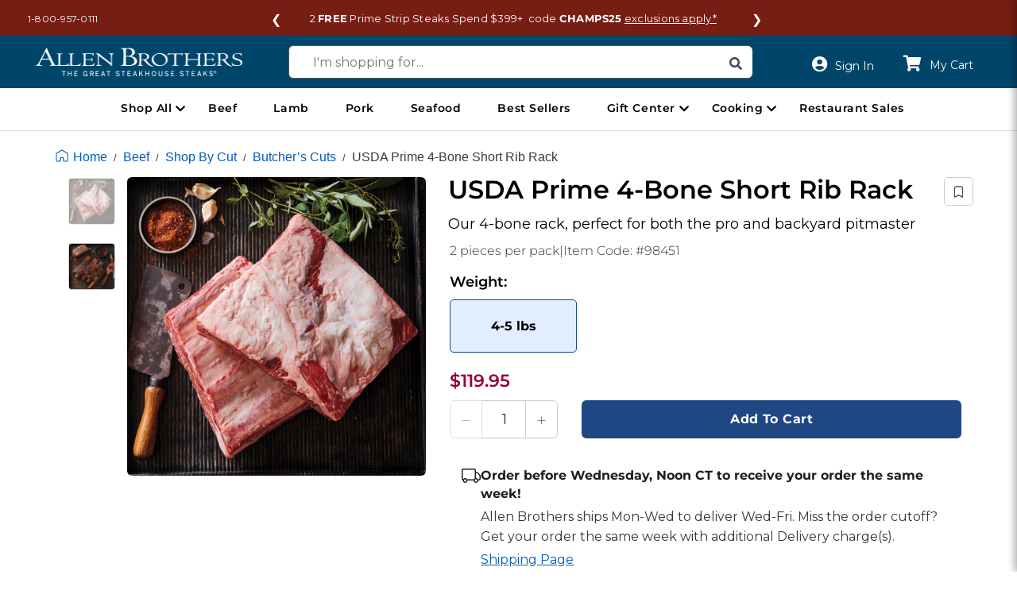

--- FILE ---
content_type: text/html; charset=utf-8
request_url: https://www.allenbrothers.com/products/usda-prime-short-rib-rack/10807
body_size: 26452
content:
<!DOCTYPE html><html lang="en"><head><meta charSet="utf-8"/><title>USDA Prime 4-Bone Short Rib Rack | Allen Brothers</title><meta name="description" content="Our 4-bone rack, perfect for both the pro and backyard pitmaster."/><meta name="keywords" content=""/><link rel="canonical" href="https://www.allenbrothers.com/products/usda-prime-short-rib-rack/10807"/><meta name="viewport" content="initial-scale=1.0, width=device-width"/><meta name="robots" content="index;follow"/><script id="CC-schema-org-server" type="application/ld+json">{"offers":[{"priceCurrency":"USD","itemOffered":{"productID":"98451","@type":"IndividualProduct"},"@type":"Offer","price":"119.95","name":"2 USDA Prime 4-Bone Short Rib Rack | 4-5 lbs ea","availability":"http://schema.org/InStock","itemCondition":"http://schema.org/NewCondition"}],"image":"/dam/AB/catalog/images/product/10807-1.jpg","@type":"Product","name":"USDA Prime 4-Bone Short Rib Rack","description":"Our 4-bone rack, perfect for both the pro and backyard pitmaster","@id":"https://www.allenbrothers.com/products/usda-prime-short-rib-rack/10807","@context":"https://schema.org","brand":"Allen Brothers"}</script><meta name="next-head-count" content="8"/><link rel="preconnect" href="https://fonts.gstatic.com"/><link rel="preconnect" href="https://maxcdn.bootstrapcdn.com"/><link rel="preload" href="https://maxcdn.bootstrapcdn.com/bootstrap/3.3.7/fonts/glyphicons-halflings-regular.woff2" as="font" type="font/woff2"/><link rel="preload" href="https://fonts.gstatic.com/s/montserrat/v25/JTUSjIg1_i6t8kCHKm459Wlhyw.woff2" as="font" type="font/woff2"/><meta name="viewport" content="width=device-width, initial-scale=1.0, maximum-scale=2.0"/><noscript><iframe src="https://www.googletagmanager.com/ns.html?id=GTM-NLXT83&amp;gtm_auth=Gp-FgO11rmiUa7RIrQKqiQ&amp;gtm_preview=env-1&amp;gtm_cookies_win=x" height="0" width="0" style="display:none;visibility:hidden"></iframe></noscript><link rel="icon" href="/favicon.ico" sizes="any"/><link rel="preconnect" href="/" crossorigin="anonymous"/><link rel="preload" href="/_next/static/css/8dd4c4d5c730861a.css" as="style"/><link rel="stylesheet" href="/_next/static/css/8dd4c4d5c730861a.css" data-n-g=""/><noscript data-n-css=""></noscript><script defer="" nomodule="" src="/_next/static/chunks/polyfills-c67a75d1b6f99dc8.js"></script><script src="/js/listrack.js" defer="" data-nscript="beforeInteractive"></script><script src="/_next/static/chunks/webpack-558475dc789774b6.js" defer=""></script><script src="/_next/static/chunks/framework-114634acb84f8baa.js" defer=""></script><script src="/_next/static/chunks/main-8afc7aa738b8f041.js" defer=""></script><script src="/_next/static/chunks/pages/_app-3ca8a6cfa4bc86ec.js" defer=""></script><script src="/_next/static/chunks/153-ba640a4bd0895b5c.js" defer=""></script><script src="/_next/static/chunks/615-0730acb6c5ddc47c.js" defer=""></script><script src="/_next/static/chunks/pages/products/%5B...id%5D-c144462e7f982c2a.js" defer=""></script><script src="/_next/static/ds63NaLuhR3lnEN6IGace/_buildManifest.js" defer=""></script><script src="/_next/static/ds63NaLuhR3lnEN6IGace/_ssgManifest.js" defer=""></script></head><header style="display:none">Browse Menu</header><body><div id="__next"><div class=""><div><div class="htmlContent col-md-12 col-12"><section><div class="container-fluid promo-banner">
    <section>
        <div class="row">
            <div class="redBox">
                <div class="col-sm-12" id="region-re1700007">
                    <div id="allnclubuserheaderpromo1_v1-wi2300006">
                        <div class="row">
                            <a class="skip-link" href="#SkipToMain" style="color: white;">Skip to content</a>
                            <div class="col-md-12" data-oc-id="panel-0-0">
                                <span id="wi2300006-rich-text-190001">
                                    <div class="cc-rich-text" style="padding:0px">
                                        <div class="row-full header-alert header-alert-main hidden-print promo-normal-header" style="z-index:1030px">
                                            <div class="col-xs-12 col-sm-12 col-md-3">
                                                <div class="list-inline-item dropdown header-actions-account"><a class="outline-change aria-expand phone-num-new" id="phone-num" role="button" aria-label="phone" aria-haspopup="true" href="tel:1-800-957-0111"><span class="phone-number" style="margin-left:20px; color: white;">1-800-957-0111</span></a></div>
                                            </div>
                                            <div class="col-xs-12 col-sm-12 col-md-9">
                                                <div class="content-ab promo-carousel" style="position: relative;">

                                                    <button class="ab-button ab-black ab-display-left" onclick="plusDivs(-1)">❮</button>
                                                    <div class="ab-header-carousel" style="display:inline-block;">
                                                        <div class="text-center">
                                                            <span class="promotion-text">
                                                                2 <strong>FREE</strong> Prime Strip Steaks Spend $399+ &nbsp;code
                                                                <strong>CHAMPS25</strong>
                                                                <a href="/promotion-codes" style="color: white; text-decoration: underline;">exclusions apply*</a>
                                                            </span>
                                                        </div>
                                                    </div>
                                                    <div class="ab-header-carousel" style="display:none;">
                                                        <div class="text-center">
                                                            <span class="promotion-text">
                                                                8 <strong>FREE</strong> Steak Burgers Spend $159+ &nbsp;code
                                                                <strong>BURGSPR26</strong>
                                                                <a href="/promotion-codes" style="color: white; text-decoration: underline;">exclusions apply*</a>
                                                            </span>
                                                        </div>
                                                    </div>
                                                    <button class="ab-button ab-black ab-display-right" onclick="plusDivs(1)">❯</button>

                                                </div>
                                            </div>

                                        </div>
                                    </div>
                                </span>
                            </div>
                        </div>
                    </div>
                </div>
            </div>
        </div>
    </section>
</div>
<p style="margin: 0;">
    <link rel="preload" href="/dam/AB/storefront/AB-Header/headerPromo.css" as="style">
    <link rel="preload" href="/dam/AB/storefront/AB-Header/headerSlider.js" as="script">
    <link rel="stylesheet" href="/dam/AB/storefront/AB-Header/headerPromo.css">
    <script src="/dam/AB/storefront/AB-Header/headerSlider.js"></script>
</p>
<style>
    @media screen and (min-width: 1201px) and (max-width: 1366px) {
    .promo-banner .content-ab {
    width: 100%;
    }
    }
    @media (min-width: 1366px) {
    .promo-banner .content-ab {
    width: 1142px;
    }
    }
    .promo-banner .ab-header-carousel {
    width: 65%;
    }
    @media (max-width: 991px) {
    .promo-banner .ab-header-carousel {
    width: 100%;
    }
    }
    .skip-link {
    position: absolute;
    top: -3em;
    left: 0;
    padding: 6px;
    background: #000;
    color: #FFF;
    font-weight: bold;
    text-decoration: none;
    }
    .skip-link:focus {
    position: static;
    left: 0;
    top: 0;
    }
</style></section></div><div class="dynamicHeader col-md-12 col-12"><div class="home-header-container"><div class="page-row page-row-expanded nonHomePageHeader"><div id="main" class=""><div class="row"><div class="redBox"><div class="col-sm-12" id="region-re1700017"><div id="ALLN-Header_v4-wi2700015"><div class="page-overlay js-overlay"></div><div class="page-main row-full print-hide"><div id="header" style="width:100%"><div class="header-sticky js-sticky-menu"><nav class="navbar visible-xs mobile-header" style="background-color:#00466a"><div class="navbar-mobile-new"><button type="button" class="navbar-toggle js-mobile-menu-toggle navdrawer col-xs-1" id="mobile-nav-menu-toggle"><span class="sr-only" data-bind="widgetLocaleText: &#x27;toggleNavigation&#x27;">Toggle navigation</span><span class="icon-bar"></span><span class="icon-bar"></span><span class="icon-bar"></span></button><div class="mobile-logo"><a id="logo" href="/"><img alt="Allen Brothers" src="/dam/AB/storefront/general/Allen-Brothers-Logo-white-528x72.png"/> </a></div><ul class="navbar-new-items" style="padding-left:0px"><li class="headerAccntActionContainer" style="list-style-type:none"><button class="search-button" aria-label="search button"><i class="icon icon-search fa fa-search" aria-hidden="true"></i></button></li><li class="headerAccntActionContainer" style="list-style-type:none"><a id="accountlink" class="js-mobile-menu-toggle outline-change" href="#" aria-label="My Account"><i class="icon icon-user fas fa-user-circle"></i></a></li><li class="header-actions-cart headerCartActionContainer visible-xs"><a href="/checkout/cart" aria-label="Cart 0 items"><i aria-hidden="true" class="icon icon-cart fas fa-shopping-cart"><span tabindex="0" class="sr-only" id="qty">There are 0 products in your cart</span></i></a></li></ul></div></nav><div class="container-fluid header-content-redesign hidden-xs"><div class="header-content-inner-redesign d-flex flex-row ab-flex-row row"><div class="align-self-center col-xs-4 col-md-3" id="logoMain"><a id="logo-redesign" href="/"><img alt="Allen Brothers" src="/dam/AB/storefront/general/Allen-Brothers-Logo-white-528x72.png"/></a></div><div id="header-1-redesign" class="header col-xs-8 col-md-6"><div class="search-box-redesign"><div class="align-self-center header-search-new js-search hidden-print"><form class="header-search-form-redesign" autoComplete="off" action="/search" id="search-form"><label id="productSearch" class="sr-only" for="Search-tab">Search</label><div class="input-group" role="combobox" aria-haspopup="listbox" aria-controls="productresults" aria-expanded="false" aria-autocomplete="list"><input class="ab-search-redesign form-control-search js-search__input search-input" type="text" id="Search-tab" data-search-min="1" autoComplete="off" aria-describedby="instructions" placeholder="I&#x27;m shopping for..." name="submit-search" value=""/><div id="instructions" aria-hidden="true" class="sr-only" style="display:none">Begin typing to search, use tab key to navigate, Enter to select</div><button type="button" class="btn-new searchProducts ab-searchProducts-redesign" aria-label="Search"><i class="icon icon-search fa fa-search" aria-hidden="true"></i></button></div></form></div></div></div><div class="align-self-center hidden-print icon-redesign col-xs-4 col-md-3 ipadHeaderRightCTASection"><ul class="list-inline header-actions-redesign d-flex flex-no-wrap head-actn"><li class="list-inline-item dropdown header-actions-account headerDropdown" style="top:9px;padding-right:25px"><div class="dropdown"><button type="button" id="accountDropdown-button" aria-expanded="false" aria-label="User" aria-controls="account-tab" class="dropdown-toggle btn btn-primary"><i class="icon icon-user fas fa-user-circle"></i><span class="label-redesign" style="padding:10px">Sign In</span></button></div><div><div><div></div></div></div></li><li class="list-inline-item header-actions-cart dropdown fast-order js-minicart-toggle " style="top:10px"><a class="dropdown-toggle outline-change ab-miniCart-Icon" id="cartlink" href="#" role="button" aria-haspopup="true" aria-controls="cart-tab" aria-label="Cart 0 items" aria-expanded="false"><i aria-hidden="true" class="icon icon-cart fas fa-shopping-cart" tabindex="-1"><span class="label-redesign" style="padding:10px;font-family:Montserrat, Arial, sans-serif;font-size:14px;font-weight:normal">My Cart</span><span class="cart-val"><span class="sr-only">quantity of items in your cart: 0</span></span></i></a><div class="view-cart-drawer " data-aside="right" id="fast-order__dropdown"><div class="dropdown-block" role="region" aria-label="cart" id="cart-tab"><div class="view-cart-drawer-header"><span class="my-cart"><img src="/dam/AB/storefront/general/cartIcon.svg" alt="cartIcon"/> My Cart</span><button class="close-button" aria-label="Close"> <i class="fa fa-times"></i></button></div></div></div></li></ul></div></div></div><nav class="container navbar redesign-navbar"><div><ul class="navbar-nav nav nav-list"><li class="nav-item js-dropdown navListItems"><a class="first-dropdown" href="#" style="text-decoration:none;text-transform:capitalize">Shop All</a><button class="header-menu" type="button" data-target="" aria-label="Open Shop All menu"><i class="fa fa-chevron-down"></i></button><div class="header-dropdown-menu dropdown-menu firstDropDownMegaMenu level0Menu"><ul class="category-list list-unstyled c-list"><li class="nav-item js-dropdown sub-nav menu-column"><div class="categoryL1ListContainer"><a class="js-dropdown__btn" href="/category/shop-beef?N=beef">Beef</a><button class="header-menu" type="button" aria-label="Open Beef menu"><i class="fa fa-chevron-right"></i></button></div><div class="flyout-menu"><div><a href="/category/shop-by-cut?N=beef-cut" class="category-heading sub-nav1 list-heading">Shop By Cut</a><ul class="category-list list-unstyled sub-nav1 bg-color"><li class="category-list-item-navbar"><a href="/category/filet-mignon?N=filet-mignon">Filet Mignon</a></li><li class="category-list-item-navbar"><a href="/category/ribeye?N=ribeye">Ribeye</a></li><li class="category-list-item-navbar"><a href="/category/strip-steak?N=strip-steak">Strip Steak</a></li><li class="category-list-item-navbar"><a href="/category/porterhouse?N=porterhouse">Porterhouse</a></li><li class="category-list-item-navbar"><a href="/category/burgers-grinds?N=burgers-grinds">Burgers &amp; Grinds</a></li><li class="category-list-item-navbar"><a href="/category/hot-dogs-sausage?N=hot-dogs-sausage">Hot Dogs &amp; Sausage</a></li><li class="category-list-item-navbar"><a href="/category/butchers-cuts?N=butchers-cuts">Butcher’s Cuts</a></li><li class="category-list-item-navbar"><a href="/category/holiday-roasts?N=holiday-roasts">Holiday Roasts</a></li></ul></div><div><a href="/category/shop-by-type?N=beef-type" class="category-heading sub-nav1 list-heading">Shop By Type</a><ul class="category-list list-unstyled sub-nav1 bg-color"><li class="category-list-item-navbar"><a href="/category/usda-prime?N=usda-prime">USDA Prime</a></li><li class="category-list-item-navbar"><a href="/category/usda-choice?N=usda-choice">USDA Choice</a></li><li class="category-list-item-navbar"><a href="/category/wagyu?N=wagyu">Wagyu</a></li><li class="category-list-item-navbar"><a href="/category/dry-aged-beef?N=dry-aged-beef">Dry Age</a></li><li class="category-list-item-navbar"><a href="/category/shop-beef?N=beef" class="shopAllInL2Category">Shop All <!-- -->Beef</a></li></ul></div></div></li><li class="nav-item js-dropdown sub-nav menu-column"><div class="categoryL1ListContainer"><a class="js-dropdown__btn" href="/category/shop-lamb?N=lamb">Lamb</a><button class="header-menu" type="button" aria-label="Open Lamb menu"><i class="fa fa-chevron-right"></i></button></div><div class="flyout-menu"><div><ul class="category-list list-unstyled sub-nav1 bg-color"><li class="category-list-item-navbar"><a href="/category/lamb-chops?N=lamb-chops">Lamb Chops</a></li><li class="category-list-item-navbar"><a href="/category/lamb-rack-roast?N=lamb-rack-roast">Lamb Racks &amp; Roasts</a></li><li class="category-list-item-navbar"><a href="/category/lamb-shanks?N=lamb-shanks">Lamb Shanks</a></li><li class="category-list-item-navbar"><a href="/category/shop-lamb?N=lamb" class="shopAllInL2Category">Shop All <!-- -->Lamb</a></li></ul></div></div></li><li class="nav-item js-dropdown sub-nav menu-column"><div class="categoryL1ListContainer"><a class="js-dropdown__btn" href="/category/shop-pork?N=pork">Pork</a><button class="header-menu" type="button" aria-label="Open Pork menu"><i class="fa fa-chevron-right"></i></button></div><div class="flyout-menu"><div><ul class="category-list list-unstyled sub-nav1 bg-color"><li class="category-list-item-navbar"><a href="/category/pork-chops?N=pork-chops">Pork Chops</a></li><li class="category-list-item-navbar"><a href="/category/pork-ribs?N=pork-ribs">Pork Ribs</a></li><li class="category-list-item-navbar"><a href="/category/pork-roasts?N=pork-roasts">Pork Roasts</a></li><li class="category-list-item-navbar"><a href="/category/pork-belly-bacon?N=pork-belly-bacon">Bacon &amp; Belly</a></li><li class="category-list-item-navbar"><a href="/category/pork-ham?N=pork-ham">Ham</a></li><li class="category-list-item-navbar"><a href="/category/shop-pork?N=pork" class="shopAllInL2Category">Shop All <!-- -->Pork</a></li></ul></div></div></li><li class="nav-item js-dropdown sub-nav menu-column"><div class="categoryL1ListContainer"><a class="js-dropdown__btn" href="/category/shop-seafood-and-fish?N=seafood-and-fish">Seafood</a><button class="header-menu" type="button" aria-label="Open Seafood menu"><i class="fa fa-chevron-right"></i></button></div><div class="flyout-menu"><div><a href="/category/fish?N=seafood-and-fish-fish" class="category-heading sub-nav1 list-heading">Fish</a><ul class="category-list list-unstyled sub-nav1 bg-color"><li class="category-list-item-navbar"><a href="/category/salmon?N=salmon">Salmon</a></li><li class="category-list-item-navbar"><a href="/category/snapper?N=snapper">Snapper</a></li><li class="category-list-item-navbar"><a href="/category/halibut?N=halibut">Halibut</a></li><li class="category-list-item-navbar"><a href="/category/sea-bass?N=sea-bass">Sea Bass</a></li><li class="category-list-item-navbar"><a href="/category/grouper?N=grouper">Grouper</a></li><li class="category-list-item-navbar"><a href="/category/swordfish?N=swordfish">Swordfish</a></li><li class="category-list-item-navbar"><a href="/category/tuna?N=tuna">Tuna</a></li></ul></div><div><a href="/category/shellfish?N=seafood-and-fish-shellfish" class="category-heading sub-nav1 list-heading">Shellfish</a><ul class="category-list list-unstyled sub-nav1 bg-color"><li class="category-list-item-navbar"><a href="/category/lobster?N=lobster">Lobster</a></li><li class="category-list-item-navbar"><a href="/category/shrimp?N=shrimp">Shrimp</a></li><li class="category-list-item-navbar"><a href="/category/octopus?N=octopus">Octopus</a></li><li class="category-list-item-navbar"><a href="/category/shop-seafood-and-fish?N=seafood-and-fish" class="shopAllInL2Category">Shop All <!-- -->Seafood</a></li></ul></div></div></li><li class="nav-item js-dropdown sub-nav menu-column"><div class="categoryL1ListContainer"><a class="js-dropdown__btn" href="/category/shop-poultry?N=poultry">Poultry</a><button class="header-menu" type="button" aria-label="Open Poultry menu"><i class="fa fa-chevron-right"></i></button></div><div class="flyout-menu"><div><ul class="category-list list-unstyled sub-nav1 bg-color"><li class="category-list-item-navbar"><a href="/category/turkey?N=poultry-turkey">Turkey</a></li><li class="category-list-item-navbar"><a href="/category/duck?N=poultry-duck">Duck</a></li><li class="category-list-item-navbar"><a href="/category/chicken?N=poultry-chicken">Chicken</a></li><li class="category-list-item-navbar"><a href="/category/shop-poultry?N=poultry" class="shopAllInL2Category">Shop All <!-- -->Poultry</a></li></ul></div></div></li><li class="nav-item js-dropdown sub-nav menu-column"><div class="categoryL1ListContainer"><a class="js-dropdown__btn" href="/category/shop-veal?N=veal">Veal</a><button class="header-menu" type="button" aria-label="Open Veal menu"><i class="fa fa-chevron-right"></i></button></div><div class="flyout-menu"><div><ul class="category-list list-unstyled sub-nav1 bg-color"><li class="category-list-item-navbar"><a href="/category/veal-chops?N=veal-chops">Veal Chops</a></li><li class="category-list-item-navbar"><a href="/category/veal-shanks?N=veal-shanks">Veal Shanks</a></li><li class="category-list-item-navbar"><a href="/category/veal-slices?N=veal-slices">Veal Slices</a></li><li class="category-list-item-navbar"><a href="/category/shop-veal?N=veal" class="shopAllInL2Category">Shop All <!-- -->Veal</a></li></ul></div></div></li><li class="nav-item js-dropdown sub-nav menu-column"><div class="categoryL1ListContainer"><a class="js-dropdown__btn" href="/category/specialty?N=specialty">Specialty</a><button class="header-menu" type="button" aria-label="Open Specialty menu"><i class="fa fa-chevron-right"></i></button></div><div class="flyout-menu"><div><ul class="category-list list-unstyled sub-nav1 bg-color"><li class="category-list-item-navbar"><a href="/category/fats?N=fats">Fats</a></li><li class="category-list-item-navbar"><a href="/category/specialty-cookware?N=specialty-cookware">Cookware</a></li><li class="category-list-item-navbar"><a href="/category/prepared-foods?N=and-more-prepared-foods">Prepared Foods</a></li><li class="category-list-item-navbar"><a href="/category/specialty?N=specialty" class="shopAllInL2Category">Shop All <!-- -->Specialty</a></li></ul></div></div></li><li class="nav-item js-dropdown sub-nav menu-column"><div class="categoryL1ListContainer"><a class="js-dropdown__btn" href="/category/shop-bundles?N=bundles">Gifts &amp; Bundles</a><button class="header-menu" type="button" aria-label="Open Gifts &amp; Bundles menu"><i class="fa fa-chevron-right"></i></button></div><div class="flyout-menu"><div><ul class="category-list list-unstyled sub-nav1 bg-color"><li class="category-list-item-navbar"><a href="/category/grilling-assortments?N=assortments-grilling">Grilling</a></li><li class="category-list-item-navbar"><a href="/category/surf-and-turf-assortments?N=assortments-surf-and-turf">Surf &amp; Turf</a></li><li class="category-list-item-navbar"><a href="/category/favorite-assortments?N=assortments-favorite">Favorites</a></li><li class="category-list-item-navbar"><a href="/category/shop-bundles?N=bundles" class="shopAllInL2Category">Shop All <!-- -->Gifts &amp; Bundles</a></li></ul></div></div></li><li class="nav-item js-dropdown sub-nav menu-column"><div class="categoryL1ListContainer"><a class="js-dropdown__btn" href="/category/shop-brand?N=brand">Brand</a><button class="header-menu" type="button" aria-label="Open Brand menu"><i class="fa fa-chevron-right"></i></button></div><div class="flyout-menu"><div><ul class="category-list list-unstyled sub-nav1 bg-color"><li class="category-list-item-navbar"><a href="/category/westholme-wagyu?N=westholme-wagyu">Westholme Australian Wagyu</a></li><li class="category-list-item-navbar"><a href="/category/labelle-patrimoine?N=labelle-patrimoine">LaBelle Patrimoine®</a></li><li class="category-list-item-navbar"><a href="/category/rosewood-ranches-wagyu?N=rosewood-wagyu">Rosewood Ranches Texas Wagyu</a></li><li class="category-list-item-navbar"><a href="/category/foley-fish?N=foley-fish">Foley Fish</a></li><li class="category-list-item-navbar"><a href="/category/bakers-bacon?N=bakers-bacon">Baker&#x27;s Bacon</a></li><li class="category-list-item-navbar"><a href="/category/vande-rose-farms?N=vande-rose-farms">Vande Rose Farms Heritage Duroc Pork</a></li><li class="category-list-item-navbar"><a href="/category/shop-brand?N=brand" class="shopAllInL2Category">Shop All <!-- -->Brand</a></li></ul></div></div></li><li class="nav-item js-dropdown sub-nav menu-column"><div class="categoryL1ListContainer"><a class="js-dropdown__btn" href="/category/on-sale?N=on-sale">Sale</a></div></li></ul></div></li><li class="nav-item js-dropdown navListItems"><a class="first-dropdown" href="/category/shop-beef?N=beef" style="text-decoration:none;text-transform:capitalize">Beef</a></li><li class="nav-item js-dropdown navListItems"><a class="first-dropdown" href="/category/shop-lamb?N=lamb" style="text-decoration:none;text-transform:capitalize">Lamb</a></li><li class="nav-item js-dropdown navListItems"><a class="first-dropdown" href="/category/shop-pork?N=pork" style="text-decoration:none;text-transform:capitalize">Pork</a></li><li class="nav-item js-dropdown navListItems"><a class="first-dropdown" href="/category/shop-seafood-and-fish?N=seafood-and-fish" style="text-decoration:none;text-transform:capitalize">Seafood</a></li><li class="nav-item js-dropdown navListItems"><a class="first-dropdown" href="/category/best-sellers?N=best-sellers" style="text-decoration:none;text-transform:capitalize">Best Sellers</a></li><li class="nav-item js-dropdown navListItems"><a class="first-dropdown" href="#" style="text-decoration:none;text-transform:capitalize">Gift Center</a><button class="header-menu" type="button" aria-label="Open Gift Center menu"><i class="fa fa-chevron-down"></i></button><div class="header-dropdown-menu dropdown-menu nav-redesign level0Menu"><ul class="category-list list-unstyled"><li class="category-list-item"><a href="/category/shop-bundles?N=bundles">Gifts &amp; Bundles</a></li><li class="category-list-item"><a href="/category/shop-gift-cards?N=giftCards">Gifts Cards</a></li><li class="category-list-item"><a href="/corporate-gifting">Corporate Gifting</a></li></ul></div></li><li class="nav-item js-dropdown navListItems"><a class="first-dropdown" href="#" style="text-decoration:none;text-transform:capitalize">Cooking</a><button class="header-menu" type="button" aria-label="Open Cooking menu"><i class="fa fa-chevron-down"></i></button><div class="header-dropdown-menu dropdown-menu nav-redesign level0Menu"><ul class="category-list list-unstyled"><li class="category-list-item"><a href="/content/cooking-guides">Cooking Guides</a></li><li class="category-list-item"><a href="/article/delivery-storage-thawing/cg10001">Storage &amp; Thawing</a></li><li class="category-list-item"><a href="/article/recipes-steaks-halibut-lamb-shrimp-pork-/bg0015">Recipes</a></li><li class="category-list-item"><a href="/content/blog">Steaks Insider Blog</a></li></ul></div></li><li class="nav-item js-dropdown navListItems"><a class="first-dropdown" href=" https://protein.chefswarehouse.com/" style="text-decoration:none;text-transform:capitalize">Restaurant Sales</a></li></ul></div></nav></div></div></div></div></div></div></div></div></div></div></div></div><div class="main-content-"><main class="page-row page-row-expanded"><div><section><div class="container"><div class="row"><div class="breadcrumb col-md-12 col-12"><nav class="breadcrumbs-block hidden-print" aria-label="Breadcrumb"><ol class="breadcrumb"><li><a href="/"><img class="breadcrumb-home" src="/dam/AB/storefront/general/Group2.svg" alt="home icon"/>Home</a></li></ol></nav></div></div></div></section><section><div class="container"><div class="row"><div class="pdpproductblock col-md-12 col-12"><section><div class="container pdpMainContainer"><div class="product-title-wrapper"><h1 class="page-title" tabindex="-1" id="SkipToMain"><span>USDA Prime 4-Bone Short Rib Rack</span><div><div for="reviewsection" class="yotpo bottomLine pdp-review-star" data-yotpo-product-id="10807"></div></div></h1><p class="page-short-description">Our 4-bone rack, perfect for both the pro and backyard pitmaster<!-- --> </p><div class="pdp-wishlist-button"><img alt="wishlist_logo" width="15px" height="15px" src="/dam/AB/storefront/general/pdp-bookmark.svg"/></div></div><div class="row product-gallery-wrapper"><div class="col-md-5 prdimgs"><div class="product-gallery app-figure" id="zoom-fig"><div class="product-gallery__main" role="region" aria-label="Product image carousel"><p class="sr-only">This is a product image carousel.Hover over the image to get a magnified view of the product.</p><div class="image-carousel"><div class="thumbnail-section"><div class="slick-slider pdpThumbnailSlick slick-vertical slick-initialized"><div class="slick-list"><div class="slick-track" style="width:66.66666666666667%;left:0%"><div data-index="0" class="slick-slide slick-active slick-current" tabindex="-1" aria-hidden="false" style="outline:none;width:50%"><div><div class="thumbnail-np selectedImg" role="button" aria-label="Image 1 of 2" tabindex="-1" style="width:100%;display:inline-block"><div class=""><img alt="USDA Prime 4-Bone Short Rib Rack" id="/dam/AB/catalog/images/product/300x300/10807-1.jpg-0" src="/dam/AB/catalog/images/product/64x64/10807-1.jpg" width="80" height="80" decoding="async" data-nimg="1" class="thmbnl" loading="lazy" style="color:transparent"/></div></div></div></div><div data-index="1" class="slick-slide slick-active" tabindex="-1" aria-hidden="false" style="outline:none;width:50%"><div><div class="thumbnail-np " role="button" aria-label="Image 2 of 2" tabindex="-1" style="width:100%;display:inline-block"><div class=""><img alt="alternate Image" id="/dam/AB/catalog/images/product/300x300/10807-2.jpg-1" src="/dam/AB/catalog/images/product/64x64/10807-2.jpg" width="80" height="80" decoding="async" data-nimg="1" class="thmbnl" loading="lazy" style="color:transparent"/></div></div></div></div></div></div></div></div><div class="picture-section"><div class="magnify-img"><div></div></div></div></div><div class="image-carousel-mv"><div class="carousel slide carousel-fade"><div class="carousel-indicators"><button type="button" data-bs-target="" aria-label="Slide 1" class="active" aria-current="true"></button><button type="button" data-bs-target="" aria-label="Slide 2" aria-current="false"></button></div><div class="carousel-inner"><div class="active carousel-item"><img alt="USDA Prime 4-Bone Short Rib Rack" id="/dam/AB/catalog/images/product/300x300/10807-1.jpg-0" src="/dam/AB/catalog/images/product/10807-1.jpg" decoding="async" data-nimg="fill" class="d-block w-100 imgpos" loading="lazy" style="position:absolute;height:100%;width:100%;left:0;top:0;right:0;bottom:0;color:transparent"/></div><div class="carousel-item"><img alt="alternate Image" id="/dam/AB/catalog/images/product/300x300/10807-2.jpg-1" src="/dam/AB/catalog/images/product/10807-2.jpg" decoding="async" data-nimg="fill" class="d-block w-100 imgpos" loading="lazy" style="position:absolute;height:100%;width:100%;left:0;top:0;right:0;bottom:0;color:transparent"/></div></div><a class="carousel-control-prev" role="button" tabindex="0" href="#"><span aria-hidden="true" class="carousel-control-prev-icon"></span><span class="visually-hidden">Previous</span></a><a class="carousel-control-next" role="button" tabindex="0" href="#"><span aria-hidden="true" class="carousel-control-next-icon"></span><span class="visually-hidden">Next</span></a></div></div></div></div><div class="keyhighlights"></div></div><div class="col-md-7 prdsku"><div class="sukproduct"></div><div class="pdp-static"><div class=""><div> <div class="info-box"> <img classname="pdp-static-img" src="/dam/AB/storefront/general/truck.svg"> <div class="info-content"> <h3>Order before Wednesday, Noon CT to receive your order the same week!</h3> <p>Allen Brothers ships Mon-Wed to deliver Wed-Fri. Miss the order cutoff? Get your order the same week with additional Delivery charge(s).</p> <a href="/shipping">Shipping Page</a> </div> </div></div><div> <div class="info-box"> <img classname="pdp-static-img" src="/dam/AB/storefront/general/box.svg"> <div class="info-content"> <h3>Premium Packaging for Secure Delivery</h3> <p>Products are shrink-wrapped, flash frozen for freshness and packed in a heavy-duty corrugated box with insulated liner and sufficient dry ice for safe delivery.</p> <a href="/article/delivery-storage-thawing/cg10001">Storage & Thawing</a> </div> </div></div></div></div></div></div></div><hr class="row-full"/></section></div></div></div></section><section><div class="container"><div class="row"><div class="classification col-md-12 col-12"><div class="accordions-section"><div class="container-for-largerview"><div class="panel-body"><h2 class="about-the-product-title">About the Product</h2></div><div class="panel-body" data-bind="html: $data.product().longDescription()" id="aboutTheProduct">

<p>Instead of individual ribs we bring you the entire 4-bone short rib rack so you can cook as you like, then bring to the table for serving. Best for smoking, slow cooking, pressure cooking or oven braising. Also&nbsp;try our <a href="/products/wagyu-beef-back-ribs/10775">Wagyu Back Ribs.</a>&nbsp;</p></div><div class="accordion accordion-flush"></div></div><div class="container"><div class="accordion accordion-flush"><div class="accordion-item"><h2 class="accordion-header"><button type="button" aria-expanded="true" class="accordion-button"><div class="panel panel-default panel-large"><div class="panel-heading"><div class="panel-title"><a id="productInfoSelector" class="collapse" role="button" data-toggle="collapse" aria-controls="productInfoPanel">Product Info<span aria-hidden="true" style="padding:0 0 0 0"><i class="icon fas fa-chevron-down"></i></span></a></div></div></div></button></h2><div class="accordion-collapse collapse show"><div class="accordion-body"><div class="panel-body" data-bind="html: $data.product().longDescription()" id="productInfoPanel">

<p>Instead of individual ribs we bring you the entire 4-bone short rib rack so you can cook as you like, then bring to the table for serving. Best for smoking, slow cooking, pressure cooking or oven braising. Also&nbsp;try our <a href="/products/wagyu-beef-back-ribs/10775">Wagyu Back Ribs.</a>&nbsp;</p></div></div></div></div></div></div></div></div></div></div></section><section><div class="container"><div class="row"><div class="pdpcookinginstructions col-md-12 col-12"> </div></div></div></section><section><div class="container"><div class="row"><div class="classification col-md-12 col-12"></div></div></div></section><section><div class="container"><div class="row"><div class="pdpyotpoplaceholder col-md-12 col-12"><div class="container" id="reviewsection"><div class="yotpo yotpo-main-widget" data-product-id="10807" data-price="10807" data-currency="USD" data-name="USDA Prime 4-Bone Short Rib Rack" data-image-url="/dam/AB/catalog/images/product/64x64/10807-1.jpg"></div></div></div></div></div></section><section><div class="container"><div class="row"><div class="productRecommendations col-md-12 col-12"></div></div></div></section></div></main></div><div class="footerForm col-md-12 col-12"><div class="page-row footerContainer"><div class="row"><div class="redBox"><div class="col-sm-12 hpFooter" id="region-re1700016"><div id="allnFooterV1_v1-wi2700011"><div class="container hidden-print"><div class="row"><div class="deals-section row-full"><div class="deals-content"><h2 class="deals-heading">Unlock Exclusive Access</h2><p>Join now for early access to limited cuts, special pricing, VIP offers and more.</p></div><form novalidate="" autoComplete="off" class="deals-form"><div class="form-group"><input name="email" autoComplete="email" maxLength="128" required="" placeholder="Email Address" aria-label="email" type="email" id="footerEmailSignup" class="email-input formControl-input form-control form-control"/><label class="formGroup-label form-label"><span></span></label><div role="alert" class="text-danger invalid-feedback"></div></div><button type="submit" id="footerSignupButton" aria-label="footerSignupButton" class="btn btn-action btn-action-primary btn btn-primary">SIGN UP</button></form><div class="listrak-sms-div"><p class="listrak-sms-msg">By submitting this form, you agree to receive recurring marketing text messages (e.g. cart reminders), which may be automated, to the mobile number provided at opt-in from Allen Brothers. Only U.S. mobile numbers are eligible to participate. Consent is not a condition of purchase. Msg frequency may vary. Msg &amp; data rates may apply. Reply HELP for help and STOP to cancel. See <a href="/terms-of-service">Terms and Conditions</a> &amp; <a href="/privacy-policy">Privacy policy</a>.</p></div><form novalidate="" autoComplete="off" class="deals-form mt-3"><div class="form-group"><input name="phone" maxLength="15" required="" placeholder="Phone Number" aria-label="phone" type="tel" id="footerPhoneSignup" class="email-input formControl-input form-control form-control"/><label class="formGroup-label form-label"><span></span></label><div role="alert" class="text-danger invalid-feedback"></div></div><button type="submit" id="footerPhoneSignupButton" aria-label="footerPhoneSignupButton" class="btn btn-action btn-action-primary btn btn-primary">SIGN UP</button></form><div class="no-matter-the-size-o">You can unsubscribe anytime.<br/>We value your privacy and do not share your email with third parties.</div></div></div></div></div></div></div></div></div></div><div class="htmlContent col-md-12 col-12"><section></section></div></div><div class="quickview-drawer "><div class="quickview-drawer-header"><h2 class="prdName">Choose Selection</h2><button class="close-button">×</button></div><div class="quickview-drawer-content"><div class="quickview-drawer-item"><img class="product-image" alt="product image" height="350" width="100%"/></div></div></div><div id="__8x8-chat-button-container-script_2023202967688d29d9733227.28272290" style="position:fixed;bottom:20px;right:20px;z-index:999999"></div></div><script id="__NEXT_DATA__" type="application/json">{"props":{"pageProps":{"data":{"payLoad":{"productCount":1,"offset":0,"size":12,"navigationPath":[{"id":"beef","name":"Beef","categoryNId":"beef","isRootCategory":true,"hasCategories":true,"seoData":{"keywords":["beef","beef online","prime beef","usda beef","steaks online","buy steak online","order steaks online","prime steak","usda steak","filet mignon","beef roasts","beef steak delivery","premium beef online","prime beef online","prime meats delivery"],"title":"Order Steaks Online – Premium Wagyu \u0026 Prime Steak Delivery | Allen Brothers","description":"Shop premium steaks online with Allen Brothers. Get award-winning USDA Prime and Wagyu cuts delivered fast with a trusted steak delivery service.","slug":"shop-beef"}},{"id":"beef-cut","name":"Shop By Cut","categoryNId":"shop_by_cut","isRootCategory":false,"hasCategories":true,"seoData":{"keywords":["beef","beef online","prime beef","usda beef","ground beef","steak","steak online","prime steak","usda steak","filet mignon","beef roasts","steaks","best","quality"],"title":"Order Online by Cuts of Beef and Steaks | Allen Brothers","description":"Browse Allen Brothers online store by types of beef cuts and have prime beef delivered right to your door. Start your shopping now!","slug":"shop-by-cut"}},{"id":"butchers-cuts","name":"Butcher’s Cuts","categoryNId":"butcher_s_cuts","isRootCategory":false,"hasCategories":false,"seoData":{"title":"Butcher's Selections of Specialty Meats | Allen Brothers","description":"Our most popular cuts of top grade beef can be found in our Butcher's Selections collection. Shop the finest cuts of specialty meats online today!","slug":"butchers-cuts"}}],"products":[{"productId":"10807","displayName":"USDA Prime 4-Bone Short Rib Rack","longDisplayName":"USDA Prime 4-Bone Short Rib Rack","description":"Our 4-bone rack, perfect for both the pro and backyard pitmaster","longDescription":"\n\n\u003cp\u003eInstead of individual ribs we bring you the entire 4-bone short rib rack so you can cook as you like, then bring to the table for serving. Best for smoking, slow cooking, pressure cooking or oven braising. Also\u0026nbsp;try our \u003ca href=\"/products/wagyu-beef-back-ribs/10775\"\u003eWagyu Back Ribs.\u003c/a\u003e\u0026nbsp;\u003c/p\u003e","productType":"product","pdpSeoUrl":"/Allen Brothers/10807/usda-prime-4-bone-short-rib-rack.htm","onlineOnly":false,"rating":0,"modelCode":null,"manufacturer":null,"allowInStorePickup":false,"skus":{"98451":{"skuId":"98451","displayName":"2 USDA Prime 4-Bone Short Rib Rack | 4-5 lbs ea","longDisplayName":null,"description":null,"longDescription":null,"creationDate":null,"mfgPartNumber":null,"upc":"91079000477879","active":true,"isClearance":false,"maxQtyAllowedPerOrder":"0","returnDays":null,"media":{"smallImg":"/dam/AB/catalog/images/product/300x300/10807-1.jpg","largeImg":"/dam/AB/catalog/images/product/10807-1.jpg","thumbnailImg":"/dam/AB/catalog/images/product/64x64/10807-1.jpg","videoHtmls":[""],"altText":"USDA Prime 4-Bone Short Rib Rack","alternateImages":[{"smallImg":"/dam/AB/catalog/images/product/300x300/10807-2.jpg","largeImg":"/dam/AB/catalog/images/product/10807-2.jpg","thumbnailImg":"/dam/AB/catalog/images/product/64x64/10807-2.jpg"}]},"skuOptions":null,"skuDetails":{"hasStock":true,"hasPrice":true,"onSale":false,"inventoryStatusLabel":"In Stock","price":{"priceGroupId":"AB_USD_1000","effectivePrice":"$119.95","listPrice":{"price":"$119.95","isDateRangePriceEnabled":false,"isVolumePriceEnabled":false,"isBulkPriceEnabled":false,"isTieredPriceEnabled":false,"volumePrices":null,"dateRangePrices":null,"isEffectivePrice":true},"salePrice":null},"inventory":[{"locationId":"20","inventoryStatusLabel":"In Stock","availableStock":77,"backorderEnabled":false,"preOrderEnabled":false,"alwaysInStock":false,"storePickUp":false}],"skuOptions":[{"optionValue":"2 pcs","optionName":"Count"},{"optionValue":"4-5 lbs","optionName":"Weight"}],"additionalDetails":{"isDiscountable":true,"isSoldAsPackage":true,"isConfigurable":false,"onSale":false,"skuType":"products","priority":"0.0","barcode":"91079000477879","isNonReturnable":false}},"seoData":null}},"skuSwatches":[],"variantOptions":{"Count":[{"optionValue":"2 pcs","associatedSkuIds":["98451"]}],"Weight":[{"optionValue":"4-5 lbs","associatedSkuIds":["98451"]}]},"brand":{"brandId":"allenBrothers","displayName":"Allen Brothers"},"productInventoryVo":{"inventoryStatusLabel":"In Stock","alwaysInStock":false,"storeOnly":false,"stockAvailable":true,"backorderable":false,"preOrderable":false},"productPrice":{"minListPrice":119.95,"maxListPrice":119.95,"minSalePrice":0,"maxSalePrice":0,"listPriceRange":"$119.95","salePriceRange":null,"onSale":false,"hasPrice":true,"canAllowPurchaseInqry":false},"defaultSkuId":"98451","hasStock":true,"hasPrice":true,"hazmat":false,"restricted":false,"additionalDetails":{"facebookFeedProductCategory":"food \u0026 beverages \u003e food \u003e meat \u0026 seafood","googleFeedProductCategory":"Food, Beverages \u0026 Tobacco \u003e Food Items \u003e Meat, Seafood \u0026 Eggs \u003e Meat","isGuideline":false,"isNewProduct":false,"isDiscountable":true,"isPrimeProduct":false,"isNeverFrozen":false,"packinginfoContent":" \u003cdiv class=\"info-box\"\u003e \u003cimg classname=\"pdp-static-img\" src=\"/dam/AB/storefront/general/box.svg\"\u003e \u003cdiv class=\"info-content\"\u003e \u003ch3\u003ePremium Packaging for Secure Delivery\u003c/h3\u003e \u003cp\u003eProducts are shrink-wrapped, flash frozen for freshness and packed in a heavy-duty corrugated box with insulated liner and sufficient dry ice for safe delivery.\u003c/p\u003e \u003ca href=\"/article/delivery-storage-thawing/cg10001\"\u003eStorage \u0026 Thawing\u003c/a\u003e \u003c/div\u003e \u003c/div\u003e","shippingInfoContent":" \u003cdiv class=\"info-box\"\u003e \u003cimg classname=\"pdp-static-img\" src=\"/dam/AB/storefront/general/truck.svg\"\u003e \u003cdiv class=\"info-content\"\u003e \u003ch3\u003eOrder before Wednesday, Noon CT to receive your order the same week!\u003c/h3\u003e \u003cp\u003eAllen Brothers ships Mon-Wed to deliver Wed-Fri. Miss the order cutoff? Get your order the same week with additional Delivery charge(s).\u003c/p\u003e \u003ca href=\"/shipping\"\u003eShipping Page\u003c/a\u003e \u003c/div\u003e \u003c/div\u003e","isNonReturnable":false,"isShippable":true,"productCategory":"RIBS"},"productDetails":{"productMedia":{"default":{"media":{"smallImg":"/dam/AB/catalog/images/product/300x300/10807-1.jpg","largeImg":"/dam/AB/catalog/images/product/10807-1.jpg","thumbnailImg":"/dam/AB/catalog/images/product/64x64/10807-1.jpg","videoHtmls":[""],"altText":"USDA Prime 4-Bone Short Rib Rack"},"alternateImages":[{"smallImg":"/dam/AB/catalog/images/product/300x300/10807-2.jpg","largeImg":"/dam/AB/catalog/images/product/10807-2.jpg","thumbnailImg":"/dam/AB/catalog/images/product/64x64/10807-2.jpg"}]}},"productAssociations":{"3007":["10100","   10102","   10775","   10779"]},"productSpecification":{"features":[]},"productOption":{"productGrpId":"pieces-lb","productGrpName":"Pieces \u0026 Lb","configuredOptions":[{"optionName":"Count","isMediaKey":false,"optionValues":["2 pcs","Half Pc","20-25 pcs","4-6 pcs","6 pkgs","Whole","10 pcs","3 pcs","25 pcs","1 pc","4 pcs","51-60 pcs","15 pcs","8-12 pcs","16-20 pcs","6-8 pcs","6 pcs","24 pcs","48 pcs"]},{"optionName":"Weight","isMediaKey":false,"optionValues":["3.5 lbs","1-1.25 lbs","5-6 lbs","2.75-3 lbs","3-3.5 lb","2.7-3 lbs","2-2.5 lbs total","4-5 lbs total","1 lb","10-12 lbs","2-3 lbs","7.5-10 lbs","6 lbs","3-5 lbs","16-20 lbs","18-20 lbs","2 lbs","1.25-1.5lbs ch","1.5-2 lb","15-17 lbs","5 lbs","14-17 lbs","4-5 lbs","8 lbs","6-9 lbs","3-3.5 lbs","5-7.5 lbs","2.25 - 2.5 lbs","13.5 lbs","2.25 lbs","12-14 lbs","4 lbs","8-10 lbs","10-12 lb","3 lbs","18-22 lbs","14-17lbs","2.5 lbs","15 lbs approx"]}],"active":true},"hasProductOptions":true,"productCategory":{"id":"butchers-cuts","displayName":"Butcher’s Cuts"},"isGiftItem":false},"associatedWarrantyIds":null,"breadcrumbs":["beef","beef-cut","butchers-cuts"],"seoData":{"title":"USDA Prime 4-Bone Short Rib Rack | Allen Brothers","description":"Our 4-bone rack, perfect for both the pro and backyard pitmaster.","slug":"usda-prime-short-rib-rack"},"generateSiteMapForSKU":false,"startDate":null,"endDate":null,"active":true,"navigable":true,"searchable":true,"bundle":false,"accessory":false,"clearance":false,"component":false}],"sortVO":[{"sortLabel":"Best Match ","sortValue":"sortRelevancy","isSelected":false},{"sortLabel":"Price: Low to High","sortValue":"priceASC","isSelected":false},{"sortLabel":"Price: High to Low","sortValue":"priceDESC","isSelected":false},{"sortLabel":"Best Sellers","sortValue":"bestSellerRank","isSelected":false},{"sortLabel":"Title : A-Z","sortValue":"product.displayNameAtoZ","isSelected":false},{"sortLabel":"Title : Z-A","sortValue":"product.displayNameZtoA","isSelected":false}],"webEnabledAttr":{"keywords":[],"title":""},"altSuggestedSearchTerms":[],"categoryFacetEnabled":false,"redirect":false,"compareProductsEnabled":false},"page":{"pageId":"page:f7751865-39c8-4a25-8eb4-72df518e8cc9","pageName":"Product Details Page","pageType":{"id":"product:default","name":"Product","subType":"Default","creationTime":"2023-06-17T10:56:23.250Z","lastModified":"2023-06-17T15:03:51.666Z","createdBy":"Super Admin","modifiedBy":"Super Admin","deleted":false},"customUrl":"/productdeatils","breadcrumb":"/product","globalTemplate":{"id":"template:06dd2601-2566-4f71-9141-32acb9000350","siteHeader":[{"segmentId":"seg1679663077003","type":"header","noOfColumns":1,"gridColFormat":[12],"deleted":false,"columnContentItemMap":{"1":{"contentItemId":"htmlContent:default:8259e2f7-6acc-4d5a-949b-897d054a7e69","name":"AB-Promotion Header ","displayNameOnStoreFront":false,"contentTypeId":"htmlContent:default","priority":100,"isEnabled":true,"content":"{\"content\":\"\u003cdiv class=\\\"container-fluid promo-banner\\\"\u003e\\n    \u003csection\u003e\\n        \u003cdiv class=\\\"row\\\"\u003e\\n            \u003cdiv class=\\\"redBox\\\"\u003e\\n                \u003cdiv class=\\\"col-sm-12\\\" id=\\\"region-re1700007\\\"\u003e\\n                    \u003cdiv id=\\\"allnclubuserheaderpromo1_v1-wi2300006\\\"\u003e\\n                        \u003cdiv class=\\\"row\\\"\u003e\\n                            \u003ca class=\\\"skip-link\\\" href=\\\"#SkipToMain\\\" style=\\\"color: white;\\\"\u003eSkip to content\u003c/a\u003e\\n                            \u003cdiv class=\\\"col-md-12\\\" data-oc-id=\\\"panel-0-0\\\"\u003e\\n                                \u003cspan id=\\\"wi2300006-rich-text-190001\\\"\u003e\\n                                    \u003cdiv class=\\\"cc-rich-text\\\" style=\\\"padding:0px\\\"\u003e\\n                                        \u003cdiv class=\\\"row-full header-alert header-alert-main hidden-print promo-normal-header\\\" style=\\\"z-index:1030px\\\"\u003e\\n                                            \u003cdiv class=\\\"col-xs-12 col-sm-12 col-md-3\\\"\u003e\\n                                                \u003cdiv class=\\\"list-inline-item dropdown header-actions-account\\\"\u003e\u003ca class=\\\"outline-change aria-expand phone-num-new\\\" id=\\\"phone-num\\\" role=\\\"button\\\" aria-label=\\\"phone\\\" aria-haspopup=\\\"true\\\" href=\\\"tel:1-800-957-0111\\\"\u003e\u003cspan class=\\\"phone-number\\\" style=\\\"margin-left:20px; color: white;\\\"\u003e1-800-957-0111\u003c/span\u003e\u003c/a\u003e\u003c/div\u003e\\n                                            \u003c/div\u003e\\n                                            \u003cdiv class=\\\"col-xs-12 col-sm-12 col-md-9\\\"\u003e\\n                                                \u003cdiv class=\\\"content-ab promo-carousel\\\" style=\\\"position: relative;\\\"\u003e\\n\\n                                                    \u003cbutton class=\\\"ab-button ab-black ab-display-left\\\" onclick=\\\"plusDivs(-1)\\\"\u003e❮\u003c/button\u003e\\n                                                    \u003cdiv class=\\\"ab-header-carousel\\\" style=\\\"display:inline-block;\\\"\u003e\\n                                                        \u003cdiv class=\\\"text-center\\\"\u003e\\n                                                            \u003cspan class=\\\"promotion-text\\\"\u003e\\n                                                                2 \u003cstrong\u003eFREE\u003c/strong\u003e Prime Strip Steaks Spend $399+ \u0026nbsp;code\\n                                                                \u003cstrong\u003eCHAMPS25\u003c/strong\u003e\\n                                                                \u003ca href=\\\"/promotion-codes\\\" style=\\\"color: white; text-decoration: underline;\\\"\u003eexclusions apply*\u003c/a\u003e\\n                                                            \u003c/span\u003e\\n                                                        \u003c/div\u003e\\n                                                    \u003c/div\u003e\\n                                                    \u003cdiv class=\\\"ab-header-carousel\\\" style=\\\"display:none;\\\"\u003e\\n                                                        \u003cdiv class=\\\"text-center\\\"\u003e\\n                                                            \u003cspan class=\\\"promotion-text\\\"\u003e\\n                                                                8 \u003cstrong\u003eFREE\u003c/strong\u003e Steak Burgers Spend $159+ \u0026nbsp;code\\n                                                                \u003cstrong\u003eBURGSPR26\u003c/strong\u003e\\n                                                                \u003ca href=\\\"/promotion-codes\\\" style=\\\"color: white; text-decoration: underline;\\\"\u003eexclusions apply*\u003c/a\u003e\\n                                                            \u003c/span\u003e\\n                                                        \u003c/div\u003e\\n                                                    \u003c/div\u003e\\n                                                    \u003cbutton class=\\\"ab-button ab-black ab-display-right\\\" onclick=\\\"plusDivs(1)\\\"\u003e❯\u003c/button\u003e\\n\\n                                                \u003c/div\u003e\\n                                            \u003c/div\u003e\\n\\n                                        \u003c/div\u003e\\n                                    \u003c/div\u003e\\n                                \u003c/span\u003e\\n                            \u003c/div\u003e\\n                        \u003c/div\u003e\\n                    \u003c/div\u003e\\n                \u003c/div\u003e\\n            \u003c/div\u003e\\n        \u003c/div\u003e\\n    \u003c/section\u003e\\n\u003c/div\u003e\\n\u003cp style=\\\"margin: 0;\\\"\u003e\\n    \u003clink rel=\\\"preload\\\" href=\\\"/dam/AB/storefront/AB-Header/headerPromo.css\\\" as=\\\"style\\\"\u003e\\n    \u003clink rel=\\\"preload\\\" href=\\\"/dam/AB/storefront/AB-Header/headerSlider.js\\\" as=\\\"script\\\"\u003e\\n    \u003clink rel=\\\"stylesheet\\\" href=\\\"/dam/AB/storefront/AB-Header/headerPromo.css\\\"\u003e\\n    \u003cscript src=\\\"/dam/AB/storefront/AB-Header/headerSlider.js\\\"\u003e\u003c/script\u003e\\n\u003c/p\u003e\\n\u003cstyle\u003e\\n    @media screen and (min-width: 1201px) and (max-width: 1366px) {\\n    .promo-banner .content-ab {\\n    width: 100%;\\n    }\\n    }\\n    @media (min-width: 1366px) {\\n    .promo-banner .content-ab {\\n    width: 1142px;\\n    }\\n    }\\n    .promo-banner .ab-header-carousel {\\n    width: 65%;\\n    }\\n    @media (max-width: 991px) {\\n    .promo-banner .ab-header-carousel {\\n    width: 100%;\\n    }\\n    }\\n    .skip-link {\\n    position: absolute;\\n    top: -3em;\\n    left: 0;\\n    padding: 6px;\\n    background: #000;\\n    color: #FFF;\\n    font-weight: bold;\\n    text-decoration: none;\\n    }\\n    .skip-link:focus {\\n    position: static;\\n    left: 0;\\n    top: 0;\\n    }\\n\u003c/style\u003e\"}","startDate":"2023-03-03T04:58:34Z"}}},{"segmentId":"seg1685343584750","type":"header","noOfColumns":1,"gridColFormat":[12],"deleted":false,"columnContentItemMap":{"1":{"contentItemId":"dynamicHeader:custom:072e7e1d-bb45-4234-abd7-cd40d4aae1cc","name":"Header","displayNameOnStoreFront":false,"contentTypeId":"dynamicHeader:custom","priority":100,"isEnabled":true,"configValue":"{\"placeholder\":\"PLACEHOLDER\",\"staticLinks\":\"{\\n  \\\"menu\\\": [\\n    {\\n      \\\"name\\\": \\\"Beef\\\",\\n      \\\"link\\\": \\\"/category/shop-beef?N=beef\\\"\\n    },\\n    {\\n      \\\"name\\\": \\\"Lamb\\\",\\n      \\\"link\\\": \\\"/category/shop-lamb?N=lamb\\\"\\n    },\\n    {\\n      \\\"name\\\": \\\"Pork\\\",\\n      \\\"link\\\": \\\"/category/shop-pork?N=pork\\\"\\n    },\\n    {\\n      \\\"name\\\": \\\"Seafood\\\",\\n      \\\"link\\\": \\\"/category/shop-seafood-and-fish?N=seafood-and-fish\\\"\\n    },\\n    {\\n      \\\"name\\\": \\\"Best Sellers\\\",\\n      \\\"link\\\": \\\"/category/best-sellers?N=best-sellers\\\"\\n    },\\n    {\\n      \\\"name\\\": \\\"Gift Center\\\",\\n      \\\"link\\\": \\\"\\\",\\n      \\\"subMenu\\\": [\\n        {\\n          \\\"name\\\": \\\"Gifts \u0026 Bundles\\\",\\n          \\\"link\\\": \\\"/category/shop-bundles?N=bundles\\\"\\n        },\\n        {\\n          \\\"name\\\": \\\"Gifts Cards\\\",\\n          \\\"link\\\": \\\"/category/shop-gift-cards?N=giftCards\\\"\\n        },\\n        {\\n          \\\"name\\\": \\\"Corporate Gifting\\\",\\n          \\\"link\\\": \\\"/corporate-gifting\\\"\\n        }\\n      ]\\n    },\\n    {\\n      \\\"name\\\": \\\"Cooking\\\",\\n      \\\"link\\\": \\\"\\\",\\n      \\\"subMenu\\\": [\\n        {\\n          \\\"name\\\": \\\"Cooking Guides\\\",\\n          \\\"link\\\": \\\"/content/cooking-guides\\\"\\n        },\\n        {\\n          \\\"name\\\": \\\"Storage \u0026 Thawing\\\",\\n          \\\"link\\\": \\\"/article/delivery-storage-thawing/cg10001\\\"\\n        },\\n        {\\n          \\\"name\\\": \\\"Recipes\\\",\\n          \\\"link\\\": \\\"/article/recipes-steaks-halibut-lamb-shrimp-pork-/bg0015\\\"\\n        },\\n        {\\n          \\\"name\\\": \\\"Steaks Insider Blog\\\",\\n          \\\"link\\\": \\\"/content/blog\\\"\\n        }\\n      ]\\n    },\\n    {\\n      \\\"name\\\": \\\"Restaurant Sales\\\",\\n      \\\"link\\\": \\\" https://protein.chefswarehouse.com/\\\"\\n    }\\n  ]\\n}\"}","startDate":"2023-02-09T09:35:08Z"}}}],"siteFooter":[{"segmentId":"seg1679663105000","type":"footer","noOfColumns":1,"gridColFormat":[12],"deleted":false,"columnContentItemMap":{"1":{"contentItemId":"footerForm:custom:c3e3cef4-3fd3-4114-98aa-3a03b1616f3b","name":"Footer form","displayNameOnStoreFront":false,"contentTypeId":"footerForm:custom","priority":100,"isEnabled":true,"deleted":false,"configValue":"{\"placeholder\":\"PLACEHOLDER\"}","startDate":"2023-02-01T15:29:42Z"}}},{"segmentId":"seg1679663117861","type":"footer","noOfColumns":1,"gridColFormat":[12],"deleted":false,"columnContentItemMap":{"1":{"contentItemId":"htmlContent:default:26ffd600-5142-48ad-a6b9-252a39b733f5","name":"Site Footer v2 New","displayNameOnStoreFront":false,"contentTypeId":"htmlContent:default","priority":100,"isEnabled":true,"content":"{\"content\":\"\u003cdiv class=\\\"container\\\"\u003e\\n    \u003cdiv class=\\\"row\\\"\u003e\\n        \u003cdiv class=\\\"col-md-12 col-12\\\"\u003e\\n            \u003csection\u003e\\n                \u003cfooter class=\\\"footer\\\"\u003e\\n                    \u003cdiv class=\\\"footer-container\\\"\u003e\\n                        \u003cdiv class=\\\"footer-top\\\"\u003e\\n                            \u003cdiv class=\\\"footer-logo hidden-xs\\\"\u003e\\n                                \u003cimg class=\\\"footer-logo\\\" src=\\\"/dam/AB/storefront/general/AB-logo.png\\\" alt=\\\"Allen Brothers Logo\\\"\u003e\\n                                \u003cdiv class=\\\"social-icons\\\"\u003e\\n                                    \u003ca rel=\\\"noreferrer\\\" aria-label=\\\"facebook\\\" href=\\\"https://www.facebook.com/AllenBrothersSteaks\\\" target=\\\"_blank\\\"\u003e\u003ci class=\\\"fab fa-facebook\\\"\u003e\u003c/i\u003e\u003c/a\u003e\\n                                    \u003ca rel=\\\"noreferrer\\\" aria-label=\\\"twitter\\\" href=\\\"https://twitter.com/allenbrossteaks\\\" target=\\\"_blank\\\"\u003e\u003cimg src=\\\"/dam/AB/catalog/images/twitter-x.svg\\\" alt=\\\"Twitter Logo\\\" style=\\\"margin-bottom: 5px;width: 18px;height: 18px;\\\"\u003e\u003c/a\u003e\\n                                    \u003ca rel=\\\"noreferrer\\\" aria-label=\\\"instagram\\\" href=\\\"https://www.instagram.com/allenbrotherssteaks/\\\" target=\\\"_blank\\\"\u003e\u003ci class=\\\"fab fa-instagram\\\"\u003e\u003c/i\u003e\u003c/a\u003e\\n                                    \u003ca rel=\\\"noreferrer\\\" aria-label=\\\"youtube\\\" href=\\\"https://www.youtube.com/@allenbrossteaks/videos\\\" target=\\\"_blank\\\"\u003e\u003ci class=\\\"icon icon-youtube fab fa-youtube-square\\\"\u003e\u003c/i\u003e\u003c/a\u003e\\n                                    \u003ca rel=\\\"noreferrer\\\" aria-label=\\\"linkedin\\\" href=\\\"https://www.linkedin.com/company/allen-brothers-1893/\\\" target=\\\"_blank\\\"\u003e\u003ci class=\\\"fab fa-linkedin\\\"\u003e\u003c/i\u003e\u003c/a\u003e\\n                                \u003c/div\u003e\\n                            \u003c/div\u003e\\n                            \u003cdiv class=\\\"footer-links\\\"\u003e\\n                                \u003cdiv class=\\\"footer-column\\\"\u003e\\n                                    \u003cspan class=\\\"ft-heading\\\"\u003eSupport\u003c/span\u003e\\n                                    \u003cul\u003e\\n                                        \u003cli\u003e\u003ca href=\\\"/faq\\\"\u003eFAQ’s\u003c/a\u003e\u003c/li\u003e\\n                                        \u003cli\u003e\u003ca href=\\\"https://www.ups.com/tracking/tracking.html\\\"\u003eOrder Tracking\u003c/a\u003e\u003c/li\u003e\\n                                        \u003cli\u003e\u003ca href=\\\"/shipping\\\"\u003eShipping\u003c/a\u003e\u003c/li\u003e\\n                                        \u003cli\u003e\u003ca href=\\\"/refund-return-policy\\\"\u003eRefund \u0026amp; Return Policy\u003c/a\u003e\u003c/li\u003e\\n                                        \u003cli\u003e\u003ca href=\\\"/guarantee\\\"\u003eOur Guarantee\u003c/a\u003e\u003c/li\u003e\\n                                        \u003cli\u003e\u003ca href=\\\"/contact-us\\\"\u003eContact Us\u003c/a\u003e\u003c/li\u003e\\n                                        \u003cli\u003e\u003ca class=\\\"outline-change aria-expand phone-num-new\\\" id=\\\"phone-num\\\" role=\\\"button\\\" aria-label=\\\"phone\\\" aria-haspopup=\\\"true\\\" href=\\\"tel:1-800-957-0111\\\"\u003e\\n                                                \u003cspan class=\\\"phone-number\\\" style=\\\"margin-left: 2px;color: #0e0d0d;\\\"\u003e\\n                                                    1-800-957-0111\\n                                                \u003c/span\u003e\\n                                            \u003c/a\u003e\u003c/li\u003e\\n                                    \u003c/ul\u003e\\n                                \u003c/div\u003e\\n                                \u003cdiv class=\\\"footer-column\\\"\u003e\\n                                    \u003cspan class=\\\"ft-heading\\\"\u003eResources\u003c/span\u003e\\n                                    \u003cul\u003e\\n                                        \u003cli\u003e\u003ca href=\\\"/article/grilling-guide/cg10003\\\"\u003eGrilling Guide\u003c/a\u003e\u003c/li\u003e\\n                                        \u003cli\u003e\u003ca href=\\\"/content/cooking-guides\\\"\u003eCooking Guide\u003c/a\u003e\u003c/li\u003e\\n                                        \u003cli\u003e\u003ca href=\\\"/content/blog\\\"\u003eSteaks Insider Blog\u003c/a\u003e\u003c/li\u003e\\n                                        \u003cli\u003e\u003ca href=\\\"/article/delivery-storage-thawing/cg10001\\\"\u003eStorage \u0026amp; Thawing\u003c/a\u003e\u003c/li\u003e\\n                                        \u003cli\u003e\u003ca href=\\\"/catalog-request\\\"\u003eCatalog Request\u003c/a\u003e\u003c/li\u003e\\n                                        \u003cli\u003e\u003ca href=\\\"/promotion-codes\\\"\u003ePromotions\u003c/a\u003e\u003c/li\u003e\\n                                    \u003c/ul\u003e\\n                                \u003c/div\u003e\\n                                \u003cdiv class=\\\"footer-column\\\"\u003e\\n                                    \u003cspan class=\\\"ft-heading\\\"\u003eCompany\u003c/span\u003e\\n                                    \u003cul\u003e\\n                                        \u003cli\u003e\u003ca href=\\\"/about-us\\\"\u003eAbout Us\u003c/a\u003e\u003c/li\u003e\\n                                        \u003cli\u003e\u003ca href=\\\"https://protein.chefswarehouse.com/\\\"\u003eRestaurant Sales\u003c/a\u003e\u003c/li\u003e\\n                                        \u003cli\u003e\u003ca href=\\\"https://ui.awin.com/merchant-profile/60385\\\"\u003eAffiliate Program\u003c/a\u003e\u003c/li\u003e\\n                                        \u003cli\u003e\u003ca href=\\\"https://www.chefswarehouse.com/resources/careers/\\\" rel=\\\"noreferrer\\\" target=\\\"_blank\\\"\u003eCareers\u003c/a\u003e\u003c/li\u003e\\n                                        \u003cli\u003e\u003ca href=\\\"/accessibility\\\"\u003eAccessibility\u003c/a\u003e\u003c/li\u003e\\n                                    \u003c/ul\u003e\\n                                \u003c/div\u003e\\n                                \u003cdiv class=\\\"footer-column\\\"\u003e\\n                                    \u003cspan class=\\\"ft-heading\\\"\u003eGift Center\u003c/span\u003e\\n                                    \u003cul\u003e\\n                                        \u003cli\u003e\u003ca href=\\\"/corporate-gifting\\\"\u003eCorporate Gifting\u003c/a\u003e\u003c/li\u003e\\n                                        \u003cli\u003e\u003ca href=\\\"/category/holiday?N=holiday\\\"\u003eHoliday Gifts\u003c/a\u003e\u003c/li\u003e\\n                                        \u003cli\u003e\u003ca href=\\\"/gift-info\\\"\u003eGift Info\u003c/a\u003e\u003c/li\u003e\\n                                        \u003cli\u003e\u003ca href=\\\"/category/shop-gift-cards?N=giftCards\\\"\u003eGift cards\u003c/a\u003e\u003c/li\u003e\\n                                    \u003c/ul\u003e\\n                                \u003c/div\u003e\\n                            \u003c/div\u003e\\n                        \u003c/div\u003e\\n                        \u003cdiv class=\\\"social-icons row-full visible-xs\\\"\u003e\\n                            \u003ca rel=\\\"noreferrer\\\" aria-label=\\\"facebook\\\" href=\\\"https://www.facebook.com/AllenBrothersSteaks\\\" target=\\\"_blank\\\"\u003e\u003ci class=\\\"fab fa-facebook\\\"\u003e\u003c/i\u003e\u003c/a\u003e\\n                            \u003ca rel=\\\"noreferrer\\\" aria-label=\\\"twitter\\\" href=\\\"https://twitter.com/allenbrossteaks\\\" target=\\\"_blank\\\"\u003e\u003cimg src=\\\"/dam/AB/storefront/general/X_logo_white.png\\\" alt=\\\"Twitter Logo\\\" style=\\\"margin-bottom: 5px;width: 18px;height: 18px;\\\"\u003e\u003c/a\u003e\\n                            \u003ca rel=\\\"noreferrer\\\" aria-label=\\\"instagram\\\" href=\\\"https://www.instagram.com/allenbrotherssteaks/\\\" target=\\\"_blank\\\"\u003e\u003ci class=\\\"fab fa-instagram\\\"\u003e\u003c/i\u003e\u003c/a\u003e\\n                            \u003ca rel=\\\"noreferrer\\\" aria-label=\\\"youtube\\\" href=\\\"https://www.youtube.com/user/absteaks\\\" target=\\\"_blank\\\"\u003e\u003ci class=\\\"icon icon-youtube fab fa-youtube-square\\\" style=\\\"color:'white'\\\"\u003e\u003c/i\u003e\u003c/a\u003e\\n                            \u003ca rel=\\\"noreferrer\\\" aria-label=\\\"linkedin\\\" href=\\\"https://www.linkedin.com/company/allen-brothers-1893/\\\" target=\\\"_blank\\\"\u003e\u003ci class=\\\"fab fa-linkedin\\\"\u003e\u003c/i\u003e\u003c/a\u003e\\n                        \u003c/div\u003e\\n                        \u003cdiv class=\\\"footer-bottom row-full footer-lineitem\\\"\u003e\\n\\n                            \u003cp\u003e© \u003cspan id=\\\"fyear\\\"\u003e2022\u003c/span\u003e AllenBrothers. All Rights Reserved.\u003c/p\u003e\\n                            \u003cul\u003e\\n                                \u003cli\u003e\u003ca href=\\\"/privacy-policy\\\"\u003ePrivacy policy\u003c/a\u003e\u003c/li\u003e\\n                                \u003cli\u003e\u003ca href=\\\"/terms-of-service\\\"\u003eTerms of service\u003c/a\u003e\u003c/li\u003e\\n                            \u003c/ul\u003e\\n\\n                        \u003c/div\u003e\\n\\n                    \u003c/div\u003e\\n                \u003c/footer\u003e\\n            \u003c/section\u003e\\n        \u003c/div\u003e\\n    \u003c/div\u003e\\n\u003c/div\u003e\\n\\n\\n\\n\\n\u003cstyle\u003e\\n    .footerContainer {\\n    .row_full_adj {\\n        margin-left: -52vw;\\n        width: 102vw;\\n        height: 100%;\\n    }\\n    \\n    input {\\n        height: 44px;\\n    }\\n    \\n    \\n    @media screen and (min-width: 768px) and (max-width: 991px) {\\n        .footer-subscribe {\\n            padding: 0px 0 0px 0;\\n            background-color: black;\\n        }\\n    \\n        .footer-subscribe.normalFooter {\\n            padding: 32px 0 38px 0;\\n            background-color: #1e4783;\\n        }\\n    }\\n    \\n    @media screen and (max-width: 767px) {\\n        .footer-subscribe {\\n            padding: 0px 0 0px 0;\\n            background-color: black;\\n        }\\n    \\n        .footer-subscribe.normalFooter {\\n            padding: 32px 0 38px 0;\\n            background-color: #1e4783;\\n        }\\n    }\\n    \\n    @media screen and (min-width: 992px) {\\n        .footer-subscribe {\\n            padding: 0px 0 0px 0;\\n            background-color: black;\\n        }\\n    \\n        .footer-subscribe.normalFooter {\\n            padding: 32px 0 38px 0;\\n            background-color: #1e4783;\\n        }\\n    }\\n    \\n    @media screen and (min-width: 992px) and (max-width: 1200px) {\\n        .footer-subscribe {\\n            padding: 0px 0 0px 0;\\n            background-color: black;\\n        }\\n    \\n        .footer-subscribe.normalFooter {\\n            padding: 32px 0 38px 0;\\n            background-color: #1e4783;\\n        }\\n    }\\n    \\n    @media screen and (min-width: 992px) and (max-width: 1200px) {\\n        .footer-container {\\n            margin-left: 0px;\\n            margin-right: 0px;\\n            // width: 1300px;\\n        }\\n    }\\n    \\n    @media screen and (min-width: 1201px) and (max-width: 1366px) {\\n        .footer-container {\\n            margin-left: 0px;\\n            margin-right: 0px;\\n            // width: 1300px;\\n    \\n        }\\n    }\\n    \\n    .triangle-right {\\n        width: 0px;\\n        height: 0;\\n        border-top: 75px solid transparent;\\n        border-left: 100px solid #00466a;\\n        border-bottom: 75px solid transparent;\\n    }\\n    \\n    @media (min-width: 1200px) {\\n        .footer-container {\\n            margin-left: 0px;\\n            width: 1170px;\\n        }\\n    }\\n    \\n    @media (max-width: 767px) {\\n        .footer-container {\\n            padding-right: 20px !important;\\n            padding-left: 25px !important;\\n        }\\n    }\\n    \\n    @media (min-width: 1200px) {\\n        .content_1 {\\n            padding-top: 33px;\\n            padding-bottom: 33px;\\n        }\\n    }\\n    \\n    @media (min-width: 1200px) {\\n        .content_2 {\\n            padding-top: 33px;\\n            padding-bottom: 33px;\\n        }\\n    }\\n    \\n    @media screen and (min-width: 992px) and (max-width: 1200px) {\\n        .content_1 {\\n            padding-top: 33px;\\n            padding-bottom: 33px;\\n        }\\n    }\\n    \\n    @media screen and (min-width: 768px) and (max-width: 991px) {\\n        .content_1 {\\n            padding-top: 33px;\\n            padding-bottom: 33px;\\n        }\\n    }\\n    \\n    @media screen and (max-width: 767px) {\\n        .content_1 {\\n            padding-top: 33px;\\n            padding-bottom: 33px;\\n        }\\n    }\\n    \\n    @media screen and (max-width: 767px) {\\n        .content_2 {\\n            padding-top: 33px;\\n            padding-bottom: 33px;\\n        }\\n    }\\n    \\n    @media screen and (min-width: 992px) and (max-width: 1200px) {\\n        .content_2 {\\n            padding-top: 33px;\\n            padding-bottom: 33px;\\n        }\\n    }\\n    \\n    @media screen and (min-width: 768px) and (max-width: 991px) {\\n        .content_2 {\\n            padding-top: 33px;\\n            padding-bottom: 33px;\\n        }\\n    }\\n    \\n    @media screen and (min-width: 1201px) and (max-width: 1366px) {\\n        .content_1 {\\n            padding-top: 33px;\\n            padding-bottom: 33px;\\n        }\\n    }\\n    \\n    @media screen and (min-width: 1201px) and (max-width: 1366px) {\\n        .content_2 {\\n            padding-top: 33px;\\n            padding-bottom: 33px;\\n        }\\n    }\\n    \\n    .newsletter-msg {\\n        position: relative;\\n        z-index: 2;\\n        max-width: 800px;\\n        margin: 0px auto;\\n        max-width: 475px;\\n        margin-top: 23px;\\n        font: bold 16px 'Open Sans', Arial, sans-serif;\\n        text-transform: none;\\n        color: #ffa525;\\n        padding-left: 0px;\\n        padding-top: 10px;\\n    }\\n    \\n    /* AB2021 */\\n    .text-danger {\\n        //color: #EE0B0B !important;\\n        color: #C80909 !important;\\n        font-weight: 600;\\n        display: block;\\n        margin-top: 10px;\\n    }\\n    /* AB2021 */\\n    \\n    \\n    .btnBg {\\n        background: #ffa500 !important;\\n        border: none !important;\\n        color: #1e4783 !important;\\n        text-shadow: none !important;\\n        height: 45px;\\n        padding: 0 30px;\\n        line-height: unset;\\n    }\\n    \\n    .footer-social {\\n        .icon {\\n            color: black;\\n        }\\n    }\\n    \\n    .nonHPFooter .footer-social {\\n        .icon {\\n            color: #1e4783;\\n        }\\n    }\\n    \\n    .hpFooter .footer-subscribe-title {\\n        text-align: left;\\n        font-weight: 600;\\n    }\\n    \\n    .hpFooter .footer-subscribe-text {\\n        text-align: left;\\n    }\\n    \\n    .hidden {\\n        display: none;\\n    }\\n    \\n    .ab-fa-lock {\\n        padding-left: 40px;\\n        color: #d3a964;\\n    }\\n    \\n    .ab-fa-textSSL {\\n        width: 118px;\\n    }\\n    \\n    .footer-copyright-container {\\n        border-top: 1px solid black;\\n        padding: 18px 0;\\n    }\\n    \\n    .footer-secure-container {\\n        display: inline-block;\\n    }\\n    \\n    .footer-copyright .pp-separator {\\n        margin: 0 6px;\\n    }\\n    }\\n          \\n    .footer {\\n        //background-color: #ffffff;\\n        padding: 0px 0px;\\n        color: #333;\\n    }\\n    \\n    .footer-container {\\n        max-width: 1200px;\\n        margin: 0 auto;\\n    }\\n    \\n    .footer-top {\\n        display: flex;\\n        flex-wrap: wrap;\\n        justify-content: space-between;\\n    \\t\\tmargin-top: 40px;\\n    \\t\\tmargin-bottom: 40px;\\n    \\t\\t\\n    }\\n    \\n    .footer-logo {\\n        flex: 1 1 135px;\\n        max-width: 260px;\\n    }\\n    \\n    .footer-logo h2 {\\n        font-size: 22px;\\n        font-weight: bold;\\n        color: #1a2a6c;\\n    }\\n    \\n    .footer-logo .tagline {\\n        font-size: 14px;\\n        font-weight: bold;\\n        color: #666;\\n        margin-bottom: 10px;\\n    }\\n    \\n    .footer-logo .description {\\n        font-family: Montserrat,Arial,sans-serif;\\n        font-size: 16px;\\n        font-style: normal;\\n        font-weight: 400;\\n        line-height: 24px;\\n        color: var(--Primary-400, #747482);\\n    }\\n    \\n    @media (min-width: 320px) and (max-width: 480px) {\\n        .social-icons {\\n             background-color: #1e4783;\\n    \\t\\t\\t color: #ffffff;\\n    \\t\\t\\t text-align: center;\\n    \\t\\t\\t padding: 8px;\\n    \\t\\t\\t margin-top: 0px;\\n        }\\n    }\\n    @media (min-width: 500px) and (max-width: 516px) {\\n        .social-icons {\\n            margin-top: 20px;\\n        }\\n    }\\n    @media screen and (min-width: 768px) {\\n        .social-icons {\\n            margin-top: 0px;\\n        }\\n    }\\n    @media screen and (min-width: 992px) {\\n        .social-icons {\\n            margin-top: 0px;\\n        }\\n    }\\n    @media screen and (min-width: 1201px) and (max-width: 1366px) {\\n        .social-icons {\\n            margin: 0px 0px 0 16px;\\n        }\\n    }\\n    \\n    @media (min-width: 320px) and (max-width: 480px) {\\n        .social-icons a {\\n            margin-right: 28px;\\n            font-size: 18px;\\n            color: #ffffff;\\n            text-decoration: none;\\n        }\\n    }\\n    @media (min-width: 500px) and (max-width: 516px) {\\n        .social-icons a {\\n            margin-right: 28px;\\n            font-size: 18px;\\n            color: #333;\\n            text-decoration: none;\\n        }\\n    }\\n    @media screen and (min-width: 768px) {\\n        .social-icons a {\\n            margin-right: 15px;\\n            font-size: 18px;\\n            color: #333;\\n            text-decoration: none;\\n        }\\n    }\\n    @media screen and (min-width: 992px) {\\n        .social-icons a {\\n            margin-right: 15px;\\n            font-size: 18px;\\n            color: #333;\\n            text-decoration: none;\\n        }\\n    }\\n    @media screen and (min-width: 1201px) and (max-width: 1366px) {\\n        .social-icons a {\\n            margin-right: 28px;\\n            font-size: 18px;\\n            color: #333;\\n            text-decoration: none;\\n        }\\n    }\\n    \\n    \\n    .social-icons a:hover {\\n        color: #1a2a6c;\\n    }\\n    \\n    //  .footer-links {\\n     //   display: flex;\\n     //   flex-wrap: wrap;\\n     //   justify-content: space-between;\\n     //   flex: 2 1 600px;\\n       // }\\n    \\n    //.footer-column {\\n    //    flex: 1 1 0px;\\n    //}\\n    \\n    .footer-column h3 {   \\n        margin-bottom: 10px;\\n        color: var(--Primary-600, #1E1E1E);\\n        font-family: Montserrat,Arial,sans-serif;\\n        font-size: 18px;\\n        font-style: normal;\\n        font-weight: 600;\\n        line-height: 24px;\\n    }\\n    \\n    .footer-column ul {\\n        list-style: none;\\n        padding: 0;\\n    }\\n    \\n    .footer-column ul li {\\n        margin-bottom: 8px;\\n    }\\n    \\n    .footer-column ul li a {\\n        color: var(--Primary-600, #3B3B3B);\\n        font-family: Montserrat,Arial,sans-serif;\\n        font-size: 16px;\\n        font-style: normal;\\n        font-weight: 400;\\n        line-height: 24px;\\n        text-decoration: none;\\n    }\\n    \\n    .footer-column ul li a:hover {\\n        color: #1a2a6c;\\n    }\\n    \\n    .contact p {\\n        font-size: 14px;\\n        margin-bottom: 8px;\\n    }\\n    \\n    .contact i {\\n        margin-right: 8px;\\n        color: #1a2a6c;\\n    }\\n    \\n    \\n    @media (min-width: 320px) and (max-width: 480px) {\\n        .footer-bottom {\\n            background-color: #1e4783;\\n            color: #ffffff;\\n            text-align: center;\\n            padding: 8px;\\n            margin-top: -2px;\\n        }\\n    }\\n    @media (min-width: 500px) and (max-width: 516px) {\\n        .footer-bottom {\\n            background-color: #1e4783;\\n            color: #ffffff;\\n            text-align: center;\\n            padding: 8px;\\n            margin-top: 48px;\\n        }\\n    }\\n    @media screen and (min-width: 768px) {\\n        .footer-bottom {\\n            background-color: #1e4783;\\n            color: #ffffff;\\n            text-align: center;\\n            padding: 8px;\\n            margin-top: 76px;\\n        }\\n    }\\n    @media screen and (min-width: 992px) {\\n        .footer-bottom {\\n            background-color: #1e4783;\\n            color: #ffffff;\\n            text-align: center;\\n            padding: 8px;\\n            margin-top: 76px;\\n        }\\n    }\\n    @media screen and (min-width: 1201px) and (max-width: 1366px) {\\n        .footer-bottom {\\n            background-color: #1e4783;\\n            color: #ffffff;\\n            text-align: center;\\n            padding: 8px;\\n            margin-top: 48px;\\n        }\\n    }\\n    \\n    \\t@media (min-width: 320px) and (max-width: 480px) {\\n    \\t.footer-bottom p {\\n        margin-bottom: 0px;\\n        margin-left: 2px;\\n        color: white;\\n    }\\n    \\t}\\n    \\t\\n    \\t@media (min-width: 500px) and (max-width: 516px) {\\n    \\t.footer-bottom p {\\n        margin-bottom: 0px;\\n        margin-left: 6px;\\n        color: white;\\n    }\\n    \\t}\\n    \\t\\n    \\t@media screen and (min-width: 768px) {\\n    \\t.footer-bottom p {\\n        margin-bottom: 0px;\\n        margin-left: 6px;\\n        color: white;\\n    }\\n    \\t}\\n    \\t\\n    \\t@media screen and (min-width: 992px) {\\n    \\t.footer-bottom p {\\n        margin-bottom: 0px;\\n        margin-left: 6px;\\n        color: white;\\n    }\\n    \\t}\\n    \\t\\n    \\t@media screen and (min-width: 1201px) {\\n    \\t    .footer-bottom p {\\n        margin-bottom: 0px;\\n        margin-left: 72px;\\n        color: white;\\n    }\\n    \\t}\\n    \\t\\t\\n    \\t@media (min-width: 320px) and (max-width: 480px) {\\n    \\t\\t.footer-bottom ul {\\n        list-style: none;\\n        padding: 0;\\n        display: flex;\\n        justify-content: center;\\n    \\t\\tmargin-right: 0px;\\n    }\\n    \\t}\\n    \\t\\n    \\t@media (min-width: 500px) and (max-width: 516px) {\\n    \\t.footer-bottom ul {\\n        list-style: none;\\n        padding: 0;\\n        display: flex;\\n        justify-content: center;\\n    \\t\\tmargin-right: 0px;\\n    }\\n    \\t}\\n    \\t\\n    \\t@media screen and (min-width: 768px) {\\n    \\t    .footer-bottom ul {\\n        list-style: none;\\n        padding: 0;\\n        display: flex;\\n        justify-content: center;\\n    \\t\\tmargin-right: 0px;\\n    }\\n    \\t}\\n    \\t\\n    @media screen and (min-width: 992px) {\\n    .footer-bottom ul {\\n        list-style: none;\\n        padding: 0;\\n        display: flex;\\n        justify-content: center;\\n    \\t\\tmargin-right: 0px;\\n    }\\n    }\\n    \\n    @media screen and (min-width: 1280px) {\\n    .footer-bottom ul {\\n        list-style: none;\\n        padding: 0;\\n        display: flex;\\n        justify-content: center;\\n    \\t\\tmargin-right: 50px;\\n    }\\n    }\\n    \\n    @media screen and (min-width: 1422.22px) {\\n    .footer-bottom ul {\\n        list-style: none;\\n        padding: 0;\\n        display: flex;\\n        justify-content: center;\\n    \\t\\tmargin-right: 50px;\\n    }\\n    }\\n    \\n    @media screen and (min-width: 1600px) {\\n    .footer-bottom ul {\\n        list-style: none;\\n        padding: 0;\\n        display: flex;\\n        justify-content: center;\\n    \\t\\tmargin-right: 50px;\\n    }\\n    }\\n    \\n    @media screen and (min-width: 1706.67px) {\\n    .footer-bottom ul {\\n        list-style: none;\\n        padding: 0;\\n        display: flex;\\n        justify-content: center;\\n    \\t\\tmargin-right: 50px;\\n    }\\n    }\\n    \\n    @media screen and (min-width: 1920px) {\\n    .footer-bottom ul {\\n        list-style: none;\\n        padding: 0;\\n        display: flex;\\n        justify-content: center;\\n    \\t\\tmargin-right: 50px;\\n    }\\n    }\\n    \\n    .footer-bottom ul li {\\n        margin: 0 8px;\\n    }\\n    \\n    .footer-bottom ul li a {\\n        text-decoration: none;\\n        color: #ffffff;\\n    \\t\\twhite-space: nowrap;\\n    }\\n    \\n    .footer-bottom ul li a:hover {\\n        text-decoration: underline;\\n    }\\n    \\n    @media screen and (max-width: 768px) {\\n        .footer-top {\\n            flex-direction: column;\\n            align-items: center;\\n        }\\n    \\n        .footer-links {\\n            //flex-direction: column;\\n            //align-items: center;\\n            //margin-top: 0px;\\n    \\t\\t\\t//display: inline-block;\\n    \\t\\t\\tdisplay: flex;\\n           flex-wrap: wrap;\\n           justify-content: space-between;\\n           padding: 20px;\\n           width: 750px;\\n        }\\n    \\n        .footer-column {\\n            //text-align: center;\\n            margin-bottom: 20px;\\n    \\t\\t\\tflex: 0 0 50%;\\n        box-sizing: border-box;\\n        width: 48%;\\n        }\\n    }\\n    \\n    \\t@media (min-width: 320px) and (max-width: 480px) {\\n    \\t.footer-top {\\n            flex-direction: column;\\n            align-items: center;\\n        }\\n    \\n        .footer-links {\\n            //flex-direction: column;\\n            //align-items: center;\\n            //margin-top: 0px;\\n    \\t\\t\\t//display: inline-block;\\n    \\t\\t\\tdisplay: flex;\\n           flex-wrap: wrap;\\n           justify-content: space-between;\\n           padding: 0px;\\n    \\t   width: 355px;\\n        }\\n    \\n        .footer-column {\\n            //text-align: center;\\n            margin-bottom: 20px;\\n    \\t\\t\\tflex: 0 0 50%;\\n        box-sizing: border-box;\\n        width: 48%;\\n    \\tmargin-left: -5px;\\n        }\\n    \\t}\\t\\n    \\n    @media (min-width: 320px) and (max-width: 480px) {\\n        .footer-logo {\\n            width: 265px;\\n            height: 31px;\\n            margin-top: 10px;\\n            margin-bottom: 18px;\\n            margin-right: 0px;\\n            flex-direction: column;\\n            align-items: center;\\n            display: flex;\\n        }\\n    }\\n    @media (min-width: 500px) and (max-width: 516px) {\\n        .footer-logo {\\n            width: 223px;\\n            height: 31px;\\n            margin-top: 10px;\\n            margin-bottom: 18px;\\n            margin-right: 58px;\\n        }\\n    }\\n    @media screen and (min-width: 768px) {\\n        .footer-logo {\\n            width: 280px;\\n            height: 72px;\\n            margin-top: 13px;\\n            margin-bottom: 18px;\\n            margin-right: 7px;\\n            margin-left: 5px;\\n            flex-direction: column;\\n            align-items: center;\\n            display: flex;\\n        }\\n    }\\n    @media screen and (min-width: 992px) {\\n        .footer-logo {\\n            width: 150px;\\n            height: 34px;\\n            margin-top: 13px;\\n            margin-bottom: 18px;\\n            margin-right: 7px;\\n            margin-left: 5px;\\n            flex-direction: column;\\n            align-items: center;\\n            display: flex;\\n        }\\n    }\\n    @media screen and (min-width: 1201px) and (max-width: 1366px) {\\n        .footer-logo {\\n            width: 386px;\\n            height: 53px;\\n            margin-top: 10px;\\n            margin-bottom: 18px;\\n            margin-right: 58px;\\n            align-items: flex-start;\\n        }\\n    }      \\n    \\n    @media (min-width: 320px) and (max-width: 480px) {\\n    .footer-lineitem {\\n        display: flex;\\n        gap: 0px;\\n    \\t\\tflex-direction: column-reverse;\\n        }\\n    }\\n    @media (min-width: 500px) and (max-width: 516px) {\\n    .footer-lineitem {\\n            display: flex;\\n            gap: 0px;\\n            }\\n    }\\n    @media screen and (min-width: 768px) {\\n    .footer-lineitem {\\n        display: flex;\\n        gap: 0px;\\n    \\t\\tjustify-content: space-between;\\n        align-items: center;\\n        }\\n    }\\n    @media screen and (min-width: 992px) {\\n    .footer-lineitem {\\n        display: inline-flex;\\n        gap: 300px;\\n    \\t\\tjustify-content: space-between;\\n        align-items: center;\\n        }\\n    }\\n    //@media screen and (min-width: 1201px) {\\n    //.footer-lineitem {\\n        //display: inline-flex;\\n        //gap: 340px;\\n    \\t\\t//padding-bottom: 18px;\\n       // padding-top: 26px;\\n    //}\\n    //}\\n    @media screen and (min-width: 1280px) {\\n    \\t    .footer-lineitem {\\n        display: inline-flex;\\n        gap: 340px;\\n        padding-bottom: 18px;\\n        padding-top: 26px;\\n    \\t\\tjustify-content: space-between;\\n        align-items: center;\\n    }\\n    \\t}\\n    \\t\\n    @media screen and (min-width: 1422.22px) {\\n    \\t    .footer-lineitem {\\n        display: inline-flex;\\n        gap: 416px;\\n        padding-bottom: 18px;\\n        padding-top: 26px;\\n    \\t\\tjustify-content: space-between;\\n        align-items: center;\\n    }\\n    \\t}\\n    \\t\\n    @media screen and (min-width: 1600px) {\\n    \\t    .footer-lineitem {\\n        display: inline-flex;\\n        gap: 504px;\\n        padding-bottom: 18px;\\n        padding-top: 26px;\\n    \\t\\tjustify-content: space-between;\\n        align-items: center;\\n    }\\n    \\t}\\n    \\n    \\t@media screen and (min-width: 1706.67px) {\\n    \\t    .footer-lineitem {\\n        display: inline-flex;\\n        gap: 556px;\\n        padding-bottom: 18px;\\n        padding-top: 26px;\\n    \\t\\tjustify-content: space-between;\\n        align-items: center;\\n    }\\n    \\t}\\n    \\t\\t\\n    \\t@media screen and (min-width: 1920px) {\\n    \\t\\t    .footer-lineitem {\\n        display: inline-flex;\\n        gap: 666px;\\n        padding-bottom: 18px;\\n        padding-top: 26px;\\n    \\t\\tjustify-content: space-between;\\n        align-items: center;\\n    }\\n    \\t}\\n    \\n    .ft-heading {\\n    font-weight: 600;\\n    line-height: 24px;\\n    text-align: inherit;\\n    text-decoration: inherit;\\n    display: block;\\n    font-size: 1.17em;\\n    margin-block-start: 1em;\\n    margin-bottom: 12px;\\n    color: var(--Primary-600, #1E1E1E);\\n    font-family: Montserrat, Arial, sans-serif;\\n    font-size: 18px;\\n    }\\t\\t\\n    \\n\u003c/style\u003e\\n\u003cscript\u003e\\n    document.getElementById('fyear').innerHTML = new Date().getFullYear();\\n\u003c/script\u003e\"}","startDate":"2023-02-18T22:17:20Z"}}}],"creationTime":"2022-12-12T03:58:14.931Z","lastModified":"2026-01-05T16:52:45.213190Z","createdBy":"Super Admin Admin","modifiedBy":"Amanda Munroe","channelId":"AB_WEB_CHANNEL","deleted":false},"seo":{"title":null,"description":null,"keywords":"","canonicalUrl":null,"pageHeading":null},"layout":{"layoutId":"layout:two_column_layout","layoutName":"Two Column Layout","imageUrl":"[data-uri]","segments":[{"type":"top","label":"Top Section"},{"type":"middle","label":"Middle Section"},{"type":"left","label":"Left Section"},{"type":"bottom","label":"Bottom Section"}]},"priority":500,"folderId":"folder:4c4dd546-0abd-4f48-aa83-2a493bfc116b","folderName":"PDP Folder","isEnabled":true,"locations":[],"startDate":"2023-04-24T08:55:16Z","creationTime":"2023-05-05T13:44:41.955Z","createdBy":"Mallikarjun K","modifiedBy":"Amanda Munroe","lastModified":"2025-07-25T17:24:51.612861Z","deleted":false,"segmentsMap":{"middle":[{"segmentId":"segment:75868bbb-8c19-425e-b71e-6eb33bbf1a4d","type":"middle","noOfColumns":1,"gridColFormat":[12],"deleted":false,"columnContentItemMap":{"1":{"contentItemId":"pdpproductblock:custom:685f30fe-d741-47ab-8494-161ebe394012","name":"PDP-Product-Block","displayNameOnStoreFront":true,"contentTypeId":"pdpproductblock:custom","priority":100,"isEnabled":true,"deleted":false,"configValue":"{\"placeholder\":\"PLACEHOLDER\"}","startDate":"2023-04-26T08:32:02Z"}}},{"segmentId":"segment:410952cc-5707-4ac8-aba2-4a7810b01b76","type":"middle","noOfColumns":1,"gridColFormat":[12],"deleted":false,"columnContentItemMap":{"1":{"contentItemId":"classification:custom:58e7f5de-7491-4001-a4f6-322b160c6175","name":"PDP-Product-Info","displayNameOnStoreFront":true,"contentTypeId":"classification:custom","priority":100,"isEnabled":true,"deleted":false,"configValue":"{\"classification\":{\"classificationType\":\"Product\",\"product\":\"longDescription\"}}","startDate":"2023-04-26T00:58:44Z"}}},{"segmentId":"segment:39d1ca54-da1b-4773-b930-0a3dbd4f9edd","type":"middle","noOfColumns":1,"gridColFormat":[12],"deleted":false,"columnContentItemMap":{"1":{"contentItemId":"pdpcookinginstructions:custom:b3ad79af-229a-4ac5-8334-337a4439f98d","name":"PDP-Cooking-Instructions","displayNameOnStoreFront":true,"contentTypeId":"pdpcookinginstructions:custom","priority":100,"isEnabled":true,"deleted":false,"configValue":"{\"placeholder\":\"PLACEHOLDER\"}","startDate":"2023-04-25T13:01:58Z"}}},{"segmentId":"segment:ed1ed78c-57ff-42aa-b5ce-efaad42b9eb8","type":"middle","noOfColumns":1,"gridColFormat":[12],"deleted":false,"columnContentItemMap":{"1":{"contentItemId":"classification:custom:2c3f5f43-a00c-416f-ad12-1e8b7b8ad35f","name":"PDP-Nutritional-Info","displayNameOnStoreFront":true,"contentTypeId":"classification:custom","priority":100,"isEnabled":true,"deleted":false,"configValue":"{\"classification\":{\"classificationType\":\"Product\",\"product\":\"additionalDetails.nutritionalInfo\"}}","startDate":"2023-04-25T17:02:18Z"}}},{"segmentId":"segment:b8e45d15-7ad9-4e4c-9426-91e559bf1982","type":"middle","noOfColumns":1,"gridColFormat":[12],"deleted":false,"columnContentItemMap":{"1":{"contentItemId":"pdpyotpoplaceholder:custom:a6ff4b7a-b16f-4ab6-a55e-864507253738","name":"PDP-Yotpo-Placeholder","displayNameOnStoreFront":true,"contentTypeId":"pdpyotpoplaceholder:custom","priority":100,"isEnabled":true,"deleted":false,"configValue":"{\"placeholder\":\"PLACEHOLDER\"}","startDate":"2023-04-25T21:06:35Z"}}},{"segmentId":"segment:f0bffce8-3acd-405c-b35f-95ad22082b3a","type":"middle","noOfColumns":1,"gridColFormat":[12],"deleted":false,"columnContentItemMap":{"1":{"contentItemId":"productRecommendations:custom:495be16d-9db4-4f0d-8d6c-594b82b3fb87","name":"You May Also Like","displayNameOnStoreFront":true,"contentTypeId":"productRecommendations:custom","priority":100,"isEnabled":true,"configValue":"{\"productRecommendation\":{\"recommendationType\":\"AI_DRIVEN\",\"recommendation\":\"Product-Similar SKUs\"}}","startDate":"2023-04-25T17:05:42Z"}}}],"top":[{"segmentId":"segment:bb1377a5-fb69-4f6d-b82b-de08b3ae5268","type":"top","noOfColumns":1,"gridColFormat":[12],"deleted":false,"columnContentItemMap":{"1":{"contentItemId":"breadcrumb:default:33514329-10b7-4577-96ed-b8dfd3a886eb","name":"Breadcrumbs ","displayNameOnStoreFront":true,"contentTypeId":"breadcrumb:default","priority":100,"isEnabled":true,"deleted":false,"configValue":"{\"breadcrumb\":\"BREAD_CRUMB\"}","startDate":"2023-05-03T06:52:02Z"}}}]},"channelId":"AB_WEB_CHANNEL","localization":{"en_US":{"seoTitle":null,"seoPageHeading":null,"seoCanonicalUrl":null,"seoDescription":null,"seoKeywords":[]}},"tags":[]},"megaMenuCategoryData":{"categories":[{"id":"beef","name":"Beef","image":null,"priority":1,"isRootCategory":true,"hasCategories":true,"hierarchy":2,"description":null,"longDescription":null,"subCategories":[{"id":"beef-cut","name":"Shop By Cut","image":"/dam/AB/catalog/images/category/CTG_shopallcuts_NEW.webp","priority":0,"isRootCategory":false,"hasCategories":true,"hierarchy":1,"description":null,"longDescription":null,"subCategories":[{"id":"filet-mignon","name":"Filet Mignon","image":"/dam/AB/catalog/images/category/CTG_FILETMIGNON_NEW.webp","priority":0,"isRootCategory":false,"hasCategories":false,"hierarchy":0,"description":null,"longDescription":null,"subCategories":null,"additionalDetails":null,"isActive":true,"seoData":{"keywords":["filet mignon","filet","mignon","beef tenderloin","beef","tenderloin","prime cut","meat","prime","aged"],"title":"Filet Mignon Beef Steaks for Sale Online | Allen Brothers","description":"Shop Allen Brothers for the finest filet mignon for sale online. Discover perfectly aged, tender steaks that make every meal unforgettable. Order today!","slug":"filet-mignon"}},{"id":"ribeye","name":"Ribeye","image":"/dam/AB/catalog/images/category/CTG_ribeye_NEW.webp","priority":1,"isRootCategory":false,"hasCategories":false,"hierarchy":0,"description":null,"longDescription":null,"subCategories":null,"additionalDetails":null,"isActive":true,"seoData":{"keywords":["ribeye","rib eye","prime ribeye","beef ribeye","bone in ribeye","bone out rib eye","steak","delmonico","cowboy steak","longbone","frenched","boneless","rib chop","tomahawk steak"],"title":"Order Ribeye Steaks Online | USDA Prime, Wagyu \u0026 Choice","description":"Shop Allen Brothers ribeye steaks online. Choose USDA Prime, Choice, or Wagyu cuts, bone-in or boneless, delivered fresh nationwide right to your door.","slug":"ribeye"}},{"id":"strip-steak","name":"Strip Steak","image":"/dam/AB/catalog/images/category/CTG_stripstreak_NEW.webp","priority":2,"isRootCategory":false,"hasCategories":false,"hierarchy":0,"description":null,"longDescription":null,"subCategories":null,"additionalDetails":null,"isActive":true,"seoData":{"keywords":["strip steak","strip steaks","new york strip","boneless strip","boneless strip steaks","meat","meat online","kansas city","sirloin","prime","aged steak","bone-in strip","shell steak","bone-in strip"],"title":"Buy Premium New York Strip Steak Online | Allen Brothers","description":"Sink your teeth into a savory premium New York strip steak and discover what beef should taste like. Start your online order today!","slug":"strip-steak"}},{"id":"porterhouse","name":"Porterhouse","image":"/dam/AB/catalog/images/category/CTG_porterhouse_NEW.webp","priority":3,"isRootCategory":false,"hasCategories":false,"hierarchy":0,"description":null,"longDescription":null,"subCategories":null,"additionalDetails":null,"isActive":true,"seoData":{"keywords":["porterhouse","porterhouse steak","porterhouse steaks","prime beef porterhouse","USDA prime steak","USDA beef","t-bone steak"],"title":"Order Porterhouse Steaks For Sale Online | Allen Brothers","description":"Order Porterhouse steak online from Allen Brothers. USDA Prime, Angus, and Dry-Aged cuts. Expertly butchered, perfectly aged \u0026 steakhouse quality.","slug":"porterhouse"}},{"id":"burgers-grinds","name":"Burgers \u0026 Grinds","image":"/dam/AB/catalog/images/category/CTG_burgersgrinds_NEW.webp","priority":5,"isRootCategory":false,"hasCategories":false,"hierarchy":0,"description":null,"longDescription":null,"subCategories":null,"additionalDetails":null,"isActive":true,"seoData":{"title":"Buy Wagyu \u0026 USDA Prime Steak Burgers Online | Allen Brothers","description":"Discover restaurant-quality steak burgers crafted from top cuts of beef. Perfect for grilling at home. Shop our premium burger selection now.","slug":"burgers-grinds"}},{"id":"hot-dogs-sausage","name":"Hot Dogs \u0026 Sausage","image":"/dam/AB/catalog/images/category/CTG_hotdogs_NEW.webp","priority":6,"isRootCategory":false,"hasCategories":false,"hierarchy":0,"description":null,"longDescription":null,"subCategories":null,"additionalDetails":null,"isActive":true,"seoData":{"title":"Premium Gourmet Hot Dogs for Sale Online | Allen Brothers","description":"Buying our gourmet hot dogs brings you a new standard of taste and quality on this American classic. Select from several options and order them online today!","slug":"hot-dogs-sausage"}},{"id":"butchers-cuts","name":"Butcher’s Cuts","image":"/dam/AB/catalog/images/category/CTG_butcherscut_NEW.webp","priority":7,"isRootCategory":false,"hasCategories":false,"hierarchy":0,"description":null,"longDescription":null,"subCategories":null,"additionalDetails":null,"isActive":true,"seoData":{"title":"Butcher's Selections of Specialty Meats | Allen Brothers","description":"Our most popular cuts of top grade beef can be found in our Butcher's Selections collection. Shop the finest cuts of specialty meats online today!","slug":"butchers-cuts"}},{"id":"holiday-roasts","name":"Holiday Roasts","image":"/dam/AB/catalog/images/category/CTG_holidayroast_NEW.webp","priority":8,"isRootCategory":false,"hasCategories":false,"hierarchy":0,"description":null,"longDescription":null,"subCategories":null,"additionalDetails":null,"isActive":true,"seoData":{"title":"Prime Rib Roast Online - Prime Beef Roast | Allen Brothers","description":"Shop our selection of tender, flavorful prime rib roasts. USDA Prime \u0026 Wagyu options available. Start your online order today at Allen Brothers!","slug":"holiday-roasts"}}],"additionalDetails":null,"isActive":true,"seoData":{"keywords":["beef","beef online","prime beef","usda beef","ground beef","steak","steak online","prime steak","usda steak","filet mignon","beef roasts","steaks","best","quality"],"title":"Order Online by Cuts of Beef and Steaks | Allen Brothers","description":"Browse Allen Brothers online store by types of beef cuts and have prime beef delivered right to your door. Start your shopping now!","slug":"shop-by-cut"}},{"id":"beef-type","name":"Shop By Type","image":"/dam/AB/catalog/images/category/CTG_shopalltype_NEW.webp","priority":1,"isRootCategory":false,"hasCategories":true,"hierarchy":1,"description":null,"longDescription":null,"subCategories":[{"id":"usda-prime","name":"USDA Prime","image":"/dam/AB/catalog/images/category/CTG_usdaprime_NEW.webp","priority":1,"isRootCategory":false,"hasCategories":false,"hierarchy":0,"description":null,"longDescription":null,"subCategories":null,"additionalDetails":null,"isActive":true,"seoData":{"keywords":["beef","beef online","prime beef","usda beef","ground beef","steak","steak online","prime steak","usda steak","filet mignon","beef roasts","steaks","best","quality"],"title":"USDA Prime Steaks - Buy Prime Beef Online | Allen Brothers","description":"Shop premium USDA Prime steaks, roasts, and beef cuts online. Choose from a large selection of high-quality USDA Prime meats delivered fast to your door.","slug":"usda-prime"}},{"id":"usda-choice","name":"USDA Choice","image":"/dam/AB/catalog/images/category/CTG_usdachoice_NEW.webp","priority":2,"isRootCategory":false,"hasCategories":false,"hierarchy":0,"description":null,"longDescription":null,"subCategories":null,"additionalDetails":null,"isActive":true,"seoData":{"title":"Premium Angus Beef Steaks Delivered | Allen Brothers","description":"Experience the rich taste and tenderness of Allen Brothers Angus beef. Shop filet mignon, ribeye, New York strip, burgers and more with nationwide delivery.","slug":"usda-choice"}},{"id":"wagyu","name":"Wagyu","image":"/dam/AB/catalog/images/category/CTG_wagyu_NEW.webp","priority":3,"isRootCategory":false,"hasCategories":true,"hierarchy":0,"description":null,"longDescription":null,"subCategories":null,"additionalDetails":null,"isActive":true,"seoData":{"keywords":["waygu","waygu beef","waygu steaks","kobe","kobe beef","kobe steaks","steak","Japanese beef","A5"],"title":"Wagyu Beef for Sale: Premium Wagyu Steaks Delivery | Allen Brothers","description":"Shop premium Wagyu beef for sale online. Indulge in hand-selected Wagyu steaks, ribeye, brisket \u0026 more. Delivered frozen for steakhouse quality at home.","slug":"wagyu"}},{"id":"dry-aged-beef","name":"Dry Age","image":"/dam/AB/catalog/images/category/CTG_dryage_NEW.webp","priority":4,"isRootCategory":false,"hasCategories":true,"hierarchy":0,"description":null,"longDescription":null,"subCategories":null,"additionalDetails":null,"isActive":true,"seoData":{"keywords":["dry aged","dry aged beef","aged beef","aged steak","dry aged steak","USDA dry aged","prime dry aged","grass fed dry aged"],"title":"Buy Dry Aged Steak \u0026 Beef for Sale Online | Allen Brothers","description":"Order premium dry aged steak online for rich flavor and tenderness. Shop top dry aged beef for sale, from ribeyes to tomahawks with easy delivery.","slug":"dry-aged-beef"}}],"additionalDetails":null,"isActive":true,"seoData":{"keywords":["beef","beef online","prime beef","usda beef","ground beef","steak","steak online","prime steak","usda steak","filet mignon","beef roasts","steaks","best","quality"],"title":"Shop by Steak and Beef Types Online | Allen Brothers","description":"Shop Allen Brothers steaks and beefs by types and get the premium cut you are looking for! Start your online order now!","slug":"shop-by-type"}}],"additionalDetails":{"title":"Premium Beef \u0026 Steaks Delivered to Your Door"},"isActive":true,"seoData":{"keywords":["beef","beef online","prime beef","usda beef","steaks online","buy steak online","order steaks online","prime steak","usda steak","filet mignon","beef roasts","beef steak delivery","premium beef online","prime beef online","prime meats delivery"],"title":"Order Steaks Online – Premium Wagyu \u0026 Prime Steak Delivery | Allen Brothers","description":"Shop premium steaks online with Allen Brothers. Get award-winning USDA Prime and Wagyu cuts delivered fast with a trusted steak delivery service.","slug":"shop-beef"}},{"id":"lamb","name":"Lamb","image":null,"priority":2,"isRootCategory":true,"hasCategories":true,"hierarchy":2,"description":null,"longDescription":null,"subCategories":[{"id":"lamb-chops","name":"Lamb Chops","image":null,"priority":0,"isRootCategory":false,"hasCategories":false,"hierarchy":1,"description":null,"longDescription":null,"subCategories":null,"additionalDetails":null,"isActive":true,"seoData":{"keywords":["loin chops","rib chops","buy loin chops","buy rib chops","lamb loin chops","veal loin chops","loin chops online","prime","chops","lamb"],"title":"Lamb Chops Delivery - Order Online | Allen Brothers","description":"Discover expertly trimmed, hand-selected cuts including lamb loin, rib, and lollipop chops from Allen Brothers. Order lamb chops online for delivery today.","slug":"lamb-chops"}},{"id":"lamb-rack-roast","name":"Lamb Racks \u0026 Roasts","image":null,"priority":1,"isRootCategory":false,"hasCategories":false,"hierarchy":1,"description":null,"longDescription":null,"subCategories":null,"additionalDetails":null,"isActive":true,"seoData":{"keywords":["rack","lamb","rib","ribs","domestic","australian","allen","brothers","prime"],"title":"Rack of Lamb for Sale - Buy Lamb Online | Allen Brothers","description":"Elegant and flavorful - our lamb rack roasts are ready to please in a range of available cuts and choices. Shop a rack of lamb online today!","slug":"lamb-rack-roast"}},{"id":"lamb-shanks","name":"Lamb Shanks","image":null,"priority":2,"isRootCategory":false,"hasCategories":false,"hierarchy":1,"description":null,"longDescription":null,"subCategories":null,"additionalDetails":null,"isActive":true,"seoData":{"keywords":[],"title":"Buy Lamb Shanks Online - All Natural \u0026 More | Allen Brothers","description":"When looking to buy lamb shanks online, the matter of quality is of the utmost importance and we're proud to share our exceptional domestic lamb.","slug":"lamb-shanks"}}],"additionalDetails":{"title":"Premium Lamb for Sale – Bone-In \u0026 Boneless Options"},"isActive":true,"seoData":{"keywords":["lamb","loin","chops","rack of lamb","lollipop lamb","lamb chops","roast","rack","lamb roast"],"title":"Buy Lamb for Sale Online - Lamb Meat Delivery | Allen Brothers","description":"Discover premium lamb for sale at Allen Brothers. Shop bone-in or boneless lamb, including shanks, racks, \u0026 loin chops. Delivered fresh \u0026 frozen to your door.","slug":"shop-lamb"}},{"id":"pork","name":"Pork","image":null,"priority":3,"isRootCategory":true,"hasCategories":true,"hierarchy":2,"description":null,"longDescription":null,"subCategories":[{"id":"pork-chops","name":"Pork Chops","image":null,"priority":0,"isRootCategory":false,"hasCategories":false,"hierarchy":1,"description":null,"longDescription":null,"subCategories":null,"additionalDetails":null,"isActive":true,"seoData":{"keywords":["pork","chops","allen","brothers","berkshire","bone-in","porterhouse"],"title":"Pork Chops for Sale - Buy Pork Chops Online | Allen Brothers","description":"Create an exceptional meal that everyone will love with our Berkshire pork chops. Buy pork chops for sale online with Allen Brothers today!","slug":"pork-chops"}},{"id":"pork-ribs","name":"Pork Ribs","image":null,"priority":1,"isRootCategory":false,"hasCategories":false,"hierarchy":1,"description":null,"longDescription":null,"subCategories":null,"additionalDetails":null,"isActive":true,"seoData":{"keywords":["ribs","pork","baby back","bbq ribs","allen brothers","bbq"],"title":"Buy Ribs Online - Order Ribs Online | Allen Brothers","description":"Buy pork ribs online from Allen Brothers! Choose from premium selection of Berkshire, baby back, frenched rack roast or Carson's ribs.","slug":"pork-ribs"}},{"id":"pork-roasts","name":"Pork Roasts","image":null,"priority":2,"isRootCategory":false,"hasCategories":false,"hierarchy":1,"description":null,"longDescription":null,"subCategories":null,"additionalDetails":null,"isActive":true,"seoData":{"keywords":["pork","roasts","loins","allen","brothers","tenderloin","berkshire"],"title":"Buy Pork Roast Online - Roast Pork for Sale | Allen Brothers","description":"Pork roasts offer a melt in your mouth texture and a rich flavor sure to please with every bite - Buy pork roast online from Allen Brothers today!","slug":"pork-roasts"}},{"id":"pork-belly-bacon","name":"Bacon \u0026 Belly","image":null,"priority":3,"isRootCategory":false,"hasCategories":false,"hierarchy":1,"description":null,"longDescription":null,"subCategories":null,"additionalDetails":null,"isActive":true,"seoData":{"keywords":["pork","bacon","berkshire","pork belly","honey glazed","ham","spiral cut","porkbelly"],"title":"Order Pork Belly Strips \u0026 Bacon Online | Allen Brothers","description":"Enjoy our specialty bacon and pork belly. Shop online for varieties of bacon perfect for breakfast, bacon burgers, or bacon wrapped filets.","slug":"pork-belly-bacon"}},{"id":"pork-ham","name":"Ham","image":null,"priority":4,"isRootCategory":false,"hasCategories":false,"hierarchy":1,"description":null,"longDescription":null,"subCategories":null,"additionalDetails":null,"isActive":true,"seoData":{"keywords":["ham","honey","glazed","spiral","cut","allen","brothers","holiday ham"],"title":"Ham on Sale - Order Online Whole and Spiral-Cut Ham | Allen Brothers","description":"Shop delicious spiral-cut ham on sale and enjoy effortless meals. Order ham online from Allen Brothers for unbeatable flavor and convenience.","slug":"pork-ham"}}],"additionalDetails":{"title":"Pork"},"isActive":true,"seoData":{"keywords":["pork","chops","tenderloin","berkshire","ribs","allen","brothers","bacon","ham","heritage"],"title":"Pork for Sale Online - Buy Pork Delivery | Allen Brothers","description":"With our wide selection of pork for sale online, finding the right choice is easier than ever. From hams to ribs, find it all here \u0026 make your next meal memorable.","slug":"shop-pork"}},{"id":"seafood-and-fish","name":"Seafood","image":"/dam/AB/catalog/images/product/2017_033_c1_0049_allenbrothers_seafoodmixedgrill-680.jpg","priority":4,"isRootCategory":true,"hasCategories":true,"hierarchy":2,"description":null,"longDescription":null,"subCategories":[{"id":"seafood-and-fish-fish","name":"Fish","image":"/dam/AB/catalog/images/product/2017_033_c1_0049_allenbrothers_seafoodmixedgrill-680.jpg","priority":0,"isRootCategory":false,"hasCategories":true,"hierarchy":1,"description":null,"longDescription":null,"subCategories":[{"id":"salmon","name":"Salmon","image":"/dam/AB/catalog/images/category/DAT_salmon.jpg","priority":1,"isRootCategory":false,"hasCategories":false,"hierarchy":0,"description":null,"longDescription":null,"subCategories":null,"additionalDetails":null,"isActive":true,"seoData":{"keywords":["Salmon"],"title":"Salmon Delivery: Buy Salmon Online Today | Allen Brothers","description":"Order salmon filets online from Allen Brothers. Enjoy premium quality and fast delivery, ensuring your seafood arrives fresh and delicious every time.","slug":"salmon"}},{"id":"snapper","name":"Snapper","image":"/dam/AB/catalog/images/category/DAT_Snapper_Raw_sm.jpg","priority":2,"isRootCategory":false,"hasCategories":false,"hierarchy":0,"description":null,"longDescription":null,"subCategories":null,"additionalDetails":null,"isActive":true,"seoData":{"keywords":["Snapper"],"title":"Snapper Fish for Sale | Allen Brothers","description":"Snapper Fish for Sale","slug":"snapper"}},{"id":"halibut","name":"Halibut","image":"/dam/AB/catalog/images/category/DAT_Fish-Halibut_2021-06.jpg","priority":3,"isRootCategory":false,"hasCategories":false,"hierarchy":0,"description":null,"longDescription":null,"subCategories":null,"additionalDetails":null,"isActive":true,"seoData":{"keywords":["Halibut"],"title":"Halibut | Allen Brothers","description":"Halibut","slug":"halibut"}},{"id":"sea-bass","name":"Sea Bass","image":"/dam/AB/catalog/images/category/SeaBass.jpg","priority":4,"isRootCategory":false,"hasCategories":false,"hierarchy":0,"description":null,"longDescription":null,"subCategories":null,"additionalDetails":null,"isActive":true,"seoData":{"keywords":["Sea Bass"],"title":"Sea Bass | Allen Brothers","description":"Sea Bass","slug":"sea-bass"}},{"id":"grouper","name":"Grouper","image":"/dam/AB/catalog/images/category/DAT_Fish-Black-Grouper.jpg","priority":5,"isRootCategory":false,"hasCategories":false,"hierarchy":0,"description":null,"longDescription":null,"subCategories":null,"additionalDetails":null,"isActive":true,"seoData":{"keywords":["Grouper"],"title":"Grouper | Allen Brothers","description":"Grouper","slug":"grouper"}},{"id":"swordfish","name":"Swordfish","image":"/dam/AB/catalog/images/category/DAT_Swordfish_Raw_sm.jpg","priority":7,"isRootCategory":false,"hasCategories":false,"hierarchy":0,"description":null,"longDescription":null,"subCategories":null,"additionalDetails":null,"isActive":true,"seoData":{"keywords":["Swordfish"],"title":"Swordfish | Allen Brothers","description":"Swordfish","slug":"swordfish"}},{"id":"tuna","name":"Tuna","image":"/dam/AB/catalog/images/category/DAT_2015_tuna_steak.jpg","priority":8,"isRootCategory":false,"hasCategories":false,"hierarchy":0,"description":null,"longDescription":null,"subCategories":null,"additionalDetails":null,"isActive":true,"seoData":{"keywords":["Tuna"],"title":"Tuna | Allen Brothers","description":"Tuna","slug":"tuna"}}],"additionalDetails":null,"isActive":true,"seoData":{"keywords":["fish","gourmet","ahi","tuna","alaskan","smoked salmon","salmon","barramundi","bass","snapper","red snapper","sea bass","halibut","coho salmon"],"title":"Buy Frozen Fish for Delivery Online | Allen Brothers","description":"Enjoy frozen fish delivery from Allen Brothers. From Atlantic Salmon to Chilean Sea Bass, shop high-quality seafood online. Flash-frozen for peak freshness!","slug":"fish"}},{"id":"seafood-and-fish-shellfish","name":"Shellfish","image":"/dam/AB/catalog/images/product/2017_033_c1_0049_allenbrothers_seafoodmixedgrill-680.jpg","priority":1,"isRootCategory":false,"hasCategories":true,"hierarchy":1,"description":null,"longDescription":null,"subCategories":[{"id":"lobster","name":"Lobster","image":"/dam/AB/catalog/images/category/DAT_Lobster.jpg","priority":0,"isRootCategory":false,"hasCategories":false,"hierarchy":0,"description":null,"longDescription":null,"subCategories":null,"additionalDetails":null,"isActive":true,"seoData":{"title":"Lobster Delivery – Shop Premium Lobster Online | Allen Brothers","description":"Love lobster, but can't travel to Maine? Allen Brothers has you covered - buy lobster online and have premium lobster delivered to your door! Shop today!","slug":"lobster"}},{"id":"shrimp","name":"Shrimp","image":"/dam/AB/catalog/images/category/DAT-BLULUX_ShrimpcookedonIce11.webp","priority":2,"isRootCategory":false,"hasCategories":false,"hierarchy":0,"description":null,"longDescription":null,"subCategories":null,"additionalDetails":null,"isActive":true,"seoData":{"title":"Order Shrimp Online: Jumbo, Giant \u0026 Colossal | Allen Brothers","description":"Shop premium frozen shrimp online at Allen Brothers. Choose from colossal, giant, \u0026 jumbo shrimp, flash-frozen for peak freshness. Fast, reliable delivery.","slug":"shrimp"}},{"id":"octopus","name":"Octopus","image":"/dam/AB/catalog/images/category/DAT-Lifestyle_98.webp","priority":9,"isRootCategory":false,"hasCategories":false,"hierarchy":0,"description":null,"longDescription":null,"subCategories":null,"additionalDetails":null,"isActive":true,"seoData":{"keywords":["Octopus"],"title":"Octopus | Allen Brothers","description":"Octopus","slug":"octopus"}}],"additionalDetails":null,"isActive":true,"seoData":{"keywords":["lobster","scallops","shrimp","crab","crab legs","lobster tails"],"title":"Buy Shellfish Online with Fast \u0026 Reliable Delivery | Allen Brothers","description":"Experience gourmet shellfish delivery with Allen Brothers. Order lobster tails, jumbo shrimp, scallops, and more—shipped straight to your door.","slug":"shellfish"}}],"additionalDetails":{"title":"Premium Seafood \u0026 Fish"},"isActive":true,"seoData":{"keywords":["seafood","lobster","lobsters","crab","crabs","shrimp","shrimps","lobster tails","online","order","purchase","scallops","ahi","yellow fin","tuna","salmon","fish","sea bass"],"title":"Order Online Frozen Seafood for Delivery | Allen Brothers","description":"Discover premium flash-frozen seafood online at Allen Brothers. Enjoy sustainably sourced lobster, crab, fish, and more delivered fresh to your door. Shop now!","slug":"shop-seafood-and-fish"}},{"id":"poultry","name":"Poultry","image":null,"priority":5,"isRootCategory":true,"hasCategories":true,"hierarchy":2,"description":null,"longDescription":null,"subCategories":[{"id":"poultry-turkey","name":"Turkey","image":null,"priority":1,"isRootCategory":false,"hasCategories":false,"hierarchy":1,"description":null,"longDescription":null,"subCategories":null,"additionalDetails":null,"isActive":true,"seoData":{"keywords":["turkey breast","buy turkey","buy turkey online","turkey breast","turkey burgers","turkey","heritage turkey","thanksgiving","holiday"],"title":"Buy Turkey Online - Order  Frozen Turkey for Sale | Allen Brothers","description":"Not just for Thanksgiving, turkey is a delicious option of lean white meat for those meals when you want a change. Shop our selection and buy turkey online!","slug":"turkey"}},{"id":"poultry-duck","name":"Duck","image":null,"priority":2,"isRootCategory":false,"hasCategories":false,"hierarchy":1,"description":null,"longDescription":null,"subCategories":null,"additionalDetails":null,"isActive":true,"seoData":{"keywords":["duck","whole","breast","legs","allen","brothers","foie gras","confit"],"title":"Buy Duck Meat Online - Order Duck Online | Allen Brothers","description":"When you order duck meat online from our selection, every choice is a good one! From legs to wings, add this tender option to your next meal.","slug":"duck"}},{"id":"poultry-chicken","name":"Chicken","image":null,"priority":3,"isRootCategory":false,"hasCategories":false,"hierarchy":1,"description":null,"longDescription":null,"subCategories":null,"additionalDetails":null,"isActive":true,"seoData":{"keywords":["chicken","stuffed","prepared","gourmet","cornish","game","hen","allen","brothers","air-chilled","de-boned","breast","skewers","pasture","natural","heritage chicken"],"title":"Buy Gourmet Chicken - For Sale Online | Allen Brothers","description":"Make the most of your next meal by ordering our juicy and flavorful gourmet chicken online.","slug":"chicken"}}],"additionalDetails":{"title":"Poultry - Chicken, Turkey, Duck \u0026 More"},"isActive":true,"seoData":{"keywords":["Turkey","chicken","hens","poultry","duck","quail","heritage","poulet rouge fermier","foie","kiev","heirloom","natural"],"title":"Buy Meat \u0026 Poultry Online for Delivery | Allen Brothers","description":"Allen Brothers offers the best selection of poultry for sale online. Choose from a range of options including chicken, turkey, duck \u0026 more!","slug":"shop-poultry"}},{"id":"veal","name":"Veal","image":null,"priority":6,"isRootCategory":true,"hasCategories":true,"hierarchy":2,"description":null,"longDescription":null,"subCategories":[{"id":"veal-chops","name":"Veal Chops","image":null,"priority":0,"isRootCategory":false,"hasCategories":false,"hierarchy":1,"description":null,"longDescription":null,"subCategories":null,"additionalDetails":null,"isActive":true,"seoData":{"keywords":[],"title":"Veal Chops for Sale - Buy Veal Chops Online | Allen Brothers","description":"Our milk-fed Dutch veal chops are best served with fresh vegetables \u0026 are a great way to upgrade any dinner. Order veal chops online today from Allen Brothers.","slug":"veal-chops"}},{"id":"veal-shanks","name":"Veal Shanks","image":null,"priority":2,"isRootCategory":false,"hasCategories":false,"hierarchy":1,"description":null,"longDescription":null,"subCategories":null,"additionalDetails":null,"isActive":true,"seoData":{"keywords":[],"title":"Prime Veal Shanks for Sale Online | Allen Brothers","description":"Veal shanks for sale now - When looking for a dining choice with unparalleled tenderness and enjoyable flavor, milk-fed Dutch veal shanks are a great choice!","slug":"veal-shanks"}},{"id":"veal-slices","name":"Veal Slices","image":null,"priority":3,"isRootCategory":false,"hasCategories":false,"hierarchy":1,"description":null,"longDescription":null,"subCategories":null,"additionalDetails":null,"isActive":true,"seoData":{"keywords":[],"title":"Veal Cutlets for Sale - Veal Slices | Allen Brothers","description":"Love Italian dishes like piccata and marsala? Prepare them at home with our high-quality, milk-fed Dutch veal cutlets \u0026 slices! Shop our premium veal slices!","slug":"veal-slices"}}],"additionalDetails":{"title":"Veal"},"isActive":true,"seoData":{"keywords":["veal","loin","chops","rack","chops","veal roast","veal rack","roast"],"title":"Best Veal For Sale Online - Order \u0026 Buy Now | Allen Brothers","description":"Buy the best veal for sale from Allen Brothers. Order our meat using our online store, have it shipped direct to you, \u0026 then treat loved ones to this tasty delicacy.","slug":"shop-veal"}},{"id":"specialty","name":"Specialty","image":null,"priority":8,"isRootCategory":true,"hasCategories":true,"hierarchy":2,"description":null,"longDescription":null,"subCategories":[{"id":"fats","name":"Fats","image":null,"priority":1,"isRootCategory":false,"hasCategories":false,"hierarchy":1,"description":null,"longDescription":null,"subCategories":null,"additionalDetails":null,"isActive":true,"seoData":{"title":"Fats | Allen Brothers","description":"Fats"}},{"id":"specialty-cookware","name":"Cookware","image":null,"priority":3,"isRootCategory":false,"hasCategories":false,"hierarchy":1,"description":null,"longDescription":null,"subCategories":null,"additionalDetails":null,"isActive":true,"seoData":{"title":"Premium Cookware Collection | Allen Brothers","description":"Premium Cookware Collection","slug":"specialty-cookware"}},{"id":"and-more-prepared-foods","name":"Prepared Foods","image":null,"priority":4,"isRootCategory":false,"hasCategories":false,"hierarchy":1,"description":null,"longDescription":null,"subCategories":null,"additionalDetails":null,"isActive":true,"seoData":{"title":"Order Prepared Foods Online | Allen Brothers","description":"Order from our online collection of prepared foods today for weekly dinners, events, and family gatherings!","slug":"prepared-foods"}}],"additionalDetails":{"title":"Specialty"},"isActive":true,"seoData":{"title":"Specialty | Allen Brothers","description":"Stock your kitchen with our collection of butters, caviar, sauces, and other must-have pantry staples - Order your pantry items online from Allen Brothers!","slug":"specialty"}},{"id":"bundles","name":"Gifts \u0026 Bundles","image":null,"priority":8,"isRootCategory":true,"hasCategories":true,"hierarchy":2,"description":null,"longDescription":null,"subCategories":[{"id":"assortments-grilling","name":"Grilling","image":null,"priority":1,"isRootCategory":false,"hasCategories":false,"hierarchy":1,"description":null,"longDescription":null,"subCategories":null,"additionalDetails":null,"isActive":true,"seoData":{"keywords":["grilling","gourmet","gifts","usda","prime","steaks","beef","roasts","Prime steak","holiday gift basket"],"title":"Grilling Assortments - Order Steaks | Allen Brothers","description":"Be ready for any cookout with packages of assorted meats to grill! From burgers and hot dogs to steak and seafood, Allen Brothers has it all right here.","slug":"grilling-assortments"}},{"id":"assortments-surf-and-turf","name":"Surf \u0026 Turf","image":null,"priority":2,"isRootCategory":false,"hasCategories":false,"hierarchy":1,"description":null,"longDescription":null,"subCategories":null,"additionalDetails":null,"isActive":true,"seoData":{"keywords":["surf","turf","seafood","steaks","steak pairing","surf and turf","steak gifts"],"title":"Surf \u0026 Turf Delivery - Buy Steak \u0026 Seafood | Allen Brothers","description":"Make the most of your next meal with our surf and turf combinations delivered to your home or restaurant. Order steaks and seafood from Allen Brothers today!","slug":"surf-and-turf-assortments"}},{"id":"assortments-favorite","name":"Favorites","image":"/dam/AB/catalog/images/category/favorites.jpg","priority":3,"isRootCategory":false,"hasCategories":false,"hierarchy":1,"description":null,"longDescription":null,"subCategories":null,"additionalDetails":null,"isActive":true,"seoData":{"keywords":["usda","prime","steaks","gift boxes","assortments","filet mignon","strip steak","porterhouse"],"title":"Favorite Meat Assortments | Allen Brothers","description":"Shop our favorite meat assortments for some of our most popular meats! Allen Brothers has all your favorite meat selections perfect for any occasion!","slug":"favorite-assortments"}}],"additionalDetails":{"title":"Steak Gifts \u0026 Meat Package Bundles"},"isActive":true,"seoData":{"keywords":["steak gifts"],"title":"Shop Meat \u0026 Steak Packages \u0026 Bundles | Allen Brothers","description":"Elevate every meal with Allen Brothers steak bundles. From flights and tasting assortments, enjoy premium cuts, superior flavor, and exclusive bundle savings.","slug":"shop-bundles"}},{"id":"brand","name":"Brand","image":null,"priority":11,"isRootCategory":true,"hasCategories":true,"hierarchy":2,"description":null,"longDescription":null,"subCategories":[{"id":"westholme-wagyu","name":"Westholme Australian Wagyu","image":null,"priority":9,"isRootCategory":false,"hasCategories":false,"hierarchy":1,"description":null,"longDescription":null,"subCategories":null,"additionalDetails":null,"isActive":true,"seoData":{"keywords":["Westholme Wagyu"],"title":"Westholme Australian Wagyu | Allen Brothers","description":"Westholme Wagyu, A Wagyu that achieves a beautiful, caramelized crust and stays juicy all the way through. With a succulence from fine, even marbling and a beefy flavor associated with grass feeding on the plains of northern Australia.","slug":"westholme-wagyu"}},{"id":"labelle-patrimoine","name":"LaBelle Patrimoine®","image":null,"priority":99,"isRootCategory":false,"hasCategories":false,"hierarchy":1,"description":null,"longDescription":null,"subCategories":null,"additionalDetails":null,"isActive":true,"seoData":{"title":"LaBelle Patrimoine Chicken | Allen Brothers","description":"Enjoy the superior taste and texture of authentic heritage-breed chicken. Unlike conventional chicken, these birds are slow-grown, pasture-raised, and fed an all-vegetarian diet, which results in richer, more flavorful, and healthier chickens. Treat yourself to the best in quality and taste with LaBelle Patrimoine® chicken. ","slug":"labelle-patrimoine"}},{"id":"rosewood-wagyu","name":"Rosewood Ranches Texas Wagyu","image":null,"priority":99,"isRootCategory":false,"hasCategories":false,"hierarchy":1,"description":null,"longDescription":null,"subCategories":null,"additionalDetails":null,"isActive":true,"seoData":{"title":"American Wagyu from Rosewood Ranches Texas | Allen Brothers","description":"Shop American Wagyu beef from Rosewood Ranches in Texas. Crossbred from full-blood Japanese Wagyu and Black Angus, it delivers exceptional flavor.","slug":"rosewood-ranches-wagyu"}},{"id":"foley-fish","name":"Foley Fish","image":null,"priority":99,"isRootCategory":false,"hasCategories":false,"hierarchy":1,"description":null,"longDescription":null,"subCategories":null,"additionalDetails":null,"isActive":true,"seoData":{"title":"Foley Fish | Allen Brothers","description":"Seafood at its prime, every time","slug":"foley-fish"}},{"id":"bakers-bacon","name":"Baker's Bacon","image":null,"priority":99,"isRootCategory":false,"hasCategories":false,"hierarchy":1,"description":null,"longDescription":null,"subCategories":null,"additionalDetails":null,"isActive":true,"seoData":{"title":"Baker's Bacon | Allen Brothers","description":"Baker’s Bacon is small-batch, artisanal bacon that makes Bacon the Way It’s Supposed to Be.","slug":"bakers-bacon"}},{"id":"vande-rose-farms","name":"Vande Rose Farms Heritage Duroc Pork","image":null,"priority":99,"isRootCategory":false,"hasCategories":false,"hierarchy":1,"description":null,"longDescription":null,"subCategories":null,"additionalDetails":null,"isActive":true,"seoData":{"title":"Vande Rose Farms Heritage Duroc Pork | Allen Brothers","description":"Renowned for its heritage-breed Duroc, Vande Rose’s network of small family farmers carefully raise pigs to ensure superior marbling, tenderness, and taste. ","slug":"vande-rose-farms"}}],"additionalDetails":{"title":"Brand Partners"},"isActive":true,"seoData":{"title":"Shop Our Brands | Allen Brothers","description":"Elevate your home dining with selections sourced from Allen Brothers' network of family ranchers \u0026 suppliers committed to quality and sustainability. Shop now!","slug":"shop-brand"}},{"id":"on-sale","name":"Sale","image":null,"priority":12,"isRootCategory":true,"hasCategories":false,"hierarchy":2,"description":null,"longDescription":null,"subCategories":[],"additionalDetails":{"title":"Premium Meat for Sale – Steaks, Beef \u0026 More"},"isActive":true,"seoData":{"title":" Meat for Sale: Premium Discounts on Steaks \u0026 Beef | Allen Brothers","description":"Shop premium meat for sale, including ribeye, Wagyu, \u0026 more at discounted prices. Quality steaks \u0026 gourmet cuts delivered to your door. Shop now \u0026 save!","slug":"on-sale"}}]}},"origin":"https://www.allenbrothers.com"}},"page":"/products/[...id]","query":{"id":["usda-prime-short-rib-rack","10807"]},"buildId":"ds63NaLuhR3lnEN6IGace","runtimeConfig":{"APIURL":"http://ab-aggregator/","IMGPATH":"","YOTOKEY":"niTiaaOAvECiSGEeohioq8PY3IwtCnWGPWLxDuy5","GAKEY":"GTM-NLXT83","GAAUTHKEY":"Gp-FgO11rmiUa7RIrQKqiQ","GAPREVIEWKEY":"env-1","LISKEY":"LhfaAOez5ttd","RKEY":"RT-DM-18988","SKEY":"abs-prod-001","DARTMOUTHURL":"https://sdk.hle.retisio.io/retisio-sdk.js","USERCENTRICSID":"hY9d9MRJirQAlL"},"isFallback":false,"gip":true,"locale":"en-US","locales":["en-US","fr","de"],"defaultLocale":"en-US","scriptLoader":[]}</script></body></html>

--- FILE ---
content_type: text/css; charset=UTF-8
request_url: https://www.allenbrothers.com/_next/static/css/8dd4c4d5c730861a.css
body_size: 85359
content:
html{font-family:sans-serif;-webkit-text-size-adjust:100%;-ms-text-size-adjust:100%}article,aside,details,figcaption,figure,footer,header,hgroup,main,nav,section,summary{display:block}audio,canvas,progress,video{display:inline-block;vertical-align:baseline}audio:not([controls]){display:none;height:0}[hidden],template{display:none}a{background:transparent}a:active,a:hover{outline:0}abbr[title]{border-bottom:1px dotted}b,strong{font-weight:700}dfn{font-style:italic}h1{margin:.67em 0;font-size:2em}mark{color:#000;background:#ff0}small{font-size:80%}sub,sup{position:relative;font-size:75%;line-height:0;vertical-align:baseline}sup{top:-.5em}sub{bottom:-.25em}svg:not(:root){overflow:hidden}figure{margin:1em 40px}hr{height:0;box-sizing:content-box}pre{overflow:auto}code,kbd,pre,samp{font-family:monospace,monospace;font-size:1em}button,input,optgroup,select,textarea{margin:0;font:inherit;color:inherit}button{overflow:visible}button,select{text-transform:none}button,html input[type=button],input[type=reset],input[type=submit]{-webkit-appearance:button;cursor:pointer}button[disabled],html input[disabled]{cursor:default}button::-moz-focus-inner,input::-moz-focus-inner{padding:0;border:0}input{line-height:normal}input[type=checkbox],input[type=radio]{box-sizing:border-box;padding:0}input[type=number]::-webkit-inner-spin-button,input[type=number]::-webkit-outer-spin-button{height:auto}input[type=search]{box-sizing:content-box;-webkit-appearance:textfield}input[type=search]::-webkit-search-cancel-button,input[type=search]::-webkit-search-decoration{-webkit-appearance:none}fieldset{padding:.35em .625em .75em;margin:0 2px;border:1px solid silver}textarea{overflow:auto}optgroup{font-weight:700}table{border-spacing:0;border-collapse:collapse}td,th{padding:0}@media print{*{color:#000!important;text-shadow:none!important;background:transparent!important;box-shadow:none!important}a,a:visited{text-decoration:underline}a[href]:after{content:" (" attr(href) ")"}abbr[title]:after{content:" (" attr(title) ")"}a[href^="#"]:after,a[href^="javascript:"]:after{content:""}blockquote,pre{border:1px solid #999;page-break-inside:avoid}thead{display:table-header-group}img,tr{page-break-inside:avoid}img{max-width:100%!important}h2,h3,p{orphans:3;widows:3}h2,h3{page-break-after:avoid}select{background:#fff!important}.navbar{display:none}.table td,.table th{background-color:#fff!important}.btn>.caret,.dropup>.btn>.caret{border-top-color:#000!important}.label{border:1px solid #000}.table{border-collapse:collapse!important}.table-bordered td,.table-bordered th{border:1px solid #ddd!important}}*,:after,:before{box-sizing:border-box}html{font-size:62.5%;-webkit-tap-highlight-color:rgba(0,0,0,0)}body{font-family:Helvetica Neue,Helvetica,Arial,sans-serif;line-height:1.42857143;background-color:#fff}button,input,select,textarea{font-family:inherit;font-size:16px;line-height:inherit}a{color:#428bca;text-decoration:none}a:focus,a:hover{color:#2a6496;text-decoration:underline}a:focus{outline:thin dotted;outline:5px auto -webkit-focus-ring-color;outline-offset:-2px}figure{margin:0}.carousel-inner>.item>a>img,.carousel-inner>.item>img,.img-responsive,.thumbnail a>img,.thumbnail>img{display:block;max-width:100%;height:auto}.img-rounded{border-radius:6px}.img-thumbnail{display:inline-block;max-width:100%;height:auto;padding:4px;line-height:1.42857143;background-color:#fff;border:1px solid #ddd;border-radius:4px;transition:all .2s ease-in-out}.img-circle{border-radius:50%}hr{margin-top:20px;margin-bottom:20px;border:0;border-top:1px solid #eee}.h1,.h2,.h3,.h4,.h5,.h6,h1,h2,h3,h4,h5,h6{font-family:inherit;font-weight:500;line-height:1.1;color:inherit}.h1 .small,.h1 small,.h2 .small,.h2 small,.h3 .small,.h3 small,.h4 .small,.h4 small,.h5 .small,.h5 small,.h6 .small,.h6 small,h1 .small,h1 small,h2 .small,h2 small,h3 .small,h3 small,h4 .small,h4 small,h5 .small,h5 small,h6 .small,h6 small{font-weight:400;line-height:1;color:#999}.h1,.h2,.h3,h1,h2,h3{margin-top:20px;margin-bottom:10px}.h1 .small,.h1 small,.h2 .small,.h2 small,.h3 .small,.h3 small,h1 .small,h1 small,h2 .small,h2 small,h3 .small,h3 small{font-size:65%}.h4,.h5,.h6,h4,h5,h6{margin-top:10px;margin-bottom:10px}.h4 .small,.h4 small,.h5 .small,.h5 small,.h6 .small,.h6 small,h4 .small,h4 small,h5 .small,h5 small,h6 .small,h6 small{font-size:75%}.h1,h1{font-size:36px}.h2,h2{font-size:30px}.h3,h3{font-size:24px}.h4,h4{font-size:18px}.h5,h5{font-size:14px}.h6,h6{font-size:12px}p{margin:0 0 10px}.lead{margin-bottom:20px;font-size:16px;font-weight:200;line-height:1.4}@media (min-width:768px){.lead{font-size:21px}}.small,small{font-size:85%}cite{font-style:normal}.text-left{text-align:left}.text-right{text-align:right}.text-center{text-align:center}.text-justify{text-align:justify}.text-muted{color:#666}.text-primary{color:#428bca}a.text-primary:hover{color:#3071a9}.text-success{color:#3c763d}a.text-success:hover{color:#2b542c}.text-info{color:#31708f}a.text-info:hover{color:#245269}.text-warning{color:#8a6d3b}a.text-warning:hover{color:#66512c}.text-danger{color:#a94442}a.text-danger:hover{color:#843534}.bg-primary{color:#fff;background-color:#428bca}a.bg-primary:hover{background-color:#3071a9}.bg-success{background-color:#dff0d8}a.bg-success:hover{background-color:#c1e2b3}.bg-info{background-color:#d9edf7}a.bg-info:hover{background-color:#afd9ee}.bg-warning{background-color:#fcf8e3}a.bg-warning:hover{background-color:#f7ecb5}.bg-danger{background-color:#f2dede}a.bg-danger:hover{background-color:#e4b9b9}.page-header{padding-bottom:9px;margin:40px 0 20px;border-bottom:1px solid #eee}ol,ul{margin-top:0;margin-bottom:10px}ol ol,ol ul,ul ol,ul ul{margin-bottom:0}.list-unstyled,.list-unstyled-new{padding-left:0;list-style:none}.list-unstyled-new{overflow-x:hidden}.list-inline{padding-left:0;margin-left:-5px;list-style:none}.list-inline>li{display:inline-block;padding-right:5px;padding-left:5px}dl{margin-top:0;margin-bottom:20px}dd,dt{line-height:1.42857143}dt{font-weight:700}dd{margin-left:0}@media (min-width:768px){.dl-horizontal dt{float:left;width:160px;overflow:hidden;clear:left;text-align:right;text-overflow:ellipsis;white-space:nowrap}.dl-horizontal dd{margin-left:180px}}abbr[data-original-title],abbr[title]{cursor:help;border-bottom:1px dotted #999}.initialism{font-size:90%;text-transform:uppercase}blockquote{padding:10px 20px;margin:0 0 20px;font-size:17.5px;border-left:5px solid #eee}blockquote ol:last-child,blockquote p:last-child,blockquote ul:last-child{margin-bottom:0}blockquote .small,blockquote footer,blockquote small{display:block;font-size:80%;line-height:1.42857143;color:#999}blockquote .small:before,blockquote footer:before,blockquote small:before{content:"\2014 \00A0"}.blockquote-reverse,blockquote.pull-right{padding-right:15px;padding-left:0;text-align:right;border-right:5px solid #eee;border-left:0}.blockquote-reverse .small:before,.blockquote-reverse footer:before,.blockquote-reverse small:before,blockquote.pull-right .small:before,blockquote.pull-right footer:before,blockquote.pull-right small:before{content:""}.blockquote-reverse .small:after,.blockquote-reverse footer:after,.blockquote-reverse small:after,blockquote.pull-right .small:after,blockquote.pull-right footer:after,blockquote.pull-right small:after{content:"\00A0 \2014"}blockquote:after,blockquote:before{content:""}address{margin-bottom:20px;font-style:normal;line-height:1.42857143}code,kbd,pre,samp{font-family:Menlo,Monaco,Consolas,Courier New,monospace}code{color:#c7254e;white-space:nowrap;background-color:#f9f2f4;border-radius:4px}code,kbd{padding:2px 4px;font-size:90%}kbd{color:#fff;background-color:#333;border-radius:3px;box-shadow:inset 0 -1px 0 rgba(0,0,0,.25)}pre{display:block;padding:9.5px;margin:0 0 10px;font-size:13px;line-height:1.42857143;color:#333;word-break:break-all;word-wrap:break-word;background-color:#f5f5f5;border:1px solid #ccc;border-radius:4px}pre code{padding:0;font-size:inherit;color:inherit;white-space:pre-wrap;background-color:transparent;border-radius:0}.pre-scrollable{max-height:340px;overflow-y:scroll}.container{padding-right:15px;padding-left:15px;margin-right:auto;margin-left:auto}@media (min-width:768px){.container{width:750px}}@media (min-width:992px){.container{width:970px}}@media (min-width:1200px){.container{width:1170px}}.container-fluid{padding-right:15px;padding-left:15px;margin-right:auto;margin-left:auto}.row{margin-right:-15px;margin-left:-15px}.col-lg-1,.col-lg-10,.col-lg-11,.col-lg-12,.col-lg-2,.col-lg-3,.col-lg-4,.col-lg-5,.col-lg-6,.col-lg-7,.col-lg-8,.col-lg-9,.col-md-1,.col-md-10,.col-md-11,.col-md-12,.col-md-2,.col-md-3,.col-md-4,.col-md-5,.col-md-6,.col-md-7,.col-md-8,.col-md-9,.col-sm-1,.col-sm-10,.col-sm-11,.col-sm-12,.col-sm-2,.col-sm-3,.col-sm-4,.col-sm-5,.col-sm-6,.col-sm-7,.col-sm-8,.col-sm-9,.col-xs-1,.col-xs-10,.col-xs-11,.col-xs-12,.col-xs-2,.col-xs-3,.col-xs-4,.col-xs-5,.col-xs-6,.col-xs-7,.col-xs-8,.col-xs-9{position:relative;min-height:1px;padding-right:15px;padding-left:15px}.col-xs-1,.col-xs-10,.col-xs-11,.col-xs-12,.col-xs-2,.col-xs-3,.col-xs-4,.col-xs-5,.col-xs-6,.col-xs-7,.col-xs-8,.col-xs-9{float:left}.col-xs-12{width:100%}.col-xs-11{width:91.66666667%}.col-xs-10{width:83.33333333%}.col-xs-9{width:75%}.col-xs-8{width:66.66666667%}.col-xs-7{width:58.33333333%}.col-xs-6{width:50%}.col-xs-5{width:41.66666667%}.col-xs-4{width:33.33333333%}.col-xs-3{width:25%}.col-xs-2{width:16.66666667%}.col-xs-1{width:8.33333333%}.col-xs-pull-12{right:100%}.col-xs-pull-11{right:91.66666667%}.col-xs-pull-10{right:83.33333333%}.col-xs-pull-9{right:75%}.col-xs-pull-8{right:66.66666667%}.col-xs-pull-7{right:58.33333333%}.col-xs-pull-6{right:50%}.col-xs-pull-5{right:41.66666667%}.col-xs-pull-4{right:33.33333333%}.col-xs-pull-3{right:25%}.col-xs-pull-2{right:16.66666667%}.col-xs-pull-1{right:8.33333333%}.col-xs-pull-0{right:0}.col-xs-push-12{left:100%}.col-xs-push-11{left:91.66666667%}.col-xs-push-10{left:83.33333333%}.col-xs-push-9{left:75%}.col-xs-push-8{left:66.66666667%}.col-xs-push-7{left:58.33333333%}.col-xs-push-6{left:50%}.col-xs-push-5{left:41.66666667%}.col-xs-push-4{left:33.33333333%}.col-xs-push-3{left:25%}.col-xs-push-2{left:16.66666667%}.col-xs-push-1{left:8.33333333%}.col-xs-push-0{left:0}.col-xs-offset-12{margin-left:100%}.col-xs-offset-11{margin-left:91.66666667%}.col-xs-offset-10{margin-left:83.33333333%}.col-xs-offset-9{margin-left:75%}.col-xs-offset-8{margin-left:66.66666667%}.col-xs-offset-7{margin-left:58.33333333%}.col-xs-offset-6{margin-left:50%}.col-xs-offset-5{margin-left:41.66666667%}.col-xs-offset-4{margin-left:33.33333333%}.col-xs-offset-3{margin-left:25%}.col-xs-offset-2{margin-left:16.66666667%}.col-xs-offset-1{margin-left:8.33333333%}.col-xs-offset-0{margin-left:0}@media (min-width:768px){.col-sm-1,.col-sm-10,.col-sm-11,.col-sm-12,.col-sm-2,.col-sm-3,.col-sm-4,.col-sm-5,.col-sm-6,.col-sm-7,.col-sm-8,.col-sm-9{float:left}.col-sm-12{width:100%}.col-sm-11{width:91.66666667%}.col-sm-10{width:83.33333333%}.col-sm-9{width:75%}.col-sm-8{width:66.66666667%}.col-sm-7{width:58.33333333%}.col-sm-6{width:50%}.col-sm-5{width:41.66666667%}.col-sm-4{width:33.33333333%}.col-sm-3{width:25%}.col-sm-2{width:16.66666667%}.col-sm-1{width:8.33333333%}.col-sm-pull-12{right:100%}.col-sm-pull-11{right:91.66666667%}.col-sm-pull-10{right:83.33333333%}.col-sm-pull-9{right:75%}.col-sm-pull-8{right:66.66666667%}.col-sm-pull-7{right:58.33333333%}.col-sm-pull-6{right:50%}.col-sm-pull-5{right:41.66666667%}.col-sm-pull-4{right:33.33333333%}.col-sm-pull-3{right:25%}.col-sm-pull-2{right:16.66666667%}.col-sm-pull-1{right:8.33333333%}.col-sm-pull-0{right:0}.col-sm-push-12{left:100%}.col-sm-push-11{left:91.66666667%}.col-sm-push-10{left:83.33333333%}.col-sm-push-9{left:75%}.col-sm-push-8{left:66.66666667%}.col-sm-push-7{left:58.33333333%}.col-sm-push-6{left:50%}.col-sm-push-5{left:41.66666667%}.col-sm-push-4{left:33.33333333%}.col-sm-push-3{left:25%}.col-sm-push-2{left:16.66666667%}.col-sm-push-1{left:8.33333333%}.col-sm-push-0{left:0}.col-sm-offset-12{margin-left:100%}.col-sm-offset-11{margin-left:91.66666667%}.col-sm-offset-10{margin-left:83.33333333%}.col-sm-offset-9{margin-left:75%}.col-sm-offset-8{margin-left:66.66666667%}.col-sm-offset-7{margin-left:58.33333333%}.col-sm-offset-6{margin-left:50%}.col-sm-offset-5{margin-left:41.66666667%}.col-sm-offset-4{margin-left:33.33333333%}.col-sm-offset-3{margin-left:25%}.col-sm-offset-2{margin-left:16.66666667%}.col-sm-offset-1{margin-left:8.33333333%}.col-sm-offset-0{margin-left:0}}@media (min-width:992px){.col-md-1,.col-md-10,.col-md-11,.col-md-12,.col-md-2,.col-md-3,.col-md-4,.col-md-5,.col-md-6,.col-md-7,.col-md-8,.col-md-9{float:left}.col-md-12{width:100%}.col-md-11{width:91.66666667%}.col-md-10{width:83.33333333%}.col-md-9{width:75%}.col-md-8{width:66.66666667%}.col-md-7{width:58.33333333%}.col-md-6{width:50%}.col-md-5{width:41.66666667%}.col-md-4{width:33.33333333%}.col-md-3{width:25%}.col-md-2{width:16.66666667%}.col-md-1{width:8.33333333%}.col-md-pull-12{right:100%}.col-md-pull-11{right:91.66666667%}.col-md-pull-10{right:83.33333333%}.col-md-pull-9{right:75%}.col-md-pull-8{right:66.66666667%}.col-md-pull-7{right:58.33333333%}.col-md-pull-6{right:50%}.col-md-pull-5{right:41.66666667%}.col-md-pull-4{right:33.33333333%}.col-md-pull-3{right:25%}.col-md-pull-2{right:16.66666667%}.col-md-pull-1{right:8.33333333%}.col-md-pull-0{right:0}.col-md-push-12{left:100%}.col-md-push-11{left:91.66666667%}.col-md-push-10{left:83.33333333%}.col-md-push-9{left:75%}.col-md-push-8{left:66.66666667%}.col-md-push-7{left:58.33333333%}.col-md-push-6{left:50%}.col-md-push-5{left:41.66666667%}.col-md-push-4{left:33.33333333%}.col-md-push-3{left:25%}.col-md-push-2{left:16.66666667%}.col-md-push-1{left:8.33333333%}.col-md-push-0{left:0}.col-md-offset-12{margin-left:100%}.col-md-offset-11{margin-left:91.66666667%}.col-md-offset-10{margin-left:83.33333333%}.col-md-offset-9{margin-left:75%}.col-md-offset-8{margin-left:66.66666667%}.col-md-offset-7{margin-left:58.33333333%}.col-md-offset-6{margin-left:50%}.col-md-offset-5{margin-left:41.66666667%}.col-md-offset-4{margin-left:33.33333333%}.col-md-offset-3{margin-left:25%}.col-md-offset-2{margin-left:16.66666667%}.col-md-offset-1{margin-left:8.33333333%}.col-md-offset-0{margin-left:0}}@media (min-width:1200px){.col-lg-1,.col-lg-10,.col-lg-11,.col-lg-12,.col-lg-2,.col-lg-3,.col-lg-4,.col-lg-5,.col-lg-6,.col-lg-7,.col-lg-8,.col-lg-9{float:left}.col-lg-12{width:100%}.col-lg-11{width:91.66666667%}.col-lg-10{width:83.33333333%}.col-lg-9{width:75%}.col-lg-8{width:66.66666667%}.col-lg-7{width:58.33333333%}.col-lg-6{width:50%}.col-lg-5{width:41.66666667%}.col-lg-4{width:33.33333333%}.col-lg-3{width:25%}.col-lg-2{width:16.66666667%}.col-lg-1{width:8.33333333%}.col-lg-pull-12{right:100%}.col-lg-pull-11{right:91.66666667%}.col-lg-pull-10{right:83.33333333%}.col-lg-pull-9{right:75%}.col-lg-pull-8{right:66.66666667%}.col-lg-pull-7{right:58.33333333%}.col-lg-pull-6{right:50%}.col-lg-pull-5{right:41.66666667%}.col-lg-pull-4{right:33.33333333%}.col-lg-pull-3{right:25%}.col-lg-pull-2{right:16.66666667%}.col-lg-pull-1{right:8.33333333%}.col-lg-pull-0{right:0}.col-lg-push-12{left:100%}.col-lg-push-11{left:91.66666667%}.col-lg-push-10{left:83.33333333%}.col-lg-push-9{left:75%}.col-lg-push-8{left:66.66666667%}.col-lg-push-7{left:58.33333333%}.col-lg-push-6{left:50%}.col-lg-push-5{left:41.66666667%}.col-lg-push-4{left:33.33333333%}.col-lg-push-3{left:25%}.col-lg-push-2{left:16.66666667%}.col-lg-push-1{left:8.33333333%}.col-lg-push-0{left:0}.col-lg-offset-12{margin-left:100%}.col-lg-offset-11{margin-left:91.66666667%}.col-lg-offset-10{margin-left:83.33333333%}.col-lg-offset-9{margin-left:75%}.col-lg-offset-8{margin-left:66.66666667%}.col-lg-offset-7{margin-left:58.33333333%}.col-lg-offset-6{margin-left:50%}.col-lg-offset-5{margin-left:41.66666667%}.col-lg-offset-4{margin-left:33.33333333%}.col-lg-offset-3{margin-left:25%}.col-lg-offset-2{margin-left:16.66666667%}.col-lg-offset-1{margin-left:8.33333333%}.col-lg-offset-0{margin-left:0}}table{max-width:100%;background-color:transparent}th{text-align:left}.table{width:100%;margin-bottom:20px}.table>tbody>tr>td,.table>tbody>tr>th,.table>tfoot>tr>td,.table>tfoot>tr>th,.table>thead>tr>td,.table>thead>tr>th{padding:8px;line-height:1.42857143;vertical-align:top;border-top:1px solid #ddd}.table>thead>tr>th{vertical-align:bottom;border-bottom:2px solid #ddd}.table>caption+thead>tr:first-child>td,.table>caption+thead>tr:first-child>th,.table>colgroup+thead>tr:first-child>td,.table>colgroup+thead>tr:first-child>th,.table>thead:first-child>tr:first-child>td,.table>thead:first-child>tr:first-child>th{border-top:0}.table>tbody+tbody{border-top:2px solid #ddd}.table .table{background-color:#fff}.table-condensed>tbody>tr>td,.table-condensed>tbody>tr>th,.table-condensed>tfoot>tr>td,.table-condensed>tfoot>tr>th,.table-condensed>thead>tr>td,.table-condensed>thead>tr>th{padding:5px}.table-bordered,.table-bordered>tbody>tr>td,.table-bordered>tbody>tr>th,.table-bordered>tfoot>tr>td,.table-bordered>tfoot>tr>th,.table-bordered>thead>tr>td,.table-bordered>thead>tr>th{border:1px solid #ddd}.table-bordered>thead>tr>td,.table-bordered>thead>tr>th{border-bottom-width:2px}.table-striped>tbody>tr:nth-child(odd)>td,.table-striped>tbody>tr:nth-child(odd)>th{background-color:#f9f9f9}.table-hover>tbody>tr:hover>td,.table-hover>tbody>tr:hover>th{background-color:#f5f5f5}table col[class*=col-]{position:static;display:table-column;float:none}table td[class*=col-],table th[class*=col-]{position:static;display:table-cell;float:none}.table>tbody>tr.active>td,.table>tbody>tr.active>th,.table>tbody>tr>td.active,.table>tbody>tr>th.active,.table>tfoot>tr.active>td,.table>tfoot>tr.active>th,.table>tfoot>tr>td.active,.table>tfoot>tr>th.active,.table>thead>tr.active>td,.table>thead>tr.active>th,.table>thead>tr>td.active,.table>thead>tr>th.active{background-color:#f5f5f5}.table-hover>tbody>tr.active:hover>td,.table-hover>tbody>tr.active:hover>th,.table-hover>tbody>tr>td.active:hover,.table-hover>tbody>tr>th.active:hover{background-color:#e8e8e8}.table>tbody>tr.success>td,.table>tbody>tr.success>th,.table>tbody>tr>td.success,.table>tbody>tr>th.success,.table>tfoot>tr.success>td,.table>tfoot>tr.success>th,.table>tfoot>tr>td.success,.table>tfoot>tr>th.success,.table>thead>tr.success>td,.table>thead>tr.success>th,.table>thead>tr>td.success,.table>thead>tr>th.success{background-color:#dff0d8}.table-hover>tbody>tr.success:hover>td,.table-hover>tbody>tr.success:hover>th,.table-hover>tbody>tr>td.success:hover,.table-hover>tbody>tr>th.success:hover{background-color:#d0e9c6}.table>tbody>tr.info>td,.table>tbody>tr.info>th,.table>tbody>tr>td.info,.table>tbody>tr>th.info,.table>tfoot>tr.info>td,.table>tfoot>tr.info>th,.table>tfoot>tr>td.info,.table>tfoot>tr>th.info,.table>thead>tr.info>td,.table>thead>tr.info>th,.table>thead>tr>td.info,.table>thead>tr>th.info{background-color:#d9edf7}.table-hover>tbody>tr.info:hover>td,.table-hover>tbody>tr.info:hover>th,.table-hover>tbody>tr>td.info:hover,.table-hover>tbody>tr>th.info:hover{background-color:#c4e3f3}.table>tbody>tr.warning>td,.table>tbody>tr.warning>th,.table>tbody>tr>td.warning,.table>tbody>tr>th.warning,.table>tfoot>tr.warning>td,.table>tfoot>tr.warning>th,.table>tfoot>tr>td.warning,.table>tfoot>tr>th.warning,.table>thead>tr.warning>td,.table>thead>tr.warning>th,.table>thead>tr>td.warning,.table>thead>tr>th.warning{background-color:#fcf8e3}.table-hover>tbody>tr.warning:hover>td,.table-hover>tbody>tr.warning:hover>th,.table-hover>tbody>tr>td.warning:hover,.table-hover>tbody>tr>th.warning:hover{background-color:#faf2cc}.table>tbody>tr.danger>td,.table>tbody>tr.danger>th,.table>tbody>tr>td.danger,.table>tbody>tr>th.danger,.table>tfoot>tr.danger>td,.table>tfoot>tr.danger>th,.table>tfoot>tr>td.danger,.table>tfoot>tr>th.danger,.table>thead>tr.danger>td,.table>thead>tr.danger>th,.table>thead>tr>td.danger,.table>thead>tr>th.danger{background-color:#f2dede}.table-hover>tbody>tr.danger:hover>td,.table-hover>tbody>tr.danger:hover>th,.table-hover>tbody>tr>td.danger:hover,.table-hover>tbody>tr>th.danger:hover{background-color:#ebcccc}@media (max-width:767px){.table-responsive{width:100%;margin-bottom:15px;overflow-x:scroll;overflow-y:hidden;-webkit-overflow-scrolling:touch;-ms-overflow-style:-ms-autohiding-scrollbar;border:1px solid #ddd}.table-responsive>.table{margin-bottom:0}.table-responsive>.table>tbody>tr>td,.table-responsive>.table>tbody>tr>th,.table-responsive>.table>tfoot>tr>td,.table-responsive>.table>tfoot>tr>th,.table-responsive>.table>thead>tr>td,.table-responsive>.table>thead>tr>th{white-space:nowrap}.table-responsive>.table-bordered{border:0}.table-responsive>.table-bordered>tbody>tr>td:first-child,.table-responsive>.table-bordered>tbody>tr>th:first-child,.table-responsive>.table-bordered>tfoot>tr>td:first-child,.table-responsive>.table-bordered>tfoot>tr>th:first-child,.table-responsive>.table-bordered>thead>tr>td:first-child,.table-responsive>.table-bordered>thead>tr>th:first-child{border-left:0}.table-responsive>.table-bordered>tbody>tr>td:last-child,.table-responsive>.table-bordered>tbody>tr>th:last-child,.table-responsive>.table-bordered>tfoot>tr>td:last-child,.table-responsive>.table-bordered>tfoot>tr>th:last-child,.table-responsive>.table-bordered>thead>tr>td:last-child,.table-responsive>.table-bordered>thead>tr>th:last-child{border-right:0}.table-responsive>.table-bordered>tbody>tr:last-child>td,.table-responsive>.table-bordered>tbody>tr:last-child>th,.table-responsive>.table-bordered>tfoot>tr:last-child>td,.table-responsive>.table-bordered>tfoot>tr:last-child>th{border-bottom:0}}fieldset{min-width:0;margin:0}fieldset,legend{padding:0;border:0}legend{display:block;width:100%;margin-bottom:20px;font-size:21px;line-height:inherit;color:#333;border-bottom:1px solid #e5e5e5}label{display:inline-block;margin-bottom:5px;font-weight:700}input[type=search]{box-sizing:border-box}input[type=checkbox],input[type=radio]{margin:4px 0 0;margin-top:1px\9;line-height:normal}input[type=file]{display:block}input[type=range]{display:block;width:100%}select[multiple],select[size]{height:auto}input[type=checkbox]:focus,input[type=file]:focus,input[type=radio]:focus{outline:thin dotted;outline:5px auto -webkit-focus-ring-color;outline-offset:-2px}output{padding-top:7px}.form-control,output{display:block;font-size:14px;line-height:1.42857143;color:#555}.form-control{width:100%;height:45px;padding:6px 12px;background-color:#fff;background-image:none;border:1px solid #ccc;border-radius:4px;box-shadow:inset 0 1px 1px rgba(0,0,0,.075);transition:border-color .15s ease-in-out,box-shadow .15s ease-in-out}.form-control:focus{border-color:#66afe9;outline:0;box-shadow:inset 0 1px 1px rgba(0,0,0,.075),0 0 8px rgba(102,175,233,.6)}.form-control::-moz-placeholder{color:#999;opacity:1}.form-control:-ms-input-placeholder{color:#999}.form-control::-webkit-input-placeholder{color:#999}.form-control[disabled],.form-control[readonly],fieldset[disabled] .form-control{cursor:not-allowed;background-color:#eee;opacity:1}textarea.form-control{height:auto}input[type=search]{-webkit-appearance:none}input[type=date]{line-height:34px}.form-group{margin-bottom:15px}.checkbox,.radio{display:block;min-height:20px;padding-left:20px;margin-top:10px;margin-bottom:10px}.checkbox label,.radio label{display:inline;font-weight:400;cursor:pointer}.checkbox input[type=checkbox],.checkbox-inline input[type=checkbox],.radio input[type=radio],.radio-inline input[type=radio]{float:left;margin-left:-20px}.checkbox+.checkbox,.radio+.radio{margin-top:-5px}.checkbox-inline,.radio-inline{display:inline-block;padding-left:20px;margin-bottom:0;font-weight:400;vertical-align:middle;cursor:pointer}.checkbox-inline+.checkbox-inline,.radio-inline+.radio-inline{margin-top:0;margin-left:10px}.checkbox-inline[disabled],.checkbox[disabled],.radio-inline[disabled],.radio[disabled],fieldset[disabled] .checkbox,fieldset[disabled] .checkbox-inline,fieldset[disabled] .radio,fieldset[disabled] .radio-inline,fieldset[disabled] input[type=checkbox],fieldset[disabled] input[type=radio],input[type=checkbox][disabled],input[type=radio][disabled]{cursor:not-allowed}.input-sm{height:30px;padding:5px 10px;font-size:12px;line-height:1.5;border-radius:3px}select.input-sm{height:30px;line-height:30px}select[multiple].input-sm,textarea.input-sm{height:auto}.input-lg{height:46px;padding:10px 16px;font-size:18px;line-height:1.33;border-radius:6px}select.input-lg{height:46px;line-height:46px}select[multiple].input-lg,textarea.input-lg{height:auto}.has-feedback{position:relative}.has-feedback .form-control{padding-right:42.5px}.has-feedback .form-control-feedback{position:absolute;top:25px;right:0;display:block;width:34px;height:34px;line-height:34px;text-align:center}.has-success .checkbox,.has-success .checkbox-inline,.has-success .control-label,.has-success .help-block,.has-success .radio,.has-success .radio-inline{color:#3c763d}.has-success .form-control{border-color:#3c763d;box-shadow:inset 0 1px 1px rgba(0,0,0,.075)}.has-success .form-control:focus{border-color:#2b542c;box-shadow:inset 0 1px 1px rgba(0,0,0,.075),0 0 6px #67b168}.has-success .input-group-addon{color:#3c763d;background-color:#dff0d8;border-color:#3c763d}.has-success .form-control-feedback{color:#3c763d}.has-warning .checkbox,.has-warning .checkbox-inline,.has-warning .control-label,.has-warning .help-block,.has-warning .radio,.has-warning .radio-inline{color:#8a6d3b}.has-warning .form-control{border-color:#8a6d3b;box-shadow:inset 0 1px 1px rgba(0,0,0,.075)}.has-warning .form-control:focus{border-color:#66512c;box-shadow:inset 0 1px 1px rgba(0,0,0,.075),0 0 6px #c0a16b}.has-warning .input-group-addon{color:#8a6d3b;background-color:#fcf8e3;border-color:#8a6d3b}.has-warning .form-control-feedback{color:#8a6d3b}.has-error .checkbox,.has-error .checkbox-inline,.has-error .control-label,.has-error .help-block,.has-error .radio,.has-error .radio-inline{color:#a94442}.has-error .form-control{border-color:#a94442;box-shadow:inset 0 1px 1px rgba(0,0,0,.075)}.has-error .form-control:focus{border-color:#843534;box-shadow:inset 0 1px 1px rgba(0,0,0,.075),0 0 6px #ce8483}.has-error .input-group-addon{color:#a94442;background-color:#f2dede;border-color:#a94442}.has-error .form-control-feedback{color:#a94442}.form-control-static{margin-bottom:0}.help-block{display:block;margin-top:5px;margin-bottom:10px;color:#737373}@media (min-width:768px){.form-inline .form-group{display:inline-block;margin-bottom:0;vertical-align:middle}.form-inline .form-control{display:inline-block;width:auto;vertical-align:middle}.form-inline .input-group>.form-control{width:100%}.form-inline .control-label{margin-bottom:0;vertical-align:middle}.form-inline .checkbox,.form-inline .radio{display:inline-block;padding-left:0;margin-top:0;margin-bottom:0;vertical-align:middle}.form-inline .checkbox input[type=checkbox],.form-inline .radio input[type=radio]{float:none;margin-left:0}.form-inline .has-feedback .form-control-feedback{top:0}}.form-horizontal .checkbox,.form-horizontal .checkbox-inline,.form-horizontal .control-label,.form-horizontal .radio,.form-horizontal .radio-inline{padding-top:7px;margin-top:0;margin-bottom:0}.form-horizontal .checkbox,.form-horizontal .radio{min-height:27px}.form-horizontal .form-group{margin-right:-15px;margin-left:-15px}.form-horizontal .form-control-static{padding-top:7px}@media (min-width:768px){.form-horizontal .control-label{text-align:right}}.form-horizontal .has-feedback .form-control-feedback{top:0;right:15px}.btn{display:inline-block;padding:6px 12px;margin-bottom:0;font-size:14px;font-weight:400;line-height:1.42857143;text-align:center;white-space:nowrap;vertical-align:middle;cursor:pointer;-webkit-user-select:none;-moz-user-select:none;user-select:none;background-image:none;border:1px solid transparent;border-radius:6px}.btn.active:focus,.btn:active:focus,.btn:focus{outline:thin dotted;outline:5px auto -webkit-focus-ring-color;outline-offset:-2px}.btn:focus,.btn:hover{color:#333;text-decoration:none}.btn.active,.btn:active{background-image:none;outline:0;box-shadow:inset 0 3px 5px rgba(0,0,0,.125)}.btn.disabled,.btn[disabled],fieldset[disabled] .btn{pointer-events:none;cursor:not-allowed;filter:alpha(opacity=65);box-shadow:none;opacity:.65}.btn-default{color:#333;background-color:#fff;border-color:#ccc}.btn-default.active,.btn-default:active,.btn-default:focus,.btn-default:hover,.open .dropdown-toggle.btn-default{color:#333;background-color:#ebebeb;border-color:#adadad}.btn-default.active,.btn-default:active,.open .dropdown-toggle.btn-default{background-image:none}.btn-default.disabled,.btn-default.disabled.active,.btn-default.disabled:active,.btn-default.disabled:focus,.btn-default.disabled:hover,.btn-default[disabled],.btn-default[disabled].active,.btn-default[disabled]:active,.btn-default[disabled]:focus,.btn-default[disabled]:hover,fieldset[disabled] .btn-default,fieldset[disabled] .btn-default.active,fieldset[disabled] .btn-default:active,fieldset[disabled] .btn-default:focus,fieldset[disabled] .btn-default:hover{background-color:#fff;border-color:#ccc}.btn-default .badge{color:#fff;background-color:#333}.btn-primary{background-color:#428bca;border-color:#357ebd}.btn-primary.active,.btn-primary:active,.btn-primary:focus,.btn-primary:hover,.open .dropdown-toggle.btn-primary{color:#fff;background-color:#3276b1;border-color:#285e8e}.btn-primary.active,.btn-primary:active,.open .dropdown-toggle.btn-primary{background-image:none}.btn-primary.disabled,.btn-primary.disabled.active,.btn-primary.disabled:active,.btn-primary.disabled:focus,.btn-primary.disabled:hover,.btn-primary[disabled],.btn-primary[disabled].active,.btn-primary[disabled]:active,.btn-primary[disabled]:focus,.btn-primary[disabled]:hover,fieldset[disabled] .btn-primary,fieldset[disabled] .btn-primary.active,fieldset[disabled] .btn-primary:active,fieldset[disabled] .btn-primary:focus,fieldset[disabled] .btn-primary:hover{background-color:#428bca;border-color:#357ebd}.btn-primary .badge{color:#428bca;background-color:#fff}.btn-success{color:#fff;background-color:#5cb85c;border-color:#4cae4c}.btn-success.active,.btn-success:active,.btn-success:focus,.btn-success:hover,.open .dropdown-toggle.btn-success{color:#fff;background-color:#47a447;border-color:#398439}.btn-success.active,.btn-success:active,.open .dropdown-toggle.btn-success{background-image:none}.btn-success.disabled,.btn-success.disabled.active,.btn-success.disabled:active,.btn-success.disabled:focus,.btn-success.disabled:hover,.btn-success[disabled],.btn-success[disabled].active,.btn-success[disabled]:active,.btn-success[disabled]:focus,.btn-success[disabled]:hover,fieldset[disabled] .btn-success,fieldset[disabled] .btn-success.active,fieldset[disabled] .btn-success:active,fieldset[disabled] .btn-success:focus,fieldset[disabled] .btn-success:hover{background-color:#5cb85c;border-color:#4cae4c}.btn-success .badge{color:#5cb85c;background-color:#fff}.btn-info{color:#fff;background-color:#5bc0de;border-color:#46b8da}.btn-info.active,.btn-info:active,.btn-info:focus,.btn-info:hover,.open .dropdown-toggle.btn-info{color:#fff;background-color:#39b3d7;border-color:#269abc}.btn-info.active,.btn-info:active,.open .dropdown-toggle.btn-info{background-image:none}.btn-info.disabled,.btn-info.disabled.active,.btn-info.disabled:active,.btn-info.disabled:focus,.btn-info.disabled:hover,.btn-info[disabled],.btn-info[disabled].active,.btn-info[disabled]:active,.btn-info[disabled]:focus,.btn-info[disabled]:hover,fieldset[disabled] .btn-info,fieldset[disabled] .btn-info.active,fieldset[disabled] .btn-info:active,fieldset[disabled] .btn-info:focus,fieldset[disabled] .btn-info:hover{background-color:#5bc0de;border-color:#46b8da}.btn-info .badge{color:#5bc0de;background-color:#fff}.btn-warning{color:#fff;background-color:#f0ad4e;border-color:#eea236}.btn-warning.active,.btn-warning:active,.btn-warning:focus,.btn-warning:hover,.open .dropdown-toggle.btn-warning{color:#fff;background-color:#ed9c28;border-color:#d58512}.btn-warning.active,.btn-warning:active,.open .dropdown-toggle.btn-warning{background-image:none}.btn-warning.disabled,.btn-warning.disabled.active,.btn-warning.disabled:active,.btn-warning.disabled:focus,.btn-warning.disabled:hover,.btn-warning[disabled],.btn-warning[disabled].active,.btn-warning[disabled]:active,.btn-warning[disabled]:focus,.btn-warning[disabled]:hover,fieldset[disabled] .btn-warning,fieldset[disabled] .btn-warning.active,fieldset[disabled] .btn-warning:active,fieldset[disabled] .btn-warning:focus,fieldset[disabled] .btn-warning:hover{background-color:#f0ad4e;border-color:#eea236}.btn-warning .badge{color:#f0ad4e;background-color:#fff}.btn-danger{color:#fff;background-color:#d9534f;border-color:#d43f3a}.btn-danger.active,.btn-danger:active,.btn-danger:focus,.btn-danger:hover,.open .dropdown-toggle.btn-danger{color:#fff;background-color:#d2322d;border-color:#ac2925}.btn-danger.active,.btn-danger:active,.open .dropdown-toggle.btn-danger{background-image:none}.btn-danger.disabled,.btn-danger.disabled.active,.btn-danger.disabled:active,.btn-danger.disabled:focus,.btn-danger.disabled:hover,.btn-danger[disabled],.btn-danger[disabled].active,.btn-danger[disabled]:active,.btn-danger[disabled]:focus,.btn-danger[disabled]:hover,fieldset[disabled] .btn-danger,fieldset[disabled] .btn-danger.active,fieldset[disabled] .btn-danger:active,fieldset[disabled] .btn-danger:focus,fieldset[disabled] .btn-danger:hover{background-color:#d9534f;border-color:#d43f3a}.btn-danger .badge{color:#d9534f;background-color:#fff}.btn-link{font-weight:400;color:#428bca;cursor:pointer;border-radius:0}.btn-link,.btn-link:active,.btn-link[disabled],fieldset[disabled] .btn-link{background-color:transparent;box-shadow:none}.btn-link,.btn-link:active,.btn-link:focus,.btn-link:hover{border-color:transparent}.btn-link:focus,.btn-link:hover{color:#2a6496;text-decoration:underline;background-color:transparent}.btn-link[disabled]:focus,.btn-link[disabled]:hover,fieldset[disabled] .btn-link:focus,fieldset[disabled] .btn-link:hover{color:#999;text-decoration:none}.btn-group-lg>.btn,.btn-lg{padding:10px 16px;font-size:18px;line-height:1.33;border-radius:6px}.btn-group-sm>.btn,.btn-sm{padding:5px 10px;font-size:12px;line-height:1.5;border-radius:3px}.btn-group-xs>.btn,.btn-xs{padding:1px 5px;font-size:12px;line-height:1.5;border-radius:3px}.btn-block{display:block;width:100%;padding-right:0;padding-left:0}.btn-block+.btn-block{margin-top:5px}input[type=button].btn-block,input[type=reset].btn-block,input[type=submit].btn-block{width:100%}.fade.in{opacity:1}.collapse{display:none}.collapse.in{display:block}.collapsing{position:relative;height:0;overflow:hidden;transition:height .35s ease}@font-face{font-family:Glyphicons Halflings;font-display:swap;src:url(/_next/static/media/glyphicons-halflings-regular.7a0f4b09.eot);src:url(/_next/static/media/glyphicons-halflings-regular.7a0f4b09.eot?#iefix) format("embedded-opentype"),url(/_next/static/media/glyphicons-halflings-regular.4ba85dea.woff) format("woff"),url(/_next/static/media/glyphicons-halflings-regular.009b407a.ttf) format("truetype"),url(/_next/static/media/glyphicons-halflings-regular.85f0466c.svg#glyphicons_halflingsregular) format("svg")}.glyphicon{position:relative;top:1px;display:inline-block;font-family:Glyphicons Halflings;font-style:normal;font-weight:400;line-height:1;-webkit-font-smoothing:antialiased;-moz-osx-font-smoothing:grayscale}.glyphicon-asterisk:before{content:"\2a"}.glyphicon-plus:before{content:"\2b"}.glyphicon-euro:before{content:"\20ac"}.glyphicon-minus:before{content:"\2212"}.glyphicon-cloud:before{content:"\2601"}.glyphicon-envelope:before{content:"\2709"}.glyphicon-pencil:before{content:"\270f"}.glyphicon-glass:before{content:"\e001"}.glyphicon-music:before{content:"\e002"}.glyphicon-search:before{content:"\e003"}.glyphicon-heart:before{content:"\e005"}.glyphicon-star:before{content:"\e006"}.glyphicon-star-empty:before{content:"\e007"}.glyphicon-user:before{content:"\e008"}.glyphicon-film:before{content:"\e009"}.glyphicon-th-large:before{content:"\e010"}.glyphicon-th:before{content:"\e011"}.glyphicon-th-list:before{content:"\e012"}.glyphicon-ok:before{content:"\e013"}.glyphicon-remove:before{content:"\e014"}.glyphicon-zoom-in:before{content:"\e015"}.glyphicon-zoom-out:before{content:"\e016"}.glyphicon-off:before{content:"\e017"}.glyphicon-signal:before{content:"\e018"}.glyphicon-cog:before{content:"\e019"}.glyphicon-trash:before{content:"\e020"}.glyphicon-home:before{content:"\e021"}.glyphicon-file:before{content:"\e022"}.glyphicon-time:before{content:"\e023"}.glyphicon-road:before{content:"\e024"}.glyphicon-download-alt:before{content:"\e025"}.glyphicon-download:before{content:"\e026"}.glyphicon-upload:before{content:"\e027"}.glyphicon-inbox:before{content:"\e028"}.glyphicon-play-circle:before{content:"\e029"}.glyphicon-repeat:before{content:"\e030"}.glyphicon-refresh:before{content:"\e031"}.glyphicon-list-alt:before{content:"\e032"}.glyphicon-lock:before{content:"\e033"}.glyphicon-flag:before{content:"\e034"}.glyphicon-headphones:before{content:"\e035"}.glyphicon-volume-off:before{content:"\e036"}.glyphicon-volume-down:before{content:"\e037"}.glyphicon-volume-up:before{content:"\e038"}.glyphicon-qrcode:before{content:"\e039"}.glyphicon-barcode:before{content:"\e040"}.glyphicon-tag:before{content:"\e041"}.glyphicon-tags:before{content:"\e042"}.glyphicon-book:before{content:"\e043"}.glyphicon-bookmark:before{content:"\e044"}.glyphicon-print:before{content:"\e045"}.glyphicon-camera:before{content:"\e046"}.glyphicon-font:before{content:"\e047"}.glyphicon-bold:before{content:"\e048"}.glyphicon-italic:before{content:"\e049"}.glyphicon-text-height:before{content:"\e050"}.glyphicon-text-width:before{content:"\e051"}.glyphicon-align-left:before{content:"\e052"}.glyphicon-align-center:before{content:"\e053"}.glyphicon-align-right:before{content:"\e054"}.glyphicon-align-justify:before{content:"\e055"}.glyphicon-list:before{content:"\e056"}.glyphicon-indent-left:before{content:"\e057"}.glyphicon-indent-right:before{content:"\e058"}.glyphicon-facetime-video:before{content:"\e059"}.glyphicon-picture:before{content:"\e060"}.glyphicon-map-marker:before{content:"\e062"}.glyphicon-adjust:before{content:"\e063"}.glyphicon-tint:before{content:"\e064"}.glyphicon-edit:before{content:"\e065"}.glyphicon-share:before{content:"\e066"}.glyphicon-check:before{content:"\e067"}.glyphicon-move:before{content:"\e068"}.glyphicon-step-backward:before{content:"\e069"}.glyphicon-fast-backward:before{content:"\e070"}.glyphicon-backward:before{content:"\e071"}.glyphicon-play:before{content:"\e072"}.glyphicon-pause:before{content:"\e073"}.glyphicon-stop:before{content:"\e074"}.glyphicon-forward:before{content:"\e075"}.glyphicon-fast-forward:before{content:"\e076"}.glyphicon-step-forward:before{content:"\e077"}.glyphicon-eject:before{content:"\e078"}.glyphicon-chevron-left:before{content:"\e079"}.glyphicon-chevron-right:before{content:"\e080"}.glyphicon-plus-sign:before{content:"\e081"}.glyphicon-minus-sign:before{content:"\e082"}.glyphicon-remove-sign:before{content:"\e083"}.glyphicon-ok-sign:before{content:"\e084"}.glyphicon-question-sign:before{content:"\e085"}.glyphicon-info-sign:before{content:"\e086"}.glyphicon-screenshot:before{content:"\e087"}.glyphicon-remove-circle:before{content:"\e088"}.glyphicon-ok-circle:before{content:"\e089"}.glyphicon-ban-circle:before{content:"\e090"}.glyphicon-arrow-left:before{content:"\e091"}.glyphicon-arrow-right:before{content:"\e092"}.glyphicon-arrow-up:before{content:"\e093"}.glyphicon-arrow-down:before{content:"\e094"}.glyphicon-share-alt:before{content:"\e095"}.glyphicon-resize-full:before{content:"\e096"}.glyphicon-resize-small:before{content:"\e097"}.glyphicon-exclamation-sign:before{content:"\e101"}.glyphicon-gift:before{content:"\e102"}.glyphicon-leaf:before{content:"\e103"}.glyphicon-fire:before{content:"\e104"}.glyphicon-eye-open:before{content:"\e105"}.glyphicon-eye-close:before{content:"\e106"}.glyphicon-warning-sign:before{content:"\e107"}.glyphicon-plane:before{content:"\e108"}.glyphicon-calendar:before{content:"\e109"}.glyphicon-random:before{content:"\e110"}.glyphicon-comment:before{content:"\e111"}.glyphicon-magnet:before{content:"\e112"}.glyphicon-chevron-up:before{content:"\e113"}.glyphicon-chevron-down:before{content:"\e114"}.glyphicon-retweet:before{content:"\e115"}.glyphicon-shopping-cart:before{content:"\e116"}.glyphicon-folder-close:before{content:"\e117"}.glyphicon-folder-open:before{content:"\e118"}.glyphicon-resize-vertical:before{content:"\e119"}.glyphicon-resize-horizontal:before{content:"\e120"}.glyphicon-hdd:before{content:"\e121"}.glyphicon-bullhorn:before{content:"\e122"}.glyphicon-bell:before{content:"\e123"}.glyphicon-certificate:before{content:"\e124"}.glyphicon-thumbs-up:before{content:"\e125"}.glyphicon-thumbs-down:before{content:"\e126"}.glyphicon-hand-right:before{content:"\e127"}.glyphicon-hand-left:before{content:"\e128"}.glyphicon-hand-up:before{content:"\e129"}.glyphicon-hand-down:before{content:"\e130"}.glyphicon-circle-arrow-right:before{content:"\e131"}.glyphicon-circle-arrow-left:before{content:"\e132"}.glyphicon-circle-arrow-up:before{content:"\e133"}.glyphicon-circle-arrow-down:before{content:"\e134"}.glyphicon-globe:before{content:"\e135"}.glyphicon-wrench:before{content:"\e136"}.glyphicon-tasks:before{content:"\e137"}.glyphicon-filter:before{content:"\e138"}.glyphicon-briefcase:before{content:"\e139"}.glyphicon-fullscreen:before{content:"\e140"}.glyphicon-dashboard:before{content:"\e141"}.glyphicon-paperclip:before{content:"\e142"}.glyphicon-heart-empty:before{content:"\e143"}.glyphicon-link:before{content:"\e144"}.glyphicon-phone:before{content:"\e145"}.glyphicon-pushpin:before{content:"\e146"}.glyphicon-usd:before{content:"\e148"}.glyphicon-gbp:before{content:"\e149"}.glyphicon-sort:before{content:"\e150"}.glyphicon-sort-by-alphabet:before{content:"\e151"}.glyphicon-sort-by-alphabet-alt:before{content:"\e152"}.glyphicon-sort-by-order:before{content:"\e153"}.glyphicon-sort-by-order-alt:before{content:"\e154"}.glyphicon-sort-by-attributes:before{content:"\e155"}.glyphicon-sort-by-attributes-alt:before{content:"\e156"}.glyphicon-unchecked:before{content:"\e157"}.glyphicon-expand:before{content:"\e158"}.glyphicon-collapse-down:before{content:"\e159"}.glyphicon-collapse-up:before{content:"\e160"}.glyphicon-log-in:before{content:"\e161"}.glyphicon-flash:before{content:"\e162"}.glyphicon-log-out:before{content:"\e163"}.glyphicon-new-window:before{content:"\e164"}.glyphicon-record:before{content:"\e165"}.glyphicon-save:before{content:"\e166"}.glyphicon-open:before{content:"\e167"}.glyphicon-saved:before{content:"\e168"}.glyphicon-import:before{content:"\e169"}.glyphicon-export:before{content:"\e170"}.glyphicon-send:before{content:"\e171"}.glyphicon-floppy-disk:before{content:"\e172"}.glyphicon-floppy-saved:before{content:"\e173"}.glyphicon-floppy-remove:before{content:"\e174"}.glyphicon-floppy-save:before{content:"\e175"}.glyphicon-floppy-open:before{content:"\e176"}.glyphicon-credit-card:before{content:"\e177"}.glyphicon-transfer:before{content:"\e178"}.glyphicon-cutlery:before{content:"\e179"}.glyphicon-header:before{content:"\e180"}.glyphicon-compressed:before{content:"\e181"}.glyphicon-earphone:before{content:"\e182"}.glyphicon-phone-alt:before{content:"\e183"}.glyphicon-tower:before{content:"\e184"}.glyphicon-stats:before{content:"\e185"}.glyphicon-sd-video:before{content:"\e186"}.glyphicon-hd-video:before{content:"\e187"}.glyphicon-subtitles:before{content:"\e188"}.glyphicon-sound-stereo:before{content:"\e189"}.glyphicon-sound-dolby:before{content:"\e190"}.glyphicon-sound-5-1:before{content:"\e191"}.glyphicon-sound-6-1:before{content:"\e192"}.glyphicon-sound-7-1:before{content:"\e193"}.glyphicon-copyright-mark:before{content:"\e194"}.glyphicon-registration-mark:before{content:"\e195"}.glyphicon-cloud-download:before{content:"\e197"}.glyphicon-cloud-upload:before{content:"\e198"}.glyphicon-tree-conifer:before{content:"\e199"}.glyphicon-tree-deciduous:before{content:"\e200"}.caret{display:inline-block;width:0;height:0;margin-left:2px;vertical-align:middle;border-top:4px solid;border-right:4px solid transparent;border-left:4px solid transparent}.dropdown{position:relative}.dropdown-toggle:focus{outline:0}.dropdown-menu{position:absolute;top:100%;left:0;z-index:1000;display:none;float:left;min-width:160px;padding:5px 0;margin:2px 0 0;font-size:14px;list-style:none;background-color:#fff;background-clip:padding-box;border:1px solid #ccc;border:1px solid rgba(0,0,0,.15);border-radius:4px;-webkit-box-shadow:0 6px 12px rgba(0,0,0,.175)}.dropdown-menu.pull-right{right:0;left:auto}.dropdown-menu .divider{height:1px;margin:9px 0;overflow:hidden;background-color:#e5e5e5}.dropdown-menu>li>a{display:block;padding:3px 20px;clear:both;font-weight:400;line-height:1.42857143;color:#333;white-space:nowrap}.dropdown-menu>li>a:focus,.dropdown-menu>li>a:hover{color:#262626;text-decoration:none;background-color:#f5f5f5}.dropdown-menu>.active>a,.dropdown-menu>.active>a:focus,.dropdown-menu>.active>a:hover{color:#fff;text-decoration:none;background-color:#428bca;outline:0}.dropdown-menu>.disabled>a,.dropdown-menu>.disabled>a:focus,.dropdown-menu>.disabled>a:hover{color:#999}.dropdown-menu>.disabled>a:focus,.dropdown-menu>.disabled>a:hover{text-decoration:none;cursor:not-allowed;background-color:transparent;background-image:none;filter:progid:DXImageTransform.Microsoft.gradient(enabled = false)}.open>.dropdown-menu{display:block}.open>a{outline:0}.dropdown-menu-right{right:0;left:auto}.dropdown-menu-left{right:auto;left:0}.dropdown-header{display:block;padding:3px 20px;font-size:12px;line-height:1.42857143;color:#999}.dropdown-backdrop{position:fixed;top:0;right:0;bottom:0;left:0;z-index:990}.pull-right>.dropdown-menu{right:0;left:auto}.dropup .caret,.navbar-fixed-bottom .dropdown .caret{content:"";border-top:0;border-bottom:4px solid}.dropup .dropdown-menu,.navbar-fixed-bottom .dropdown .dropdown-menu{top:auto;bottom:100%;margin-bottom:1px}@media (min-width:768px){.navbar-right .dropdown-menu{right:0;left:auto}.navbar-right .dropdown-menu-left{right:auto;left:0}}.btn-group,.btn-group-vertical{position:relative;display:inline-block;vertical-align:middle}.btn-group-vertical>.btn,.btn-group>.btn{position:relative;float:left}.btn-group-vertical>.btn.active,.btn-group-vertical>.btn:active,.btn-group-vertical>.btn:focus,.btn-group-vertical>.btn:hover,.btn-group>.btn.active,.btn-group>.btn:active,.btn-group>.btn:focus,.btn-group>.btn:hover{z-index:2}.btn-group-vertical>.btn:focus,.btn-group>.btn:focus{outline:none}.btn-group .btn+.btn,.btn-group .btn+.btn-group,.btn-group .btn-group+.btn,.btn-group .btn-group+.btn-group{margin-left:-1px}.btn-toolbar{margin-left:-5px}.btn-toolbar .btn-group,.btn-toolbar .input-group{float:left}.btn-toolbar>.btn,.btn-toolbar>.btn-group,.btn-toolbar>.input-group{margin-left:5px}.btn-group>.btn:not(:first-child):not(:last-child):not(.dropdown-toggle){border-radius:0}.btn-group>.btn:first-child{margin-left:0}.btn-group>.btn:first-child:not(:last-child):not(.dropdown-toggle){border-top-right-radius:0;border-bottom-right-radius:0}.btn-group>.btn:last-child:not(:first-child),.btn-group>.dropdown-toggle:not(:first-child){border-top-left-radius:0;border-bottom-left-radius:0}.btn-group>.btn-group{float:left}.btn-group>.btn-group:not(:first-child):not(:last-child)>.btn{border-radius:0}.btn-group>.btn-group:first-child>.btn:last-child,.btn-group>.btn-group:first-child>.dropdown-toggle{border-top-right-radius:0;border-bottom-right-radius:0}.btn-group>.btn-group:last-child>.btn:first-child{border-top-left-radius:0;border-bottom-left-radius:0}.btn-group .dropdown-toggle:active,.btn-group.open .dropdown-toggle{outline:0}.btn-group>.btn+.dropdown-toggle{padding-right:8px;padding-left:8px}.btn-group>.btn-lg+.dropdown-toggle{padding-right:12px;padding-left:12px}.btn-group.open .dropdown-toggle{box-shadow:inset 0 3px 5px rgba(0,0,0,.125)}.btn-group.open .dropdown-toggle.btn-link{box-shadow:none}.btn .caret{margin-left:0}.btn-lg .caret{border-width:5px 5px 0}.dropup .btn-lg .caret{border-width:0 5px 5px}.btn-group-vertical>.btn,.btn-group-vertical>.btn-group,.btn-group-vertical>.btn-group>.btn{display:block;float:none;width:100%;max-width:100%}.btn-group-vertical>.btn-group>.btn{float:none}.btn-group-vertical>.btn+.btn,.btn-group-vertical>.btn+.btn-group,.btn-group-vertical>.btn-group+.btn,.btn-group-vertical>.btn-group+.btn-group{margin-top:-1px;margin-left:0}.btn-group-vertical>.btn:not(:first-child):not(:last-child){border-radius:0}.btn-group-vertical>.btn:first-child:not(:last-child){border-top-right-radius:4px;border-bottom-right-radius:0;border-bottom-left-radius:0}.btn-group-vertical>.btn:last-child:not(:first-child){border-top-left-radius:0;border-top-right-radius:0;border-bottom-left-radius:4px}.btn-group-vertical>.btn-group:not(:first-child):not(:last-child)>.btn{border-radius:0}.btn-group-vertical>.btn-group:first-child:not(:last-child)>.btn:last-child,.btn-group-vertical>.btn-group:first-child:not(:last-child)>.dropdown-toggle{border-bottom-right-radius:0;border-bottom-left-radius:0}.btn-group-vertical>.btn-group:last-child:not(:first-child)>.btn:first-child{border-top-left-radius:0;border-top-right-radius:0}.btn-group-justified{display:table;width:100%;table-layout:fixed;border-collapse:separate}.btn-group-justified>.btn,.btn-group-justified>.btn-group{display:table-cell;float:none;width:1%}.btn-group-justified>.btn-group .btn{width:100%}[data-toggle=buttons]>.btn>input[type=checkbox],[data-toggle=buttons]>.btn>input[type=radio]{display:none}.input-group{position:relative;display:table;border-collapse:separate}.input-group[class*=col-]{float:none;padding-right:0;padding-left:0}.input-group .form-control{position:relative;z-index:2;float:left;width:100%;margin-bottom:0}.input-group-lg>.form-control,.input-group-lg>.input-group-addon,.input-group-lg>.input-group-btn>.btn{height:46px;padding:10px 16px;font-size:18px;line-height:1.33;border-radius:6px}select.input-group-lg>.form-control,select.input-group-lg>.input-group-addon,select.input-group-lg>.input-group-btn>.btn{height:46px;line-height:46px}select[multiple].input-group-lg>.form-control,select[multiple].input-group-lg>.input-group-addon,select[multiple].input-group-lg>.input-group-btn>.btn,textarea.input-group-lg>.form-control,textarea.input-group-lg>.input-group-addon,textarea.input-group-lg>.input-group-btn>.btn{height:auto}.input-group-sm>.form-control,.input-group-sm>.input-group-addon,.input-group-sm>.input-group-btn>.btn{height:30px;padding:5px 10px;font-size:12px;line-height:1.5;border-radius:3px}select.input-group-sm>.form-control,select.input-group-sm>.input-group-addon,select.input-group-sm>.input-group-btn>.btn{height:30px;line-height:30px}select[multiple].input-group-sm>.form-control,select[multiple].input-group-sm>.input-group-addon,select[multiple].input-group-sm>.input-group-btn>.btn,textarea.input-group-sm>.form-control,textarea.input-group-sm>.input-group-addon,textarea.input-group-sm>.input-group-btn>.btn{height:auto}.input-group .form-control,.input-group-addon,.input-group-btn{display:table-cell}.input-group .form-control:not(:first-child):not(:last-child),.input-group-addon:not(:first-child):not(:last-child),.input-group-btn:not(:first-child):not(:last-child){border-radius:0}.input-group-addon,.input-group-btn{width:1%;white-space:nowrap;vertical-align:middle}.input-group-addon{padding:6px 12px;font-size:14px;font-weight:400;line-height:1;color:#555;text-align:center;background-color:#eee;border:1px solid #ccc;border-radius:4px}.input-group-addon.input-sm{padding:5px 10px;font-size:12px;border-radius:3px}.input-group-addon.input-lg{padding:10px 16px;font-size:18px;border-radius:6px}.input-group-addon input[type=checkbox],.input-group-addon input[type=radio]{margin-top:0}.input-group .form-control:first-child,.input-group-addon:first-child,.input-group-btn:first-child>.btn,.input-group-btn:first-child>.btn-group>.btn,.input-group-btn:first-child>.dropdown-toggle,.input-group-btn:last-child>.btn-group:not(:last-child)>.btn,.input-group-btn:last-child>.btn:not(:last-child):not(.dropdown-toggle){border-top-right-radius:0;border-bottom-right-radius:0}.input-group-addon:first-child{border-right:0}.input-group .form-control:last-child,.input-group-addon:last-child,.input-group-btn:first-child>.btn-group:not(:first-child)>.btn,.input-group-btn:first-child>.btn:not(:first-child),.input-group-btn:last-child>.btn,.input-group-btn:last-child>.btn-group>.btn,.input-group-btn:last-child>.dropdown-toggle{border-top-left-radius:0;border-bottom-left-radius:0}.input-group-addon:last-child{border-left:0}.input-group-btn{font-size:0;white-space:nowrap}.input-group-btn,.input-group-btn>.btn{position:relative}.input-group-btn>.btn+.btn{margin-left:-1px}.input-group-btn>.btn:active,.input-group-btn>.btn:focus,.input-group-btn>.btn:hover{z-index:2}.input-group-btn:first-child>.btn,.input-group-btn:first-child>.btn-group{margin-right:3px}.input-group-btn:last-child>.btn,.input-group-btn:last-child>.btn-group{margin-left:-1px}.nav{padding-left:0;margin-bottom:0;list-style:none}.nav>li,.nav>li>a{position:relative;display:block}.nav>li>a{padding:10px 15px}.nav>li>a:focus,.nav>li>a:hover{text-decoration:none}.nav>li.disabled>a{color:#999}.nav>li.disabled>a:focus,.nav>li.disabled>a:hover{color:#999;text-decoration:none;cursor:not-allowed;background-color:transparent}.nav .open>a,.nav .open>a:focus,.nav .open>a:hover{background-color:#eee;border-color:#428bca}.nav .nav-divider{height:1px;margin:9px 0;overflow:hidden;background-color:#e5e5e5}.nav>li>a>img{max-width:none}.nav-tabs{border-bottom:1px solid #ddd}.nav-tabs>li{float:left;margin-bottom:-1px}.nav-tabs>li>a{margin-right:2px;line-height:1.42857143;border:1px solid transparent;border-radius:4px 4px 0 0}.nav-tabs>li>a:hover{border-color:#eee #eee #ddd}.nav-tabs>li.active>a,.nav-tabs>li.active>a:focus,.nav-tabs>li.active>a:hover{color:#555;cursor:default;background-color:#fff;border:1px solid;border-color:#ddd #ddd transparent}.nav-tabs.nav-justified{width:100%;border-bottom:0}.nav-tabs.nav-justified>li{float:none}.nav-tabs.nav-justified>li>a{margin-bottom:5px;text-align:center}.nav-tabs.nav-justified>.dropdown .dropdown-menu{top:auto;left:auto}@media (min-width:768px){.nav-tabs.nav-justified>li{display:table-cell;width:1%}.nav-tabs.nav-justified>li>a{margin-bottom:0}}.nav-tabs.nav-justified>li>a{margin-right:0;border-radius:4px}.nav-tabs.nav-justified>.active>a,.nav-tabs.nav-justified>.active>a:focus,.nav-tabs.nav-justified>.active>a:hover{border:1px solid #ddd}@media (min-width:768px){.nav-tabs.nav-justified>li>a{border-bottom:1px solid #ddd;border-radius:4px 4px 0 0}.nav-tabs.nav-justified>.active>a,.nav-tabs.nav-justified>.active>a:focus,.nav-tabs.nav-justified>.active>a:hover{border-bottom-color:#fff}}.nav-pills>li{float:left}.nav-pills>li>a{border-radius:4px}.nav-pills>li+li{margin-left:2px}.nav-pills>li.active>a,.nav-pills>li.active>a:focus,.nav-pills>li.active>a:hover{color:#fff;background-color:#428bca}.nav-stacked>li{float:none}.nav-stacked>li+li{margin-top:2px;margin-left:0}.nav-justified{width:100%}.nav-justified>li{float:none}.nav-justified>li>a{margin-bottom:5px;text-align:center}.nav-justified>.dropdown .dropdown-menu{top:auto;left:auto}@media (min-width:768px){.nav-justified>li{display:table-cell;width:1%}.nav-justified>li>a{margin-bottom:0}}.nav-tabs-justified{border-bottom:0}.nav-tabs-justified>li>a{margin-right:0;border-radius:4px}.nav-tabs-justified>.active>a,.nav-tabs-justified>.active>a:focus,.nav-tabs-justified>.active>a:hover{border:1px solid #ddd}@media (min-width:768px){.nav-tabs-justified>li>a{border-bottom:1px solid #ddd;border-radius:4px 4px 0 0}.nav-tabs-justified>.active>a,.nav-tabs-justified>.active>a:focus,.nav-tabs-justified>.active>a:hover{border-bottom-color:#fff}}.tab-content>.tab-pane{display:none}.tab-content>.active{display:block}.nav-tabs .dropdown-menu{margin-top:-1px;border-top-left-radius:0;border-top-right-radius:0}.navbar{position:relative;min-height:50px;margin-bottom:20px;border:1px solid transparent}@media (min-width:768px){.navbar{border-radius:4px}}.navbar-collapse{max-height:340px;padding-right:15px;padding-left:15px;overflow-x:visible;-webkit-overflow-scrolling:touch;border-top:1px solid transparent;box-shadow:inset 0 1px 0 hsla(0,0%,100%,.1)}.navbar-collapse.in{overflow-y:auto}@media (min-width:768px){.navbar-collapse{width:auto;border-top:0;box-shadow:none}.navbar-collapse.collapse{display:block!important;height:auto!important;padding-bottom:0;overflow:visible!important}.navbar-collapse.in{overflow-y:visible}.navbar-fixed-bottom .navbar-collapse,.navbar-fixed-top .navbar-collapse,.navbar-static-top .navbar-collapse{padding-right:0;padding-left:0}}.container-fluid>.navbar-collapse,.container-fluid>.navbar-header,.container>.navbar-collapse,.container>.navbar-header{margin-right:-15px;margin-left:-15px}@media (min-width:768px){.container-fluid>.navbar-collapse,.container-fluid>.navbar-header,.container>.navbar-collapse,.container>.navbar-header{margin-right:0;margin-left:0}}.navbar-static-top{z-index:1000;border-width:0 0 1px}@media (min-width:768px){.navbar-static-top{border-radius:0}}.navbar-fixed-bottom,.navbar-fixed-top{position:fixed;right:0;left:0;z-index:1030}@media (min-width:768px){.navbar-fixed-bottom,.navbar-fixed-top{border-radius:0}}.navbar-fixed-top{top:0;border-width:0 0 1px}.navbar-fixed-bottom{bottom:0;margin-bottom:0;border-width:1px 0 0}.navbar-brand{float:left;height:50px;padding:15px;font-size:18px;line-height:20px}.navbar-brand:focus,.navbar-brand:hover{text-decoration:none}@media (min-width:768px){.navbar>.container .navbar-brand,.navbar>.container-fluid .navbar-brand{margin-left:-15px}}.navbar-toggle{position:relative;float:right;padding:9px 10px;margin-top:8px;margin-right:15px;margin-bottom:8px;background-color:transparent;background-image:none;border:1px solid transparent;border-radius:4px}.navbar-toggle:focus{outline:none}.navbar-toggle .icon-bar{display:block;width:22px;height:2px;border-radius:1px}.navbar-toggle .icon-bar+.icon-bar{margin-top:4px}@media (min-width:768px){.navbar-toggle{display:none}}.navbar-nav{margin:7.5px -15px}.navbar-nav>li>a{padding-top:10px;padding-bottom:10px;line-height:20px}@media (max-width:767px){.navbar-nav .open .dropdown-menu{position:static;float:none;width:auto;margin-top:0;background-color:transparent;border:0;box-shadow:none}.navbar-nav .open .dropdown-menu .dropdown-header,.navbar-nav .open .dropdown-menu>li>a{padding:5px 15px 5px 25px}.navbar-nav .open .dropdown-menu>li>a{line-height:20px}.navbar-nav .open .dropdown-menu>li>a:focus,.navbar-nav .open .dropdown-menu>li>a:hover{background-image:none}}@media (min-width:768px){.navbar-nav{float:left;margin:0}.navbar-nav>li{float:left}.navbar-nav>li>a{padding-top:15px;padding-bottom:15px}.navbar-nav.navbar-right:last-child{margin-right:-15px}.navbar-left{float:left!important}.navbar-right{float:right!important}}.navbar-form{padding:10px 15px;margin:8px -15px;border-top:1px solid transparent;border-bottom:1px solid transparent;box-shadow:inset 0 1px 0 hsla(0,0%,100%,.1),0 1px 0 hsla(0,0%,100%,.1)}@media (min-width:768px){.navbar-form .form-group{display:inline-block;margin-bottom:0;vertical-align:middle}.navbar-form .form-control{display:inline-block;width:auto;vertical-align:middle}.navbar-form .input-group>.form-control{width:100%}.navbar-form .control-label{margin-bottom:0;vertical-align:middle}.navbar-form .checkbox,.navbar-form .radio{display:inline-block;padding-left:0;margin-top:0;margin-bottom:0;vertical-align:middle}.navbar-form .checkbox input[type=checkbox],.navbar-form .radio input[type=radio]{float:none;margin-left:0}.navbar-form .has-feedback .form-control-feedback{top:0}}@media (max-width:767px){.navbar-form .form-group{margin-bottom:5px}}@media (min-width:768px){.navbar-form{width:auto;padding-top:0;padding-bottom:0;margin-right:0;margin-left:0;border:0;box-shadow:none}.navbar-form.navbar-right:last-child{margin-right:-15px}}.navbar-nav>li>.dropdown-menu{margin-top:0;border-top-left-radius:0;border-top-right-radius:0}.navbar-fixed-bottom .navbar-nav>li>.dropdown-menu{border-bottom-right-radius:0;border-bottom-left-radius:0}.navbar-btn{margin-top:8px;margin-bottom:8px}.navbar-btn.btn-sm{margin-top:10px;margin-bottom:10px}.navbar-btn.btn-xs{margin-top:14px;margin-bottom:14px}.navbar-text{margin-top:15px;margin-bottom:15px}@media (min-width:768px){.navbar-text{float:left;margin-right:15px;margin-left:15px}.navbar-text.navbar-right:last-child{margin-right:0}}.navbar-default{background-color:#f8f8f8;border-color:#e7e7e7}.navbar-default .navbar-brand{color:#777}.navbar-default .navbar-brand:focus,.navbar-default .navbar-brand:hover{color:#5e5e5e;background-color:transparent}.navbar-default .navbar-nav>li>a,.navbar-default .navbar-text{color:#777}.navbar-default .navbar-nav>li>a:focus,.navbar-default .navbar-nav>li>a:hover{color:#333;background-color:transparent}.navbar-default .navbar-nav>.active>a,.navbar-default .navbar-nav>.active>a:focus,.navbar-default .navbar-nav>.active>a:hover{color:#555;background-color:#e7e7e7}.navbar-default .navbar-nav>.disabled>a,.navbar-default .navbar-nav>.disabled>a:focus,.navbar-default .navbar-nav>.disabled>a:hover{color:#ccc;background-color:transparent}.navbar-default .navbar-toggle{border-color:#ddd}.navbar-default .navbar-toggle:focus,.navbar-default .navbar-toggle:hover{background-color:#ddd}.navbar-default .navbar-toggle .icon-bar{background-color:#888}.navbar-default .navbar-collapse,.navbar-default .navbar-form{border-color:#e7e7e7}.navbar-default .navbar-nav>.open>a,.navbar-default .navbar-nav>.open>a:focus,.navbar-default .navbar-nav>.open>a:hover{color:#555;background-color:#e7e7e7}@media (max-width:767px){.navbar-default .navbar-nav .open .dropdown-menu>li>a{color:#777}.navbar-default .navbar-nav .open .dropdown-menu>li>a:focus,.navbar-default .navbar-nav .open .dropdown-menu>li>a:hover{color:#333;background-color:transparent}.navbar-default .navbar-nav .open .dropdown-menu>.active>a,.navbar-default .navbar-nav .open .dropdown-menu>.active>a:focus,.navbar-default .navbar-nav .open .dropdown-menu>.active>a:hover{color:#555;background-color:#e7e7e7}.navbar-default .navbar-nav .open .dropdown-menu>.disabled>a,.navbar-default .navbar-nav .open .dropdown-menu>.disabled>a:focus,.navbar-default .navbar-nav .open .dropdown-menu>.disabled>a:hover{color:#ccc;background-color:transparent}}.navbar-default .navbar-link{color:#777}.navbar-default .navbar-link:hover{color:#333}.navbar-inverse{background-color:#222;border-color:#080808}.navbar-inverse .navbar-brand{color:#999}.navbar-inverse .navbar-brand:focus,.navbar-inverse .navbar-brand:hover{color:#fff;background-color:transparent}.navbar-inverse .navbar-nav>li>a,.navbar-inverse .navbar-text{color:#999}.navbar-inverse .navbar-nav>li>a:focus,.navbar-inverse .navbar-nav>li>a:hover{color:#fff;background-color:transparent}.navbar-inverse .navbar-nav>.active>a,.navbar-inverse .navbar-nav>.active>a:focus,.navbar-inverse .navbar-nav>.active>a:hover{color:#fff;background-color:#080808}.navbar-inverse .navbar-nav>.disabled>a,.navbar-inverse .navbar-nav>.disabled>a:focus,.navbar-inverse .navbar-nav>.disabled>a:hover{color:#444;background-color:transparent}.navbar-inverse .navbar-toggle{border-color:#333}.navbar-inverse .navbar-toggle:focus,.navbar-inverse .navbar-toggle:hover{background-color:#333}.navbar-inverse .navbar-toggle .icon-bar{background-color:#fff}.navbar-inverse .navbar-collapse,.navbar-inverse .navbar-form{border-color:#101010}.navbar-inverse .navbar-nav>.open>a,.navbar-inverse .navbar-nav>.open>a:focus,.navbar-inverse .navbar-nav>.open>a:hover{color:#fff;background-color:#080808}@media (max-width:767px){.navbar-inverse .navbar-nav .open .dropdown-menu>.dropdown-header{border-color:#080808}.navbar-inverse .navbar-nav .open .dropdown-menu .divider{background-color:#080808}.navbar-inverse .navbar-nav .open .dropdown-menu>li>a{color:#999}.navbar-inverse .navbar-nav .open .dropdown-menu>li>a:focus,.navbar-inverse .navbar-nav .open .dropdown-menu>li>a:hover{color:#fff;background-color:transparent}.navbar-inverse .navbar-nav .open .dropdown-menu>.active>a,.navbar-inverse .navbar-nav .open .dropdown-menu>.active>a:focus,.navbar-inverse .navbar-nav .open .dropdown-menu>.active>a:hover{color:#fff;background-color:#080808}.navbar-inverse .navbar-nav .open .dropdown-menu>.disabled>a,.navbar-inverse .navbar-nav .open .dropdown-menu>.disabled>a:focus,.navbar-inverse .navbar-nav .open .dropdown-menu>.disabled>a:hover{color:#444;background-color:transparent}}.navbar-inverse .navbar-link{color:#999}.navbar-inverse .navbar-link:hover{color:#fff}.breadcrumb{padding:8px 15px;list-style:none;border-radius:4px}.breadcrumb>li{display:inline-block}.breadcrumb>li+li:before{padding:0 5px;color:#ccc;content:"/\00a0"}.breadcrumb>.active{color:#999}.pagination{display:inline-block;padding-left:0;margin:20px 0;border-radius:4px}.pagination>li{display:inline}.pagination>li>a,.pagination>li>span{position:relative;float:left;padding:6px 12px;margin-left:-1px;line-height:1.42857143;color:#428bca;text-decoration:none;background-color:#fff;border:1px solid #ddd}.pagination>li:first-child>a,.pagination>li:first-child>span{margin-left:0;border-top-left-radius:4px;border-bottom-left-radius:4px}.pagination>li:last-child>a,.pagination>li:last-child>span{border-top-right-radius:4px;border-bottom-right-radius:4px}.pagination>li>a:focus,.pagination>li>a:hover,.pagination>li>span:focus,.pagination>li>span:hover{color:#2a6496;background-color:#eee;border-color:#ddd}.pagination>.active>a,.pagination>.active>a:focus,.pagination>.active>a:hover,.pagination>.active>span,.pagination>.active>span:focus,.pagination>.active>span:hover{z-index:2;color:#fff;cursor:default;background-color:#428bca;border-color:#428bca}.pagination>.disabled>a,.pagination>.disabled>a:focus,.pagination>.disabled>a:hover,.pagination>.disabled>span,.pagination>.disabled>span:focus,.pagination>.disabled>span:hover{color:#999;cursor:not-allowed;background-color:#fff;border-color:#ddd}.pagination-lg>li>a,.pagination-lg>li>span{padding:10px 16px;font-size:18px}.pagination-lg>li:first-child>a,.pagination-lg>li:first-child>span{border-top-left-radius:6px;border-bottom-left-radius:6px}.pagination-lg>li:last-child>a,.pagination-lg>li:last-child>span{border-top-right-radius:6px;border-bottom-right-radius:6px}.pagination-sm>li>a,.pagination-sm>li>span{padding:5px 10px;font-size:12px}.pagination-sm>li:first-child>a,.pagination-sm>li:first-child>span{border-top-left-radius:3px;border-bottom-left-radius:3px}.pagination-sm>li:last-child>a,.pagination-sm>li:last-child>span{border-top-right-radius:3px;border-bottom-right-radius:3px}.pager{padding-left:0;margin:20px 0;text-align:center;list-style:none}.pager li{display:inline}.pager li>a,.pager li>span{display:inline-block;padding:5px 14px;background-color:#fff;border:1px solid #ddd;border-radius:15px}.pager li>a:focus,.pager li>a:hover{text-decoration:none;background-color:#eee}.pager .next>a,.pager .next>span{float:right}.pager .previous>a,.pager .previous>span{float:left}.pager .disabled>a,.pager .disabled>a:focus,.pager .disabled>a:hover,.pager .disabled>span{color:#999;cursor:not-allowed;background-color:#fff}.label{display:inline;padding:.2em .6em .3em;font-size:75%;font-weight:700;line-height:1;color:#fff;text-align:center;white-space:nowrap;vertical-align:baseline;border-radius:.25em}.label[href]:focus,.label[href]:hover{color:#fff;text-decoration:none;cursor:pointer}.label:empty{display:none}.btn .label{position:relative;top:-1px}.label-default{background-color:#999}.label-default[href]:focus,.label-default[href]:hover{background-color:grey}.label-primary{background-color:#428bca}.label-primary[href]:focus,.label-primary[href]:hover{background-color:#3071a9}.label-success{background-color:#5cb85c}.label-success[href]:focus,.label-success[href]:hover{background-color:#449d44}.label-info{background-color:#5bc0de}.label-info[href]:focus,.label-info[href]:hover{background-color:#31b0d5}.label-warning{background-color:#f0ad4e}.label-warning[href]:focus,.label-warning[href]:hover{background-color:#ec971f}.label-danger{background-color:#d9534f}.label-danger[href]:focus,.label-danger[href]:hover{background-color:#c9302c}.badge{display:inline-block;min-width:10px;padding:3px 7px;font-size:12px;font-weight:700;line-height:1;color:#fff;text-align:center;white-space:nowrap;vertical-align:baseline;background-color:#999;border-radius:10px}.badge:empty{display:none}.btn .badge{position:relative;top:-1px}.btn-xs .badge{top:0;padding:1px 5px}a.badge:focus,a.badge:hover{color:#fff;text-decoration:none;cursor:pointer}.nav-pills>.active>a>.badge,a.list-group-item.active>.badge{color:#428bca;background-color:#fff}.nav-pills>li>a>.badge{margin-left:3px}.jumbotron{padding:30px;margin-bottom:30px;background-color:#eee}.jumbotron,.jumbotron .h1,.jumbotron h1{color:inherit}.jumbotron p{margin-bottom:15px;font-size:21px;font-weight:200}.container .jumbotron{border-radius:6px}.jumbotron .container{max-width:100%}@media screen and (min-width:768px){.jumbotron{padding-top:48px;padding-bottom:48px}.container .jumbotron{padding-right:60px;padding-left:60px}.jumbotron .h1,.jumbotron h1{font-size:63px}}.thumbnail{display:block;padding:4px;margin-bottom:20px;line-height:1.42857143;background-color:#fff;border:1px solid #ddd;border-radius:4px;transition:all .2s ease-in-out}.thumbnail a>img,.thumbnail>img{margin-right:auto;margin-left:auto}a.thumbnail.active,a.thumbnail:focus,a.thumbnail:hover{border-color:#428bca}.thumbnail .caption{padding:9px;color:#333}.alert{padding:15px;margin-bottom:20px;border:1px solid transparent;border-radius:4px}.alert h4{margin-top:0;color:inherit}.alert .alert-link{font-weight:700}.alert>p,.alert>ul{margin-bottom:0}.alert>p+p{margin-top:5px}.alert-dismissable{padding-right:35px}.alert-dismissable .close{position:relative;top:-2px;right:-21px;color:inherit}.alert-success{color:#3c763d;background-color:#dff0d8;border-color:#d6e9c6}.alert-success hr{border-top-color:#c9e2b3}.alert-success .alert-link{color:#2b542c}.alert-info{color:#31708f;background-color:#d9edf7;border-color:#bce8f1}.alert-info hr{border-top-color:#a6e1ec}.alert-info .alert-link{color:#245269}.alert-warning{color:#8a6d3b;background-color:#fcf8e3;border-color:#faebcc}.alert-warning hr{border-top-color:#f7e1b5}.alert-warning .alert-link{color:#66512c}.alert-danger{color:#a94442;background-color:#f2dede;border-color:#ebccd1}.alert-danger hr{border-top-color:#e4b9c0}.alert-danger .alert-link{color:#843534}@keyframes progress-bar-stripes{0%{background-position:40px 0}to{background-position:0 0}}.progress{height:20px;margin-bottom:20px;overflow:hidden;background-color:#f5f5f5;border-radius:4px;box-shadow:inset 0 1px 2px rgba(0,0,0,.1)}.progress-bar{float:left;width:0;height:100%;font-size:12px;line-height:20px;color:#fff;text-align:center;background-color:#428bca;box-shadow:inset 0 -1px 0 rgba(0,0,0,.15);transition:width .6s ease}.progress-striped .progress-bar{background-image:linear-gradient(45deg,hsla(0,0%,100%,.15) 25%,transparent 0,transparent 50%,hsla(0,0%,100%,.15) 0,hsla(0,0%,100%,.15) 75%,transparent 0,transparent);background-size:40px 40px}.progress.active .progress-bar{animation:progress-bar-stripes 2s linear infinite}.progress-bar-success{background-color:#5cb85c}.progress-striped .progress-bar-success{background-image:linear-gradient(45deg,hsla(0,0%,100%,.15) 25%,transparent 0,transparent 50%,hsla(0,0%,100%,.15) 0,hsla(0,0%,100%,.15) 75%,transparent 0,transparent)}.progress-bar-info{background-color:#5bc0de}.progress-striped .progress-bar-info{background-image:linear-gradient(45deg,hsla(0,0%,100%,.15) 25%,transparent 0,transparent 50%,hsla(0,0%,100%,.15) 0,hsla(0,0%,100%,.15) 75%,transparent 0,transparent)}.progress-bar-warning{background-color:#f0ad4e}.progress-striped .progress-bar-warning{background-image:linear-gradient(45deg,hsla(0,0%,100%,.15) 25%,transparent 0,transparent 50%,hsla(0,0%,100%,.15) 0,hsla(0,0%,100%,.15) 75%,transparent 0,transparent)}.progress-bar-danger{background-color:#d9534f}.progress-striped .progress-bar-danger{background-image:linear-gradient(45deg,hsla(0,0%,100%,.15) 25%,transparent 0,transparent 50%,hsla(0,0%,100%,.15) 0,hsla(0,0%,100%,.15) 75%,transparent 0,transparent)}.media,.media-body{overflow:hidden;zoom:1}.media,.media .media{margin-top:15px}.media:first-child{margin-top:0}.media-object{display:block}.media-heading{margin:0 0 5px}.media>.pull-left{margin-right:10px}.media>.pull-right{margin-left:10px}.media-list{padding-left:0;list-style:none}.list-group{padding-left:0;margin-bottom:20px}.list-group-item{position:relative;display:block;padding:10px 15px;margin-bottom:-1px;background-color:#fff;border:1px solid #ddd}.list-group-item:first-child{border-top-left-radius:4px;border-top-right-radius:4px}.list-group-item:last-child{margin-bottom:0;border-bottom-right-radius:4px;border-bottom-left-radius:4px}.list-group-item>.badge{float:right}.list-group-item>.badge+.badge{margin-right:5px}a.list-group-item{color:#555}a.list-group-item .list-group-item-heading{color:#333}a.list-group-item:focus,a.list-group-item:hover{text-decoration:none;background-color:#f5f5f5}a.list-group-item.active,a.list-group-item.active:focus,a.list-group-item.active:hover{z-index:2;color:#fff;background-color:#428bca;border-color:#428bca}a.list-group-item.active .list-group-item-heading,a.list-group-item.active:focus .list-group-item-heading,a.list-group-item.active:hover .list-group-item-heading{color:inherit}a.list-group-item.active .list-group-item-text,a.list-group-item.active:focus .list-group-item-text,a.list-group-item.active:hover .list-group-item-text{color:#e1edf7}.list-group-item-success{color:#3c763d;background-color:#dff0d8}a.list-group-item-success{color:#3c763d}a.list-group-item-success .list-group-item-heading{color:inherit}a.list-group-item-success:focus,a.list-group-item-success:hover{color:#3c763d;background-color:#d0e9c6}a.list-group-item-success.active,a.list-group-item-success.active:focus,a.list-group-item-success.active:hover{color:#fff;background-color:#3c763d;border-color:#3c763d}.list-group-item-info{color:#31708f;background-color:#d9edf7}a.list-group-item-info{color:#31708f}a.list-group-item-info .list-group-item-heading{color:inherit}a.list-group-item-info:focus,a.list-group-item-info:hover{color:#31708f;background-color:#c4e3f3}a.list-group-item-info.active,a.list-group-item-info.active:focus,a.list-group-item-info.active:hover{color:#fff;background-color:#31708f;border-color:#31708f}.list-group-item-warning{color:#8a6d3b;background-color:#fcf8e3}a.list-group-item-warning{color:#8a6d3b}a.list-group-item-warning .list-group-item-heading{color:inherit}a.list-group-item-warning:focus,a.list-group-item-warning:hover{color:#8a6d3b;background-color:#faf2cc}a.list-group-item-warning.active,a.list-group-item-warning.active:focus,a.list-group-item-warning.active:hover{color:#fff;background-color:#8a6d3b;border-color:#8a6d3b}.list-group-item-danger{color:#a94442;background-color:#f2dede}a.list-group-item-danger{color:#a94442}a.list-group-item-danger .list-group-item-heading{color:inherit}a.list-group-item-danger:focus,a.list-group-item-danger:hover{color:#a94442;background-color:#ebcccc}a.list-group-item-danger.active,a.list-group-item-danger.active:focus,a.list-group-item-danger.active:hover{color:#fff;background-color:#a94442;border-color:#a94442}.list-group-item-heading{margin-top:0;margin-bottom:5px}.list-group-item-text{margin-bottom:0;line-height:1.3}.panel{background-color:#fff;border:1px solid transparent;border-radius:4px;box-shadow:0 1px 1px rgba(0,0,0,.05)}.panel-body{padding:15px}.cookingGuideNavMenu{display:block;padding:8px 40px 8px 9px;color:inherit;line-height:22px;text-decoration:none;font-size:16px;font-weight:400;margin-top:0}.panel-heading{padding:10px 15px;border-bottom:1px solid transparent;border-top-left-radius:3px;border-top-right-radius:3px}.panel-heading>.dropdown .dropdown-toggle,.panel-title{color:inherit}.panel-title{margin-top:0;margin-bottom:0;background:#fff}.panel-title>a{color:inherit;font-weight:700}.panel-footer{padding:10px 15px;background-color:#f5f5f5;border-top:1px solid #ddd;border-bottom-right-radius:3px;border-bottom-left-radius:3px}.panel>.list-group{margin-bottom:0}.panel>.list-group .list-group-item{border-width:1px 0;border-radius:0}.panel>.list-group:first-child .list-group-item:first-child{border-top:0;border-top-left-radius:3px;border-top-right-radius:3px}.panel>.list-group:last-child .list-group-item:last-child{border-bottom:0;border-bottom-right-radius:3px;border-bottom-left-radius:3px}.panel-heading+.list-group .list-group-item:first-child{border-top-width:0}.panel>.table,.panel>.table-responsive>.table{margin-bottom:0}.panel>.table-responsive:first-child>.table:first-child,.panel>.table:first-child{border-top-left-radius:3px;border-top-right-radius:3px}.panel>.table-responsive:first-child>.table:first-child>tbody:first-child>tr:first-child td:first-child,.panel>.table-responsive:first-child>.table:first-child>tbody:first-child>tr:first-child th:first-child,.panel>.table-responsive:first-child>.table:first-child>thead:first-child>tr:first-child td:first-child,.panel>.table-responsive:first-child>.table:first-child>thead:first-child>tr:first-child th:first-child,.panel>.table:first-child>tbody:first-child>tr:first-child td:first-child,.panel>.table:first-child>tbody:first-child>tr:first-child th:first-child,.panel>.table:first-child>thead:first-child>tr:first-child td:first-child,.panel>.table:first-child>thead:first-child>tr:first-child th:first-child{border-top-left-radius:3px}.panel>.table-responsive:first-child>.table:first-child>tbody:first-child>tr:first-child td:last-child,.panel>.table-responsive:first-child>.table:first-child>tbody:first-child>tr:first-child th:last-child,.panel>.table-responsive:first-child>.table:first-child>thead:first-child>tr:first-child td:last-child,.panel>.table-responsive:first-child>.table:first-child>thead:first-child>tr:first-child th:last-child,.panel>.table:first-child>tbody:first-child>tr:first-child td:last-child,.panel>.table:first-child>tbody:first-child>tr:first-child th:last-child,.panel>.table:first-child>thead:first-child>tr:first-child td:last-child,.panel>.table:first-child>thead:first-child>tr:first-child th:last-child{border-top-right-radius:3px}.panel>.table-responsive:last-child>.table:last-child,.panel>.table:last-child{border-bottom-right-radius:3px;border-bottom-left-radius:3px}.panel>.table-responsive:last-child>.table:last-child>tbody:last-child>tr:last-child td:first-child,.panel>.table-responsive:last-child>.table:last-child>tbody:last-child>tr:last-child th:first-child,.panel>.table-responsive:last-child>.table:last-child>tfoot:last-child>tr:last-child td:first-child,.panel>.table-responsive:last-child>.table:last-child>tfoot:last-child>tr:last-child th:first-child,.panel>.table:last-child>tbody:last-child>tr:last-child td:first-child,.panel>.table:last-child>tbody:last-child>tr:last-child th:first-child,.panel>.table:last-child>tfoot:last-child>tr:last-child td:first-child,.panel>.table:last-child>tfoot:last-child>tr:last-child th:first-child{border-bottom-left-radius:3px}.panel>.table-responsive:last-child>.table:last-child>tbody:last-child>tr:last-child td:last-child,.panel>.table-responsive:last-child>.table:last-child>tbody:last-child>tr:last-child th:last-child,.panel>.table-responsive:last-child>.table:last-child>tfoot:last-child>tr:last-child td:last-child,.panel>.table-responsive:last-child>.table:last-child>tfoot:last-child>tr:last-child th:last-child,.panel>.table:last-child>tbody:last-child>tr:last-child td:last-child,.panel>.table:last-child>tbody:last-child>tr:last-child th:last-child,.panel>.table:last-child>tfoot:last-child>tr:last-child td:last-child,.panel>.table:last-child>tfoot:last-child>tr:last-child th:last-child{border-bottom-right-radius:3px}.panel>.panel-body+.table,.panel>.panel-body+.table-responsive{border-top:1px solid #ddd}.panel>.table>tbody:first-child>tr:first-child td,.panel>.table>tbody:first-child>tr:first-child th{border-top:0}.panel>.table-bordered,.panel>.table-responsive>.table-bordered{border:0}.panel>.table-bordered>tbody>tr>td:first-child,.panel>.table-bordered>tbody>tr>th:first-child,.panel>.table-bordered>tfoot>tr>td:first-child,.panel>.table-bordered>tfoot>tr>th:first-child,.panel>.table-bordered>thead>tr>td:first-child,.panel>.table-bordered>thead>tr>th:first-child,.panel>.table-responsive>.table-bordered>tbody>tr>td:first-child,.panel>.table-responsive>.table-bordered>tbody>tr>th:first-child,.panel>.table-responsive>.table-bordered>tfoot>tr>td:first-child,.panel>.table-responsive>.table-bordered>tfoot>tr>th:first-child,.panel>.table-responsive>.table-bordered>thead>tr>td:first-child,.panel>.table-responsive>.table-bordered>thead>tr>th:first-child{border-left:0}.panel>.table-bordered>tbody>tr>td:last-child,.panel>.table-bordered>tbody>tr>th:last-child,.panel>.table-bordered>tfoot>tr>td:last-child,.panel>.table-bordered>tfoot>tr>th:last-child,.panel>.table-bordered>thead>tr>td:last-child,.panel>.table-bordered>thead>tr>th:last-child,.panel>.table-responsive>.table-bordered>tbody>tr>td:last-child,.panel>.table-responsive>.table-bordered>tbody>tr>th:last-child,.panel>.table-responsive>.table-bordered>tfoot>tr>td:last-child,.panel>.table-responsive>.table-bordered>tfoot>tr>th:last-child,.panel>.table-responsive>.table-bordered>thead>tr>td:last-child,.panel>.table-responsive>.table-bordered>thead>tr>th:last-child{border-right:0}.panel>.table-bordered>tbody>tr:first-child>td,.panel>.table-bordered>tbody>tr:first-child>th,.panel>.table-bordered>tbody>tr:last-child>td,.panel>.table-bordered>tbody>tr:last-child>th,.panel>.table-bordered>tfoot>tr:last-child>td,.panel>.table-bordered>tfoot>tr:last-child>th,.panel>.table-bordered>thead>tr:first-child>td,.panel>.table-bordered>thead>tr:first-child>th,.panel>.table-responsive>.table-bordered>tbody>tr:first-child>td,.panel>.table-responsive>.table-bordered>tbody>tr:first-child>th,.panel>.table-responsive>.table-bordered>tbody>tr:last-child>td,.panel>.table-responsive>.table-bordered>tbody>tr:last-child>th,.panel>.table-responsive>.table-bordered>tfoot>tr:last-child>td,.panel>.table-responsive>.table-bordered>tfoot>tr:last-child>th,.panel>.table-responsive>.table-bordered>thead>tr:first-child>td,.panel>.table-responsive>.table-bordered>thead>tr:first-child>th{border-bottom:0}.panel>.table-responsive{margin-bottom:0;border:0}.panel-group{margin-bottom:20px}.panel-group .panel{margin-bottom:0;overflow:hidden;border-radius:4px}.panel-group .panel+.panel{margin-top:5px}.panel-group .panel-heading{border-bottom:0}.panel-group .panel-heading+.panel-collapse .panel-body{border-top:1px solid #ddd}.panel-group .panel-footer{border-top:0}.panel-group .panel-footer+.panel-collapse .panel-body{border-bottom:1px solid #ddd}.panel-default{border-color:#ddd}.panel-default>.panel-heading{color:#333;background-color:#f5f5f5;border-color:#ddd}.accordion-button.collapsed .panel-default>.panel-heading{background-color:#f2f2f2;color:#1e4783}.panel-default>.panel-heading+.panel-collapse .panel-body{border-top-color:#ddd}.panel-default>.panel-footer+.panel-collapse .panel-body{border-bottom-color:#ddd}.panel-primary{border-color:#428bca}.panel-primary>.panel-heading{color:#fff;background-color:#428bca;border-color:#428bca}.panel-primary>.panel-heading+.panel-collapse .panel-body{border-top-color:#428bca}.panel-primary>.panel-footer+.panel-collapse .panel-body{border-bottom-color:#428bca}.panel-success{border-color:#d6e9c6}.panel-success>.panel-heading{color:#3c763d;background-color:#dff0d8;border-color:#d6e9c6}.panel-success>.panel-heading+.panel-collapse .panel-body{border-top-color:#d6e9c6}.panel-success>.panel-footer+.panel-collapse .panel-body{border-bottom-color:#d6e9c6}.panel-info{border-color:#bce8f1}.panel-info>.panel-heading{color:#31708f;background-color:#d9edf7;border-color:#bce8f1}.panel-info>.panel-heading+.panel-collapse .panel-body{border-top-color:#bce8f1}.panel-info>.panel-footer+.panel-collapse .panel-body{border-bottom-color:#bce8f1}.panel-warning{border-color:#faebcc}.panel-warning>.panel-heading{color:#8a6d3b;background-color:#fcf8e3;border-color:#faebcc}.panel-warning>.panel-heading+.panel-collapse .panel-body{border-top-color:#faebcc}.panel-warning>.panel-footer+.panel-collapse .panel-body{border-bottom-color:#faebcc}.panel-danger{border-color:#ebccd1}.panel-danger>.panel-heading{color:#a94442;background-color:#f2dede;border-color:#ebccd1}.panel-danger>.panel-heading+.panel-collapse .panel-body{border-top-color:#ebccd1}.panel-danger>.panel-footer+.panel-collapse .panel-body{border-bottom-color:#ebccd1}.well{min-height:20px;padding:19px;margin-bottom:20px;background-color:#f5f5f5;border:1px solid #e3e3e3;border-radius:4px;box-shadow:inset 0 1px 1px rgba(0,0,0,.05)}.well blockquote{border-color:#ddd;border-color:rgba(0,0,0,.15)}.well-lg{padding:24px;border-radius:6px}.well-sm{padding:9px;border-radius:3px}.close{float:right;font-size:21px;font-weight:700;line-height:1;color:#000;text-shadow:0 1px 0 #fff;filter:alpha(opacity=20);opacity:1}.close:focus,.close:hover{color:#000;text-decoration:none;cursor:pointer;filter:alpha(opacity=50);opacity:.5}button.close{-webkit-appearance:none;padding:0;cursor:pointer;background:transparent;border:0}.pdpdetails-close{float:right;font-size:21px;font-weight:700;line-height:1;color:#000;text-shadow:0 1px 0 #fff;filter:alpha(opacity=20);opacity:.2}button.pdpdetails-close{cursor:pointer;background:transparent;border:0}.modal-open{overflow:hidden;padding-right:0!important}.modal{position:fixed;top:0;right:0;bottom:0;left:0;z-index:1050;display:none;overflow:auto;overflow-y:scroll;-webkit-overflow-scrolling:touch;outline:0}.modal.in .modal-dialog{transform:translate(0)}.modal-dialog{position:relative;width:auto;margin:10px}.modal-content{position:relative;background-color:#fff;background-clip:padding-box;border:1px solid #999;border:1px solid rgba(0,0,0,.2);border-radius:6px;outline:none;box-shadow:0 3px 9px rgba(0,0,0,.5)}.modal-backdrop{position:fixed;top:0;right:0;bottom:0;left:0;z-index:1040;background-color:#000}.modal-backdrop.fade{filter:alpha(opacity=0);opacity:.74}.modal-backdrop.in{filter:alpha(opacity=50);opacity:.5}.modal-header{min-height:16.42857143px;padding:15px;border-bottom:1px solid #e5e5e5}.modal-header .close{margin-top:-2px}.modal-title{line-height:1.42857143}.modal-body{position:relative;padding:20px}.modal-footer{padding:19px 20px 20px;margin-top:15px;border-top:1px solid #e5e5e5}.modal-footer .btn+.btn{margin-bottom:0;margin-left:5px}.modal-footer .btn-group .btn+.btn{margin-left:-1px}.modal-footer .btn-block+.btn-block{margin-left:0}@media (min-width:768px){.modal-dialog{width:600px;margin:30px auto}.modal-content{box-shadow:0 5px 15px rgba(0,0,0,.5)}.modal-sm{width:300px}}@media (min-width:992px){.modal-lg{width:900px}}.tooltip{position:absolute;z-index:1030;display:block;font-size:12px;line-height:1.4;visibility:visible;filter:alpha(opacity=0);opacity:0}.tooltip.in{filter:alpha(opacity=90);opacity:.9}.tooltip.top{padding:5px 0;margin-top:-3px}.tooltip.right{padding:0 5px;margin-left:3px}.tooltip.bottom{padding:5px 0;margin-top:3px}.tooltip.left{padding:0 5px;margin-left:-3px}.tooltip-inner{max-width:200px;padding:3px 8px;color:#fff;text-align:center;text-decoration:none;background-color:#000;border-radius:4px}.tooltip-arrow{position:absolute;width:0;height:0;border-color:transparent;border-style:solid}.tooltip.top .tooltip-arrow{bottom:0;left:50%;margin-left:-5px;border-width:5px 5px 0;border-top-color:#000}.tooltip.top-left .tooltip-arrow{bottom:0;left:5px;border-width:5px 5px 0;border-top-color:#000}.tooltip.top-right .tooltip-arrow{right:5px;bottom:0;border-width:5px 5px 0;border-top-color:#000}.tooltip.right .tooltip-arrow{top:50%;left:0;margin-top:-5px;border-width:5px 5px 5px 0;border-right-color:#000}.tooltip.left .tooltip-arrow{top:50%;right:0;margin-top:-5px;border-width:5px 0 5px 5px;border-left-color:#000}.tooltip.bottom .tooltip-arrow{top:0;left:50%;margin-left:-5px;border-width:0 5px 5px;border-bottom-color:#000}.tooltip.bottom-left .tooltip-arrow{top:0;left:5px;border-width:0 5px 5px;border-bottom-color:#000}.tooltip.bottom-right .tooltip-arrow{top:0;right:5px;border-width:0 5px 5px;border-bottom-color:#000}.popover{position:absolute;top:0;left:0;z-index:1010;display:none;max-width:276px;padding:1px;text-align:left;white-space:normal;background-color:#fff;background-clip:padding-box;border:1px solid #ccc;border:1px solid rgba(0,0,0,.2);border-radius:6px;box-shadow:0 5px 10px rgba(0,0,0,.2)}.popover.top{margin-top:-10px}.popover.right{margin-left:10px}.popover.bottom{margin-top:10px}.popover.left{margin-left:-10px}.popover-title{padding:8px 14px;margin:0;font-size:14px;font-weight:400;line-height:18px;background-color:#f7f7f7;border-bottom:1px solid #ebebeb;border-radius:5px 5px 0 0}.popover-content{padding:9px 14px}.popover>.arrow,.popover>.arrow:after{position:absolute;display:block;width:0;height:0;border-color:transparent;border-style:solid}.popover>.arrow{border-width:11px}.popover>.arrow:after{content:"";border-width:10px}.popover.top>.arrow{bottom:-11px;left:50%;margin-left:-11px;border-top-color:#999;border-top-color:rgba(0,0,0,.25);border-bottom-width:0}.popover.top>.arrow:after{bottom:1px;margin-left:-10px;content:" ";border-top-color:#fff;border-bottom-width:0}.popover.right>.arrow{top:50%;left:-11px;margin-top:-11px;border-right-color:#999;border-right-color:rgba(0,0,0,.25);border-left-width:0}.popover.right>.arrow:after{bottom:-10px;left:1px;content:" ";border-right-color:#fff;border-left-width:0}.popover.bottom>.arrow{top:-11px;left:50%;margin-left:-11px;border-top-width:0;border-bottom-color:#999;border-bottom-color:rgba(0,0,0,.25)}.popover.bottom>.arrow:after{top:1px;margin-left:-10px;content:" ";border-top-width:0;border-bottom-color:#fff}.popover.left>.arrow{top:50%;right:-11px;margin-top:-11px;border-right-width:0;border-left-color:#999;border-left-color:rgba(0,0,0,.25)}.popover.left>.arrow:after{right:1px;bottom:-10px;content:" ";border-right-width:0;border-left-color:#fff}.carousel-inner>.item{position:relative;display:none;transition:left .6s ease-in-out}.carousel-inner>.item>a>img,.carousel-inner>.item>img{line-height:1}.carousel-inner>.active,.carousel-inner>.next,.carousel-inner>.prev{display:block}.carousel-inner>.active{left:0}.carousel-inner>.next,.carousel-inner>.prev{position:absolute;top:0;width:100%}.carousel-inner>.next{left:100%}.carousel-inner>.prev{left:-100%}.carousel-inner>.next.left,.carousel-inner>.prev.right{left:0}.carousel-inner>.active.left{left:-100%}.carousel-inner>.active.right{left:100%}.carousel-control{position:absolute;top:0;bottom:0;left:0;width:15%;font-size:20px;color:#fff;text-align:center;text-shadow:0 1px 2px rgba(0,0,0,.6);filter:alpha(opacity=50);opacity:.5}.carousel-control.left{background-image:linear-gradient(90deg,rgba(0,0,0,.5) 0,transparent);filter:progid:DXImageTransform.Microsoft.gradient(startColorstr="#80000000",endColorstr="#00000000",GradientType=1);background-repeat:repeat-x}.carousel-control.right{right:0;left:auto;background-image:linear-gradient(90deg,transparent 0,rgba(0,0,0,.5));filter:progid:DXImageTransform.Microsoft.gradient(startColorstr="#00000000",endColorstr="#80000000",GradientType=1);background-repeat:repeat-x}.carousel-control:focus,.carousel-control:hover{color:#fff;text-decoration:none;filter:alpha(opacity=90);outline:none;opacity:.9}.carousel-control .glyphicon-chevron-left,.carousel-control .glyphicon-chevron-right,.carousel-control .icon-next,.carousel-control .icon-prev{position:absolute;top:50%;z-index:5;display:inline-block}.carousel-control .glyphicon-chevron-left,.carousel-control .icon-prev{left:50%}.carousel-control .glyphicon-chevron-right,.carousel-control .icon-next{right:50%}.carousel-control .icon-next,.carousel-control .icon-prev{width:20px;height:20px;margin-top:-10px;margin-left:-10px;font-family:serif}.carousel-control .icon-prev:before{content:"\2039"}.carousel-control .icon-next:before{content:"\203a"}.carousel-indicators{bottom:10px;left:50%;z-index:15;width:60%;padding-left:0;margin-left:-30%;text-align:center}.carousel-indicators li{display:inline-block;width:10px;height:10px;margin:1px;text-indent:-999px;cursor:pointer;background-color:#000\9;background-color:transparent;border:1px solid #fff;border-radius:10px}.carousel-indicators .active{width:12px;height:12px;margin:0;background-color:#fff}.carousel-caption{bottom:20px;z-index:10;padding-top:20px;padding-bottom:20px;text-shadow:0 1px 2px rgba(0,0,0,.6)}.carousel-caption .btn{text-shadow:none}@media screen and (min-width:768px){.carousel-control .glyphicon-chevron-left,.carousel-control .glyphicon-chevron-right,.carousel-control .icon-next,.carousel-control .icon-prev{width:30px;height:30px;margin-top:-15px;margin-left:-15px;font-size:30px}.carousel-caption{right:20%;left:20%;padding-bottom:30px}.carousel-indicators{bottom:20px}}.btn-group-vertical>.btn-group:after,.btn-group-vertical>.btn-group:before,.btn-toolbar:after,.btn-toolbar:before,.clearfix:after,.clearfix:before,.container-fluid:after,.container-fluid:before,.container:after,.container:before,.form-horizontal .form-group:after,.form-horizontal .form-group:before,.modal-footer:after,.modal-footer:before,.nav:after,.nav:before,.navbar-collapse:after,.navbar-collapse:before,.navbar-header:after,.navbar-header:before,.navbar:after,.navbar:before,.pager:after,.pager:before,.panel-body:after,.panel-body:before,.row:after,.row:before{display:table;content:" "}.btn-group-vertical>.btn-group:after,.btn-toolbar:after,.clearfix:after,.container-fluid:after,.container:after,.form-horizontal .form-group:after,.modal-footer:after,.nav:after,.navbar-collapse:after,.navbar-header:after,.navbar:after,.pager:after,.panel-body:after,.row:after{clear:both}.center-block{display:block;margin-right:auto;margin-left:auto}.hide{display:none!important}.show{display:block!important}.invisible{visibility:hidden}.text-hide{font:0/0 a;color:transparent;text-shadow:none;background-color:transparent;border:0}.hidden{display:none!important;visibility:hidden!important}.affix{position:fixed}.visible-lg,.visible-md,.visible-sm,.visible-xs{display:none!important}@media (max-width:767px){.visible-xs{display:block!important}table.visible-xs{display:table}tr.visible-xs{display:table-row!important}td.visible-xs,th.visible-xs{display:table-cell!important}}@media (min-width:768px) and (max-width:991px){.visible-sm{display:block!important}table.visible-sm{display:table}tr.visible-sm{display:table-row!important}td.visible-sm,th.visible-sm{display:table-cell!important}}@media (min-width:992px) and (max-width:1199px){.visible-md{display:block!important}table.visible-md{display:table}tr.visible-md{display:table-row!important}td.visible-md,th.visible-md{display:table-cell!important}}@media (min-width:1200px){.visible-lg{display:block!important}table.visible-lg{display:table}tr.visible-lg{display:table-row!important}td.visible-lg,th.visible-lg{display:table-cell!important}}@media (max-width:767px){.hidden-xs{display:none!important}}@media (min-width:768px) and (max-width:991px){.hidden-sm{display:none!important}}@media (min-width:992px) and (max-width:1199px){.hidden-md{display:none!important}}@media (min-width:1200px){.hidden-lg{display:none!important}}.visible-print{display:none!important}@media print{.visible-print{display:block!important}table.visible-print{display:table}tr.visible-print{display:table-row!important}td.visible-print,th.visible-print{display:table-cell!important}}@font-face{font-family:FontAwesome;src:url(/_next/static/media/fontawesome-webfont.2b13baa7.eot);src:url(/_next/static/media/fontawesome-webfont.2b13baa7.eot) format("embedded-opentype"),url(/_next/static/media/fontawesome-webfont.e9955780.woff2) format("woff2"),url(/_next/static/media/fontawesome-webfont.cf011583.woff) format("woff"),url(/_next/static/media/fontawesome-webfont.8a7cb27d.ttf) format("truetype"),url(/_next/static/media/fontawesome-webfont.da909aa0.svg) format("svg");font-weight:400;font-style:normal;font-display:swap}.fa{display:inline-block;font:normal normal normal 14px/1 FontAwesome;font-size:inherit;text-rendering:auto;-webkit-font-smoothing:antialiased;-moz-osx-font-smoothing:grayscale}.fa-lg{font-size:1.33333333em;vertical-align:-15%}.fa-fw{width:1.28571429em}.fa-ul{margin-left:2.14285714em}.fa-li{left:-2.14285714em;width:2.14285714em;top:.14285714em}.fa-li.fa-lg{left:-1.85714286em}.fa.fa-pull-left{margin-right:.3em}.fa.fa-pull-right{margin-left:.3em}.pull-right{float:right}.pull-left{float:left}.fa.pull-left{margin-right:.3em}.fa.pull-right{margin-left:.3em}.fa-flip-horizontal{-ms-filter:"progid:DXImageTransform.Microsoft.BasicImage(rotation=0,mirror=1)"}.fa-flip-vertical{-ms-filter:"progid:DXImageTransform.Microsoft.BasicImage(rotation=2,mirror=1)"}:root .fa-flip-horizontal,:root .fa-flip-vertical,:root .fa-rotate-180,:root .fa-rotate-270,:root .fa-rotate-90{filter:none}.fa-stack{width:2em}.fa-glass:before{content:"\f000"}.fa-envelope-o:before{content:"\f003"}.fa-star-o:before{content:"\f006"}.fa-close:before,.fa-remove:before,.fa-times:before{content:"\f00d"}.fa-cog:before,.fa-gear:before{content:"\f013"}.fa-trash-o:before{content:"\f014"}.fa-file-o:before{content:"\f016"}.fa-clock-o:before{content:"\f017"}.fa-arrow-circle-o-down:before{content:"\f01a"}.fa-arrow-circle-o-up:before{content:"\f01b"}.fa-play-circle-o:before{content:"\f01d"}.fa-repeat:before,.fa-rotate-right:before{content:"\f01e"}.fa-refresh:before{content:"\f021"}.fa-dedent:before,.fa-outdent:before{content:"\f03b"}.fa-video-camera:before{content:"\f03d"}.fa-image:before,.fa-photo:before,.fa-picture-o:before{content:"\f03e"}.fa-pencil:before{content:"\f040"}.fa-edit:before,.fa-pencil-square-o:before{content:"\f044"}.fa-share-square-o:before{content:"\f045"}.fa-check-square-o:before{content:"\f046"}.fa-arrows:before{content:"\f047"}.fa-times-circle-o:before{content:"\f05c"}.fa-check-circle-o:before{content:"\f05d"}.fa-mail-forward:before,.fa-share:before{content:"\f064"}.fa-exclamation-triangle:before,.fa-warning:before{content:"\f071"}.fa-calendar:before{content:"\f073"}.fa-arrows-v:before{content:"\f07d"}.fa-arrows-h:before{content:"\f07e"}.fa-bar-chart-o:before,.fa-bar-chart:before{content:"\f080"}.fa-cogs:before,.fa-gears:before{content:"\f085"}.fa-thumbs-o-up:before{content:"\f087"}.fa-thumbs-o-down:before{content:"\f088"}.fa-heart-o:before{content:"\f08a"}.fa-sign-out:before{content:"\f08b"}.fa-linkedin-square:before{content:"\f08c"}.fa-thumb-tack:before{content:"\f08d"}.fa-external-link:before{content:"\f08e"}.fa-sign-in:before{content:"\f090"}.fa-lemon-o:before{content:"\f094"}.fa-square-o:before{content:"\f096"}.fa-bookmark-o:before{content:"\f097"}.fa-facebook-f:before,.fa-facebook:before{content:"\f09a"}.fa-feed:before,.fa-rss:before{content:"\f09e"}.fa-hdd-o:before{content:"\f0a0"}.fa-hand-o-right:before{content:"\f0a4"}.fa-hand-o-left:before{content:"\f0a5"}.fa-hand-o-up:before{content:"\f0a6"}.fa-hand-o-down:before{content:"\f0a7"}.fa-group:before,.fa-users:before{content:"\f0c0"}.fa-chain:before,.fa-link:before{content:"\f0c1"}.fa-cut:before,.fa-scissors:before{content:"\f0c4"}.fa-copy:before,.fa-files-o:before{content:"\f0c5"}.fa-floppy-o:before,.fa-save:before{content:"\f0c7"}.fa-bars:before,.fa-navicon:before,.fa-reorder:before{content:"\f0c9"}.fa-google-plus:before{content:"\f0d5"}.fa-money:before{content:"\f0d6"}.fa-sort:before,.fa-unsorted:before{content:"\f0dc"}.fa-sort-desc:before,.fa-sort-down:before{content:"\f0dd"}.fa-sort-asc:before,.fa-sort-up:before{content:"\f0de"}.fa-linkedin:before{content:"\f0e1"}.fa-rotate-left:before,.fa-undo:before{content:"\f0e2"}.fa-gavel:before,.fa-legal:before{content:"\f0e3"}.fa-dashboard:before,.fa-tachometer:before{content:"\f0e4"}.fa-comment-o:before{content:"\f0e5"}.fa-comments-o:before{content:"\f0e6"}.fa-bolt:before,.fa-flash:before{content:"\f0e7"}.fa-clipboard:before,.fa-paste:before{content:"\f0ea"}.fa-lightbulb-o:before{content:"\f0eb"}.fa-exchange:before{content:"\f0ec"}.fa-cloud-download:before{content:"\f0ed"}.fa-cloud-upload:before{content:"\f0ee"}.fa-bell-o:before{content:"\f0a2"}.fa-cutlery:before{content:"\f0f5"}.fa-file-text-o:before{content:"\f0f6"}.fa-building-o:before{content:"\f0f7"}.fa-hospital-o:before{content:"\f0f8"}.fa-mobile-phone:before,.fa-mobile:before{content:"\f10b"}.fa-circle-o:before{content:"\f10c"}.fa-mail-reply:before,.fa-reply:before{content:"\f112"}.fa-folder-o:before{content:"\f114"}.fa-folder-open-o:before{content:"\f115"}.fa-smile-o:before{content:"\f118"}.fa-frown-o:before{content:"\f119"}.fa-meh-o:before{content:"\f11a"}.fa-keyboard-o:before{content:"\f11c"}.fa-flag-o:before{content:"\f11d"}.fa-mail-reply-all:before,.fa-reply-all:before{content:"\f122"}.fa-star-half-empty:before,.fa-star-half-full:before,.fa-star-half-o:before{content:"\f123"}.fa-code-fork:before{content:"\f126"}.fa-chain-broken:before,.fa-unlink:before{content:"\f127"}.fa-shield:before{content:"\f132"}.fa-calendar-o:before{content:"\f133"}.fa-ticket:before{content:"\f145"}.fa-minus-square-o:before{content:"\f147"}.fa-level-up:before{content:"\f148"}.fa-level-down:before{content:"\f149"}.fa-pencil-square:before{content:"\f14b"}.fa-external-link-square:before{content:"\f14c"}.fa-caret-square-o-down:before,.fa-toggle-down:before{content:"\f150"}.fa-caret-square-o-up:before,.fa-toggle-up:before{content:"\f151"}.fa-caret-square-o-right:before,.fa-toggle-right:before{content:"\f152"}.fa-eur:before,.fa-euro:before{content:"\f153"}.fa-gbp:before{content:"\f154"}.fa-dollar:before,.fa-usd:before{content:"\f155"}.fa-inr:before,.fa-rupee:before{content:"\f156"}.fa-cny:before,.fa-jpy:before,.fa-rmb:before,.fa-yen:before{content:"\f157"}.fa-rouble:before,.fa-rub:before,.fa-ruble:before{content:"\f158"}.fa-krw:before,.fa-won:before{content:"\f159"}.fa-bitcoin:before,.fa-btc:before{content:"\f15a"}.fa-file-text:before{content:"\f15c"}.fa-sort-alpha-asc:before{content:"\f15d"}.fa-sort-alpha-desc:before{content:"\f15e"}.fa-sort-amount-asc:before{content:"\f160"}.fa-sort-amount-desc:before{content:"\f161"}.fa-sort-numeric-asc:before{content:"\f162"}.fa-sort-numeric-desc:before{content:"\f163"}.fa-youtube-square:before{content:"\f166"}.fa-youtube-play:before{content:"\f16a"}.fa-bitbucket-square:before{content:"\f172"}.fa-long-arrow-down:before{content:"\f175"}.fa-long-arrow-up:before{content:"\f176"}.fa-long-arrow-left:before{content:"\f177"}.fa-long-arrow-right:before{content:"\f178"}.fa-gittip:before,.fa-gratipay:before{content:"\f184"}.fa-sun-o:before{content:"\f185"}.fa-moon-o:before{content:"\f186"}.fa-arrow-circle-o-right:before{content:"\f18e"}.fa-arrow-circle-o-left:before{content:"\f190"}.fa-caret-square-o-left:before,.fa-toggle-left:before{content:"\f191"}.fa-dot-circle-o:before{content:"\f192"}.fa-try:before,.fa-turkish-lira:before{content:"\f195"}.fa-plus-square-o:before{content:"\f196"}.fa-bank:before,.fa-institution:before,.fa-university:before{content:"\f19c"}.fa-graduation-cap:before,.fa-mortar-board:before{content:"\f19d"}.fa-spoon:before{content:"\f1b1"}.fa-automobile:before,.fa-car:before{content:"\f1b9"}.fa-cab:before,.fa-taxi:before{content:"\f1ba"}.fa-file-pdf-o:before{content:"\f1c1"}.fa-file-word-o:before{content:"\f1c2"}.fa-file-excel-o:before{content:"\f1c3"}.fa-file-powerpoint-o:before{content:"\f1c4"}.fa-file-image-o:before,.fa-file-photo-o:before,.fa-file-picture-o:before{content:"\f1c5"}.fa-file-archive-o:before,.fa-file-zip-o:before{content:"\f1c6"}.fa-file-audio-o:before,.fa-file-sound-o:before{content:"\f1c7"}.fa-file-movie-o:before,.fa-file-video-o:before{content:"\f1c8"}.fa-file-code-o:before{content:"\f1c9"}.fa-life-bouy:before,.fa-life-buoy:before,.fa-life-ring:before,.fa-life-saver:before,.fa-support:before{content:"\f1cd"}.fa-circle-o-notch:before{content:"\f1ce"}.fa-ra:before,.fa-rebel:before,.fa-resistance:before{content:"\f1d0"}.fa-empire:before,.fa-ge:before{content:"\f1d1"}.fa-hacker-news:before,.fa-y-combinator-square:before,.fa-yc-square:before{content:"\f1d4"}.fa-wechat:before,.fa-weixin:before{content:"\f1d7"}.fa-paper-plane:before,.fa-send:before{content:"\f1d8"}.fa-paper-plane-o:before,.fa-send-o:before{content:"\f1d9"}.fa-circle-thin:before{content:"\f1db"}.fa-header:before{content:"\f1dc"}.fa-sliders:before{content:"\f1de"}.fa-futbol-o:before,.fa-soccer-ball-o:before{content:"\f1e3"}.fa-newspaper-o:before{content:"\f1ea"}.fa-bell-slash-o:before{content:"\f1f7"}.fa-eyedropper:before{content:"\f1fb"}.fa-area-chart:before{content:"\f1fe"}.fa-pie-chart:before{content:"\f200"}.fa-line-chart:before{content:"\f201"}.fa-cc:before{content:"\f20a"}.fa-ils:before,.fa-shekel:before,.fa-sheqel:before{content:"\f20b"}.fa-meanpath:before{content:"\f20c"}.fa-diamond:before{content:"\f219"}.fa-intersex:before,.fa-transgender:before{content:"\f224"}.fa-facebook-official:before{content:"\f230"}.fa-bed:before,.fa-hotel:before{content:"\f236"}.fa-y-combinator:before,.fa-yc:before{content:"\f23b"}.fa-battery-4:before,.fa-battery-full:before,.fa-battery:before{content:"\f240"}.fa-battery-3:before,.fa-battery-three-quarters:before{content:"\f241"}.fa-battery-2:before,.fa-battery-half:before{content:"\f242"}.fa-battery-1:before,.fa-battery-quarter:before{content:"\f243"}.fa-battery-0:before,.fa-battery-empty:before{content:"\f244"}.fa-sticky-note-o:before{content:"\f24a"}.fa-hourglass-o:before{content:"\f250"}.fa-hourglass-1:before,.fa-hourglass-start:before{content:"\f251"}.fa-hourglass-2:before,.fa-hourglass-half:before{content:"\f252"}.fa-hourglass-3:before,.fa-hourglass-end:before{content:"\f253"}.fa-hand-grab-o:before,.fa-hand-rock-o:before{content:"\f255"}.fa-hand-paper-o:before,.fa-hand-stop-o:before{content:"\f256"}.fa-hand-scissors-o:before{content:"\f257"}.fa-hand-lizard-o:before{content:"\f258"}.fa-hand-spock-o:before{content:"\f259"}.fa-hand-pointer-o:before{content:"\f25a"}.fa-hand-peace-o:before{content:"\f25b"}.fa-television:before,.fa-tv:before{content:"\f26c"}.fa-calendar-plus-o:before{content:"\f271"}.fa-calendar-minus-o:before{content:"\f272"}.fa-calendar-times-o:before{content:"\f273"}.fa-calendar-check-o:before{content:"\f274"}.fa-map-o:before{content:"\f278"}.fa-commenting:before{content:"\f27a"}.fa-commenting-o:before{content:"\f27b"}.fa-vimeo:before{content:"\f27d"}.fa-credit-card-alt:before{content:"\f283"}.fa-pause-circle-o:before{content:"\f28c"}.fa-stop-circle-o:before{content:"\f28e"}.fa-wheelchair-alt:before{content:"\f29b"}.fa-question-circle-o:before{content:"\f29c"}.fa-volume-control-phone:before{content:"\f2a0"}.fa-american-sign-language-interpreting:before,.fa-asl-interpreting:before{content:"\f2a3"}.fa-deaf:before,.fa-deafness:before,.fa-hard-of-hearing:before{content:"\f2a4"}.fa-sign-language:before,.fa-signing:before{content:"\f2a7"}.fa-google-plus-circle:before,.fa-google-plus-official:before{content:"\f2b3"}.fa-fa:before,.fa-font-awesome:before{content:"\f2b4"}.fa-handshake-o:before{content:"\f2b5"}.fa-envelope-open-o:before{content:"\f2b7"}.fa-address-book-o:before{content:"\f2ba"}.fa-address-card:before,.fa-vcard:before{content:"\f2bb"}.fa-address-card-o:before,.fa-vcard-o:before{content:"\f2bc"}.fa-user-circle-o:before{content:"\f2be"}.fa-user-o:before{content:"\f2c0"}.fa-drivers-license:before,.fa-id-card:before{content:"\f2c2"}.fa-drivers-license-o:before,.fa-id-card-o:before{content:"\f2c3"}.fa-thermometer-4:before,.fa-thermometer-full:before,.fa-thermometer:before{content:"\f2c7"}.fa-thermometer-3:before,.fa-thermometer-three-quarters:before{content:"\f2c8"}.fa-thermometer-2:before,.fa-thermometer-half:before{content:"\f2c9"}.fa-thermometer-1:before,.fa-thermometer-quarter:before{content:"\f2ca"}.fa-thermometer-0:before,.fa-thermometer-empty:before{content:"\f2cb"}.fa-bath:before,.fa-bathtub:before,.fa-s15:before{content:"\f2cd"}.fa-times-rectangle:before,.fa-window-close:before{content:"\f2d3"}.fa-times-rectangle-o:before,.fa-window-close-o:before{content:"\f2d4"}.fa-eercast:before{content:"\f2da"}.fa-snowflake-o:before{content:"\f2dc"}.w-100{width:100%}.home-header-container .header.show .input-group-btn{display:block!important}.auto-suggest-word:hover{text-decoration:underline;cursor:pointer}.token-container{margin-top:5px}.breadcrumb-token{display:flex;align-items:center;border:1px solid #bce8f1;background-color:#d9edf7;border-radius:20px;padding:2px 10px;margin-right:10px;color:#31708f;font-weight:600}.remove-token{cursor:pointer}.facet-active{color:#1e4783;font-weight:600}

/*!
 * Font Awesome Free 5.8.2 by @fontawesome - https://fontawesome.com
 * License - https://fontawesome.com/license/free (Icons: CC BY 4.0, Fonts: SIL OFL 1.1, Code: MIT License)
 */.fa,.fab,.fal,.far,.fas{-moz-osx-font-smoothing:grayscale;-webkit-font-smoothing:antialiased;display:inline-block;font-style:normal;font-feature-settings:normal;font-variant:normal;text-rendering:auto;line-height:1}.fa-lg{font-size:1.33333em;line-height:.75em;vertical-align:-.0667em}.fa-xs{font-size:.75em}.fa-sm{font-size:.875em}.fa-1x{font-size:1em}.fa-2x{font-size:2em}.fa-3x{font-size:3em}.fa-4x{font-size:4em}.fa-5x{font-size:5em}.fa-6x{font-size:6em}.fa-7x{font-size:7em}.fa-8x{font-size:8em}.fa-9x{font-size:9em}.fa-10x{font-size:10em}.fa-fw{text-align:center;width:1.25em}.fa-ul{list-style-type:none;margin-left:2.5em;padding-left:0}.fa-ul>li{position:relative}.fa-li{left:-2em;position:absolute;text-align:center;width:2em;line-height:inherit}.fa-border{border:.08em solid #eee;border-radius:.1em;padding:.2em .25em .15em}.fa-pull-left{float:left}.fa-pull-right{float:right}.fa.fa-pull-left,.fab.fa-pull-left,.fal.fa-pull-left,.far.fa-pull-left,.fas.fa-pull-left{margin-right:.3em}.fa.fa-pull-right,.fab.fa-pull-right,.fal.fa-pull-right,.far.fa-pull-right,.fas.fa-pull-right{margin-left:.3em}.fa-spin{animation:fa-spin 2s linear infinite}.fa-pulse{animation:fa-spin 1s steps(8) infinite}@keyframes fa-spin{0%{transform:rotate(0deg)}to{transform:rotate(1turn)}}.fa-rotate-90{-ms-filter:"progid:DXImageTransform.Microsoft.BasicImage(rotation=1)";transform:rotate(90deg)}.fa-rotate-180{-ms-filter:"progid:DXImageTransform.Microsoft.BasicImage(rotation=2)";transform:rotate(180deg)}.fa-rotate-270{-ms-filter:"progid:DXImageTransform.Microsoft.BasicImage(rotation=3)";transform:rotate(270deg)}.fa-flip-horizontal{-ms-filter:"progid:DXImageTransform.Microsoft.BasicImage(rotation=0, mirror=1)";transform:scaleX(-1)}.fa-flip-vertical{transform:scaleY(-1)}.fa-flip-both,.fa-flip-horizontal.fa-flip-vertical,.fa-flip-vertical{-ms-filter:"progid:DXImageTransform.Microsoft.BasicImage(rotation=2, mirror=1)"}.fa-flip-both,.fa-flip-horizontal.fa-flip-vertical{transform:scale(-1)}:root .fa-flip-both,:root .fa-flip-horizontal,:root .fa-flip-vertical,:root .fa-rotate-180,:root .fa-rotate-270,:root .fa-rotate-90{filter:none}.fa-stack{display:inline-block;height:2em;line-height:2em;position:relative;vertical-align:middle;width:2.5em}.fa-stack-1x,.fa-stack-2x{left:0;position:absolute;text-align:center;width:100%}.fa-stack-1x{line-height:inherit}.fa-stack-2x{font-size:2em}.fa-inverse{color:#fff}.fa-500px:before{content:"\f26e"}.fa-accessible-icon:before{content:"\f368"}.fa-accusoft:before{content:"\f369"}.fa-acquisitions-incorporated:before{content:"\f6af"}.fa-ad:before{content:"\f641"}.fa-address-book:before{content:"\f2b9"}.fa-address-card:before{content:"\f2bb"}.fa-adjust:before{content:"\f042"}.fa-adn:before{content:"\f170"}.fa-adobe:before{content:"\f778"}.fa-adversal:before{content:"\f36a"}.fa-affiliatetheme:before{content:"\f36b"}.fa-air-freshener:before{content:"\f5d0"}.fa-airbnb:before{content:"\f834"}.fa-algolia:before{content:"\f36c"}.fa-align-center:before{content:"\f037"}.fa-align-justify:before{content:"\f039"}.fa-align-left:before{content:"\f036"}.fa-align-right:before{content:"\f038"}.fa-alipay:before{content:"\f642"}.fa-allergies:before{content:"\f461"}.fa-amazon:before{content:"\f270"}.fa-amazon-pay:before{content:"\f42c"}.fa-ambulance:before{content:"\f0f9"}.fa-american-sign-language-interpreting:before{content:"\f2a3"}.fa-amilia:before{content:"\f36d"}.fa-anchor:before{content:"\f13d"}.fa-android:before{content:"\f17b"}.fa-angellist:before{content:"\f209"}.fa-angle-double-down:before{content:"\f103"}.fa-angle-double-left:before{content:"\f100"}.fa-angle-double-right:before{content:"\f101"}.fa-angle-double-up:before{content:"\f102"}.fa-angle-down:before{content:"\f107"}.fa-angle-left:before{content:"\f104"}.fa-angle-right:before{content:"\f105"}.fa-angle-up:before{content:"\f106"}.fa-angry:before{content:"\f556"}.fa-angrycreative:before{content:"\f36e"}.fa-angular:before{content:"\f420"}.fa-ankh:before{content:"\f644"}.fa-app-store:before{content:"\f36f"}.fa-app-store-ios:before{content:"\f370"}.fa-apper:before{content:"\f371"}.fa-apple:before{content:"\f179"}.fa-apple-alt:before{content:"\f5d1"}.fa-apple-pay:before{content:"\f415"}.fa-archive:before{content:"\f187"}.fa-archway:before{content:"\f557"}.fa-arrow-alt-circle-down:before{content:"\f358"}.fa-arrow-alt-circle-left:before{content:"\f359"}.fa-arrow-alt-circle-right:before{content:"\f35a"}.fa-arrow-alt-circle-up:before{content:"\f35b"}.fa-arrow-circle-down:before{content:"\f0ab"}.fa-arrow-circle-left:before{content:"\f0a8"}.fa-arrow-circle-right:before{content:"\f0a9"}.fa-arrow-circle-up:before{content:"\f0aa"}.fa-arrow-down:before{content:"\f063"}.fa-arrow-left:before{content:"\f060"}.fa-arrow-right:before{content:"\f061"}.fa-arrow-up:before{content:"\f062"}.fa-arrows-alt:before{content:"\f0b2"}.fa-arrows-alt-h:before{content:"\f337"}.fa-arrows-alt-v:before{content:"\f338"}.fa-artstation:before{content:"\f77a"}.fa-assistive-listening-systems:before{content:"\f2a2"}.fa-asterisk:before{content:"\f069"}.fa-asymmetrik:before{content:"\f372"}.fa-at:before{content:"\f1fa"}.fa-atlas:before{content:"\f558"}.fa-atlassian:before{content:"\f77b"}.fa-atom:before{content:"\f5d2"}.fa-audible:before{content:"\f373"}.fa-audio-description:before{content:"\f29e"}.fa-autoprefixer:before{content:"\f41c"}.fa-avianex:before{content:"\f374"}.fa-aviato:before{content:"\f421"}.fa-award:before{content:"\f559"}.fa-aws:before{content:"\f375"}.fa-baby:before{content:"\f77c"}.fa-baby-carriage:before{content:"\f77d"}.fa-backspace:before{content:"\f55a"}.fa-backward:before{content:"\f04a"}.fa-bacon:before{content:"\f7e5"}.fa-balance-scale:before{content:"\f24e"}.fa-ban:before{content:"\f05e"}.fa-band-aid:before{content:"\f462"}.fa-bandcamp:before{content:"\f2d5"}.fa-barcode:before{content:"\f02a"}.fa-bars:before{content:"\f0c9"}.fa-baseball-ball:before{content:"\f433"}.fa-basketball-ball:before{content:"\f434"}.fa-bath:before{content:"\f2cd"}.fa-battery-empty:before{content:"\f244"}.fa-battery-full:before{content:"\f240"}.fa-battery-half:before{content:"\f242"}.fa-battery-quarter:before{content:"\f243"}.fa-battery-three-quarters:before{content:"\f241"}.fa-battle-net:before{content:"\f835"}.fa-bed:before{content:"\f236"}.fa-beer:before{content:"\f0fc"}.fa-behance:before{content:"\f1b4"}.fa-behance-square:before{content:"\f1b5"}.fa-bell:before{content:"\f0f3"}.fa-bell-slash:before{content:"\f1f6"}.fa-bezier-curve:before{content:"\f55b"}.fa-bible:before{content:"\f647"}.fa-bicycle:before{content:"\f206"}.fa-bimobject:before{content:"\f378"}.fa-binoculars:before{content:"\f1e5"}.fa-biohazard:before{content:"\f780"}.fa-birthday-cake:before{content:"\f1fd"}.fa-bitbucket:before{content:"\f171"}.fa-bitcoin:before{content:"\f379"}.fa-bity:before{content:"\f37a"}.fa-black-tie:before{content:"\f27e"}.fa-blackberry:before{content:"\f37b"}.fa-blender:before{content:"\f517"}.fa-blender-phone:before{content:"\f6b6"}.fa-blind:before{content:"\f29d"}.fa-blog:before{content:"\f781"}.fa-blogger:before{content:"\f37c"}.fa-blogger-b:before{content:"\f37d"}.fa-bluetooth:before{content:"\f293"}.fa-bluetooth-b:before{content:"\f294"}.fa-bold:before{content:"\f032"}.fa-bolt:before{content:"\f0e7"}.fa-bomb:before{content:"\f1e2"}.fa-bone:before{content:"\f5d7"}.fa-bong:before{content:"\f55c"}.fa-book:before{content:"\f02d"}.fa-book-dead:before{content:"\f6b7"}.fa-book-medical:before{content:"\f7e6"}.fa-book-open:before{content:"\f518"}.fa-book-reader:before{content:"\f5da"}.fa-bookmark:before{content:"\f02e"}.fa-bootstrap:before{content:"\f836"}.fa-bowling-ball:before{content:"\f436"}.fa-box:before{content:"\f466"}.fa-box-open:before{content:"\f49e"}.fa-boxes:before{content:"\f468"}.fa-braille:before{content:"\f2a1"}.fa-brain:before{content:"\f5dc"}.fa-bread-slice:before{content:"\f7ec"}.fa-briefcase:before{content:"\f0b1"}.fa-briefcase-medical:before{content:"\f469"}.fa-broadcast-tower:before{content:"\f519"}.fa-broom:before{content:"\f51a"}.fa-brush:before{content:"\f55d"}.fa-btc:before{content:"\f15a"}.fa-buffer:before{content:"\f837"}.fa-bug:before{content:"\f188"}.fa-building:before{content:"\f1ad"}.fa-bullhorn:before{content:"\f0a1"}.fa-bullseye:before{content:"\f140"}.fa-burn:before{content:"\f46a"}.fa-buromobelexperte:before{content:"\f37f"}.fa-bus:before{content:"\f207"}.fa-bus-alt:before{content:"\f55e"}.fa-business-time:before{content:"\f64a"}.fa-buysellads:before{content:"\f20d"}.fa-calculator:before{content:"\f1ec"}.fa-calendar:before{content:"\f133"}.fa-calendar-alt:before{content:"\f073"}.fa-calendar-check:before{content:"\f274"}.fa-calendar-day:before{content:"\f783"}.fa-calendar-minus:before{content:"\f272"}.fa-calendar-plus:before{content:"\f271"}.fa-calendar-times:before{content:"\f273"}.fa-calendar-week:before{content:"\f784"}.fa-camera:before{content:"\f030"}.fa-camera-retro:before{content:"\f083"}.fa-campground:before{content:"\f6bb"}.fa-canadian-maple-leaf:before{content:"\f785"}.fa-candy-cane:before{content:"\f786"}.fa-cannabis:before{content:"\f55f"}.fa-capsules:before{content:"\f46b"}.fa-car:before{content:"\f1b9"}.fa-car-alt:before{content:"\f5de"}.fa-car-battery:before{content:"\f5df"}.fa-car-crash:before{content:"\f5e1"}.fa-car-side:before{content:"\f5e4"}.fa-caret-down:before{content:"\f0d7"}.fa-caret-left:before{content:"\f0d9"}.fa-caret-right:before{content:"\f0da"}.fa-caret-square-down:before{content:"\f150"}.fa-caret-square-left:before{content:"\f191"}.fa-caret-square-right:before{content:"\f152"}.fa-caret-square-up:before{content:"\f151"}.fa-caret-up:before{content:"\f0d8"}.fa-carrot:before{content:"\f787"}.fa-cart-arrow-down:before{content:"\f218"}.fa-cart-plus:before{content:"\f217"}.fa-cash-register:before{content:"\f788"}.fa-cat:before{content:"\f6be"}.fa-cc-amazon-pay:before{content:"\f42d"}.fa-cc-amex:before{content:"\f1f3"}.fa-cc-apple-pay:before{content:"\f416"}.fa-cc-diners-club:before{content:"\f24c"}.fa-cc-discover:before{content:"\f1f2"}.fa-cc-jcb:before{content:"\f24b"}.fa-cc-mastercard:before{content:"\f1f1"}.fa-cc-paypal:before{content:"\f1f4"}.fa-cc-stripe:before{content:"\f1f5"}.fa-cc-visa:before{content:"\f1f0"}.fa-centercode:before{content:"\f380"}.fa-centos:before{content:"\f789"}.fa-certificate:before{content:"\f0a3"}.fa-chair:before{content:"\f6c0"}.fa-chalkboard:before{content:"\f51b"}.fa-chalkboard-teacher:before{content:"\f51c"}.fa-charging-station:before{content:"\f5e7"}.fa-chart-area:before{content:"\f1fe"}.fa-chart-bar:before{content:"\f080"}.fa-chart-line:before{content:"\f201"}.fa-chart-pie:before{content:"\f200"}.fa-check:before{content:"\f00c"}.fa-check-circle:before{content:"\f058"}.fa-check-double:before{content:"\f560"}.fa-check-square:before{content:"\f14a"}.fa-cheese:before{content:"\f7ef"}.fa-chess:before{content:"\f439"}.fa-chess-bishop:before{content:"\f43a"}.fa-chess-board:before{content:"\f43c"}.fa-chess-king:before{content:"\f43f"}.fa-chess-knight:before{content:"\f441"}.fa-chess-pawn:before{content:"\f443"}.fa-chess-queen:before{content:"\f445"}.fa-chess-rook:before{content:"\f447"}.fa-chevron-circle-down:before{content:"\f13a"}.fa-chevron-circle-left:before{content:"\f137"}.fa-chevron-circle-right:before{content:"\f138"}.fa-chevron-circle-up:before{content:"\f139"}.fa-chevron-down:before{content:"\f078"}.fa-chevron-left:before{content:"\f053"}.fa-chevron-right:before{content:"\f054"}.fa-chevron-up:before{content:"\f077"}.fa-child:before{content:"\f1ae"}.fa-chrome:before{content:"\f268"}.fa-chromecast:before{content:"\f838"}.fa-church:before{content:"\f51d"}.fa-circle:before{content:"\f111"}.fa-circle-notch:before{content:"\f1ce"}.fa-city:before{content:"\f64f"}.fa-clinic-medical:before{content:"\f7f2"}.fa-clipboard:before{content:"\f328"}.fa-clipboard-check:before{content:"\f46c"}.fa-clipboard-list:before{content:"\f46d"}.fa-clock:before{content:"\f017"}.fa-clone:before{content:"\f24d"}.fa-closed-captioning:before{content:"\f20a"}.fa-cloud:before{content:"\f0c2"}.fa-cloud-download-alt:before{content:"\f381"}.fa-cloud-meatball:before{content:"\f73b"}.fa-cloud-moon:before{content:"\f6c3"}.fa-cloud-moon-rain:before{content:"\f73c"}.fa-cloud-rain:before{content:"\f73d"}.fa-cloud-showers-heavy:before{content:"\f740"}.fa-cloud-sun:before{content:"\f6c4"}.fa-cloud-sun-rain:before{content:"\f743"}.fa-cloud-upload-alt:before{content:"\f382"}.fa-cloudscale:before{content:"\f383"}.fa-cloudsmith:before{content:"\f384"}.fa-cloudversify:before{content:"\f385"}.fa-cocktail:before{content:"\f561"}.fa-code:before{content:"\f121"}.fa-code-branch:before{content:"\f126"}.fa-codepen:before{content:"\f1cb"}.fa-codiepie:before{content:"\f284"}.fa-coffee:before{content:"\f0f4"}.fa-cog:before{content:"\f013"}.fa-cogs:before{content:"\f085"}.fa-coins:before{content:"\f51e"}.fa-columns:before{content:"\f0db"}.fa-comment:before{content:"\f075"}.fa-comment-alt:before{content:"\f27a"}.fa-comment-dollar:before{content:"\f651"}.fa-comment-dots:before{content:"\f4ad"}.fa-comment-medical:before{content:"\f7f5"}.fa-comment-slash:before{content:"\f4b3"}.fa-comments:before{content:"\f086"}.fa-comments-dollar:before{content:"\f653"}.fa-compact-disc:before{content:"\f51f"}.fa-compass:before{content:"\f14e"}.fa-compress:before{content:"\f066"}.fa-compress-arrows-alt:before{content:"\f78c"}.fa-concierge-bell:before{content:"\f562"}.fa-confluence:before{content:"\f78d"}.fa-connectdevelop:before{content:"\f20e"}.fa-contao:before{content:"\f26d"}.fa-cookie:before{content:"\f563"}.fa-cookie-bite:before{content:"\f564"}.fa-copy:before{content:"\f0c5"}.fa-copyright:before{content:"\f1f9"}.fa-couch:before{content:"\f4b8"}.fa-cpanel:before{content:"\f388"}.fa-creative-commons:before{content:"\f25e"}.fa-creative-commons-by:before{content:"\f4e7"}.fa-creative-commons-nc:before{content:"\f4e8"}.fa-creative-commons-nc-eu:before{content:"\f4e9"}.fa-creative-commons-nc-jp:before{content:"\f4ea"}.fa-creative-commons-nd:before{content:"\f4eb"}.fa-creative-commons-pd:before{content:"\f4ec"}.fa-creative-commons-pd-alt:before{content:"\f4ed"}.fa-creative-commons-remix:before{content:"\f4ee"}.fa-creative-commons-sa:before{content:"\f4ef"}.fa-creative-commons-sampling:before{content:"\f4f0"}.fa-creative-commons-sampling-plus:before{content:"\f4f1"}.fa-creative-commons-share:before{content:"\f4f2"}.fa-creative-commons-zero:before{content:"\f4f3"}.fa-credit-card:before{content:"\f09d"}.fa-critical-role:before{content:"\f6c9"}.fa-crop:before{content:"\f125"}.fa-crop-alt:before{content:"\f565"}.fa-cross:before{content:"\f654"}.fa-crosshairs:before{content:"\f05b"}.fa-crow:before{content:"\f520"}.fa-crown:before{content:"\f521"}.fa-crutch:before{content:"\f7f7"}.fa-css3:before{content:"\f13c"}.fa-css3-alt:before{content:"\f38b"}.fa-cube:before{content:"\f1b2"}.fa-cubes:before{content:"\f1b3"}.fa-cut:before{content:"\f0c4"}.fa-cuttlefish:before{content:"\f38c"}.fa-d-and-d:before{content:"\f38d"}.fa-d-and-d-beyond:before{content:"\f6ca"}.fa-dashcube:before{content:"\f210"}.fa-database:before{content:"\f1c0"}.fa-deaf:before{content:"\f2a4"}.fa-delicious:before{content:"\f1a5"}.fa-democrat:before{content:"\f747"}.fa-deploydog:before{content:"\f38e"}.fa-deskpro:before{content:"\f38f"}.fa-desktop:before{content:"\f108"}.fa-dev:before{content:"\f6cc"}.fa-deviantart:before{content:"\f1bd"}.fa-dharmachakra:before{content:"\f655"}.fa-dhl:before{content:"\f790"}.fa-diagnoses:before{content:"\f470"}.fa-diaspora:before{content:"\f791"}.fa-dice:before{content:"\f522"}.fa-dice-d20:before{content:"\f6cf"}.fa-dice-d6:before{content:"\f6d1"}.fa-dice-five:before{content:"\f523"}.fa-dice-four:before{content:"\f524"}.fa-dice-one:before{content:"\f525"}.fa-dice-six:before{content:"\f526"}.fa-dice-three:before{content:"\f527"}.fa-dice-two:before{content:"\f528"}.fa-digg:before{content:"\f1a6"}.fa-digital-ocean:before{content:"\f391"}.fa-digital-tachograph:before{content:"\f566"}.fa-directions:before{content:"\f5eb"}.fa-discord:before{content:"\f392"}.fa-discourse:before{content:"\f393"}.fa-divide:before{content:"\f529"}.fa-dizzy:before{content:"\f567"}.fa-dna:before{content:"\f471"}.fa-dochub:before{content:"\f394"}.fa-docker:before{content:"\f395"}.fa-dog:before{content:"\f6d3"}.fa-dollar-sign:before{content:"\f155"}.fa-dolly:before{content:"\f472"}.fa-dolly-flatbed:before{content:"\f474"}.fa-donate:before{content:"\f4b9"}.fa-door-closed:before{content:"\f52a"}.fa-door-open:before{content:"\f52b"}.fa-dot-circle:before{content:"\f192"}.fa-dove:before{content:"\f4ba"}.fa-download:before{content:"\f019"}.fa-draft2digital:before{content:"\f396"}.fa-drafting-compass:before{content:"\f568"}.fa-dragon:before{content:"\f6d5"}.fa-draw-polygon:before{content:"\f5ee"}.fa-dribbble:before{content:"\f17d"}.fa-dribbble-square:before{content:"\f397"}.fa-dropbox:before{content:"\f16b"}.fa-drum:before{content:"\f569"}.fa-drum-steelpan:before{content:"\f56a"}.fa-drumstick-bite:before{content:"\f6d7"}.fa-drupal:before{content:"\f1a9"}.fa-dumbbell:before{content:"\f44b"}.fa-dumpster:before{content:"\f793"}.fa-dumpster-fire:before{content:"\f794"}.fa-dungeon:before{content:"\f6d9"}.fa-dyalog:before{content:"\f399"}.fa-earlybirds:before{content:"\f39a"}.fa-ebay:before{content:"\f4f4"}.fa-edge:before{content:"\f282"}.fa-edit:before{content:"\f044"}.fa-egg:before{content:"\f7fb"}.fa-eject:before{content:"\f052"}.fa-elementor:before{content:"\f430"}.fa-ellipsis-h:before{content:"\f141"}.fa-ellipsis-v:before{content:"\f142"}.fa-ello:before{content:"\f5f1"}.fa-ember:before{content:"\f423"}.fa-empire:before{content:"\f1d1"}.fa-envelope:before{content:"\f0e0"}.fa-envelope-open:before{content:"\f2b6"}.fa-envelope-open-text:before{content:"\f658"}.fa-envelope-square:before{content:"\f199"}.fa-envira:before{content:"\f299"}.fa-equals:before{content:"\f52c"}.fa-eraser:before{content:"\f12d"}.fa-erlang:before{content:"\f39d"}.fa-ethereum:before{content:"\f42e"}.fa-ethernet:before{content:"\f796"}.fa-etsy:before{content:"\f2d7"}.fa-euro-sign:before{content:"\f153"}.fa-evernote:before{content:"\f839"}.fa-exchange-alt:before{content:"\f362"}.fa-exclamation:before{content:"\f12a"}.fa-exclamation-circle:before{content:"\f06a"}.fa-exclamation-triangle:before{content:"\f071"}.fa-expand:before{content:"\f065"}.fa-expand-arrows-alt:before{content:"\f31e"}.fa-expeditedssl:before{content:"\f23e"}.fa-external-link-alt:before{content:"\f35d"}.fa-external-link-square-alt:before{content:"\f360"}.fa-eye:before{content:"\f06e"}.fa-eye-dropper:before{content:"\f1fb"}.fa-eye-slash:before{content:"\f070"}.fa-facebook:before{content:"\f09a"}.fa-facebook-f:before{content:"\f39e"}.fa-facebook-messenger:before{content:"\f39f"}.fa-facebook-square:before{content:"\f082"}.fa-fantasy-flight-games:before{content:"\f6dc"}.fa-fast-backward:before{content:"\f049"}.fa-fast-forward:before{content:"\f050"}.fa-fax:before{content:"\f1ac"}.fa-feather:before{content:"\f52d"}.fa-feather-alt:before{content:"\f56b"}.fa-fedex:before{content:"\f797"}.fa-fedora:before{content:"\f798"}.fa-female:before{content:"\f182"}.fa-fighter-jet:before{content:"\f0fb"}.fa-figma:before{content:"\f799"}.fa-file:before{content:"\f15b"}.fa-file-alt:before{content:"\f15c"}.fa-file-archive:before{content:"\f1c6"}.fa-file-audio:before{content:"\f1c7"}.fa-file-code:before{content:"\f1c9"}.fa-file-contract:before{content:"\f56c"}.fa-file-csv:before{content:"\f6dd"}.fa-file-download:before{content:"\f56d"}.fa-file-excel:before{content:"\f1c3"}.fa-file-export:before{content:"\f56e"}.fa-file-image:before{content:"\f1c5"}.fa-file-import:before{content:"\f56f"}.fa-file-invoice:before{content:"\f570"}.fa-file-invoice-dollar:before{content:"\f571"}.fa-file-medical:before{content:"\f477"}.fa-file-medical-alt:before{content:"\f478"}.fa-file-pdf:before{content:"\f1c1"}.fa-file-powerpoint:before{content:"\f1c4"}.fa-file-prescription:before{content:"\f572"}.fa-file-signature:before{content:"\f573"}.fa-file-upload:before{content:"\f574"}.fa-file-video:before{content:"\f1c8"}.fa-file-word:before{content:"\f1c2"}.fa-fill:before{content:"\f575"}.fa-fill-drip:before{content:"\f576"}.fa-film:before{content:"\f008"}.fa-filter:before{content:"\f0b0"}.fa-fingerprint:before{content:"\f577"}.fa-fire:before{content:"\f06d"}.fa-fire-alt:before{content:"\f7e4"}.fa-fire-extinguisher:before{content:"\f134"}.fa-firefox:before{content:"\f269"}.fa-first-aid:before{content:"\f479"}.fa-first-order:before{content:"\f2b0"}.fa-first-order-alt:before{content:"\f50a"}.fa-firstdraft:before{content:"\f3a1"}.fa-fish:before{content:"\f578"}.fa-fist-raised:before{content:"\f6de"}.fa-flag:before{content:"\f024"}.fa-flag-checkered:before{content:"\f11e"}.fa-flag-usa:before{content:"\f74d"}.fa-flask:before{content:"\f0c3"}.fa-flickr:before{content:"\f16e"}.fa-flipboard:before{content:"\f44d"}.fa-flushed:before{content:"\f579"}.fa-fly:before{content:"\f417"}.fa-folder:before{content:"\f07b"}.fa-folder-minus:before{content:"\f65d"}.fa-folder-open:before{content:"\f07c"}.fa-folder-plus:before{content:"\f65e"}.fa-font:before{content:"\f031"}.fa-font-awesome:before{content:"\f2b4"}.fa-font-awesome-alt:before{content:"\f35c"}.fa-font-awesome-flag:before{content:"\f425"}.fa-font-awesome-logo-full:before{content:"\f4e6"}.fa-fonticons:before{content:"\f280"}.fa-fonticons-fi:before{content:"\f3a2"}.fa-football-ball:before{content:"\f44e"}.fa-fort-awesome:before{content:"\f286"}.fa-fort-awesome-alt:before{content:"\f3a3"}.fa-forumbee:before{content:"\f211"}.fa-forward:before{content:"\f04e"}.fa-foursquare:before{content:"\f180"}.fa-free-code-camp:before{content:"\f2c5"}.fa-freebsd:before{content:"\f3a4"}.fa-frog:before{content:"\f52e"}.fa-frown:before{content:"\f119"}.fa-frown-open:before{content:"\f57a"}.fa-fulcrum:before{content:"\f50b"}.fa-funnel-dollar:before{content:"\f662"}.fa-futbol:before{content:"\f1e3"}.fa-galactic-republic:before{content:"\f50c"}.fa-galactic-senate:before{content:"\f50d"}.fa-gamepad:before{content:"\f11b"}.fa-gas-pump:before{content:"\f52f"}.fa-gavel:before{content:"\f0e3"}.fa-gem:before{content:"\f3a5"}.fa-genderless:before{content:"\f22d"}.fa-get-pocket:before{content:"\f265"}.fa-gg:before{content:"\f260"}.fa-gg-circle:before{content:"\f261"}.fa-ghost:before{content:"\f6e2"}.fa-gift:before{content:"\f06b"}.fa-gifts:before{content:"\f79c"}.fa-git:before{content:"\f1d3"}.fa-git-alt:before{content:"\f841"}.fa-git-square:before{content:"\f1d2"}.fa-github:before{content:"\f09b"}.fa-github-alt:before{content:"\f113"}.fa-github-square:before{content:"\f092"}.fa-gitkraken:before{content:"\f3a6"}.fa-gitlab:before{content:"\f296"}.fa-gitter:before{content:"\f426"}.fa-glass-cheers:before{content:"\f79f"}.fa-glass-martini:before{content:"\f000"}.fa-glass-martini-alt:before{content:"\f57b"}.fa-glass-whiskey:before{content:"\f7a0"}.fa-glasses:before{content:"\f530"}.fa-glide:before{content:"\f2a5"}.fa-glide-g:before{content:"\f2a6"}.fa-globe:before{content:"\f0ac"}.fa-globe-africa:before{content:"\f57c"}.fa-globe-americas:before{content:"\f57d"}.fa-globe-asia:before{content:"\f57e"}.fa-globe-europe:before{content:"\f7a2"}.fa-gofore:before{content:"\f3a7"}.fa-golf-ball:before{content:"\f450"}.fa-goodreads:before{content:"\f3a8"}.fa-goodreads-g:before{content:"\f3a9"}.fa-google:before{content:"\f1a0"}.fa-google-drive:before{content:"\f3aa"}.fa-google-play:before{content:"\f3ab"}.fa-google-plus:before{content:"\f2b3"}.fa-google-plus-g:before{content:"\f0d5"}.fa-google-plus-square:before{content:"\f0d4"}.fa-google-wallet:before{content:"\f1ee"}.fa-gopuram:before{content:"\f664"}.fa-graduation-cap:before{content:"\f19d"}.fa-gratipay:before{content:"\f184"}.fa-grav:before{content:"\f2d6"}.fa-greater-than:before{content:"\f531"}.fa-greater-than-equal:before{content:"\f532"}.fa-grimace:before{content:"\f57f"}.fa-grin:before{content:"\f580"}.fa-grin-alt:before{content:"\f581"}.fa-grin-beam:before{content:"\f582"}.fa-grin-beam-sweat:before{content:"\f583"}.fa-grin-hearts:before{content:"\f584"}.fa-grin-squint:before{content:"\f585"}.fa-grin-squint-tears:before{content:"\f586"}.fa-grin-stars:before{content:"\f587"}.fa-grin-tears:before{content:"\f588"}.fa-grin-tongue:before{content:"\f589"}.fa-grin-tongue-squint:before{content:"\f58a"}.fa-grin-tongue-wink:before{content:"\f58b"}.fa-grin-wink:before{content:"\f58c"}.fa-grip-horizontal:before{content:"\f58d"}.fa-grip-lines:before{content:"\f7a4"}.fa-grip-lines-vertical:before{content:"\f7a5"}.fa-grip-vertical:before{content:"\f58e"}.fa-gripfire:before{content:"\f3ac"}.fa-grunt:before{content:"\f3ad"}.fa-guitar:before{content:"\f7a6"}.fa-gulp:before{content:"\f3ae"}.fa-h-square:before{content:"\f0fd"}.fa-hacker-news:before{content:"\f1d4"}.fa-hacker-news-square:before{content:"\f3af"}.fa-hackerrank:before{content:"\f5f7"}.fa-hamburger:before{content:"\f805"}.fa-hammer:before{content:"\f6e3"}.fa-hamsa:before{content:"\f665"}.fa-hand-holding:before{content:"\f4bd"}.fa-hand-holding-heart:before{content:"\f4be"}.fa-hand-holding-usd:before{content:"\f4c0"}.fa-hand-lizard:before{content:"\f258"}.fa-hand-middle-finger:before{content:"\f806"}.fa-hand-paper:before{content:"\f256"}.fa-hand-peace:before{content:"\f25b"}.fa-hand-point-down:before{content:"\f0a7"}.fa-hand-point-left:before{content:"\f0a5"}.fa-hand-point-right:before{content:"\f0a4"}.fa-hand-point-up:before{content:"\f0a6"}.fa-hand-pointer:before{content:"\f25a"}.fa-hand-rock:before{content:"\f255"}.fa-hand-scissors:before{content:"\f257"}.fa-hand-spock:before{content:"\f259"}.fa-hands:before{content:"\f4c2"}.fa-hands-helping:before{content:"\f4c4"}.fa-handshake:before{content:"\f2b5"}.fa-hanukiah:before{content:"\f6e6"}.fa-hard-hat:before{content:"\f807"}.fa-hashtag:before{content:"\f292"}.fa-hat-wizard:before{content:"\f6e8"}.fa-haykal:before{content:"\f666"}.fa-hdd:before{content:"\f0a0"}.fa-heading:before{content:"\f1dc"}.fa-headphones:before{content:"\f025"}.fa-headphones-alt:before{content:"\f58f"}.fa-headset:before{content:"\f590"}.fa-heart:before{content:"\f004"}.fa-heart-broken:before{content:"\f7a9"}.fa-heartbeat:before{content:"\f21e"}.fa-helicopter:before{content:"\f533"}.fa-highlighter:before{content:"\f591"}.fa-hiking:before{content:"\f6ec"}.fa-hippo:before{content:"\f6ed"}.fa-hips:before{content:"\f452"}.fa-hire-a-helper:before{content:"\f3b0"}.fa-history:before{content:"\f1da"}.fa-hockey-puck:before{content:"\f453"}.fa-holly-berry:before{content:"\f7aa"}.fa-home:before{content:"\f015"}.fa-hooli:before{content:"\f427"}.fa-hornbill:before{content:"\f592"}.fa-horse:before{content:"\f6f0"}.fa-horse-head:before{content:"\f7ab"}.fa-hospital:before{content:"\f0f8"}.fa-hospital-alt:before{content:"\f47d"}.fa-hospital-symbol:before{content:"\f47e"}.fa-hot-tub:before{content:"\f593"}.fa-hotdog:before{content:"\f80f"}.fa-hotel:before{content:"\f594"}.fa-hotjar:before{content:"\f3b1"}.fa-hourglass:before{content:"\f254"}.fa-hourglass-end:before{content:"\f253"}.fa-hourglass-half:before{content:"\f252"}.fa-hourglass-start:before{content:"\f251"}.fa-house-damage:before{content:"\f6f1"}.fa-houzz:before{content:"\f27c"}.fa-hryvnia:before{content:"\f6f2"}.fa-html5:before{content:"\f13b"}.fa-hubspot:before{content:"\f3b2"}.fa-i-cursor:before{content:"\f246"}.fa-ice-cream:before{content:"\f810"}.fa-icicles:before{content:"\f7ad"}.fa-id-badge:before{content:"\f2c1"}.fa-id-card:before{content:"\f2c2"}.fa-id-card-alt:before{content:"\f47f"}.fa-igloo:before{content:"\f7ae"}.fa-image:before{content:"\f03e"}.fa-images:before{content:"\f302"}.fa-imdb:before{content:"\f2d8"}.fa-inbox:before{content:"\f01c"}.fa-indent:before{content:"\f03c"}.fa-industry:before{content:"\f275"}.fa-infinity:before{content:"\f534"}.fa-info:before{content:"\f129"}.fa-info-circle:before{content:"\f05a"}.fa-instagram:before{content:"\f16d"}.fa-intercom:before{content:"\f7af"}.fa-internet-explorer:before{content:"\f26b"}.fa-invision:before{content:"\f7b0"}.fa-ioxhost:before{content:"\f208"}.fa-italic:before{content:"\f033"}.fa-itch-io:before{content:"\f83a"}.fa-itunes:before{content:"\f3b4"}.fa-itunes-note:before{content:"\f3b5"}.fa-java:before{content:"\f4e4"}.fa-jedi:before{content:"\f669"}.fa-jedi-order:before{content:"\f50e"}.fa-jenkins:before{content:"\f3b6"}.fa-jira:before{content:"\f7b1"}.fa-joget:before{content:"\f3b7"}.fa-joint:before{content:"\f595"}.fa-joomla:before{content:"\f1aa"}.fa-journal-whills:before{content:"\f66a"}.fa-js:before{content:"\f3b8"}.fa-js-square:before{content:"\f3b9"}.fa-jsfiddle:before{content:"\f1cc"}.fa-kaaba:before{content:"\f66b"}.fa-kaggle:before{content:"\f5fa"}.fa-key:before{content:"\f084"}.fa-keybase:before{content:"\f4f5"}.fa-keyboard:before{content:"\f11c"}.fa-keycdn:before{content:"\f3ba"}.fa-khanda:before{content:"\f66d"}.fa-kickstarter:before{content:"\f3bb"}.fa-kickstarter-k:before{content:"\f3bc"}.fa-kiss:before{content:"\f596"}.fa-kiss-beam:before{content:"\f597"}.fa-kiss-wink-heart:before{content:"\f598"}.fa-kiwi-bird:before{content:"\f535"}.fa-korvue:before{content:"\f42f"}.fa-landmark:before{content:"\f66f"}.fa-language:before{content:"\f1ab"}.fa-laptop:before{content:"\f109"}.fa-laptop-code:before{content:"\f5fc"}.fa-laptop-medical:before{content:"\f812"}.fa-laravel:before{content:"\f3bd"}.fa-lastfm:before{content:"\f202"}.fa-lastfm-square:before{content:"\f203"}.fa-laugh:before{content:"\f599"}.fa-laugh-beam:before{content:"\f59a"}.fa-laugh-squint:before{content:"\f59b"}.fa-laugh-wink:before{content:"\f59c"}.fa-layer-group:before{content:"\f5fd"}.fa-leaf:before{content:"\f06c"}.fa-leanpub:before{content:"\f212"}.fa-lemon:before{content:"\f094"}.fa-less:before{content:"\f41d"}.fa-less-than:before{content:"\f536"}.fa-less-than-equal:before{content:"\f537"}.fa-level-down-alt:before{content:"\f3be"}.fa-level-up-alt:before{content:"\f3bf"}.fa-life-ring:before{content:"\f1cd"}.fa-lightbulb:before{content:"\f0eb"}.fa-line:before{content:"\f3c0"}.fa-link:before{content:"\f0c1"}.fa-linkedin:before{content:"\f08c"}.fa-linkedin-in:before{content:"\f0e1"}.fa-linode:before{content:"\f2b8"}.fa-linux:before{content:"\f17c"}.fa-lira-sign:before{content:"\f195"}.fa-list:before{content:"\f03a"}.fa-list-alt:before{content:"\f022"}.fa-list-ol:before{content:"\f0cb"}.fa-list-ul:before{content:"\f0ca"}.fa-location-arrow:before{content:"\f124"}.fa-lock:before{content:"\f023"}.fa-lock-open:before{content:"\f3c1"}.fa-long-arrow-alt-down:before{content:"\f309"}.fa-long-arrow-alt-left:before{content:"\f30a"}.fa-long-arrow-alt-right:before{content:"\f30b"}.fa-long-arrow-alt-up:before{content:"\f30c"}.fa-low-vision:before{content:"\f2a8"}.fa-luggage-cart:before{content:"\f59d"}.fa-lyft:before{content:"\f3c3"}.fa-magento:before{content:"\f3c4"}.fa-magic:before{content:"\f0d0"}.fa-magnet:before{content:"\f076"}.fa-mail-bulk:before{content:"\f674"}.fa-mailchimp:before{content:"\f59e"}.fa-male:before{content:"\f183"}.fa-mandalorian:before{content:"\f50f"}.fa-map:before{content:"\f279"}.fa-map-marked:before{content:"\f59f"}.fa-map-marked-alt:before{content:"\f5a0"}.fa-map-marker:before{content:"\f041"}.fa-map-marker-alt:before{content:"\f3c5"}.fa-map-pin:before{content:"\f276"}.fa-map-signs:before{content:"\f277"}.fa-markdown:before{content:"\f60f"}.fa-marker:before{content:"\f5a1"}.fa-mars:before{content:"\f222"}.fa-mars-double:before{content:"\f227"}.fa-mars-stroke:before{content:"\f229"}.fa-mars-stroke-h:before{content:"\f22b"}.fa-mars-stroke-v:before{content:"\f22a"}.fa-mask:before{content:"\f6fa"}.fa-mastodon:before{content:"\f4f6"}.fa-maxcdn:before{content:"\f136"}.fa-medal:before{content:"\f5a2"}.fa-medapps:before{content:"\f3c6"}.fa-medium:before{content:"\f23a"}.fa-medium-m:before{content:"\f3c7"}.fa-medkit:before{content:"\f0fa"}.fa-medrt:before{content:"\f3c8"}.fa-meetup:before{content:"\f2e0"}.fa-megaport:before{content:"\f5a3"}.fa-meh:before{content:"\f11a"}.fa-meh-blank:before{content:"\f5a4"}.fa-meh-rolling-eyes:before{content:"\f5a5"}.fa-memory:before{content:"\f538"}.fa-mendeley:before{content:"\f7b3"}.fa-menorah:before{content:"\f676"}.fa-mercury:before{content:"\f223"}.fa-meteor:before{content:"\f753"}.fa-microchip:before{content:"\f2db"}.fa-microphone:before{content:"\f130"}.fa-microphone-alt:before{content:"\f3c9"}.fa-microphone-alt-slash:before{content:"\f539"}.fa-microphone-slash:before{content:"\f131"}.fa-microscope:before{content:"\f610"}.fa-microsoft:before{content:"\f3ca"}.fa-minus:before{content:"\f068"}.fa-minus-circle:before{content:"\f056"}.fa-minus-square:before{content:"\f146"}.fa-mitten:before{content:"\f7b5"}.fa-mix:before{content:"\f3cb"}.fa-mixcloud:before{content:"\f289"}.fa-mizuni:before{content:"\f3cc"}.fa-mobile:before{content:"\f10b"}.fa-mobile-alt:before{content:"\f3cd"}.fa-modx:before{content:"\f285"}.fa-monero:before{content:"\f3d0"}.fa-money-bill:before{content:"\f0d6"}.fa-money-bill-alt:before{content:"\f3d1"}.fa-money-bill-wave:before{content:"\f53a"}.fa-money-bill-wave-alt:before{content:"\f53b"}.fa-money-check:before{content:"\f53c"}.fa-money-check-alt:before{content:"\f53d"}.fa-monument:before{content:"\f5a6"}.fa-moon:before{content:"\f186"}.fa-mortar-pestle:before{content:"\f5a7"}.fa-mosque:before{content:"\f678"}.fa-motorcycle:before{content:"\f21c"}.fa-mountain:before{content:"\f6fc"}.fa-mouse-pointer:before{content:"\f245"}.fa-mug-hot:before{content:"\f7b6"}.fa-music:before{content:"\f001"}.fa-napster:before{content:"\f3d2"}.fa-neos:before{content:"\f612"}.fa-network-wired:before{content:"\f6ff"}.fa-neuter:before{content:"\f22c"}.fa-newspaper:before{content:"\f1ea"}.fa-nimblr:before{content:"\f5a8"}.fa-nintendo-switch:before{content:"\f418"}.fa-node:before{content:"\f419"}.fa-node-js:before{content:"\f3d3"}.fa-not-equal:before{content:"\f53e"}.fa-notes-medical:before{content:"\f481"}.fa-npm:before{content:"\f3d4"}.fa-ns8:before{content:"\f3d5"}.fa-nutritionix:before{content:"\f3d6"}.fa-object-group:before{content:"\f247"}.fa-object-ungroup:before{content:"\f248"}.fa-odnoklassniki:before{content:"\f263"}.fa-odnoklassniki-square:before{content:"\f264"}.fa-oil-can:before{content:"\f613"}.fa-old-republic:before{content:"\f510"}.fa-om:before{content:"\f679"}.fa-opencart:before{content:"\f23d"}.fa-openid:before{content:"\f19b"}.fa-opera:before{content:"\f26a"}.fa-optin-monster:before{content:"\f23c"}.fa-osi:before{content:"\f41a"}.fa-otter:before{content:"\f700"}.fa-outdent:before{content:"\f03b"}.fa-page4:before{content:"\f3d7"}.fa-pagelines:before{content:"\f18c"}.fa-pager:before{content:"\f815"}.fa-paint-brush:before{content:"\f1fc"}.fa-paint-roller:before{content:"\f5aa"}.fa-palette:before{content:"\f53f"}.fa-palfed:before{content:"\f3d8"}.fa-pallet:before{content:"\f482"}.fa-paper-plane:before{content:"\f1d8"}.fa-paperclip:before{content:"\f0c6"}.fa-parachute-box:before{content:"\f4cd"}.fa-paragraph:before{content:"\f1dd"}.fa-parking:before{content:"\f540"}.fa-passport:before{content:"\f5ab"}.fa-pastafarianism:before{content:"\f67b"}.fa-paste:before{content:"\f0ea"}.fa-patreon:before{content:"\f3d9"}.fa-pause:before{content:"\f04c"}.fa-pause-circle:before{content:"\f28b"}.fa-paw:before{content:"\f1b0"}.fa-paypal:before{content:"\f1ed"}.fa-peace:before{content:"\f67c"}.fa-pen:before{content:"\f304"}.fa-pen-alt:before{content:"\f305"}.fa-pen-fancy:before{content:"\f5ac"}.fa-pen-nib:before{content:"\f5ad"}.fa-pen-square:before{content:"\f14b"}.fa-pencil-alt:before{content:"\f303"}.fa-pencil-ruler:before{content:"\f5ae"}.fa-penny-arcade:before{content:"\f704"}.fa-people-carry:before{content:"\f4ce"}.fa-pepper-hot:before{content:"\f816"}.fa-percent:before{content:"\f295"}.fa-percentage:before{content:"\f541"}.fa-periscope:before{content:"\f3da"}.fa-person-booth:before{content:"\f756"}.fa-phabricator:before{content:"\f3db"}.fa-phoenix-framework:before{content:"\f3dc"}.fa-phoenix-squadron:before{content:"\f511"}.fa-phone:before{content:"\f095"}.fa-phone-slash:before{content:"\f3dd"}.fa-phone-square:before{content:"\f098"}.fa-phone-volume:before{content:"\f2a0"}.fa-php:before{content:"\f457"}.fa-pied-piper:before{content:"\f2ae"}.fa-pied-piper-alt:before{content:"\f1a8"}.fa-pied-piper-hat:before{content:"\f4e5"}.fa-pied-piper-pp:before{content:"\f1a7"}.fa-piggy-bank:before{content:"\f4d3"}.fa-pills:before{content:"\f484"}.fa-pinterest:before{content:"\f0d2"}.fa-pinterest-p:before{content:"\f231"}.fa-pinterest-square:before{content:"\f0d3"}.fa-pizza-slice:before{content:"\f818"}.fa-place-of-worship:before{content:"\f67f"}.fa-plane:before{content:"\f072"}.fa-plane-arrival:before{content:"\f5af"}.fa-plane-departure:before{content:"\f5b0"}.fa-play:before{content:"\f04b"}.fa-play-circle:before{content:"\f144"}.fa-playstation:before{content:"\f3df"}.fa-plug:before{content:"\f1e6"}.fa-plus:before{content:"\f067"}.fa-plus-circle:before{content:"\f055"}.fa-plus-square:before{content:"\f0fe"}.fa-podcast:before{content:"\f2ce"}.fa-poll:before{content:"\f681"}.fa-poll-h:before{content:"\f682"}.fa-poo:before{content:"\f2fe"}.fa-poo-storm:before{content:"\f75a"}.fa-poop:before{content:"\f619"}.fa-portrait:before{content:"\f3e0"}.fa-pound-sign:before{content:"\f154"}.fa-power-off:before{content:"\f011"}.fa-pray:before{content:"\f683"}.fa-praying-hands:before{content:"\f684"}.fa-prescription:before{content:"\f5b1"}.fa-prescription-bottle:before{content:"\f485"}.fa-prescription-bottle-alt:before{content:"\f486"}.fa-print:before{content:"\f02f"}.fa-procedures:before{content:"\f487"}.fa-product-hunt:before{content:"\f288"}.fa-project-diagram:before{content:"\f542"}.fa-pushed:before{content:"\f3e1"}.fa-puzzle-piece:before{content:"\f12e"}.fa-python:before{content:"\f3e2"}.fa-qq:before{content:"\f1d6"}.fa-qrcode:before{content:"\f029"}.fa-question:before{content:"\f128"}.fa-question-circle:before{content:"\f059"}.fa-quidditch:before{content:"\f458"}.fa-quinscape:before{content:"\f459"}.fa-quora:before{content:"\f2c4"}.fa-quote-left:before{content:"\f10d"}.fa-quote-right:before{content:"\f10e"}.fa-quran:before{content:"\f687"}.fa-r-project:before{content:"\f4f7"}.fa-radiation:before{content:"\f7b9"}.fa-radiation-alt:before{content:"\f7ba"}.fa-rainbow:before{content:"\f75b"}.fa-random:before{content:"\f074"}.fa-raspberry-pi:before{content:"\f7bb"}.fa-ravelry:before{content:"\f2d9"}.fa-react:before{content:"\f41b"}.fa-reacteurope:before{content:"\f75d"}.fa-readme:before{content:"\f4d5"}.fa-rebel:before{content:"\f1d0"}.fa-receipt:before{content:"\f543"}.fa-recycle:before{content:"\f1b8"}.fa-red-river:before{content:"\f3e3"}.fa-reddit:before{content:"\f1a1"}.fa-reddit-alien:before{content:"\f281"}.fa-reddit-square:before{content:"\f1a2"}.fa-redhat:before{content:"\f7bc"}.fa-redo:before{content:"\f01e"}.fa-redo-alt:before{content:"\f2f9"}.fa-registered:before{content:"\f25d"}.fa-renren:before{content:"\f18b"}.fa-reply:before{content:"\f3e5"}.fa-reply-all:before{content:"\f122"}.fa-replyd:before{content:"\f3e6"}.fa-republican:before{content:"\f75e"}.fa-researchgate:before{content:"\f4f8"}.fa-resolving:before{content:"\f3e7"}.fa-restroom:before{content:"\f7bd"}.fa-retweet:before{content:"\f079"}.fa-rev:before{content:"\f5b2"}.fa-ribbon:before{content:"\f4d6"}.fa-ring:before{content:"\f70b"}.fa-road:before{content:"\f018"}.fa-robot:before{content:"\f544"}.fa-rocket:before{content:"\f135"}.fa-rocketchat:before{content:"\f3e8"}.fa-rockrms:before{content:"\f3e9"}.fa-route:before{content:"\f4d7"}.fa-rss:before{content:"\f09e"}.fa-rss-square:before{content:"\f143"}.fa-ruble-sign:before{content:"\f158"}.fa-ruler:before{content:"\f545"}.fa-ruler-combined:before{content:"\f546"}.fa-ruler-horizontal:before{content:"\f547"}.fa-ruler-vertical:before{content:"\f548"}.fa-running:before{content:"\f70c"}.fa-rupee-sign:before{content:"\f156"}.fa-sad-cry:before{content:"\f5b3"}.fa-sad-tear:before{content:"\f5b4"}.fa-safari:before{content:"\f267"}.fa-salesforce:before{content:"\f83b"}.fa-sass:before{content:"\f41e"}.fa-satellite:before{content:"\f7bf"}.fa-satellite-dish:before{content:"\f7c0"}.fa-save:before{content:"\f0c7"}.fa-schlix:before{content:"\f3ea"}.fa-school:before{content:"\f549"}.fa-screwdriver:before{content:"\f54a"}.fa-scribd:before{content:"\f28a"}.fa-scroll:before{content:"\f70e"}.fa-sd-card:before{content:"\f7c2"}.fa-search:before{content:"\f002"}.fa-search-dollar:before{content:"\f688"}.fa-search-location:before{content:"\f689"}.fa-search-minus:before{content:"\f010"}.fa-search-plus:before{content:"\f00e"}.fa-searchengin:before{content:"\f3eb"}.fa-seedling:before{content:"\f4d8"}.fa-sellcast:before{content:"\f2da"}.fa-sellsy:before{content:"\f213"}.fa-server:before{content:"\f233"}.fa-servicestack:before{content:"\f3ec"}.fa-shapes:before{content:"\f61f"}.fa-share:before{content:"\f064"}.fa-share-alt:before{content:"\f1e0"}.fa-share-alt-square:before{content:"\f1e1"}.fa-share-square:before{content:"\f14d"}.fa-shekel-sign:before{content:"\f20b"}.fa-shield-alt:before{content:"\f3ed"}.fa-ship:before{content:"\f21a"}.fa-shipping-fast:before{content:"\f48b"}.fa-shirtsinbulk:before{content:"\f214"}.fa-shoe-prints:before{content:"\f54b"}.fa-shopping-bag:before{content:"\f290"}.fa-shopping-basket:before{content:"\f291"}.fa-shopping-cart:before{content:"\f07a"}.fa-shopware:before{content:"\f5b5"}.fa-shower:before{content:"\f2cc"}.fa-shuttle-van:before{content:"\f5b6"}.fa-sign:before{content:"\f4d9"}.fa-sign-in-alt:before{content:"\f2f6"}.fa-sign-language:before{content:"\f2a7"}.fa-sign-out-alt:before{content:"\f2f5"}.fa-signal:before{content:"\f012"}.fa-signature:before{content:"\f5b7"}.fa-sim-card:before{content:"\f7c4"}.fa-simplybuilt:before{content:"\f215"}.fa-sistrix:before{content:"\f3ee"}.fa-sitemap:before{content:"\f0e8"}.fa-sith:before{content:"\f512"}.fa-skating:before{content:"\f7c5"}.fa-sketch:before{content:"\f7c6"}.fa-skiing:before{content:"\f7c9"}.fa-skiing-nordic:before{content:"\f7ca"}.fa-skull:before{content:"\f54c"}.fa-skull-crossbones:before{content:"\f714"}.fa-skyatlas:before{content:"\f216"}.fa-skype:before{content:"\f17e"}.fa-slack:before{content:"\f198"}.fa-slack-hash:before{content:"\f3ef"}.fa-slash:before{content:"\f715"}.fa-sleigh:before{content:"\f7cc"}.fa-sliders-h:before{content:"\f1de"}.fa-slideshare:before{content:"\f1e7"}.fa-smile:before{content:"\f118"}.fa-smile-beam:before{content:"\f5b8"}.fa-smile-wink:before{content:"\f4da"}.fa-smog:before{content:"\f75f"}.fa-smoking:before{content:"\f48d"}.fa-smoking-ban:before{content:"\f54d"}.fa-sms:before{content:"\f7cd"}.fa-snapchat:before{content:"\f2ab"}.fa-snapchat-ghost:before{content:"\f2ac"}.fa-snapchat-square:before{content:"\f2ad"}.fa-snowboarding:before{content:"\f7ce"}.fa-snowflake:before{content:"\f2dc"}.fa-snowman:before{content:"\f7d0"}.fa-snowplow:before{content:"\f7d2"}.fa-socks:before{content:"\f696"}.fa-solar-panel:before{content:"\f5ba"}.fa-sort:before{content:"\f0dc"}.fa-sort-alpha-down:before{content:"\f15d"}.fa-sort-alpha-up:before{content:"\f15e"}.fa-sort-amount-down:before{content:"\f160"}.fa-sort-amount-up:before{content:"\f161"}.fa-sort-down:before{content:"\f0dd"}.fa-sort-numeric-down:before{content:"\f162"}.fa-sort-numeric-up:before{content:"\f163"}.fa-sort-up:before{content:"\f0de"}.fa-soundcloud:before{content:"\f1be"}.fa-sourcetree:before{content:"\f7d3"}.fa-spa:before{content:"\f5bb"}.fa-space-shuttle:before{content:"\f197"}.fa-speakap:before{content:"\f3f3"}.fa-speaker-deck:before{content:"\f83c"}.fa-spider:before{content:"\f717"}.fa-spinner:before{content:"\f110"}.fa-splotch:before{content:"\f5bc"}.fa-spotify:before{content:"\f1bc"}.fa-spray-can:before{content:"\f5bd"}.fa-square:before{content:"\f0c8"}.fa-square-full:before{content:"\f45c"}.fa-square-root-alt:before{content:"\f698"}.fa-squarespace:before{content:"\f5be"}.fa-stack-exchange:before{content:"\f18d"}.fa-stack-overflow:before{content:"\f16c"}.fa-stackpath:before{content:"\f842"}.fa-stamp:before{content:"\f5bf"}.fa-star:before{content:"\f005"}.fa-star-and-crescent:before{content:"\f699"}.fa-star-half:before{content:"\f089"}.fa-star-half-alt:before{content:"\f5c0"}.fa-star-of-david:before{content:"\f69a"}.fa-star-of-life:before{content:"\f621"}.fa-staylinked:before{content:"\f3f5"}.fa-steam:before{content:"\f1b6"}.fa-steam-square:before{content:"\f1b7"}.fa-steam-symbol:before{content:"\f3f6"}.fa-step-backward:before{content:"\f048"}.fa-step-forward:before{content:"\f051"}.fa-stethoscope:before{content:"\f0f1"}.fa-sticker-mule:before{content:"\f3f7"}.fa-sticky-note:before{content:"\f249"}.fa-stop:before{content:"\f04d"}.fa-stop-circle:before{content:"\f28d"}.fa-stopwatch:before{content:"\f2f2"}.fa-store:before{content:"\f54e"}.fa-store-alt:before{content:"\f54f"}.fa-strava:before{content:"\f428"}.fa-stream:before{content:"\f550"}.fa-street-view:before{content:"\f21d"}.fa-strikethrough:before{content:"\f0cc"}.fa-stripe:before{content:"\f429"}.fa-stripe-s:before{content:"\f42a"}.fa-stroopwafel:before{content:"\f551"}.fa-studiovinari:before{content:"\f3f8"}.fa-stumbleupon:before{content:"\f1a4"}.fa-stumbleupon-circle:before{content:"\f1a3"}.fa-subscript:before{content:"\f12c"}.fa-subway:before{content:"\f239"}.fa-suitcase:before{content:"\f0f2"}.fa-suitcase-rolling:before{content:"\f5c1"}.fa-sun:before{content:"\f185"}.fa-superpowers:before{content:"\f2dd"}.fa-superscript:before{content:"\f12b"}.fa-supple:before{content:"\f3f9"}.fa-surprise:before{content:"\f5c2"}.fa-suse:before{content:"\f7d6"}.fa-swatchbook:before{content:"\f5c3"}.fa-swimmer:before{content:"\f5c4"}.fa-swimming-pool:before{content:"\f5c5"}.fa-symfony:before{content:"\f83d"}.fa-synagogue:before{content:"\f69b"}.fa-sync:before{content:"\f021"}.fa-sync-alt:before{content:"\f2f1"}.fa-syringe:before{content:"\f48e"}.fa-table:before{content:"\f0ce"}.fa-table-tennis:before{content:"\f45d"}.fa-tablet:before{content:"\f10a"}.fa-tablet-alt:before{content:"\f3fa"}.fa-tablets:before{content:"\f490"}.fa-tachometer-alt:before{content:"\f3fd"}.fa-tag:before{content:"\f02b"}.fa-tags:before{content:"\f02c"}.fa-tape:before{content:"\f4db"}.fa-tasks:before{content:"\f0ae"}.fa-taxi:before{content:"\f1ba"}.fa-teamspeak:before{content:"\f4f9"}.fa-teeth:before{content:"\f62e"}.fa-teeth-open:before{content:"\f62f"}.fa-telegram:before{content:"\f2c6"}.fa-telegram-plane:before{content:"\f3fe"}.fa-temperature-high:before{content:"\f769"}.fa-temperature-low:before{content:"\f76b"}.fa-tencent-weibo:before{content:"\f1d5"}.fa-tenge:before{content:"\f7d7"}.fa-terminal:before{content:"\f120"}.fa-text-height:before{content:"\f034"}.fa-text-width:before{content:"\f035"}.fa-th:before{content:"\f00a"}.fa-th-large:before{content:"\f009"}.fa-th-list:before{content:"\f00b"}.fa-the-red-yeti:before{content:"\f69d"}.fa-theater-masks:before{content:"\f630"}.fa-themeco:before{content:"\f5c6"}.fa-themeisle:before{content:"\f2b2"}.fa-thermometer:before{content:"\f491"}.fa-thermometer-empty:before{content:"\f2cb"}.fa-thermometer-full:before{content:"\f2c7"}.fa-thermometer-half:before{content:"\f2c9"}.fa-thermometer-quarter:before{content:"\f2ca"}.fa-thermometer-three-quarters:before{content:"\f2c8"}.fa-think-peaks:before{content:"\f731"}.fa-thumbs-down:before{content:"\f165"}.fa-thumbs-up:before{content:"\f164"}.fa-thumbtack:before{content:"\f08d"}.fa-ticket-alt:before{content:"\f3ff"}.fa-times:before{content:"\f00d"}.fa-times-circle:before{content:"\f057"}.fa-tint:before{content:"\f043"}.fa-tint-slash:before{content:"\f5c7"}.fa-tired:before{content:"\f5c8"}.fa-toggle-off:before{content:"\f204"}.fa-toggle-on:before{content:"\f205"}.fa-toilet:before{content:"\f7d8"}.fa-toilet-paper:before{content:"\f71e"}.fa-toolbox:before{content:"\f552"}.fa-tools:before{content:"\f7d9"}.fa-tooth:before{content:"\f5c9"}.fa-torah:before{content:"\f6a0"}.fa-torii-gate:before{content:"\f6a1"}.fa-tractor:before{content:"\f722"}.fa-trade-federation:before{content:"\f513"}.fa-trademark:before{content:"\f25c"}.fa-traffic-light:before{content:"\f637"}.fa-train:before{content:"\f238"}.fa-tram:before{content:"\f7da"}.fa-transgender:before{content:"\f224"}.fa-transgender-alt:before{content:"\f225"}.fa-trash:before{content:"\f1f8"}.fa-trash-alt:before{content:"\f2ed"}.fa-trash-restore:before{content:"\f829"}.fa-trash-restore-alt:before{content:"\f82a"}.fa-tree:before{content:"\f1bb"}.fa-trello:before{content:"\f181"}.fa-tripadvisor:before{content:"\f262"}.fa-trophy:before{content:"\f091"}.fa-truck:before{content:"\f0d1"}.fa-truck-loading:before{content:"\f4de"}.fa-truck-monster:before{content:"\f63b"}.fa-truck-moving:before{content:"\f4df"}.fa-truck-pickup:before{content:"\f63c"}.fa-tshirt:before{content:"\f553"}.fa-tty:before{content:"\f1e4"}.fa-tumblr:before{content:"\f173"}.fa-tumblr-square:before{content:"\f174"}.fa-tv:before{content:"\f26c"}.fa-twitch:before{content:"\f1e8"}.fa-twitter:before{content:"\f099"}.fa-twitter-square:before{content:"\f081"}.fa-typo3:before{content:"\f42b"}.fa-uber:before{content:"\f402"}.fa-ubuntu:before{content:"\f7df"}.fa-uikit:before{content:"\f403"}.fa-umbrella:before{content:"\f0e9"}.fa-umbrella-beach:before{content:"\f5ca"}.fa-underline:before{content:"\f0cd"}.fa-undo:before{content:"\f0e2"}.fa-undo-alt:before{content:"\f2ea"}.fa-uniregistry:before{content:"\f404"}.fa-universal-access:before{content:"\f29a"}.fa-university:before{content:"\f19c"}.fa-unlink:before{content:"\f127"}.fa-unlock:before{content:"\f09c"}.fa-unlock-alt:before{content:"\f13e"}.fa-untappd:before{content:"\f405"}.fa-upload:before{content:"\f093"}.fa-ups:before{content:"\f7e0"}.fa-usb:before{content:"\f287"}.fa-user:before{content:"\f007"}.fa-user-alt:before{content:"\f406"}.fa-user-alt-slash:before{content:"\f4fa"}.fa-user-astronaut:before{content:"\f4fb"}.fa-user-check:before{content:"\f4fc"}.fa-user-circle:before{content:"\f2bd"}.fa-user-clock:before{content:"\f4fd"}.fa-user-cog:before{content:"\f4fe"}.fa-user-edit:before{content:"\f4ff"}.fa-user-friends:before{content:"\f500"}.fa-user-graduate:before{content:"\f501"}.fa-user-injured:before{content:"\f728"}.fa-user-lock:before{content:"\f502"}.fa-user-md:before{content:"\f0f0"}.fa-user-minus:before{content:"\f503"}.fa-user-ninja:before{content:"\f504"}.fa-user-nurse:before{content:"\f82f"}.fa-user-plus:before{content:"\f234"}.fa-user-secret:before{content:"\f21b"}.fa-user-shield:before{content:"\f505"}.fa-user-slash:before{content:"\f506"}.fa-user-tag:before{content:"\f507"}.fa-user-tie:before{content:"\f508"}.fa-user-times:before{content:"\f235"}.fa-users:before{content:"\f0c0"}.fa-users-cog:before{content:"\f509"}.fa-usps:before{content:"\f7e1"}.fa-ussunnah:before{content:"\f407"}.fa-utensil-spoon:before{content:"\f2e5"}.fa-utensils:before{content:"\f2e7"}.fa-vaadin:before{content:"\f408"}.fa-vector-square:before{content:"\f5cb"}.fa-venus:before{content:"\f221"}.fa-venus-double:before{content:"\f226"}.fa-venus-mars:before{content:"\f228"}.fa-viacoin:before{content:"\f237"}.fa-viadeo:before{content:"\f2a9"}.fa-viadeo-square:before{content:"\f2aa"}.fa-vial:before{content:"\f492"}.fa-vials:before{content:"\f493"}.fa-viber:before{content:"\f409"}.fa-video:before{content:"\f03d"}.fa-video-slash:before{content:"\f4e2"}.fa-vihara:before{content:"\f6a7"}.fa-vimeo:before{content:"\f40a"}.fa-vimeo-square:before{content:"\f194"}.fa-vimeo-v:before{content:"\f27d"}.fa-vine:before{content:"\f1ca"}.fa-vk:before{content:"\f189"}.fa-vnv:before{content:"\f40b"}.fa-volleyball-ball:before{content:"\f45f"}.fa-volume-down:before{content:"\f027"}.fa-volume-mute:before{content:"\f6a9"}.fa-volume-off:before{content:"\f026"}.fa-volume-up:before{content:"\f028"}.fa-vote-yea:before{content:"\f772"}.fa-vr-cardboard:before{content:"\f729"}.fa-vuejs:before{content:"\f41f"}.fa-walking:before{content:"\f554"}.fa-wallet:before{content:"\f555"}.fa-warehouse:before{content:"\f494"}.fa-water:before{content:"\f773"}.fa-wave-square:before{content:"\f83e"}.fa-waze:before{content:"\f83f"}.fa-weebly:before{content:"\f5cc"}.fa-weibo:before{content:"\f18a"}.fa-weight:before{content:"\f496"}.fa-weight-hanging:before{content:"\f5cd"}.fa-weixin:before{content:"\f1d7"}.fa-whatsapp:before{content:"\f232"}.fa-whatsapp-square:before{content:"\f40c"}.fa-wheelchair:before{content:"\f193"}.fa-whmcs:before{content:"\f40d"}.fa-wifi:before{content:"\f1eb"}.fa-wikipedia-w:before{content:"\f266"}.fa-wind:before{content:"\f72e"}.fa-window-close:before{content:"\f410"}.fa-window-maximize:before{content:"\f2d0"}.fa-window-minimize:before{content:"\f2d1"}.fa-window-restore:before{content:"\f2d2"}.fa-windows:before{content:"\f17a"}.fa-wine-bottle:before{content:"\f72f"}.fa-wine-glass:before{content:"\f4e3"}.fa-wine-glass-alt:before{content:"\f5ce"}.fa-wix:before{content:"\f5cf"}.fa-wizards-of-the-coast:before{content:"\f730"}.fa-wolf-pack-battalion:before{content:"\f514"}.fa-won-sign:before{content:"\f159"}.fa-wordpress:before{content:"\f19a"}.fa-wordpress-simple:before{content:"\f411"}.fa-wpbeginner:before{content:"\f297"}.fa-wpexplorer:before{content:"\f2de"}.fa-wpforms:before{content:"\f298"}.fa-wpressr:before{content:"\f3e4"}.fa-wrench:before{content:"\f0ad"}.fa-x-ray:before{content:"\f497"}.fa-xbox:before{content:"\f412"}.fa-xing:before{content:"\f168"}.fa-xing-square:before{content:"\f169"}.fa-y-combinator:before{content:"\f23b"}.fa-yahoo:before{content:"\f19e"}.fa-yammer:before{content:"\f840"}.fa-yandex:before{content:"\f413"}.fa-yandex-international:before{content:"\f414"}.fa-yarn:before{content:"\f7e3"}.fa-yelp:before{content:"\f1e9"}.fa-yen-sign:before{content:"\f157"}.fa-yin-yang:before{content:"\f6ad"}.fa-yoast:before{content:"\f2b1"}.fa-youtube:before{content:"\f167"}.fa-youtube-square:before{content:"\f431"}.fa-zhihu:before{content:"\f63f"}.sr-only{border:0;clip:rect(0,0,0,0);height:1px;margin:-1px;overflow:hidden;padding:0;position:absolute;width:1px}.sr-only-focusable:active,.sr-only-focusable:focus{clip:auto;height:auto;margin:0;overflow:visible;position:static;width:auto}@font-face{font-family:Font Awesome\ 5 Brands;font-style:normal;font-weight:400;font-display:swap;src:url(/_next/static/media/fa-brands-400.be172ab0.eot);src:url(/_next/static/media/fa-brands-400.be172ab0.eot?#iefix) format("embedded-opentype"),url(/_next/static/media/fa-brands-400.59a3cc54.woff2) format("woff2"),url(/_next/static/media/fa-brands-400.96abde8b.woff) format("woff"),url(/_next/static/media/fa-brands-400.0dada0af.ttf) format("truetype"),url(/_next/static/media/fa-brands-400.05e82370.svg#fontawesome) format("svg")}.fab{font-family:Font Awesome\ 5 Brands}@font-face{font-family:Font Awesome\ 5 Free;font-style:normal;font-weight:400;font-display:swap;src:url(/_next/static/media/fa-regular-400.b37d3eee.eot);src:url(/_next/static/media/fa-regular-400.b37d3eee.eot?#iefix) format("embedded-opentype"),url(/_next/static/media/fa-regular-400.2e33af5b.woff2) format("woff2"),url(/_next/static/media/fa-regular-400.ac263bb7.woff) format("woff"),url(/_next/static/media/fa-regular-400.0fa48321.ttf) format("truetype"),url(/_next/static/media/fa-regular-400.7d5e2d83.svg#fontawesome) format("svg")}.far{font-weight:400}@font-face{font-family:Font Awesome\ 5 Free;font-style:normal;font-weight:900;font-display:swap;src:url(/_next/static/media/fa-solid-900.93d14f8e.eot);src:url(/_next/static/media/fa-solid-900.93d14f8e.eot?#iefix) format("embedded-opentype"),url(/_next/static/media/fa-solid-900.6364c919.woff2) format("woff2"),url(/_next/static/media/fa-solid-900.087d8813.woff) format("woff"),url(/_next/static/media/fa-solid-900.6596a354.ttf) format("truetype"),url(/_next/static/media/fa-solid-900.16b82236.svg#fontawesome) format("svg")}.fa,.far,.fas{font-family:Font Awesome\ 5 Free}.fa,.fas{font-weight:900}@font-face{font-family:Lato;font-style:normal;font-weight:700;font-display:swap;src:url(https://fonts.gstatic.com/s/lato/v23/S6u9w4BMUTPHh6UVSwaPGR_p.woff2) format("woff2");unicode-range:U+0100-024f,U+0259,U+1e??,U+2020,U+20a0-20ab,U+20ad-20cf,U+2113,U+2c60-2c7f,U+a720-a7ff}@font-face{font-family:Lato;font-style:normal;font-weight:700;font-display:swap;src:url(https://fonts.gstatic.com/s/lato/v23/S6u9w4BMUTPHh6UVSwiPGQ.woff2) format("woff2");unicode-range:U+00??,U+0131,U+0152-0153,U+02bb-02bc,U+02c6,U+02da,U+02dc,U+2000-206f,U+2074,U+20ac,U+2122,U+2191,U+2193,U+2212,U+2215,U+feff,U+fffd}@font-face{font-family:Montserrat;font-style:normal;font-weight:300;font-display:swap;src:url(https://fonts.gstatic.com/s/montserrat/v25/JTUSjIg1_i6t8kCHKm459WRhyzbi.woff2) format("woff2");unicode-range:U+0460-052f,U+1c80-1c88,U+20b4,U+2de0-2dff,U+a640-a69f,U+fe2e-fe2f}@font-face{font-family:Montserrat;font-style:normal;font-weight:300;font-display:swap;src:url(https://fonts.gstatic.com/s/montserrat/v25/JTUSjIg1_i6t8kCHKm459W1hyzbi.woff2) format("woff2");unicode-range:U+0301,U+0400-045f,U+0490-0491,U+04b0-04b1,U+2116}@font-face{font-family:Montserrat;font-style:normal;font-weight:300;font-display:swap;src:url(https://fonts.gstatic.com/s/montserrat/v25/JTUSjIg1_i6t8kCHKm459WZhyzbi.woff2) format("woff2");unicode-range:U+0102-0103,U+0110-0111,U+0128-0129,U+0168-0169,U+01a0-01a1,U+01af-01b0,U+1ea0-1ef9,U+20ab}@font-face{font-family:Montserrat;font-style:normal;font-weight:300;font-display:swap;src:url(https://fonts.gstatic.com/s/montserrat/v25/JTUSjIg1_i6t8kCHKm459Wdhyzbi.woff2) format("woff2");unicode-range:U+0100-024f,U+0259,U+1e??,U+2020,U+20a0-20ab,U+20ad-20cf,U+2113,U+2c60-2c7f,U+a720-a7ff}@font-face{font-family:Montserrat;font-style:normal;font-weight:300;font-display:swap;src:url(https://fonts.gstatic.com/s/montserrat/v25/JTUSjIg1_i6t8kCHKm459Wlhyw.woff2) format("woff2");unicode-range:U+00??,U+0131,U+0152-0153,U+02bb-02bc,U+02c6,U+02da,U+02dc,U+2000-206f,U+2074,U+20ac,U+2122,U+2191,U+2193,U+2212,U+2215,U+feff,U+fffd}@font-face{font-family:Montserrat;font-style:normal;font-weight:400;font-display:swap;src:url(https://fonts.gstatic.com/s/montserrat/v25/JTUSjIg1_i6t8kCHKm459WRhyzbi.woff2) format("woff2");unicode-range:U+0460-052f,U+1c80-1c88,U+20b4,U+2de0-2dff,U+a640-a69f,U+fe2e-fe2f}@font-face{font-family:Montserrat;font-style:normal;font-weight:400;font-display:swap;src:url(https://fonts.gstatic.com/s/montserrat/v25/JTUSjIg1_i6t8kCHKm459W1hyzbi.woff2) format("woff2");unicode-range:U+0301,U+0400-045f,U+0490-0491,U+04b0-04b1,U+2116}@font-face{font-family:Montserrat;font-style:normal;font-weight:400;font-display:swap;src:url(https://fonts.gstatic.com/s/montserrat/v25/JTUSjIg1_i6t8kCHKm459WZhyzbi.woff2) format("woff2");unicode-range:U+0102-0103,U+0110-0111,U+0128-0129,U+0168-0169,U+01a0-01a1,U+01af-01b0,U+1ea0-1ef9,U+20ab}@font-face{font-family:Montserrat;font-style:normal;font-weight:400;font-display:swap;src:url(https://fonts.gstatic.com/s/montserrat/v25/JTUSjIg1_i6t8kCHKm459Wdhyzbi.woff2) format("woff2");unicode-range:U+0100-024f,U+0259,U+1e??,U+2020,U+20a0-20ab,U+20ad-20cf,U+2113,U+2c60-2c7f,U+a720-a7ff}@font-face{font-family:Montserrat;font-style:normal;font-weight:400;font-display:swap;src:url(https://fonts.gstatic.com/s/montserrat/v25/JTUSjIg1_i6t8kCHKm459Wlhyw.woff2) format("woff2");unicode-range:U+00??,U+0131,U+0152-0153,U+02bb-02bc,U+02c6,U+02da,U+02dc,U+2000-206f,U+2074,U+20ac,U+2122,U+2191,U+2193,U+2212,U+2215,U+feff,U+fffd}@font-face{font-family:Montserrat;font-style:normal;font-weight:600;font-display:swap;src:url(https://fonts.gstatic.com/s/montserrat/v25/JTUSjIg1_i6t8kCHKm459WRhyzbi.woff2) format("woff2");unicode-range:U+0460-052f,U+1c80-1c88,U+20b4,U+2de0-2dff,U+a640-a69f,U+fe2e-fe2f}@font-face{font-family:Montserrat;font-style:normal;font-weight:600;font-display:swap;src:url(https://fonts.gstatic.com/s/montserrat/v25/JTUSjIg1_i6t8kCHKm459W1hyzbi.woff2) format("woff2");unicode-range:U+0301,U+0400-045f,U+0490-0491,U+04b0-04b1,U+2116}@font-face{font-family:Montserrat;font-style:normal;font-weight:600;font-display:swap;src:url(https://fonts.gstatic.com/s/montserrat/v25/JTUSjIg1_i6t8kCHKm459WZhyzbi.woff2) format("woff2");unicode-range:U+0102-0103,U+0110-0111,U+0128-0129,U+0168-0169,U+01a0-01a1,U+01af-01b0,U+1ea0-1ef9,U+20ab}@font-face{font-family:Montserrat;font-style:normal;font-weight:600;font-display:swap;src:url(https://fonts.gstatic.com/s/montserrat/v25/JTUSjIg1_i6t8kCHKm459Wdhyzbi.woff2) format("woff2");unicode-range:U+0100-024f,U+0259,U+1e??,U+2020,U+20a0-20ab,U+20ad-20cf,U+2113,U+2c60-2c7f,U+a720-a7ff}@font-face{font-family:Montserrat;font-style:normal;font-weight:600;font-display:swap;src:url(https://fonts.gstatic.com/s/montserrat/v25/JTUSjIg1_i6t8kCHKm459Wlhyw.woff2) format("woff2");unicode-range:U+00??,U+0131,U+0152-0153,U+02bb-02bc,U+02c6,U+02da,U+02dc,U+2000-206f,U+2074,U+20ac,U+2122,U+2191,U+2193,U+2212,U+2215,U+feff,U+fffd}@font-face{font-family:Montserrat;font-style:normal;font-weight:700;font-display:swap;src:url(https://fonts.gstatic.com/s/montserrat/v25/JTUSjIg1_i6t8kCHKm459WRhyzbi.woff2) format("woff2");unicode-range:U+0460-052f,U+1c80-1c88,U+20b4,U+2de0-2dff,U+a640-a69f,U+fe2e-fe2f}@font-face{font-family:Montserrat;font-style:normal;font-weight:700;font-display:swap;src:url(https://fonts.gstatic.com/s/montserrat/v25/JTUSjIg1_i6t8kCHKm459W1hyzbi.woff2) format("woff2");unicode-range:U+0301,U+0400-045f,U+0490-0491,U+04b0-04b1,U+2116}@font-face{font-family:Montserrat;font-style:normal;font-weight:700;font-display:swap;src:url(https://fonts.gstatic.com/s/montserrat/v25/JTUSjIg1_i6t8kCHKm459WZhyzbi.woff2) format("woff2");unicode-range:U+0102-0103,U+0110-0111,U+0128-0129,U+0168-0169,U+01a0-01a1,U+01af-01b0,U+1ea0-1ef9,U+20ab}@font-face{font-family:Montserrat;font-style:normal;font-weight:700;font-display:swap;src:url(https://fonts.gstatic.com/s/montserrat/v25/JTUSjIg1_i6t8kCHKm459Wdhyzbi.woff2) format("woff2");unicode-range:U+0100-024f,U+0259,U+1e??,U+2020,U+20a0-20ab,U+20ad-20cf,U+2113,U+2c60-2c7f,U+a720-a7ff}@font-face{font-family:Montserrat;font-style:normal;font-weight:700;font-display:swap;src:url(https://fonts.gstatic.com/s/montserrat/v25/JTUSjIg1_i6t8kCHKm459Wlhyw.woff2) format("woff2");unicode-range:U+00??,U+0131,U+0152-0153,U+02bb-02bc,U+02c6,U+02da,U+02dc,U+2000-206f,U+2074,U+20ac,U+2122,U+2191,U+2193,U+2212,U+2215,U+feff,U+fffd}@import"https://cdnjs.cloudflare.com/ajax/libs/bootstrap-datepicker/1.9.0/css/bootstrap-datepicker.min.css";.p0{padding:0!important}.word-break{max-width:400px}.word-break span{white-space:pre-wrap}html{font-size:14px}body{background:#fff none top no-repeat;background-attachment:fixed;color:#333;font-family:helivatica;font-size:1rem;font-style:normal;line-height:150%;text-align:left;text-decoration:none}html[dir=rtl] body{text-align:right}#page{background-color:#fff}a:link,a:visited{color:#195d8d}a:hover{color:#114062}h1{font-size:2.75rem}h1,h2{color:inherit;line-height:150%;font-family:inherit;font-weight:700;font-style:inherit;text-align:inherit;text-decoration:inherit}h2{font-size:2.25rem}h3{font-size:1.75rem}h3,h4{color:inherit;font-family:inherit;font-style:inherit;font-weight:700;line-height:150%;text-align:inherit;text-decoration:inherit}h4{font-size:1.25rem}h5{font-size:1rem}h5,h6{color:inherit;font-family:inherit;font-style:inherit;font-weight:400;line-height:150%;text-align:inherit;text-decoration:inherit}h6{font-size:.85rem}p{color:inherit;font-family:inherit;font-size:1rem;font-style:inherit;font-weight:400;line-height:150%;text-align:inherit;text-decoration:inherit}.cc-button-primary{background-color:#195d8e;white-space:normal;border:1px solid #0e324d}.cc-button-primary,.cc-button-primary:focus,.cc-button-primary:hover{color:#fff;font-family:helivatica;font-style:normal;font-weight:400;text-decoration:none}.cc-button-primary:focus,.cc-button-primary:hover{background-color:#114163}.cc-button-primary.disabled:focus,.cc-button-primary.disabled:hover,.cc-button-primary:disabled:hover{background-color:#195d8e;background-image:none}.cc-button-primary:hover,.cc-button-primary:link,.cc-button-primary:visited{color:#fff;font-style:normal;text-decoration:none}.cc-button-primary:hover{background-color:#114163}.cc-button-primary{border-radius:4px}.cc-button-secondary{background-color:#f7f7f7;white-space:normal;border:1px solid #d1d1d1}.cc-button-secondary,.cc-button-secondary:focus,.cc-button-secondary:hover{color:#3d3d3d;font-family:helivatica;font-style:normal;font-weight:400;text-decoration:none}.cc-button-secondary:focus,.cc-button-secondary:hover{background-color:#dedede}.cc-button-secondary.disabled:focus,.cc-button-secondary.disabled:hover,.cc-button-secondary:disabled:hover{background-color:#f7f7f7;background-image:none}.cc-button-secondary:hover,.cc-button-secondary:link,.cc-button-secondary:visited{color:#3d3d3d;font-style:normal;text-decoration:none}.cc-button-secondary:hover{background-color:#dedede}.cc-button-secondary{border-radius:4px}#region-header #siteHead{background:#fff url(/_next/static/media/header-btm-line.793deb88.png) bottom repeat-x;background-attachment:scroll}.header-background{background:#fff none 0 0 repeat-x;background-attachment:scroll}.footer-logos{background:url(http://clients.vsgcommerce.com/ALLN/assets/media/texture.jpg) repeat}.footer-logos .logos customers-list{height:70px;width:130px}.footer-logos .logos customers-list img{height:100%;width:100%}customers-list{height:70px;width:130px}customers-list img{height:100%;width:100%}footer.footer{background:#fff;background-position:0 0;background-repeat:repeat-x;background-image:none;background-attachment:scroll;border-top-color:#fff}input[type=number]::-webkit-inner-spin-button,input[type=number]::-webkit-outer-spin-button{-webkit-appearance:none;margin:0}input[type=number]{-moz-appearance:textfield}.content-table tr,.cooking-instruction table tr{border-bottom:1px solid #d5d5d5}.content-table td,.content-table th,.cooking-instruction table td,.cooking-instruction table th{padding:.5em}@media screen and (max-width:500px){.mobile-table-scroll{display:block;overflow:auto;width:370px}}@media screen and (max-width:400px){.mobile-table-scroll{display:block;overflow:auto;width:330px}}@media screen and (min-width:992px){.home-header-container #header{background-color:transparent;display:block;margin:0}.home-header-container #header #header{z-index:1030}}@media(min-width:992px)and (max-width:1199px){.home-header-container #header{background-color:transparent;display:block}}.home-header-container #header .header-content-redesign .header-content-inner-redesign{background-color:#00466a}.home-header-container #header #logoMain img{width:260px}.home-header-container #header #header-1-redesign .search-box-redesign .input-group{width:100%;padding:5px 15px;line-height:10px;background-color:#fff;background-position:100%;border-radius:6px;border:1px solid #575756}@media screen and (min-width:768px){.home-header-container #header #header-1-redesign .search-box-redesign .input-group{margin:12px 10px}}.home-header-container #header #header-1-redesign .search-box-redesign .input-group::placeholder{color:rgba(87,87,86,.8);letter-spacing:1.5px}.home-header-container #header #header-1-redesign .search-box-redesign .input-group .ab-search-redesign{width:92%;border:none;height:5px;padding:15px 0 15px 5px;border-radius:5px 0 0 5px;outline:none;color:#000;background-color:#fff}@media(min-width:576px)and (max-width:767px){.home-header-container #header #header-1-redesign .search-box-redesign .input-group .ab-search-redesign{width:95%}}@media(min-width:768px)and (max-width:840px){.home-header-container #header #header-1-redesign .search-box-redesign .input-group .ab-search-redesign{font-size:13px;width:92%}}@media(min-width:841px){.home-header-container #header #header-1-redesign .search-box-redesign .input-group .ab-search-redesign{width:94%;padding-left:15px}}@media(min-width:1200px){.home-header-container #header #header-1-redesign .search-box-redesign .input-group .ab-search-redesign{width:95%}}@media(min-width:1366px){.home-header-container #header #header-1-redesign .search-box-redesign .input-group .ab-search-redesign{width:96%}}.home-header-container #header .ab-searchProducts-redesign{position:absolute;right:-1px;bottom:0;top:0;background-color:#fff;padding:4px;border-radius:0 6px 6px 0;border-style:none}@media screen and (max-width:767px){.home-header-container #header .ab-searchProducts-redesign{padding:0}}.home-header-container #header .ab-searchProducts-redesign .icon.icon-search.fa.fa-search{padding:.7rem;color:#454559;height:35px;width:35px}@media screen and (max-width:991px){.home-header-container #header .ab-searchProducts-redesign .icon.icon-search.fa.fa-search{font-size:16px}}.home-header-container #header .icon-redesign{margin:10px}.home-header-container #header .icon-redesign .header-actions-redesign .fa-user-circle{width:20px}.home-header-container #header .icon-redesign .header-actions-redesign .icon{font-size:20px;height:20px}.home-header-container #header .icon-redesign .header-actions-redesign .label-redesign{padding:10px}.home-header-container #header .icon-redesign .header-actions-redesign .label-redesign span{color:#fff}.home-header-container #header .icon-redesign .header-actions-redesign .icon{color:#fff;background-color:none}.home-header-container #header .icon-redesign .header-actions-redesign .fa-shopping-cart:focus{outline:none;outline-offset:0}.home-header-container #header .icon-redesign .head-actn{float:right;padding-right:20px}.home-header-container #header .icon-redesign .head-actn .fast-order__dropdown.dropdown-menu-center{transform:translateX(-85%)}@media screen and (max-width:1150px){.home-header-container #header .icon-redesign{width:28%;padding:0}}.home-header-container #header .header-sticky.js-sticky-menu.is_stuck{position:fixed;top:0;width:100vw;transition:.1s ease-in-out}.home-header-container #header .header-sticky.js-sticky-menu.is_stuck .header-content-redesign .header-content-inner-redesign{background-color:#00466a}.home-header-container #header .header-sticky.js-sticky-menu.is_stuck .header-dropdown-menu{background-color:#fff}@media screen and (max-width:767px){.home-header-container #header .header-sticky.js-sticky-menu.is_stuck{position:fixed}.home-header-container #header .navbar.redesign-navbar{display:none}}@media screen and (min-width:768px){.home-header-container #header .home-header-container .header-sticky{z-index:1000}.home-header-container #header .header-sticky.is_stuck .navbar-nav{width:100%}}.home-header-container #header #logo-redesign img{height:100%}@media(min-width:320px)and (max-width:480px){.home-header-container #header #logo-redesign img{width:70%;height:70%}}@media(min-width:500px)and (max-width:516px){.home-header-container #header #logo-redesign img{height:auto;width:86%}}.home-header-container #header .header-logo-mobile #logo img{height:100%}@media(min-width:320px)and (max-width:480px){.home-header-container #header .home-header-container .header-sticky{background-color:#fff;z-index:1000}}@media(min-width:500px)and (max-width:516px){.home-header-container #header .home-header-container .header-sticky{background-color:#fff;z-index:1000}}@media screen and (min-width:768px){.home-header-container #header .home-header-container .header-sticky{background-color:transparent;z-index:1000}}@media screen and (min-width:992px){.home-header-container #header .home-header-container .header-sticky{background-color:transparent;z-index:1000}}@media screen and (min-width:1201px)and (max-width:1366px){.home-header-container #header .home-header-container .header-sticky{background-color:transparent;z-index:1000}}@media screen and (max-width:767px){.home-header-container #header .dropdown-menu-search{width:100%;height:600px}.home-header-container #header .header-sticky.js-sticky-menu.is_stuck .navbar.redesign-navbar{background:none}}.home-header-container #header .header-sticky.js-sticky-menu.is_stuck .navbar.redesign-navbar .firstDropDownMegaMenu{left:0}.home-header-container #header .header-sticky.js-sticky-menu.is_stuck .navbar.redesign-navbar .firstDropDownMegaMenu .nav-item{padding:0}.home-header-container #header .header-sticky.js-sticky-menu.is_stuck .navbar.redesign-navbar .navbar-nav .nav-redesign .category-list-item:hover{background-color:#e1e1e1}.home-header-container .nonHomePageHeader #header .header-content-redesign .header-content-inner-redesign{background-color:#00466a;position:relative}.home-header-container .nonHomePageHeader #header .navbar.redesign-navbar{background-color:#fff;width:100%;border-bottom:1px solid #ddd}@media screen and (min-width:768px){.home-header-container .nonHomePageHeader #header .header-sticky.is_stuck .navbar-nav{background-color:#fff}.home-header-container .nonHomePageHeader #header .navbar.redesign-navbar .navbar-nav .nav-redesign .category-list-item:hover{background-color:#e1e1e1}}.home-header-container .nonHomePageHeader #header .navbar.redesign-navbar .header-dropdown-menu{background-color:#fff;border-top:1px solid #ddd}.home-header-container .nonHomePageHeader #header .navbar.redesign-navbar .header-dropdown-menu .js-dropdown__btn{background-color:#fff;margin:0}.home-header-container .nonHomePageHeader #header .header-sticky.js-sticky-menu.is_stuck .navbar.redesign-navbar .firstDropDownMegaMenu,.home-header-container .nonHomePageHeader #header .navbar.redesign-navbar .firstDropDownMegaMenu{left:0}@-moz-document url-prefix(){.home-header-container .nonHomePageHeader #header .navbar.redesign-navbar .firstDropDownMegaMenu{left:-7px}}@media(min-width:768px)and (max-width:1024px){.home-header-container .nonHomePageHeader #header .navbar.redesign-navbar .firstDropDownMegaMenu{left:0}}.home-header-container .nonHomePageHeader #header .sub-nav1{background-color:#fff;padding:0 10px}@media(min-width:768px)and (max-width:991px){.home-header-container .navbar{background-color:transparent}}.allenmainherobanner.mainHeroBanner .text-right .banner-actions,.allenmainherobanner.mainHeroBanner .text-right .banner-title,.allenmainherobanner.mainHeroBanner .text-right .mobile-banner{text-align:right!important}.allenmainherobanner.mainHeroBanner .text-left .banner-actions,.allenmainherobanner.mainHeroBanner .text-left .banner-title,.allenmainherobanner.mainHeroBanner .text-left .mobile-banner{text-align:left!important}@media(min-width:768px)and (max-width:991px){.allenmainherobanner #overlay{position:absolute;background-color:rgba(95,118,118,0);z-index:2;height:100%;background-image:linear-gradient(180deg,#2c2828 4%,transparent 30%)}}@media screen and (min-width:768px){main.page-row.page-row-expanded.nonHomePageHeader{margin-bottom:0}}@media screen and (min-width:992px){.ab-miniCart-Icon .cart-counter{right:-10px}}a.mini-cart-btn{background-color:#a36700}a.mini-cart-btn,a.mini-cart-btn-header{text-align:center;vertical-align:middle;cursor:pointer;background-image:none;border:1px solid transparent;white-space:nowrap;padding:6px 12px;border-radius:4px;-webkit-user-select:none;-moz-user-select:none;user-select:none;text-decoration:none}a.mini-cart-btn-header{margin-bottom:27px}.headerDropdown button#headerAccnt-dropdown{padding:0;margin:0;background-color:transparent;width:auto;border-color:transparent;border-width:2px;height:auto}.headerDropdown .dropdown-item{display:block;width:100%;clear:both;padding:3px 20px;color:#354052;font-weight:300;line-height:21px}#accountDropdown-button{background-color:transparent;border-color:transparent;padding:0}.home-header-container #header #accountDropdown-button:focus,.home-header-container #header .ab-searchProducts-redesign:focus,.home-header-container #header .header-actions-cart .ab-miniCart-Icon:focus,.home-header-container #header .redesign-navbar a:focus,.home-header-container #header .redesign-navbar button:focus,.home-header-container #header a#logo-redesign:focus{outline:none}.home-header-container #header #accountDropdown-button:focus:not(:focus-visible),.home-header-container #header .ab-searchProducts-redesign:focus:not(:focus-visible),.home-header-container #header .header-actions-cart .ab-miniCart-Icon:focus:not(:focus-visible),.home-header-container #header .redesign-navbar a:focus:not(:focus-visible),.home-header-container #header .redesign-navbar button:focus:not(:focus-visible),.home-header-container #header a#logo-redesign:focus:not(:focus-visible){outline:none}.home-header-container #header .headerAccntActionContainer #accountlink:focus{outline:5px auto -webkit-focus-ring-color}@media(min-width:768px)and (max-width:991px){.home-header-container #header .ipadHeaderRightCTASection{width:200px!important}.home-header-container #header .ipadHeaderRightCTASection .header-actions-redesign .icon{font-size:30px}.home-header-container #header .ipadHeaderRightCTASection .header-actions-redesign .pipeDelimeter{padding-right:20px;padding-left:20px;font-size:24px}.home-header-container #header .ipadHeaderRightCTASection .header-actions-redesign{justify-content:center;float:none}.home-header-container #header .ipadHeaderRightCTASection .ab-miniCart-Icon .label-redesign,.home-header-container #header .ipadHeaderRightCTASection .headerDropdown .label-redesign{display:none}.home-header-container #header .ipadHeaderRightCTASection .ab-miniCart-Icon .cart-counter{top:-10px;right:-15px}}@media screen and (max-width:1199px){.home-header-container .js-minicart-toggle .fast-order__dropdown{transform:translateX(0)!important}}.home-header-container .miniCartFlyoutImgContainer{word-break:break-word}.home-header-container .accntMenuDropDownDesktop{min-width:180px}.home-header-container .accntMenuDropDownDesktop .acnt-desktop-iconContainer{display:inline-block;width:20px;margin-right:5px}.home-header-container .accntMenuDropDownDesktop .acnt-desktop-iconContainer img{text-indent:-9999px}@media screen and (max-width:991px){.home-header-container .mobile-header img{width:80%}.home-header-container .mobile-menu.login{min-height:200px;max-height:266px}.home-header-container .mobile-menu.guest{min-height:100px;max-height:118px}.home-header-container .mobile-account-flyout .page-overlay{background:none}.home-header-container .mobile-account-flyout .mobile-menu-right .mobile-menu__level ul.aside-nav>li:not(.mobile-submenu__title)>a{padding:8px 20px 8px 40px}.home-header-container .mobile-account-flyout .mobile-menu-right .mobile-menu__level ul.aside-nav>li{position:relative}.home-header-container .acnt-iconContainer{position:absolute;top:7px;left:15px;width:24px;height:24px;overflow:hidden}}@media screen and (max-width:767px){.home-header-container .headerActionRightContainer{width:100px;justify-content:center}.home-header-container .headerActionRightContainer .headerAccntActionContainer{flex:1 1 auto}}@media screen and (max-width:480px){.home-header-container .headerActionRightContainer{width:90px}.home-header-container .headerAccntActionContainer .icon-user,.home-header-container .headerCartActionContainer .icon-cart{font-size:30px;margin-top:2px}}@media(min-width:768px)and (max-width:991px){.navbar{display:block!important}.header-content-redesign,.navbar.redesign-navbar{display:none!important}.header-logo-mobile{display:block!important}ul.header-actions-redesign-mobile{justify-content:space-evenly;padding-top:16px}.header-actions-cart{display:block!important}}@media only screen and (min-width:992px){#header .header-sticky{margin-top:44px}}@media screen and (max-width:767px){.home-header-container #header .header-sticky.js-sticky-menu.is_stuck{margin-top:100px}}@media(min-width:768px)and (max-width:991px){.home-header-container #header .header-sticky.js-sticky-menu.is_stuck{margin-top:85px}}.promo-normal-header{position:fixed!important;top:0;z-index:1005}@media screen and (max-width:767px){.promo-normal-header{left:0!important;height:100px;margin:0!important}}@media(min-width:768px)and (max-width:991px){.promo-normal-header{left:0!important;margin:0!important}}@media screen and (max-width:767px){.home-header-container{margin-top:89px}}@media(min-width:768px)and (max-width:991px){.home-header-container{margin-top:70px}}.view-cart-drawer{position:fixed;top:0;right:0;width:32rem;height:100%;background:#fff;box-shadow:-2px 0 10px rgba(0,0,0,.2);transform:translateX(100%);transition:transform .3s ease-in-out;display:flex;flex-direction:column;z-index:1030;padding-top:0}.view-cart-drawer.open{transform:translateX(0)}.view-cart-drawer-header{display:flex;justify-content:space-between;align-items:center;border-bottom:1px solid #f1f1f3;padding:10px}.my-cart{margin-left:4px;font-family:Montserrat,Arial,sans-serif;font-weight:600}.my-cart img{margin-bottom:5px}.qty-controls{display:flex;align-items:flex-start}.qty-control-btn{background:transparent;border:1px solid #dfe4ea;height:32px}.qty-control-btn i{color:#000;font-size:10px;padding:3px}.qty-control-input{border:1px solid #dfe4ea;text-align:center;height:32px;font-size:14px;font-weight:600}.fast-order-item-desc{min-width:210px;width:210px;padding-right:8px}.price-maroon{color:#98002e}@media screen and (min-width:1200px){#logoMain{margin-left:30px}}.navbar.redesign-navbar{background-color:#fff;width:100%}.navbar.redesign-navbar .dropdown-menu{min-width:200px;display:none}.navbar.redesign-navbar .nav-item:not(:first-child){margin-left:0}.navbar.redesign-navbar .navListItems{display:flex;padding:3px 8px;position:relative;flex:0 1 auto}.navbar.redesign-navbar .js-dropdown__btn{color:#000;display:block;padding:10px;background-color:#fff;text-align:left;margin:0}.navbar.redesign-navbar .nav-item.sub-nav.active .js-dropdown__btn,.navbar.redesign-navbar .sub-nav:hover .js-dropdown__btn{background-color:#e1e1e1}.navbar.redesign-navbar .sub-nav1{padding:10px;line-height:2;margin:0}.navbar.redesign-navbar .category-list-item-navbar{margin-left:0;margin-top:6px}.navbar.redesign-navbar .category-list-item-navbar a{color:#000}.navbar.redesign-navbar .header-dropdown-menu{background-color:#fff}.navbar.redesign-navbar .header-dropdown-menu.dropdown-menu.nav-redesign .category-list-item{padding:15px 25px 15px 15px;line-height:17px}.navbar.redesign-navbar .header-dropdown-menu.dropdown-menu.nav-redesign .category-list-item:hover{background-color:#e1e1e1}.navbar.redesign-navbar .header-dropdown-menu.dropdown-menu.nav-redesign .category-list-item:hover a{font-weight:700;text-decoration:underline}.navbar.redesign-navbar .header-dropdown-menu .category-list-item a{color:#000;display:inline-block;font-weight:400}.navbar.redesign-navbar .header-dropdown-menu .list-heading{text-underline-offset:12px;padding:3px;min-width:150px}.navbar.redesign-navbar .header-dropdown-menu .bg-color{min-width:150px}.navbar.redesign-navbar .nav-list li:hover .category-list,.navbar.redesign-navbar .nav-list li:hover .dropdown-menu{display:block}@-moz-document url-prefix(){.navbar.redesign-navbar .firstDropDownMegaMenu{left:-7px}}@media(min-width:768px)and (max-width:1024px){.navbar.redesign-navbar .firstDropDownMegaMenu{left:0}}.navbar.redesign-navbar .c-list li .homeDropdownMenu .sub-nav1{display:none}.navbar.redesign-navbar .c-list li:hover .homeDropdownMenu{font-size:12px}.navbar.redesign-navbar .c-list li:hover .homeDropdownMenu .sub-nav1{display:block}.navbar.redesign-navbar .header-menu,.navbar.redesign-navbar .navbar-nav.nav .open>a,.navbar.redesign-navbar .navbar-nav.nav>li>a{color:#000;background-color:transparent}.navbar.redesign-navbar .navbar-nav.nav>li>a{color:#000;display:block;font-size:14px;letter-spacing:.53px;line-height:19px;text-align:center}.navbar.redesign-navbar .header-menu{font-size:14px;border:none;position:absolute;right:0;top:12px}.navbar.redesign-navbar .header-dropdown-menu .category-heading{color:#000;font-size:14px;padding-left:10px;font-weight:600}@media(min-width:768px){.navbar.redesign-navbar .navbar-nav{float:none;margin:0}.navbar.redesign-navbar .nav-list{display:flex;flex-direction:row;width:100%;padding-left:10px;justify-content:center;align-items:center}}.navbar.redesign-navbar .firstDropDownMegaMenu .nav-item.js-dropdown.sub-nav:hover .homeDropdownMenu{height:100vh}.navbar.redesign-navbar .firstDropDownMegaMenu{height:max-content}.navbar.redesign-navbar .firstDropDownMegaMenu .threeColumnLayout{width:640px}.navbar.redesign-navbar .firstDropDownMegaMenu .twoColumnLayout{width:440px}.navbar.redesign-navbar .firstDropDownMegaMenu .oneColumnLayout{width:230px}.navbar.redesign-navbar .firstDropDownMegaMenu .homeDropdownMenu{top:0;left:200px;padding:0;background-color:#fff;font-size:12px}.navbar.redesign-navbar .firstDropDownMegaMenu .homeDropdownMenu .sub-nav1{min-width:100px;padding-left:0;height:auto}.navbar.redesign-navbar .firstDropDownMegaMenu .homeDropdownMenu .category-list-item-navbar,.navbar.redesign-navbar .firstDropDownMegaMenu .homeDropdownMenu .list-heading{margin-left:0;padding-left:20px}.navbar.redesign-navbar .firstDropDownMegaMenu .homeDropdownMenu .category-list-item-navbar{line-height:16px;padding-top:7px;padding-bottom:7px}.navbar.redesign-navbar .firstDropDownMegaMenu .shopAllInL2Category{font-weight:600;font-size:14px;line-height:16px;text-underline-offset:8px}.navbar.redesign-navbar .mobileMenuContainer{padding:0 10px}.navbar.redesign-navbar .categoryL1ListContainer{margin:0;position:relative}.navbar.redesign-navbar .categoryL1ListContainer .header-menu{top:5px}.navbar.redesign-navbar .navListItems.active .level0Menu{display:block}.navbar.redesign-navbar .nav-item.sub-nav.active .level1Menu{display:block;height:100vh}.navbar.redesign-navbar .nav-item.sub-nav.active .level1Menu .sub-nav1{display:block}.home-header-container #header .header-sticky.js-sticky-menu.is_stuck .firstDropDownMegaMenu .nav-item,.home-header-container #header .header-sticky.js-sticky-menu.is_stuck .homeDropdownMenu{background-color:#fff}.home-header-container #header .header-sticky.js-sticky-menu.is_stuck .navbar.redesign-navbar{background-color:#fff;border:1px solid #ddd}.home-header-container #header .header-sticky.js-sticky-menu.is_stuck .navbar.redesign-navbar .categoryL1ListContainer,.home-header-container #header .header-sticky.js-sticky-menu.is_stuck .navbar.redesign-navbar .js-dropdown__btn{background-color:#fff}.home-header-container #header .header-sticky.js-sticky-menu.is_stuck .navbar.redesign-navbar .nav-item.sub-nav.active .js-dropdown__btn,.home-header-container #header .header-sticky.js-sticky-menu.is_stuck .navbar.redesign-navbar .sub-nav:hover .js-dropdown__btn,.home-header-container .nonHomePageHeader #header .navbar.redesign-navbar .nav-item.sub-nav.active .js-dropdown__btn,.home-header-container .nonHomePageHeader #header .navbar.redesign-navbar .sub-nav:hover .js-dropdown__btn{background-color:#e1e1e1}.menu-column{min-width:180px}.flyout-menu{position:absolute;left:100%;height:100%;top:0;background-color:#fff;padding:10px;display:flex;min-width:200px;visibility:hidden;opacity:0;transition:visibility .3s ease,opacity .3s ease;width:max-content;overflow-y:auto;scrollbar-width:thin}.menu-column:hover .flyout-menu{visibility:visible;opacity:1}.mobile-header .navdrawer{transition:all .1s linear}@media(min-width:517px)and (max-width:767px){.mobile-header .home-header-container .navbar-toggle{float:left;margin:0}}@media screen and (max-width:375px){.mobile-header .header-actions-redesign-mobile{padding-left:0}}.mobile-header .header-actions-redesign-mobile .header-actions-search .input-group{background-color:#e1e1e1;padding:10px;background-position:100%;border-radius:10px}.mobile-header .header-actions-redesign-mobile .header-actions-search .input-group .ab-search{background-color:#e1e1e1;border:none;color:#000;width:230px;outline:none}.mobile-header .header-actions-redesign-mobile .ab-searchProducts{position:absolute;right:-1px;bottom:-1px;top:-1px;background-color:#771e14;padding:4px;border-style:none;border-radius:0 10px 10px 0}.mobile-header .header-actions-redesign-mobile .ab-searchProducts .icon.icon-search.fa.fa-search{padding:.3rem;color:#fff;font-size:18px}@media(min-width:517px)and (max-width:767px){.mobile-header .navbar-toggle .icon-bar{width:27px;height:3px;background:#fff}}.search-modal{position:fixed;top:0;left:0;right:0;background:#fff;border-radius:10px;box-shadow:0 4px 12px rgba(0,0,0,.2);padding:20px;z-index:1050;width:100vw;height:450px;overflow-y:scroll}.search-modal .input-group{width:100%}.overlay-search{position:fixed;inset:0;background:rgba(0,0,0,.3);z-index:1040}.search-input-mobile{width:100%;padding:10px;font-size:16px;border:1px solid #ccc;border-radius:5px;margin-bottom:10px}.ab-searchProducts-redesign-mobile{position:absolute;right:8px;bottom:8px;top:0;background-color:transparent;border-style:none}.mobile-searchahead .search-product-item:not(:last-child){border-bottom:1px solid #d9d9d9;margin-bottom:15px;padding-bottom:12px}.mobile-searchahead .search-product-image{float:left;margin-right:10px}.mobile-searchahead .categories-list-wrapper,.mobile-searchahead .products-list-wrapper{margin-top:10px}.headerAccntActionContainer .search-button{background:transparent;border:none}.navbar-mobile-new{display:flex;justify-content:space-between;align-items:center;padding:12px 4px 0}@media(min-width:768px)and (max-width:991px){.navbar-mobile-new{padding:22px 22px 0}}.mobile-logo{flex-grow:1;text-align:center}.mobile-logo img{height:35px;object-fit:contain}.navbar-new-items{display:flex;align-items:center;margin:0}.navbar-new-items i{font-size:20px!important;margin:0 8px;color:#fff}@media screen and (max-width:991px){.mobileNavLevel1Item .mobile-menu .navbar-header{background-color:#06234e}.mobileNavLevel1Item .mobile-menu__level{background-color:#fff}.mobileNavLevel1Item .mobile-menu__level .aside-bottom-nav{background-color:#06234e}.mobileNavLevel1Item .icon-chevron-right{color:#000}.mobileNavLevel1Item .mobile-menu__back{justify-content:space-between;border-bottom:1px solid #ddd}.mobileNavLevel1Item .mobile-menu__back,.mobileNavLevel1Item a.mobile-menu__back{background-color:#fff;color:#000}.mobileNavLevel1Item .navbar-title.text-elipsis{color:#000}}.mobileNavLevel1Item .mobile-level-2 a.mobile-submenu__title{background-color:#fff;font-weight:600;text-decoration:none;color:#656667!important}.shop-all-li{display:flex;justify-content:space-between;align-items:center}.shop-all-span a{padding:15px 20px 15px 13px;color:#1e4783;font-size:16px;font-weight:500}#overlay{position:absolute;background-color:rgba(34,32,32,.35);z-index:2;height:100%}a{overflow-wrap:normal;white-space:normal}#banner_main{background-repeat:no-repeat;background-position:center top 31%;background-size:cover;position:relative;min-height:250px}@media screen and (min-width:768px){#banner_main{min-height:372px}}@media screen and (min-width:992px){#banner_main{min-height:564px}}#banner_main:after,#banner_main:before{display:table;content:" ";width:100%}.banner-content{padding:20px 0 15px;position:relative;z-index:10}@media screen and (min-width:768px){.banner-content{padding:76px 0 0}}@media screen and (min-width:992px){.banner-content{padding:143px 0 0}}.banner-title{color:#fff;font-size:30px;font-weight:600;letter-spacing:1.21px;line-height:1.4;margin-top:0}@media screen and (min-width:768px){.banner-title{font-size:60px;line-height:73px}}.banner-text{color:#fff;font-size:16px;letter-spacing:.54px;line-height:20px;font-weight:400}.banner-actions{font-size:0;margin-top:16px}@media screen and (min-width:768px){.banner-actions{margin-top:36px}}@media screen and (min-width:992px){.banner-actions{margin-top:56px}}@media screen and (max-width:767px){.banner-actions .btn{display:block;width:100%}}.banner-actions .btn+.btn{margin:15px 0 0}@media screen and (min-width:768px){.banner-actions .btn+.btn{margin:0 0 0 28px}}@media screen and (max-width:768px){.text-left.banner-content,.text-right.banner-content{text-align:center}}@media screen and (min-width:992px){.featured-products{margin-bottom:55px}}a.link-text{color:#fff;text-decoration:none}.miniStaticCarousel .carousel-control-next-icon,.miniStaticCarousel .carousel-control-prev-icon{background-image:none}.miniStaticCarousel .carousel-control-next,.miniStaticCarousel .carousel-control-prev{width:10%;outline:none;text-shadow:0 1px 2px rgba(0,0,0,.6);filter:alpha(opacity=50);opacity:.5}.miniStaticCarousel .carousel-control-next:focus,.miniStaticCarousel .carousel-control-prev:focus{outline:none}.miniStaticCarousel .carousel-control-prev .carousel-control-prev-icon{left:35%}.miniStaticCarousel .carousel-control-next .carousel-control-next-icon{right:15%}.miniStaticCarousel .carousel-control-next-icon,.miniStaticCarousel .carousel-control-prev-icon{position:absolute;top:50%;z-index:5;display:inline-block;font-family:Glyphicons Halflings;font-style:normal;font-weight:400;line-height:1}.miniStaticCarousel .carousel-control-prev-icon:before{content:""}.miniStaticCarousel .carousel-control-next-icon:before{content:""}.miniStaticCarousel .carousel-control-next-icon,.miniStaticCarousel .carousel-control-prev-icon{width:30px;height:30px;margin-top:-15px;font-size:30px}.miniStaticCarousel .visually-hidden{display:none}@media screen and (max-width:991px){.miniStaticCarousel .expert-select,.miniStaticCarousel .precision-cutting{padding-left:0}}.carousel{position:relative}.carousel.pointer-event{touch-action:pan-y}.carousel-inner{position:relative;width:100%;overflow:hidden}.carousel-inner:after{display:block;clear:both;content:""}.carousel-item{position:relative;display:none;float:left;width:100%;margin-right:-100%;-webkit-backface-visibility:hidden;backface-visibility:hidden;transition:transform .6s ease-in-out}@media(prefers-reduced-motion:reduce){.carousel-item{transition:none}}.carousel-item-next,.carousel-item-prev,.carousel-item.active{display:block}.active.carousel-item-end,.carousel-item-next:not(.carousel-item-start){transform:translateX(100%)}.active.carousel-item-start,.carousel-item-prev:not(.carousel-item-end){transform:translateX(-100%)}.carousel-fade .carousel-item{opacity:0;transition-property:opacity;transform:none}.carousel-fade .carousel-item-next.carousel-item-start,.carousel-fade .carousel-item-prev.carousel-item-end,.carousel-fade .carousel-item.active{z-index:1;opacity:1}.carousel-fade .active.carousel-item-end,.carousel-fade .active.carousel-item-start{z-index:0;opacity:0;transition:opacity 0s .6s}@media(prefers-reduced-motion:reduce){.carousel-fade .active.carousel-item-end,.carousel-fade .active.carousel-item-start{transition:none}}.carousel-control-next,.carousel-control-prev{position:absolute;top:40%;z-index:1;display:flex;align-items:center;justify-content:center;width:15%;padding:0;color:#fff;text-align:center;background:none;border:0;opacity:.5;transition:opacity .15s ease}@media(prefers-reduced-motion:reduce){.carousel-control-next,.carousel-control-prev{transition:none}}.carousel-control-next:focus,.carousel-control-next:hover,.carousel-control-prev:focus,.carousel-control-prev:hover{color:#fff;text-decoration:none;outline:0;opacity:.9}.carousel-control-prev{left:0}.carousel-control-next{right:0}.carousel-control-next-icon,.carousel-control-prev-icon{display:inline-block;width:2rem;height:2rem;background-repeat:no-repeat;background-position:50%;background-size:100% 100%}.carousel-control-prev-icon{background-image:escape-svg(url("data:image/svg+xml,<svg xmlns='http://www.w3.org/2000/svg' viewBox='0 0 16 16' fill='#fff'><path d='M11.354 1.646a.5.5 0 0 1 0 .708L5.707 8l5.647 5.646a.5.5 0 0 1-.708.708l-6-6a.5.5 0 0 1 0-.708l6-6a.5.5 0 0 1 .708 0z'/></svg>"))}.carousel-control-next-icon{background-image:escape-svg(url("data:image/svg+xml,<svg xmlns='http://www.w3.org/2000/svg' viewBox='0 0 16 16' fill='#fff'><path d='M4.646 1.646a.5.5 0 0 1 .708 0l6 6a.5.5 0 0 1 0 .708l-6 6a.5.5 0 0 1-.708-.708L10.293 8 4.646 2.354a.5.5 0 0 1 0-.708z'/></svg>"))}.carousel-indicators{position:absolute;right:0;bottom:0;left:0;z-index:2;display:flex;justify-content:center;padding:0;margin-right:15%;margin-bottom:1rem;margin-left:15%;list-style:none}.carousel-indicators [data-bs-target]{box-sizing:content-box;flex:0 1 auto;width:30px;height:3px;padding:0;margin-right:3px;margin-left:3px;text-indent:-999px;cursor:pointer;background-color:#fff;background-clip:padding-box;border:0;border-top:10px solid transparent;border-bottom:10px solid transparent;opacity:.5;transition:opacity .6s ease}@media(prefers-reduced-motion:reduce){.carousel-indicators [data-bs-target]{transition:none}}.carousel-indicators .active{opacity:1}.carousel-caption{position:absolute;right:15%;bottom:1.25rem;left:15%;padding-top:1.25rem;padding-bottom:1.25rem;color:#fff;text-align:center}.carousel-dark .carousel-control-next-icon,.carousel-dark .carousel-control-prev-icon{filter:invert(1) grayscale(100)}.carousel-dark .carousel-indicators [data-bs-target]{background-color:#000}.carousel-dark .carousel-caption{color:#000}.accordion{--bs-accordion-color:#212529;--bs-accordion-bg:#fff;--bs-accordion-transition:color 0.15s ease-in-out,background-color 0.15s ease-in-out,border-color 0.15s ease-in-out,box-shadow 0.15s ease-in-out,border-radius 0.15s ease;--bs-accordion-border-color:var(--bs-border-color);--bs-accordion-border-width:1px;--bs-accordion-border-radius:0.375rem;--bs-accordion-inner-border-radius:subtract(0.375rem,1px);--bs-accordion-btn-padding-x:1.25rem;--bs-accordion-btn-padding-y:1rem;--bs-accordion-btn-color:#212529;--bs-accordion-btn-bg:var(--bs-accordion-bg);--bs-accordion-btn-icon:escape-svg(url("data:image/svg+xml,<svg xmlns='http://www.w3.org/2000/svg' viewBox='0 0 16 16' fill='#212529'><path fill-rule='evenodd' d='M1.646 4.646a.5.5 0 0 1 .708 0L8 10.293l5.646-5.647a.5.5 0 0 1 .708.708l-6 6a.5.5 0 0 1-.708 0l-6-6a.5.5 0 0 1 0-.708z'/></svg>"));--bs-accordion-btn-icon-width:1.25rem;--bs-accordion-btn-icon-transform:rotate(-180deg);--bs-accordion-btn-icon-transition:transform 0.2s ease-in-out;--bs-accordion-btn-active-icon:escape-svg(url("data:image/svg+xml,<svg xmlns='http://www.w3.org/2000/svg' viewBox='0 0 16 16' fill='shade-color(#0d6efd, 10%)'><path fill-rule='evenodd' d='M1.646 4.646a.5.5 0 0 1 .708 0L8 10.293l5.646-5.647a.5.5 0 0 1 .708.708l-6 6a.5.5 0 0 1-.708 0l-6-6a.5.5 0 0 1 0-.708z'/></svg>"));--bs-accordion-btn-focus-border-color:tint-color(#0d6efd,50%);--bs-accordion-btn-focus-box-shadow:0 0 0 0.25rem rgba(13,110,253,.25);--bs-accordion-body-padding-x:1.25rem;--bs-accordion-body-padding-y:1rem;--bs-accordion-active-color:shade-color(#0d6efd,10%);--bs-accordion-active-bg:tint-color(#0d6efd,90%)}.accordion-button{position:relative;display:flex;align-items:center;width:100%;padding:var(--bs-accordion-btn-padding-y) var(--bs-accordion-btn-padding-x);color:var(--bs-accordion-btn-color);text-align:left;background-color:var(--bs-accordion-btn-bg);border:0;border-radius:0;overflow-anchor:none;transition:var(--bs-accordion-transition)}@media(prefers-reduced-motion:reduce){.accordion-button{transition:none}}.accordion-button:not(.collapsed){color:var(--bs-accordion-active-color);background-color:var(--bs-accordion-active-bg);box-shadow:inset 0 calc(-1*var(--bs-accordion-border-width)) 0 var(--bs-accordion-border-color)}.accordion-button:not(.collapsed):after{background-image:var(--bs-accordion-btn-active-icon);transform:var(--bs-accordion-btn-icon-transform)}.accordion-button:after{flex-shrink:0;width:var(--bs-accordion-btn-icon-width);height:var(--bs-accordion-btn-icon-width);margin-left:auto;content:"";background-image:var(--bs-accordion-btn-icon);background-repeat:no-repeat;background-size:var(--bs-accordion-btn-icon-width);transition:var(--bs-accordion-btn-icon-transition)}@media(prefers-reduced-motion:reduce){.accordion-button:after{transition:none}}.accordion-button:hover{z-index:2}.accordion-header{margin-bottom:0}.accordion-item{color:var(--bs-accordion-color);background-color:var(--bs-accordion-bg);border:var(--bs-accordion-border-width) solid var(--bs-accordion-border-color)}.accordion-item:first-of-type{border-top-left-radius:var(--bs-accordion-border-radius);border-top-right-radius:var(--bs-accordion-border-radius)}.accordion-item:first-of-type .accordion-button{border-top-left-radius:var(--bs-accordion-inner-border-radius);border-top-right-radius:var(--bs-accordion-inner-border-radius)}.accordion-item:not(:first-of-type){border-top:0}.accordion-item:last-of-type{border-bottom-right-radius:var(--bs-accordion-border-radius);border-bottom-left-radius:var(--bs-accordion-border-radius)}.accordion-item:last-of-type .accordion-button.collapsed{border-bottom-right-radius:var(--bs-accordion-inner-border-radius);border-bottom-left-radius:var(--bs-accordion-inner-border-radius)}.accordion-item:last-of-type .accordion-collapse{border-bottom-right-radius:var(--bs-accordion-border-radius);border-bottom-left-radius:var(--bs-accordion-border-radius)}.accordion-flush .accordion-collapse{border-width:0}.accordion-flush .accordion-item{border-right:0;border-left:0;border-radius:0}.accordion-flush .accordion-item:first-child{border-top:0}.accordion-flush .accordion-item:last-child{border-bottom:0}.accordion-flush .accordion-item .accordion-button,.accordion-flush .accordion-item .accordion-button.collapsed{border-radius:0}.ab-accordion-container .accordion-header{background-color:#1e4783;border:0;border-top-right-radius:4px;border-top-left-radius:4px;color:#fff;padding:0;font-weight:400}.ab-accordion-container .accordion-button{font-size:16px;line-height:24px;padding:8px 40px 8px 9px}.ab-accordion-container .accordion-button>.icon{transform:rotate(-180deg);position:absolute;right:15px;top:12px;font-size:18px;transition:.25s}.ab-accordion-container .accordion-button.collapsed .icon{transform:rotate(0deg)}.ab-accordion-container .accordion-button.collapsed{background-color:#f2f2f2;color:#1e4783;border-radius:4px}.ab-accordion-container .accordion-collapse{padding:2px 15px}.ab-accordion-container .accordion-header{margin-bottom:8px}.navbar-content .ab-accordion-container .accordion{margin-bottom:8px;border-top-left-radius:3px;border-top-right-radius:3px}.navbar-content .ab-accordion-container .accordion-button{background-color:#1e4783;border:0;border-top-right-radius:3px;border-top-left-radius:3px;color:#fff;padding:8px;font-weight:400}.navbar-content .ab-accordion-container .accordion-button.collapsed{background-color:#f2f2f2;color:#1e4783;border-radius:4px}@keyframes cc-rotation{0%{transform:rotate(0deg);-webkit-transform:rotate(0deg);-moz-transform:rotate(0deg);-ms-transform:rotate(0deg);-o-transform:rotate(0deg)}to{transform:rotate(359deg);-webkit-transform:rotate(359deg);-moz-transform:rotate(359deg);-ms-transform:rotate(359deg);-o-transform:rotate(359deg)}}@keyframes cc-fade{0%{opacity:1}to{opacity:.25}}#loadingModal .cc-spinner{background-color:transparent;top:25%}#loadingModal .cc-spinner-css div{background:#fff}.loadingIndicator{position:fixed;top:0;bottom:0;right:0;left:0;background-color:#fff;opacity:.8;z-index:10000}.cc-spinner{position:absolute;top:0;right:0;bottom:0;left:0;background-color:hsla(0,0%,100%,.8);z-index:0;text-align:center}.cc-spinner .cc-spinner-animation{animation:cc-rotation 2s linear infinite;font-size:large;color:green}.cc-spinner-css{background-color:gray;width:90px;height:90px;border-radius:6px;left:calc(50% - 45px);position:relative}.cc-spinner-css div{width:5%;height:13%;top:42%;background:#fff;position:absolute;left:47%;opacity:0;animation:cc-fade 1s linear infinite;border-radius:50px;box-shadow:0 0 3px rgba(0,0,0,.2)}.cc-spinner-css .cc-spinner-css-1{transform:rotate(0deg) translateY(-142%);-webkit-transform:rotate(0deg) translateY(-142%);-moz-transform:rotate(0deg) translateY(-142%);-ms-transform:rotate(0deg) translateY(-142%);-o-transform:rotate(0deg) translateY(-142%)}.cc-spinner-css .cc-spinner-css-2{transform:rotate(30deg) translateY(-142%);-webkit-transform:rotate(30deg) translateY(-142%);-moz-transform:rotate(0deg) translateY(-142%);-ms-transform:rotate(0deg) translateY(-142%);-o-transform:rotate(0deg) translateY(-142%)}.cc-spinner-css .cc-spinner-css-3{transform:rotate(60deg) translateY(-142%);-webkit-transform:rotate(60deg) translateY(-142%);-moz-transform:rotate(0deg) translateY(-142%);-ms-transform:rotate(0deg) translateY(-142%);-o-transform:rotate(0deg) translateY(-142%)}.cc-spinner-css .cc-spinner-css-4{transform:rotate(90deg) translateY(-142%);-webkit-transform:rotate(90deg) translateY(-142%);-moz-transform:rotate(0deg) translateY(-142%);-ms-transform:rotate(0deg) translateY(-142%);-o-transform:rotate(0deg) translateY(-142%)}.cc-spinner-css .cc-spinner-css-5{transform:rotate(120deg) translateY(-142%);-webkit-transform:rotate(120deg) translateY(-142%);-moz-transform:rotate(0deg) translateY(-142%);-ms-transform:rotate(0deg) translateY(-142%);-o-transform:rotate(0deg) translateY(-142%)}.cc-spinner-css .cc-spinner-css-6{transform:rotate(150deg) translateY(-142%);-webkit-transform:rotate(150deg) translateY(-142%);-moz-transform:rotate(0deg) translateY(-142%);-ms-transform:rotate(0deg) translateY(-142%);-o-transform:rotate(0deg) translateY(-142%)}.cc-spinner-css .cc-spinner-css-7{transform:rotate(180deg) translateY(-142%);-webkit-transform:rotate(180deg) translateY(-142%);-moz-transform:rotate(0deg) translateY(-142%);-ms-transform:rotate(0deg) translateY(-142%);-o-transform:rotate(0deg) translateY(-142%)}.cc-spinner-css .cc-spinner-css-8{transform:rotate(210deg) translateY(-142%);-webkit-transform:rotate(210deg) translateY(-142%);-moz-transform:rotate(0deg) translateY(-142%);-ms-transform:rotate(0deg) translateY(-142%);-o-transform:rotate(0deg) translateY(-142%)}.cc-spinner-css .cc-spinner-css-9{transform:rotate(240deg) translateY(-142%);-webkit-transform:rotate(240deg) translateY(-142%);-moz-transform:rotate(0deg) translateY(-142%);-ms-transform:rotate(0deg) translateY(-142%);-o-transform:rotate(0deg) translateY(-142%)}.cc-spinner-css .cc-spinner-css-10{transform:rotate(270deg) translateY(-142%);-webkit-transform:rotate(270deg) translateY(-142%);-moz-transform:rotate(0deg) translateY(-142%);-ms-transform:rotate(0deg) translateY(-142%);-o-transform:rotate(0deg) translateY(-142%)}.cc-spinner-css .cc-spinner-css-11{transform:rotate(300deg) translateY(-142%);-webkit-transform:rotate(300deg) translateY(-142%);-moz-transform:rotate(0deg) translateY(-142%);-ms-transform:rotate(0deg) translateY(-142%);-o-transform:rotate(0deg) translateY(-142%)}.cc-spinner-css .cc-spinner-css-12{transform:rotate(330deg) translateY(-142%);-webkit-transform:rotate(330deg) translateY(-142%);-moz-transform:rotate(0deg) translateY(-142%);-ms-transform:rotate(0deg) translateY(-142%);-o-transform:rotate(0deg) translateY(-142%)}.cc-spinner-css .cc-spinner-css-1{animation-delay:0s;-webkit-animation-delay:0s;-moz-animation-delay:0s;-ms-animation-delay:0s;-o-animation-delay:0s}.cc-spinner-css .cc-spinner-css-2{animation-delay:-.9167s;-webkit-animation-delay:-.9167s;-moz-animation-delay:-.9167s;-ms-animation-delay:-.9167s;-o-animation-delay:-.9167s}.cc-spinner-css .cc-spinner-css-3{animation-delay:-.833s;-webkit-animation-delay:-.833s;-moz-animation-delay:-.833s;-ms-animation-delay:-.833s;-o-animation-delay:-.833s}.cc-spinner-css .cc-spinner-css-4{animation-delay:-.75s;-webkit-animation-delay:-.75s;-moz-animation-delay:-.75s;-ms-animation-delay:-.75s;-o-animation-delay:-.75s}.cc-spinner-css .cc-spinner-css-5{animation-delay:-.667s;-webkit-animation-delay:-.667s;-moz-animation-delay:-.667s;-ms-animation-delay:-.667s;-o-animation-delay:-.667s}.cc-spinner-css .cc-spinner-css-6{animation-delay:-.5833s;-webkit-animation-delay:-.5833s;-moz-animation-delay:-.5833s;-ms-animation-delay:-.5833s;-o-animation-delay:-.5833s}.cc-spinner-css .cc-spinner-css-7{animation-delay:-.5s;-webkit-animation-delay:-.5s;-moz-animation-delay:-.5s;-ms-animation-delay:-.5s;-o-animation-delay:-.5s}.cc-spinner-css .cc-spinner-css-8{animation-delay:-.41667s;-webkit-animation-delay:-.41667s;-moz-animation-delay:-.41667s;-ms-animation-delay:-.41667s;-o-animation-delay:-.41667s}.cc-spinner-css .cc-spinner-css-9{animation-delay:-.333s;-webkit-animation-delay:-.333s;-moz-animation-delay:-.333s;-ms-animation-delay:-.333s;-o-animation-delay:-.333s}.cc-spinner-css .cc-spinner-css-10{animation-delay:-.25s;-webkit-animation-delay:-.25s;-moz-animation-delay:-.25s;-ms-animation-delay:-.25s;-o-animation-delay:-.25s}.cc-spinner-css .cc-spinner-css-11{animation-delay:-.1667s;-webkit-animation-delay:-.1667s;-moz-animation-delay:-.1667s;-ms-animation-delay:-.1667s;-o-animation-delay:-.1667s}.cc-spinner-css .cc-spinner-css-12{animation-delay:-.0833s;-webkit-animation-delay:-.0833s;-moz-animation-delay:-.0833s;-ms-animation-delay:-.0833s;-o-animation-delay:-.0833s}.ie-show{display:none}.lds-ellipsis{display:block;position:relative;width:80px;height:80px;margin:0 auto}.lds-ellipsis div{position:absolute;top:33px;width:13px;height:13px;border-radius:50%;background:#00466a;animation-timing-function:cubic-bezier(0,1,1,0)}.lds-ellipsis div:first-child{left:8px;animation:lds-ellipsis1 .6s infinite}.lds-ellipsis div:nth-child(2){left:8px;animation:lds-ellipsis2 .6s infinite}.lds-ellipsis div:nth-child(3){left:32px;animation:lds-ellipsis2 .6s infinite}.lds-ellipsis div:nth-child(4){left:56px;animation:lds-ellipsis3 .6s infinite}@keyframes lds-ellipsis1{0%{transform:scale(0)}to{transform:scale(1)}}@keyframes lds-ellipsis3{0%{transform:scale(1)}to{transform:scale(0)}}@keyframes lds-ellipsis2{0%{transform:translate(0)}to{transform:translate(24px)}}.input-group-btn:last-child>.btn{z-index:2;margin-left:-1px;border-top-left-radius:0!important;border-bottom-left-radius:0!important}.input-group .form-control:first-child{border-top-right-radius:0!important;border-bottom-right-radius:0!important}.header-actions-account .outline-change{transition:all .1s linear}.header-actions-account .outline-change:focus{outline:3px solid #000;outline-offset:2px}.header-actions-cart .outline-change{transition:all .1s linear}.header-actions-cart .outline-change:focus{outline:3px solid #000;outline-offset:2px}.header-dropdown-menu{padding:30px 0}.header-dropdown-menu .category-list .new-item{position:relative}.header-dropdown-menu .category-list .new-item a{text-decoration:none}.header-dropdown-menu .category-list .new-item div{display:inline;margin-left:-10px}.header-dropdown-menu .category-list .new-item a:active span,.header-dropdown-menu .category-list .new-item a:focus span,.header-dropdown-menu .category-list .new-item a:hover span{text-decoration:underline}.header-alert-top{padding-left:35px;margin-bottom:0;padding-right:50px}.navbar{background-color:#1e4783;border:0;border-radius:0;margin:0;min-height:49px;padding-top:1px}@media(min-width:768px)and (max-width:991px){.navbar{min-height:70px}}.navbar .container>.navbar-header{margin-right:-15px;margin-left:-15px;float:none}.navbar-nav{width:100%}.navbar-nav>li{position:static}.navbar-nav.nav>li>a{margin-top:4px;padding-top:8px}.navbar-nav.nav>li>a,.navbar-nav.nav>li>span{color:#fff;display:block;font-size:14px;font-weight:600;letter-spacing:.53px;line-height:19px;text-align:center}.navbar-nav.nav>li>span{margin-top:5px;padding-top:10px;cursor:pointer}.navbar-nav.nav .open>a,.navbar-nav.nav .open>span,.navbar-nav.nav>li>a:hover,.navbar-nav.nav>li>span:hover{color:#1e4783;background-color:#fff;text-decoration:underline}.navbar-toggle{float:left;margin:0}.navbar-toggle .icon-bar{width:20px;height:3px;background:#fff}.navbar-mobile .btn-search{background:none;border:none;padding:4px;height:60px}.navbar-mobile .btn-search:not(.collapsed) .icon-search{display:none}.navbar-mobile .btn-search:not(.collapsed) .icon-close{display:block}.navbar-mobile .icon{color:#fff}.navbar-mobile .icon-user{font-size:34px;display:block}.navbar-mobile .icon-cart{font-size:28px;display:block}.navbar-mobile .icon-search{font-size:26px}.navbar-mobile .icon-close{font-size:26px;display:none}@media(min-width:320px)and (max-width:480px){#logo img{height:42px;width:80%}}@media(min-width:500px)and (max-width:516px){#logo img{height:auto;width:86%}}.outline-change{transition:all .1s linear}.outline-change:focus{outline:3px solid #fff;outline-offset:3px}.shape-change:focus{border-radius:100px}.mobile-search-box{background:#62a1b5;padding:10px 15px;height:54px}.mobile-search-box .form-group{flex-grow:1;margin:0 15px 0 0}.mobile-search-box .form-control{height:34px;border-radius:5px}.mobile-search-box .btn-search{background:none;border-radius:50%;border:none;padding:0;width:26px;height:26px}.mobile-search-box .icon-search{color:#fff;font-size:26px}.header-mobile-search{background:#fff;top:0;left:0;right:0;opacity:0;position:fixed;visibility:hidden;transition:opacity .2s;z-index:999;display:flex;flex-direction:column}.mobile-search-open .header-mobile-search{bottom:0;opacity:1;visibility:visible}.header-mobile-search .typeahead-search-mobile{overflow-y:auto;padding:20px;overscroll-behavior:contain}.dropdown-menu-search .search-product-item:not(:last-child){margin-top:8px}.dropdown-menu-search .search-product-image{max-width:75px;max-height:75px}.typeahead-search h3{color:#1e4783;font-weight:600;letter-spacing:-.3px;margin-top:0;margin-bottom:24px}@media screen and (max-width:767px){.typeahead-search h3{margin-bottom:10px}}.typeahead-search .search-list>li>a{color:#4a4a4a;font-weight:300;letter-spacing:-.28px;line-height:22px}.typeahead-search .search-product-item{position:relative}.typeahead-search .search-product-item:not(:last-child){border-bottom:1px solid #d9d9d9;margin-bottom:15px;padding-bottom:12px}.typeahead-search .search-product-item>a{overflow:hidden}.typeahead-search .search-product-item p{color:#354052;line-height:18px;margin:0 0 2px}.typeahead-search .search-product-image{float:left;margin-right:10px}.typeahead-search .search-product-title{font-weight:700}.mini-cart-img{width:75px;height:75px}a.mini-cart-btn{color:#fff}a.mini-cart-btn-header{margin-bottom:12px}.nav>li>span{position:relative;display:block;padding:10px 15px}@media(max-width:991px){#loginModal .modal-footer .btn{flex:1 1;min-width:auto}}#loginModal .span-title{color:#1e4783;font-size:24px;line-height:32px}#loginModal .span-title,#resetPasswordModal .span-title{font-weight:600;margin-top:20px;margin-bottom:10px;display:block}#resetPasswordModal .span-title{color:#292929;font-size:15px;line-height:22px}.header-actions-cart .dropdown-menu-center{z-index:2000}@media(min-width:768px)and (max-width:1199px){.header-actions-cart .dropdown-menu-center{right:0;left:auto;transform:translateX(0)}}.header-actions-account .dropdown-menu-center{z-index:2001}.header-actions-cart.visible-sm .fast-order__dropdown{margin-top:30px!important}.mb-5px,.mb-5px-h2{margin-bottom:0!important}.mb-5px-h2{color:#1e4783;font-weight:600;font-size:15px;line-height:22px;letter-spacing:-.3px;margin-top:0}#heading-nav{font-size:15px;font-weight:700;letter-spacing:.53px;line-height:18px;color:#000;margin-top:1px;margin-bottom:1px}.navdrawer{transition:all .1s linear}.navdrawer:focus{outline:3px solid #fff;outline-offset:2px}.submenu{transition:all .1s linear}.submenu:focus{outline:3px solid #fff;outline-offset:-3px}#mainmenu{transition:all .1s linear}#mainmenu:focus{outline:3px solid #fff;outline-offset:-3px}.js-dropdown__btn{color:#fff;display:block;position:relative;font-size:14px;font-weight:600;letter-spacing:.53px;line-height:19px;margin-top:5px;padding:8px 15px 10px;text-align:center;background-color:#1e4783;border:0}.js-dropdown__btn:focus{margin-top:5px;text-decoration:none;outline:5px auto -webkit-focus-ring-color;outline-offset:-2px}.js-dropdown__btn:focus,.js-dropdown__btn:hover{display:block;font-size:14px;font-weight:600;letter-spacing:.53px;line-height:19px;padding-bottom:15px;padding-top:9px;position:relative;color:#1e4783;background-color:#fff}.js-dropdown__btn:hover{margin-top:2px;text-decoration:underline}.icon-close{color:#757575;margin-left:8px}.fa-shopping-cart:focus{outline:5px auto -webkit-focus-ring-color;outline-offset:-2px}.btn-action{border-width:1px!important;font-size:18px;line-height:30px}.btn-action-default{background:transparent;border-color:#949494;color:#949494}.btn-action-default:focus,.btn-action-default:hover{color:#949494}.btn-action-primary{background-color:#b36200;border-color:#b36200;color:#fff;font-weight:700;text-shadow:0 1px 1px rgba(0,0,0,.5)}.btn-action-primary:active,.btn-action-primary:focus,.btn-action-primary:hover{background-color:#9a5400;border-color:#9a5400;color:#fff}.btn-action-md{min-width:160px;text-transform:uppercase}#loginModal .row{margin:0}.form-select{display:block;width:100%;padding:6px 12px;-moz-padding-start:calc(.75rem - 3px);font-size:16px;font-weight:400;line-height:21px;height:45px;color:#515356;background-color:#fff;box-shadow:inset 0 1px 1px rgba(0,0,0,.08);background-image:url("data:image/svg+xml;charset=utf-8,%3Csvg xmlns='http://www.w3.org/2000/svg' viewBox='0 0 16 16'%3E%3Cpath fill='none' stroke='black' stroke-linecap='round' stroke-linejoin='round' stroke-width='2' d='m2 5 6 6 6-6'/%3E%3C/svg%3E");background-repeat:no-repeat;background-position:right .75rem center;background-size:16px 12px;border:1px solid #9b9b9b;border-radius:0;transition:border-color .15s ease-in-out,box-shadow .15s ease-in-out;-webkit-appearance:none;-moz-appearance:none;appearance:none}.form-select:focus{border-color:#66afe9;outline:0;box-shadow:inset 0 1px 1px rgba(0,0,0,.08),0 0 8px rgba(102,175,233,.6)}input[type=password]::-ms-clear,input[type=password]::-ms-reveal{display:none}.checkbox,.radio{position:relative}.image-pos{display:flex;height:262px}@media screen and (max-width:600px){.image-pos{height:169px}}.image-pos img{height:100%;width:100%;border-radius:4px;border-bottom-left-radius:0;border-bottom-right-radius:0}.img-responsive{display:block;min-width:100%;height:auto;min-height:100%;object-fit:cover}.panel-default>.panel-heading{border-top-left-radius:3px;border-top-right-radius:3px}.panel-default>.panel-heading p{display:block;padding:8px 40px 8px 9px;color:inherit;line-height:22px;text-decoration:none}.page-title{margin:0 0 15px}@media screen and (max-width:767px){.page-title-container{flex-direction:column;align-items:normal}}@media screen and (min-width:768px){.page-title-container{border-bottom:1px solid rgba(81,83,86,.75);margin:0 0 25px;padding:0 0 8px}}.page-title-container h1{border-bottom:1px solid rgba(81,83,86,.75);margin:0 0 15px;padding:0 0 5px}@media screen and (min-width:768px){.page-title-container h1{border:none;margin:0;padding:0;width:auto}}.page-title-container .results-count{color:#292929;font-size:14px;font-weight:300;vertical-align:middle;font-family:sans-serif}.page-title-container .btn-filter{border-radius:0;font-size:18px;margin-bottom:15px}.page-title-container .page-title-actions,.page-title-container .sort-by{flex-shrink:0}@media screen and (max-width:767px){.page-title-container .page-title-actions{flex-direction:column}.page-title-container .page-title-actions .btn+.btn{margin-top:10px}}.page-title-container.no-border{padding:0}.page-title-container.no-border h1{border:0;padding:0}.catalog-aside{margin-top:6px}.catalog-filter__clear{color:#1e4783;margin-bottom:8px}.catalog-filter__clear span{font-size:14px}.catalog-filter__clear a{font-size:13px}.catalog-filter__selected{font-size:14px;font-weight:200;line-height:22px;margin-bottom:17px}.catalog-filter__selected a{color:#000}.catalog-filter__selected a:hover{text-decoration:line-through}.catalog-filter__selected a:hover .icon{color:#1e4783}.catalog-filter__selected .icon{color:#757575;margin-left:8px}.catalog-filter__category-list{font-size:14px;font-weight:200;line-height:23px;margin:0}.catalog-filter__category-list a{color:#000}.catalog-filter__block .panel-body .checkbox:first-child{margin-top:0}.product-card{height:460px;background-color:#fff;box-shadow:none;display:flex;flex-direction:column;margin-bottom:30px;position:relative;transition:all .2s;border:1px solid #dfe3e9}.product-card:hover{box-shadow:0 0 10px 1px hsla(210,8%,43%,.7)}.product-card:hover .product-card-inner{border-color:#fff}.product-card:hover .product-card-inner:hover{border:none}.product-card-inner{border-top:none;flex-grow:1;padding:15px 15px 22px;display:flex;flex-direction:column;justify-content:space-between}@media only screen and (max-width:600px){.product-card-inner{padding:8px 0 0 6px}}.product-card-desc{font-weight:400;margin-bottom:16px}@media only screen and (max-width:600px){.product-card-desc{margin-bottom:0;height:100px}}.product-card-desc>a{max-height:54px;overflow:hidden;-webkit-line-clamp:3;-webkit-box-orient:vertical}.product-card-desc img.image-badge{margin-top:10px;width:50px;height:23px}@media only screen and (max-width:600px){.product-card-desc img.image-badge{margin-top:0}}.product-card-price{font-weight:400;margin-bottom:0}@media only screen and (max-width:600px){.product-card-price{font-size:12px}}.product-card-price .priceb{font-weight:600;font-size:14px;padding:0 5px 0 0}.product-card-price .pricebstik{color:#575757;font-weight:600;font-size:12px;padding:0 15px 0 0;text-decoration:line-through}.product-card-price .pricenred{color:#e75d78;font-weight:600;font-size:9px;padding:0}.product-card p{color:#354052;font-size:14px;line-height:18px}.product-card p:last-child{margin-bottom:0}@media only screen and (max-width:600px){.product-card{height:380px;margin-bottom:20px}}.product-badge{position:absolute;left:0;top:0}.product-badge.sale img{height:50px;width:50px;border-radius:4px}.product-badge.usda{margin:10px;right:0;left:auto}.product-badge.usda img{height:45px;width:55px}.highlighted-prod-img{margin-top:0;width:50px;height:23px;margin-bottom:-16px}.prd-displayName{margin-top:0;margin-bottom:0;color:#000}@media only screen and (max-width:600px){.prd-displayName{font-size:16px;display:-webkit-box;-webkit-line-clamp:4;-webkit-box-orient:vertical;overflow:hidden;text-overflow:ellipsis;line-clamp:4;box-orient:vertical}}.searchResultsContainer{min-height:400px}.coming-soon:hover{border:1px solid #dfe3e9;box-shadow:none;transition:none}.clickable:hover{cursor:pointer}.prd-name:hover{color:#102545}.coming-soon-1:hover{text-decoration:none}.clickable-1:hover{text-decoration:underline}.coming-soon .quickview-btn{margin-top:56px}.quickview-btn .quickview__btn{width:100%}.quickview-btn{margin:10px}@media only screen and (max-width:600px){.prod-tile-div{padding:0 8px}}.last-call{width:85px;background-color:#966068}.last-call,.limited{margin-top:10px;height:23px;color:#fff;font-size:12px;font-weight:700;display:flex;justify-content:center;align-items:center;border-radius:4px;font-family:sans-serif;margin-bottom:-16px}.limited{width:75px;background-color:#1c3e6e;letter-spacing:1px}.refund-policy .cc-image{text-align:left}.refund-policy .panel-main-image{border:0 solid #000;padding:0}.refund-policy .cc-rich-text{padding:0}.accessibilityContainer .cc-rich-text{padding:0 0 40px}.accessibilityContainer .accessible-badge{display:block;margin-left:auto;margin-right:auto;width:18%}.accessibilityContainer .accessibleBadgeImg{margin-bottom:14px}.accessibilityContainer .pb40{padding-bottom:40px!important}.covid19Statement{margin-bottom:10px}.covid19Statement .covidDesc{padding-bottom:86px}.giftCardConainer .gift-card-tyle-list li{margin-right:18px}.giftCardConainer .product-description{margin-bottom:40px;margin-top:40px}.giftCardConainer .btn{color:#fff;font-size:14px!important}.giftCardConainer .type1 .magnify-img{cursor:zoom-in}.giftCardConainer .type1 .magnify-img img{height:100%!important;width:100%!important}.giftCardConainer .type1 .magnify-img .js-image-zoom__zoomed-area{border:1px solid hsla(0,0%,67%,.7);box-shadow:0 0 5px rgba(0,0,0,.3);width:482px;height:482px}.giftCardConainer .type1 .magnify-img .js-image-zoom__zoomed-image{border:1px solid hsla(0,0%,67%,.7);box-shadow:0 0 5px rgba(0,0,0,.3);z-index:10!important;width:100%!important;height:100%!important}.giftCardConainer .type2 .magnify-img{cursor:zoom-in}.giftCardConainer .type2 .magnify-img .js-image-zoom__zoomed-image{transform:none!important}.giftCardConainer #pdp-successMsg{display:none}.giftcard-product-recommendation{padding-right:15px;padding-left:15px;background-color:#f5f5f5;margin:5%}.giftcard-product-recommendation h1{text-align:center!important;padding:30px 0;max-width:100%!important}.giftcard-product-recommendation .slick-slider{padding:2% 10% 4%}.giftcard-product-recommendation .slick-prev{left:8%!important}.giftcard-product-recommendation .slick-next{right:8%!important}.product-card.pcheight{height:373px!important}@media screen and (max-width:1024px){.giftCardConainer #pdp-errorMsg,.giftCardConainer #pdp-successMsg{display:block}#zoom-image{padding-right:74px}}@media screen and (max-width:991px){.giftCardConainer #pdp-errorMsg,.giftCardConainer #pdp-successMsg{display:block}#zoom-image{width:100vw;padding-right:74px}}@media screen and (max-width:540px){.giftCardConainer #pdp-errorMsg,.giftCardConainer #pdp-successMsg{display:block}#zoom-image{width:100vw;padding-right:17px}}.blogContainer .product-card{background-color:#fff;box-shadow:none;display:flex;flex-direction:column;margin-bottom:30px;position:relative;transition:all .2s;height:335px}.blogContainer .product-card a{color:inherit;text-indent:100%;overflow:hidden}.blogContainer .product-image{background-repeat:no-repeat;background-position:50% 50%;background-size:cover;display:block;line-height:0;font-size:0;color:transparent}.panel-default>.panel-heading span{display:block;padding:8px 40px 8px 9px;color:inherit;line-height:22px;text-decoration:none}.page-title-container{border-bottom:none;padding-bottom:0}.product-card a{color:inherit}.cooking-guide-card .product-image,.product-image{background-repeat:no-repeat;background-position:50% 50%;background-size:cover;display:block;line-height:0;font-size:0;color:transparent}.cooking-guide-card .product-image{padding-bottom:100%}.cooking-guide-card .product-card a{color:inherit;text-indent:100%;overflow:hidden}.related-products-section{background-color:#f5f5f5;padding-bottom:20px}.related-products-section h1{margin:40px 0 35px}.add-to-cart.btn{font-size:18px;font-weight:700;letter-spacing:.63px;line-height:28px}@media screen and (max-width:767px){.add-to-cart.btn{display:block;width:100%}}.panel-group .panel{margin-bottom:16px}.cooking-body .cooking-instruction-caption{margin-top:-40px;width:70%}.cooking-body .cooking-instruction-caption-nodata{margin-top:-60px;width:70%}@media screen and (min-width:992px){h1{max-width:700px}}@media screen and (min-width:1200px){h1{max-width:900px}}.cooking-instruction-buttons{position:absolute;right:0;top:0}.cooking-instruction-buttons #btnBuyNow{margin-top:15px}.cooking-instruction-buttons .btn-group{margin-left:15px;position:static}.cooking-instruction-buttons .btn-print,.cooking-instruction-buttons .btn-share{border-width:1px;font-weight:400;min-width:92px;padding:4px 10px}.cooking-instruction-buttons .btn-buy{font-size:15px;line-height:30px;margin-bottom:20px;color:#fff}.special-price{color:#a41f1f;font-weight:500;white-space:nowrap}.badge{border-radius:4px;font-size:13px;font-weight:400}.badge-new{background-color:#d3a964}.cooking-description{width:100%}.cooking-instruction{position:relative;margin-bottom:15%}@media(min-width:768px){.cooking-instruction{min-height:300px}}@media(min-width:1024px)and (max-width:1199px){.cooking-instruction-caption{width:65%}.cooking-instruction{position:relative;margin-bottom:25%}.cooking-instruction-buttons{top:0}.cooking-description{width:100%}}@media(min-width:768px)and (max-width:1023px){.cooking-instruction-caption{width:97%}.cooking-description{width:100%}.cooking-instruction-buttons{position:unset}.cooking-instruction-buttons img{width:100%}}@media(max-width:767px){.cooking-description,.cooking-instruction-caption{width:100%}.cooking-instruction-buttons{position:unset}.cooking-instruction-buttons img{width:100%}}.holidayContainer .result-title-count{margin-right:6px}.holidayContainer .countOne{margin-right:7px}.catalogRequestContainer .form-control{color:#515356}.static-main-container h1{color:#1e4783;font-size:24px;font-weight:600;line-height:32px}.static-main-container p{color:#4a4a4a;font-size:15px;font-weight:300;line-height:21px}.static-main-container .product-card{height:395px}.static-main-container .related-products-section{background-color:#f5f5f5;padding-bottom:20px}.static-main-container .related-products-section .product-image img{width:100%;height:100%}.static-main-container .image-pos{display:flex;height:262px}.static-main-container .image-pos img{height:100%;width:100%}.static-main-container .product-card{background-color:#fff;box-shadow:none;display:flex;flex-direction:column;margin-bottom:30px;position:relative;transition:all .2s}.static-main-container .product-card:hover{box-shadow:0 0 10px 1px hsla(210,8%,43%,.7)}.static-main-container .product-card:hover .product-card-inner{border-color:#fff}.static-main-container .product-card-inner{border:1px solid #dfe3e9;border-top:none;flex-grow:1;padding:15px;display:flex;flex-direction:column;justify-content:space-between}.static-main-container .product-card-desc{font-weight:400}.static-main-container .cooking-guide-title{color:#000;font-size:14px}.static-main-container .product-card-price{font-weight:300}.static-main-container .product-card-price b{color:#1e4783;font-size:16px}.static-main-container .product-card p{color:#354052;font-size:14px;line-height:18px}.static-main-container .product-card a{color:inherit}.static-main-container .product-badge{align-items:center;border-bottom-right-radius:50px;display:flex;position:absolute;left:0;top:0;height:50px;width:50px}.static-main-container .product-badge-text{color:#fff;display:block;font-size:16px;font-weight:700;line-height:32px;margin-left:2px;text-transform:uppercase;transform:rotate(-38deg)}.static-main-container .product-badge.sale{background-color:#f8971d}.static-main-container .product-badge.sale img{width:50px;height:50px}.static-main-container .product-badge.usda{margin:10px;right:0;left:auto}.static-main-container .product-badge.usda img{width:55px;height:45px}.static-main-container .cc-image{text-align:left}.static-main-container .panel-main-image{border:0 solid #000;padding:0}.static-main-container .cc-rich-text{padding:0}@media(min-width:992px)and (max-width:1199px){.allenmainherobanner #overlay{position:absolute;background-color:rgba(95,118,118,0);z-index:2;height:100%;background-image:linear-gradient(180deg,#2c2828 4%,transparent 30%)}}@media(min-width:517px)and (max-width:767px){.allenmainherobanner #overlay{position:absolute;background-color:rgba(95,118,118,0);z-index:2;height:100%;background-image:linear-gradient(180deg,#2c2828 4%,transparent 30%)}}@media(min-width:320px)and (max-width:480px){.allenmainherobanner #overlay{position:absolute;background-color:rgba(34,32,32,.28);z-index:2;height:100%;background-image:linear-gradient(180deg,#2c2828 4%,transparent 30%)}}@media screen and (min-width:1201px)and (max-width:1366px){.allenmainherobanner #overlay{position:absolute;background-color:rgba(95,118,118,0);z-index:2;height:100%;background-image:linear-gradient(180deg,#2c2828 10%,transparent 30%)}}@media(min-width:1200px){.allenmainherobanner #overlay{position:absolute;background-color:rgba(95,118,118,0);z-index:2;height:100%;background-image:linear-gradient(180deg,#2c2828 10%,transparent 30%)}}.allenmainherobanner a{overflow-wrap:normal;white-space:normal}@media screen and (min-width:1201px)and (max-width:1366px){.allenmainherobanner #banner_main{background-repeat:no-repeat;background-position:center top 31%;background-size:cover;position:relative;min-height:250px}}@media(min-width:1200px){.allenmainherobanner #banner_main{background-repeat:no-repeat;background-position:center top 31%;background-size:cover;position:relative;min-height:250px}}@media(min-width:320px)and (max-width:480px){.allenmainherobanner #banner_main{background-repeat:no-repeat;background-size:100% 100%;background-position:50%;position:relative;min-height:250px}}@media(min-width:517px)and (max-width:767px){.allenmainherobanner #banner_main{background-repeat:no-repeat;background-size:100% 100%;background-position:50%;position:relative;min-height:306px}}@media(min-width:768px)and (max-width:991px){.allenmainherobanner #banner_main{background-repeat:no-repeat;background-size:100% 100%;background-position:50%;position:relative;min-height:400px}}@media(min-width:517px)and (max-width:767px){.allenmainherobanner .mobile-banner{padding-right:0;padding-left:0;display:grid}}@media screen and (min-width:992px){.allenmainherobanner #banner_main{min-height:564px}}.allenmainherobanner #banner_main:after,.allenmainherobanner #banner_main:before{display:table;content:" ";width:100%}@media screen and (max-width:480px){.allenmainherobanner .container{padding-right:0;padding-left:0}}@media screen and (min-width:1201px)and (max-width:1366px){.allenmainherobanner .banner-content{padding:20px 0 15px;position:relative;z-index:10}}@media(min-width:1200px){.allenmainherobanner .banner-content{padding:20px 0 15px;position:relative;z-index:10}}@media(min-width:517px)and (max-width:767px){.allenmainherobanner .banner-content{padding:0;position:relative;z-index:10}}@media(min-width:320px)and (max-width:480px){.allenmainherobanner .banner-content{padding:0;position:relative;z-index:10}}@media screen and (min-width:768px){.allenmainherobanner .banner-content{padding:0;position:relative;z-index:10}}@media screen and (min-width:992px){.allenmainherobanner .banner-content{padding:143px 0 0}}.allenmainherobanner .banner-title{padding:0 8%}@media(min-width:517px)and (max-width:767px){.allenmainherobanner .banner-title{color:#fff;font-size:40px;font-weight:600;letter-spacing:1.21px;line-height:1.4;margin-top:0}}@media(min-width:768px)and (max-width:897px){.allenmainherobanner .banner-title{color:#fff;font-size:40px;font-weight:500;letter-spacing:1.21px;line-height:1.4;margin-top:0;line-height:68px}}@media(min-width:898px)and (max-width:991px){.allenmainherobanner .banner-title{margin-left:0;color:#fff;font-size:40px;font-weight:500;letter-spacing:1.21px;line-height:1.4;margin-top:0;line-height:68px}}@media(min-width:320px)and (max-width:480px){.allenmainherobanner .banner-title{color:#fff;font-size:40px;font-weight:600;letter-spacing:1.21px;line-height:1.4;margin-top:0}}@media(min-width:500px)and (max-width:516px){.allenmainherobanner .banner-title{color:#fff;font-size:40px;font-weight:600;letter-spacing:1.21px;line-height:1.4;margin-top:0}}@media screen and (min-width:1201px)and (max-width:1366px){.allenmainherobanner .banner-title{color:#fff;font-size:40px;font-weight:500;letter-spacing:1.21px;line-height:1.4;margin-top:0;line-height:68px}}@media(min-width:992px){.allenmainherobanner .banner-title{color:#fff;font-size:40px;font-weight:500;letter-spacing:1.21px;line-height:1.4;margin-top:0;line-height:68px}}@media(min-width:517px)and (max-width:767px){.allenmainherobanner .banner-title-2{color:#fff;font-size:50px;font-weight:600;line-height:1.2}}@media(min-width:768px)and (max-width:991px){.allenmainherobanner .banner-title-2{color:#fff;font-size:54px;font-weight:500;line-height:1.2;margin-left:46px}}@media(min-width:320px)and (max-width:480px){.allenmainherobanner .banner-title-2{color:#fff;font-size:50px;font-weight:600;line-height:1.2}}@media(min-width:500px)and (max-width:516px){.allenmainherobanner .banner-title-2{color:#fff;font-size:54px;font-weight:600;line-height:1.2}}@media screen and (min-width:1201px)and (max-width:1366px){.allenmainherobanner .banner-title-2{color:#fff;font-size:54px;font-weight:500;line-height:1.2;margin-left:46px}}@media(min-width:992px){.allenmainherobanner .banner-title-2{color:#fff;font-size:54px;font-weight:500;line-height:1.2;margin-left:46px}}.allenmainherobanner .banner-text{color:#fff;margin:5px;font-size:16px;letter-spacing:.54px;line-height:20px;font-weight:600;padding-top:10px;padding-bottom:4px}.allenmainherobanner .banner-actions{padding:0 8%;margin-left:12px}@media(min-width:320px)and (max-width:480px){.allenmainherobanner .banner-actions{font-size:0;margin-top:0;margin-bottom:6px}}@media screen and (min-width:1201px)and (max-width:1366px){.allenmainherobanner .banner-actions{margin-left:70px}}@media(min-width:768px)and (max-width:991px){.allenmainherobanner .banner-actions{font-size:0;margin-top:36px}}@media(min-width:517px)and (max-width:767px){.allenmainherobanner .banner-actions{font-size:0;margin-top:0;margin-bottom:6px}}@media(min-width:992px){.allenmainherobanner .banner-actions{font-size:0}}@media(min-width:320px)and (max-width:480px){.allenmainherobanner .banner-actions .btn{display:block;width:100%}}.allenmainherobanner .banner-actions .btn+.btn{margin:15px 0 0}@media screen and (min-width:768px){.allenmainherobanner .banner-actions .btn+.btn{margin:0 0 0 28px}}@media screen and (min-width:992px){.allenmainherobanner .featured-products{margin-bottom:55px}}.allenmainherobanner .link-text{color:#fff;text-decoration:none;background-color:#00466a;border-color:#fff}@media(min-width:320px)and (max-width:480px){.allenmainherobanner .mobile-banner{padding-right:0;padding-left:0;display:grid}}@media(min-width:992px)and (max-width:1199px){.mostpopular .container{min-width:982px}}@media screen and (max-width:1366px){.mostpopular .container{min-width:100px}}.mostpopular .category-list__container{padding-bottom:2rem}.container-fluid full-width{padding-left:0}.category-list__container category-list__col{color:#000;text-decoration:none}.category-list__col product-badge-sale{max-width:100%;min-height:0;height:100%}.full-width{width:100vw;position:relative;left:50%;right:50%;margin-left:-50vw;margin-right:-50vw}.category-container__title{color:#2c2a2b;font-size:32px;line-height:normal;padding:2rem;text-align:center;margin:0;font-weight:700!important}@media(max-width:767px){.category-container__title{font-size:24px;padding:0}}@media(min-width:1200px){.category-list__container{padding-bottom:2rem}}.category-list__container{padding-bottom:2rem}.category-list__col{margin-bottom:1rem}@media(min-width:1200px){.category-list__col{margin-bottom:1rem;margin-left:34px;margin-right:18px;padding-left:30px}}@media screen and (max-width:1366px){.category-list__col{margin-bottom:1rem;margin-right:18px;padding-left:30px}}@media screen and (min-width:768px){.category-list__col{margin-bottom:1rem;margin-left:34px;margin-right:18px;padding-left:30px}}@media screen and (min-width:992px){.category-list__col,.mostpopular .category-list__col{margin-bottom:1rem;margin-left:0;margin-right:0;padding-left:0;display:inline-block}}.category-list__image{object-fit:cover;border-radius:6px}@media screen and (max-width:1366px){.category-list__image{object-fit:cover;max-width:100%}}@media(min-width:1200px){.category-list__image{object-fit:cover;max-width:100%}}@media(min-width:320px)and (max-width:480px){.category-list__image{object-fit:cover;max-width:222%}}@media(min-width:500px)and (max-width:516px){.category-list__image{object-fit:cover;max-width:222%}}.category-list__text{position:static!important;background:none!important;height:58px;padding-top:20px;text-align:center}.category-list-text{position:static!important;color:#333030;font-weight:600;font-size:18px;padding-right:0;padding-left:0;display:contents;line-height:30px}@media(min-width:1200px){.container{min-width:1260px}}@media screen and (max-width:1366px){.container{min-width:100px}}@media(min-width:992px)and (max-width:1199px){.container{min-width:982px}}@media(min-width:320px)and (max-width:480px){.product-badge-sale{position:absolute;z-index:10;left:15px;top:0}.product-badge-sale img{width:50px;height:50px;margin-left:15px}}@media screen and (min-width:1201px)and (max-width:1366px){.product-badge-sale{position:absolute;z-index:10;left:15px;top:0}.product-badge-sale img{width:50px;height:50px;margin-left:-15px}}@media(min-width:992px)and (max-width:1200px){.product-badge-sale{position:absolute;z-index:10;left:15px;top:0}.product-badge-sale img{width:50px;height:50px;margin-left:-15px}}@media(min-width:1367px)and (max-width:1516px){.product-badge-sale{position:absolute;z-index:10;left:15px;top:0}.product-badge-sale img{width:50px;height:50px;margin-left:-15px}}@media(min-width:768px)and (max-width:991px){.product-badge-sale{position:absolute;z-index:10;left:15px;top:0}.product-badge-sale img{width:50px;height:50px;margin-left:15px}}@media(min-width:517px)and (max-width:767px){.product-badge-sale{position:absolute;z-index:10;left:15px;top:0}.product-badge-sale img{width:50px;height:50px;margin-left:15px}}@media(min-width:1517px)and (max-width:1920px){.product-badge-sale{position:absolute;z-index:10;left:15px;top:0}.product-badge-sale img{width:50px;height:50px;margin-left:-15px}}@media(min-width:2049px){.product-badge-sale{position:absolute;z-index:10;left:15px;top:0}.product-badge-sale img{width:50px;height:50px;margin-left:-15px}}@media(min-width:2040px){.product-badge-sale{position:absolute;z-index:10;left:15px;top:0}.product-badge-sale img{width:50px;height:50px;margin-left:-15px}}@media screen and (min-width:1201px)and (max-width:1366px){.ccRow-mostPopular{margin-left:28px}}@media screen and (min-width:1200px){.ccRow-mostPopular{margin-left:54px}}.category-grid{display:flex}@media(max-width:767px){.category-grid{display:grid;grid-template-columns:repeat(2,1fr);grid-gap:20px;gap:20px;justify-items:center}.category-list-text{font-size:16px!important}.category-list__text{padding-top:10px;height:0}}.featuredproducts{margin-bottom:40px}.title-section{padding-top:25px;border-top:1px solid #000;padding-bottom:15px;font-size:30px;font-weight:400;line-height:28px}.hpcontent-1-carousel-container{margin-left:110px}.widgets_div{padding:22.85px 0;display:inline-flex}.widgets_div .icon_div{display:inline-block;margin-left:15px;vertical-align:middle}.widgets_div .icon_div span image{font-size:24px}@media screen and (max-width:480px){.widgets_div .text_div{display:inline-block;margin-left:10px;vertical-align:middle;margin-top:16px}.widgets_div .icon_div{display:inline-block;margin-left:0;vertical-align:middle}.img1{width:67px;height:67px}}@media(min-width:517px)and (max-width:767px){.img1{width:67px;height:67px}.text_div{display:inline-block;margin-left:10px;vertical-align:middle;margin-top:16px}}@media screen and (max-width:480px){.widgets_div .text_div span{color:#58666e;font-size:20px}}.widgets_div .text_div span+span{color:#747f85;font-size:11px}@media screen and (min-width:1201px)and (max-width:1366px){.content-ab{width:1226px}}@media(min-width:992px)and (max-width:1199px){.content-ab{width:946px}}@media(min-width:768px)and (max-width:991px){.content-ab{width:756px}}@media screen and (min-width:1200px){.content-ab{width:1226px}}@media screen and (min-width:1201px)and (max-width:1366px){.ab-carousel{width:108vw;margin-left:-9vw;left:50%}}@media(min-width:992px)and (max-width:1072px){#whychooseabcarousel_v1-wi2800006 .ab-carousel{width:100vw;margin-left:-5vw;left:50%}}@media(min-width:1073px)and (max-width:1130px){.ab-carousel{width:100vw;margin-left:-8.7vw;left:50%}}@media(min-width:1131px)and (max-width:1199px){.ab-carousel{width:102vw;margin-left:-11.7vw;left:50%}}@media screen and (min-width:1200px){.ab-carousel{width:102vw;margin-left:-5.7vw;left:50%}}@media(min-width:1201px)and (max-width:1265px){.ab-carousel{width:102vw;margin-left:-5.7vw;left:50%}}@media(min-width:1265px)and (max-width:1334px){.ab-carousel{width:102vw;margin-left:-7.7vw;left:50%}}@media(min-width:1335px)and (max-width:1447px){.ab-carousel{width:102vw;margin-left:-10.7vw;left:50%}}@media(min-width:1448px)and (max-width:1807px){.ab-carousel{width:102vw;margin-left:-12.7vw;left:50%}}@media(min-width:1808px)and (max-width:1920px){.ab-carousel{width:83vw;margin-left:-6.7vw;left:50%}}@media screen and (min-width:768px){.widgets_div .text_div span{color:#58666e;font-size:18px}.img1{width:90px;height:90px}}@media screen and (min-width:1201px)and (max-width:1366px){.widgets_div .text_div span{color:#58666e;font-size:18px}.widgets_div .text_div{display:inline-block;margin-left:10px;vertical-align:middle;margin-top:36px}}@media screen and (min-width:768px){.widgets_div .text_div{display:inline-block;margin-left:10px;vertical-align:middle;margin-top:36px}}.carousel-control{background-image:none}@media screen and (min-width:992px)and (max-width:1200px){.carousel-control .glyphicon-chevron-left{left:30%}}@media screen and (min-width:1201px)and (max-width:1366px){.carousel-control .glyphicon-chevron-left{left:30%}}@media screen and (min-width:768px){.carousel-control .glyphicon-chevron-left{left:30%}}@media screen and (min-width:992px)and (max-width:1200px){.carousel-control .glyphicon-chevron-right{right:10%}}@media screen and (min-width:1201px)and (max-width:1366px){.carousel-control .glyphicon-chevron-right{right:10%}}@media screen and (min-width:992px)and (max-width:1200px){.expert-select{padding-left:58px}}@media screen and (min-width:768px){.expert-select{padding-left:58px}}@media screen and (min-width:1201px)and (max-width:1366px){.expert-select{padding-left:58px}.precision-cutting{padding-left:120px}}@media screen and (min-width:768px){.precision-cutting{padding-left:120px}#whychooseabcarousel_v1-wi2800006{width:30%}}@media screen and (min-width:992px)and (max-width:1200px){.img1{width:90px;height:90px}}@media screen and (min-width:1201px)and (max-width:1366px){.img1{width:90px;height:90px}}@media screen and (min-width:768px){.img1{width:90px;height:90px}}.allensecondarybanner{margin-bottom:50px}@media screen and (min-width:1366px){.allensecondarybanner .secondary-banner{width:1315px}}@media screen and (min-width:1517px){.allensecondarybanner .secondary-banner{width:1400px}}@media(min-width:768px)and (max-width:991px){.allensecondarybanner .secondary-banner{width:787px}}@media screen and (min-width:1201px)and (max-width:1366px){.allensecondarybanner #banner_main{background-repeat:no-repeat;background-position:center top 31%;background-size:cover;position:relative;min-height:568px}}@media screen and (min-width:1367px)and (max-width:1516px){.allensecondarybanner #banner_main{background-repeat:no-repeat;background-position:center top 31%;background-size:cover;position:relative;min-height:568px}}@media screen and (min-width:1517px)and (max-width:1920px){.allensecondarybanner #banner_main{background-repeat:no-repeat;background-position:center top 31%;background-size:cover;position:relative;min-height:758px}}@media(min-width:1200px){.allensecondarybanner #banner_main{background-position:center right 55%;background-repeat:no-repeat;background-size:cover;height:568px;position:relative}}@media(min-width:320px)and (max-width:480px){.allensecondarybanner #banner_main{background-repeat:no-repeat;background-position:center right 55%;background-size:cover;position:relative;min-height:250px}}@media(min-width:992px)and (max-width:1199px){.allensecondarybanner #banner_main{background-repeat:no-repeat;background-position:center right 55%;background-size:cover;position:relative;min-height:568px}}@media(min-width:768px)and (max-width:991px){.allensecondarybanner #banner_main{background-repeat:no-repeat;background-position:center right 55%;background-size:cover;position:relative;min-height:444px}}@media(min-width:517px)and (max-width:767px){.allensecondarybanner #banner_main{background-repeat:no-repeat;background-position:center right 55%;background-size:cover;position:relative;min-height:444px}}.allensecondarybanner #banner_main:after,.allensecondarybanner #banner_main:before{display:table;content:" ";width:100%}.allensecondarybanner #overlay{position:absolute;background-color:rgba(34,32,32,.35);z-index:2}.allensecondarybanner .row-full{position:relative;width:100vw;margin-left:-50vw;left:50%}@media(min-width:320px)and (max-width:480px){.allensecondarybanner .text-center{text-align:center;bottom:353px;margin-top:0;margin-left:0;color:#fff;padding-left:20px;padding-right:20px;z-index:10}}@media screen and (min-width:1201px)and (max-width:1366px){.allensecondarybanner .text-center{text-align:center;bottom:353px;margin-top:70px;margin-left:800px;color:#fff;padding-left:20px;padding-right:20px;z-index:10}}@media screen and (min-width:1200px){.allensecondarybanner .text-center{text-align:center;bottom:353px;margin-top:70px;margin-left:800px;color:#fff;padding-left:20px;padding-right:20px;z-index:10}}@media screen and (min-width:1367px)and (max-width:1516px){.allensecondarybanner .text-center{text-align:center;bottom:353px;margin-top:70px;margin-left:800px;color:#fff;padding-left:20px;padding-right:20px;z-index:10}}@media screen and (min-width:992px)and (max-width:1199px){.allensecondarybanner .text-center{text-align:center;bottom:353px;margin-top:70px;margin-left:500px;color:#fff;padding-left:20px;padding-right:20px;z-index:10}}@media(min-width:768px)and (max-width:991px){.allensecondarybanner .text-center{text-align:center;bottom:353px;margin-top:70px;margin-left:300px;color:#fff;padding-left:20px;padding-right:20px;z-index:10}}@media(min-width:517px)and (max-width:767px){.allensecondarybanner .text-center{text-align:center;bottom:353px;margin-top:70px;margin-left:181px;color:#fff;padding-left:20px;padding-right:20px;z-index:10}}@media screen and (min-width:1517px){.allensecondarybanner .text-center{text-align:center;bottom:353px;margin-top:70px;margin-left:775px;color:#fff;padding-left:20px;padding-right:20px;z-index:10}}.allensecondarybanner .sec-banner-text{color:#fff;font-size:16px;left:600px;margin-top:20px;letter-spacing:.54px;line-height:20px;font-weight:600;text-align:center}@media screen and (max-width:767px){.allensecondarybanner .sec-banner-text{color:#fff;font-size:16px;left:0;margin-top:20px;letter-spacing:.54px;line-height:20px;font-weight:600;text-align:right}}@media screen and (min-width:992px)and (max-width:1200px){.allensecondarybanner .sec-banner-text{color:#fff;font-size:16px;left:248px;margin-top:20px;letter-spacing:.54px;line-height:20px;font-weight:600;text-align:center}}@media screen and (min-width:1201px)and (max-width:1366px){.allensecondarybanner .sec-banner-text{color:#fff;font-size:16px;left:600px;margin-top:20px;letter-spacing:.54px;line-height:20px;font-weight:600;text-align:center}}@media screen and (min-width:768px)and (max-width:991px){.allensecondarybanner .sec-banner-text{color:#fff;font-size:16px;left:0;margin-top:20px;letter-spacing:.54px;line-height:20px;font-weight:600;text-align:center}}@media screen and (min-width:992px)and (max-width:1200px){.allensecondarybanner .sec-banner-actions{margin-top:0;font-size:0;left:0;top:0}}@media(min-width:517px)and (max-width:767px){.allensecondarybanner .sec-banner-actions{margin-top:0;font-size:0;left:-8px;top:0}}@media screen and (min-width:768px)and (max-width:991px){.allensecondarybanner .sec-banner-actions{margin-top:0;font-size:0;left:0;top:0;margin-bottom:4px}}.allensecondarybanner .link-text{color:#fff;text-decoration:none;overflow-wrap:normal;white-space:normal}.allensecondarybanner .btn-lg{min-width:200px;font-size:24px;font-weight:500;letter-spacing:.84px;line-height:27px;border-radius:4px;padding:12px;text-transform:uppercase}.allensecondarybanner .btn-secondary{background-color:#00466a;border-color:#fff;color:#fff}.allensecondarybanner .btn{border-width:2px}@media screen and (min-width:992px)and (max-width:1199px){.allensecondarybanner .btn{border-width:2px;float:right;margin-right:16px}}@media screen and (min-width:1200px){.allensecondarybanner .btn{border-width:2px;float:right;margin-right:-8px}}@media screen and (min-width:1366px)and (max-width:1516px){.allensecondarybanner .btn{border-width:2px;float:right;margin-right:24px}}@media screen and (min-width:1517px)and (max-width:1920px){.allensecondarybanner .btn{border-width:2px;float:right;margin-right:68px}}@media screen and (min-width:1201px)and (max-width:1365px){.allensecondarybanner .btn{border-width:2px;float:right;margin-right:-10px}}@media screen and (min-width:768px){.allensecondarybanner .sec-banner-title{color:#fff;font-size:30px;font-weight:500;line-height:28px;text-align:inherit;text-decoration:inherit;margin-bottom:2px}}@media(min-width:320px)and (max-width:480px){.allensecondarybanner .sec-banner-title{color:#fff;font-size:24px;font-weight:500;line-height:22px;font-family:inherit;text-align:inherit;text-decoration:inherit;margin-bottom:2px}}@media(min-width:500px)and (max-width:516px){.allensecondarybanner .sec-banner-title{color:#fff;font-size:24px;font-weight:500;line-height:22px;font-family:inherit;text-align:inherit;text-decoration:inherit;margin-bottom:2px}}@media screen and (min-width:1201px)and (max-width:1366px){.allensecondarybanner .sec-banner-title{color:#fff;font-size:24px;font-weight:500;line-height:22px;font-family:inherit;text-align:inherit;text-decoration:inherit;margin-bottom:2px}}@media(min-width:1200px){.allensecondarybanner .sec-banner-title{font-size:24px;font-family:inherit}.allensecondarybanner .sec-banner-title,.allensecondarybanner .sec-banner-title-2{color:#fff;font-weight:500;line-height:22px;text-align:inherit;text-decoration:inherit;margin-bottom:2px}.allensecondarybanner .sec-banner-title-2{font-size:30px}}@media screen and (min-width:1201px)and (max-width:1366px){.allensecondarybanner .sec-banner-title-2{color:#fff;font-size:30px;font-weight:500;line-height:22px;text-align:inherit;text-decoration:inherit;margin-bottom:2px}}@media screen and (min-width:768px){.allensecondarybanner .sec-banner-title-2{color:#fff;font-size:30px;font-weight:500;line-height:28px;text-align:inherit;text-decoration:inherit;margin-bottom:2px}}@media(min-width:517px)and (max-width:767px){.allensecondarybanner .sec-banner-title-2{color:#fff;font-size:30px;font-weight:500;line-height:28px;text-align:inherit;text-decoration:inherit;margin-bottom:2px}}@media(min-width:320px)and (max-width:480px){.allensecondarybanner .sec-banner-title-2{color:#fff;font-size:30px;font-weight:500;line-height:28px;text-align:inherit;text-decoration:inherit;margin-bottom:2px}}@media(min-width:500px)and (max-width:516px){.allensecondarybanner .sec-banner-title-2{color:#fff;font-size:30px;font-weight:500;line-height:22px;text-align:inherit;text-decoration:inherit;margin-bottom:2px}}@media screen and (min-width:768px){.allensecondarybanner .sec-banner-title-3{color:#fff;font-size:34px;font-weight:500;line-height:28px;text-align:inherit;text-decoration:inherit;padding-bottom:20px}}@media(min-width:517px)and (max-width:767px){.allensecondarybanner .sec-banner-title-3{color:#fff;font-size:34px;font-weight:500;line-height:28px;text-align:inherit;text-decoration:inherit;padding-bottom:20px}}@media(min-width:1200px){.allensecondarybanner .sec-banner-title-3{color:#fff;font-size:34px;font-weight:500;line-height:22px;text-align:inherit;text-decoration:inherit;padding-bottom:20px}}@media screen and (min-width:1201px)and (max-width:1366px){.allensecondarybanner .sec-banner-title-3{color:#fff;font-size:34px;font-weight:500;line-height:22px;text-align:inherit;text-decoration:inherit;padding-bottom:20px}}@media(min-width:320px)and (max-width:480px){.allensecondarybanner .sec-banner-title-3{color:#fff;font-size:34px;font-weight:500;line-height:28px;text-align:inherit;text-decoration:inherit;padding-bottom:20px}}@media(min-width:500px)and (max-width:516px){.allensecondarybanner .sec-banner-title-3{color:#fff;font-size:34px;font-weight:500;line-height:22px;text-align:inherit;text-decoration:inherit;padding-bottom:20px}}@media(min-width:320px)and (max-width:480px){.allensecondarybanner .sec-banner-actions{margin-top:0;font-size:0;left:0;top:0;margin-bottom:4px}}@media(min-width:500px)and (max-width:516px){.allensecondarybanner .sec-banner-actions{margin-top:0;font-size:0;left:0;top:0}}@media(min-width:320px)and (max-width:480px){.allensecondarybanner .sec-banner-text{color:#fff;font-size:16px;left:0;margin-top:20px;letter-spacing:.54px;line-height:20px;font-weight:600;text-align:center}}@media(min-width:500px)and (max-width:516px){.allensecondarybanner .sec-banner-text{color:#fff;font-size:16px;left:0;margin-top:20px;letter-spacing:.54px;line-height:20px;font-weight:600;text-align:center}}@media screen and (min-width:992px){.allensecondarybanner .sec-banner-button{margin-right:34px}}.yotpo-reviews-carousel{font-family:Open Sans,sans-serif;position:relative}.yotpo{direction:LTR;clear:both;text-align:left}.yotpo-reviews-carousel .carousel-display-wrapper{padding-left:15px;padding-right:15px}.yotpo-reviews-carousel .carousel-tool-tip .yotpo-tool-tip{top:-10px;right:0;width:300px;overflow-y:auto;display:none;opacity:1!important;background:#f8f8f8}.yotpo .yotpo-tool-tip,.yotpo .yotpo-tool-tip-answer,.yotpo .yotpo-tool-tip-question{display:none;height:auto;padding:20px;border:1px solid #e3e3e3!important;border-radius:3px;position:absolute;opacity:0;border:none;max-width:300px;width:70%;background:#fff;z-index:20}.yotpo .yotpo-tool-tip .tool-tip-header,.yotpo .yotpo-tool-tip-answer .tool-tip-header,.yotpo .yotpo-tool-tip-question .tool-tip-header{margin-bottom:15px;font-weight:700;font-size:13px}.yotpo .yotpo-tool-tip .tool-tip-header .header-blue,.yotpo .yotpo-tool-tip-answer .tool-tip-header .header-blue,.yotpo .yotpo-tool-tip-question .tool-tip-header .header-blue{color:#2f84ed}.yotpo a,.yotpo div,.yotpo form,.yotpo i,.yotpo img,.yotpo label,.yotpo li,.yotpo p,.yotpo span,.yotpo strong,.yotpo sup,.yotpo ul{font-family:Open Sans;-webkit-font-smoothing:antialiased;-moz-osx-font-smoothing:grayscale;font-style:normal!important;font-size:14px;line-height:17px;color:#6a6c77;border:none;padding:0;margin:0;box-sizing:border-box}.yotpo-display-wrapper{visibility:visible!important}.yotpo-reviews-carousel .carousel-display-wrapper div{vertical-align:top}.yotpo .yotpo-icon{speak:none;font-size:17.5px;font-style:normal;font-weight:400;font-feature-settings:normal;font-variant:normal;text-transform:none;line-height:1;width:auto!important;background:none;height:auto;-webkit-font-smoothing:antialiased;-moz-osx-font-smoothing:grayscale}.yotpo .yotpo-icon,.yotpo .yotpo-icon:after,.yotpo .yotpo-icon:before{font-family:yotpo-widget-font!important}.yotpo-reviews-carousel .carousel-display-wrapper #carousel-top-panel{border-bottom:2px solid #e3e3e3;padding-bottom:8px;margin-bottom:5px;padding-top:5px;float:none!important}.yotpo-reviews-carousel .carousel-display-wrapper #carousel-top-panel .headline{color:#4f4f4f;font-size:1.3em;font-weight:700}.yotpo-reviews-carousel .carousel-display-wrapper .headline{margin-bottom:8px;display:inline-block}.yotpo .sr-only{position:absolute;width:1px;height:1px;padding:0;margin:-1px;overflow:hidden;clip:rect(0,0,0,0);border:0}.yotpo-reviews-carousel .carousel-display-wrapper #carousel-top-panel .carousel-arrows{float:right;margin-left:15px}.yotpo-reviews-carousel .carousel-display-wrapper #carousel-top-panel .carousel-arrows .yotpo-icon-left-arrow-thin,.yotpo-reviews-carousel .carousel-display-wrapper #carousel-top-panel .carousel-arrows .yotpo-icon-right-arrow-thin{color:#56575f}.yotpo-reviews-carousel .carousel-display-wrapper .carousel-reviews-bottom-line{float:right}.yotpo-reviews-carousel .carousel-display-wrapper #carousel-top-panel .yotpo-icon-empty-star,.yotpo-reviews-carousel .carousel-display-wrapper #carousel-top-panel .yotpo-icon-half-star,.yotpo-reviews-carousel .carousel-display-wrapper #carousel-top-panel .yotpo-icon-star{color:#e7721b;font-size:19px!important}.yotpo .pull-left{text-align:left;float:left}.yotpo .rating-star,.yotpo .rating-star:before{content:inherit;background:transparent;-webkit-background-clip:content;-webkit-text-fill-color:inherit}.pull-left{float:left!important}.yotpo-reviews-carousel .carousel-display-wrapper #carousel-top-panel .yotpo-num-of-reviews{margin-left:7px}.yotpo-reviews-carousel .carousel-display-wrapper #carousel-top-panel .all-reviews{display:inline-block}.yotpo-reviews-carousel .carousel-display-wrapper #carousel-top-panel .all-reviews a{color:#266abe;font-size:1.3em;font-weight:400;margin-left:5px}.yotpo a{color:#000!important;text-decoration:none!important;cursor:pointer!important}.yotpo-reviews-carousel .carousel-display-wrapper .scroller{overflow-x:hidden}.yotpo-reviews-carousel .carousel-display-wrapper .yotpo-carousel{width:15000px;padding-top:15px;position:relative}.yotpo-reviews-carousel .y-slide-left-animations{transition:left 1.45s ease-out 0s}.yotpo{vertical-align:baseline;font-family:inherit;font-style:inherit;padding:0;margin:0;letter-spacing:normal}.yotpo-reviews-carousel .carousel-display-wrapper .yotpo-carousel .single-carousel{display:inline-block;vertical-align:top;float:left}.yotpo-reviews-carousel .carousel-display-wrapper .yotpo-carousel .big-version{width:403px;box-sizing:border-box}.yotpo .yotpo-hidden{display:none!important}.yotpo-reviews-carousel .carousel-display-wrapper .yotpo-carousel .y-slider-container .single-carousel .product-image-container{width:89px}.yotpo-reviews-carousel .carousel-display-wrapper .yotpo-carousel .y-slider-container .single-carousel .product-image-container .y-carousel-product-image{width:90px;height:90px;border-radius:4px;text-align:center;overflow:hidden}.yotpo-reviews-carousel .carousel-display-wrapper .yotpo-carousel .carousel-site-quote-container{display:inline-block;border-radius:50%;border:1px solid #e1e5ee;padding:29px}.yotpo-reviews-carousel .carousel-display-wrapper .yotpo-carousel .carousel-site-quote-container .carousel-site-quote{font-size:30px}.yotpo-reviews-carousel .carousel-display-wrapper .yotpo-carousel .big-version .right-side{width:300px;text-align:left}.pull-right{float:right!important}.yotpo-reviews-carousel .carousel-display-wrapper .stars-container{height:27px}.yotpo-reviews-carousel .carousel-display-wrapper .yotpo-carousel .big-version .carousel-stars{margin-bottom:14px}.yotpo-reviews-carousel .carousel-display-wrapper .yotpo-carousel .carousel-stars{letter-spacing:-1px;position:relative;right:4px}.yotpo-reviews-carousel .carousel-display-wrapper .yotpo-carousel .yotpo-icon-star{color:#e7721b;font-size:32px}.yotpo-reviews-carousel .yotpo-icon-empty-star,.yotpo-reviews-carousel .yotpo-icon-full-star,.yotpo-reviews-carousel .yotpo-icon-half-star,.yotpo-reviews-carousel .yotpo-icon-star{color:#e7721b;font-size:26px!important}.yotpo-reviews-carousel .carousel-display-wrapper .yotpo-carousel .single-carousel .carousel-review-date{line-height:29px;padding-left:6px;font-style:italic!important;font-size:12px}.yotpo-reviews-carousel .carousel-display-wrapper .yotpo-carousel .carousel-review-title{color:#4f4f4f;font-size:1.3em;font-weight:700;line-height:24px;margin-top:1px}.yotpo-reviews-carousel .carousel-display-wrapper .yotpo-carousel .carousel-review-body{text-align:left;font-style:italic!important;margin-left:-3px}.yotpo-reviews-carousel .carousel-display-wrapper .yotpo-carousel .carousel-review-author{color:#737373;font-size:12px;font-weight:700;text-align:left;margin-top:4px;float:left}.yotpo-reviews-carousel .carousel-display-wrapper .yotpo-carousel .small-version{width:300px;box-sizing:border-box}.yotpo-reviews-carousel .carousel-display-wrapper .yotpo-carousel .small-version .carousel-review-title{margin-bottom:9px}.yotpo-reviews-carousel .carousel-display-wrapper .yotpo-carousel .small-version .right-side{width:194px}.yotpo .pull-right{text-align:right;float:right}.yotpo a a,.yotpo a form,.yotpo a i:not(.external-item),.yotpo a img,.yotpo a label,.yotpo a li,.yotpo a p,.yotpo a strong,.yotpo a sup,.yotpo a ul,.yotpo div a,.yotpo div form,.yotpo div i:not(.external-item),.yotpo div img,.yotpo div label,.yotpo div li,.yotpo div p,.yotpo div strong,.yotpo div sup,.yotpo div ul,.yotpo form a,.yotpo form form,.yotpo form i:not(.external-item),.yotpo form img,.yotpo form label,.yotpo form li,.yotpo form p,.yotpo form strong,.yotpo form sup,.yotpo form ul,.yotpo i a,.yotpo i form,.yotpo i i:not(.external-item),.yotpo i img,.yotpo i label,.yotpo i li,.yotpo i p,.yotpo i strong,.yotpo i sup,.yotpo i ul,.yotpo img a,.yotpo img form,.yotpo img i:not(.external-item),.yotpo img img,.yotpo img label,.yotpo img li,.yotpo img p,.yotpo img strong,.yotpo img sup,.yotpo img ul,.yotpo label a,.yotpo label form,.yotpo label i:not(.external-item),.yotpo label img,.yotpo label label,.yotpo label li,.yotpo label p,.yotpo label strong,.yotpo label sup,.yotpo label ul,.yotpo li a,.yotpo li form,.yotpo li i:not(.external-item),.yotpo li img,.yotpo li label,.yotpo li li,.yotpo li p,.yotpo li strong,.yotpo li sup,.yotpo li ul,.yotpo p a,.yotpo p form,.yotpo p i:not(.external-item),.yotpo p img,.yotpo p label,.yotpo p li,.yotpo p p,.yotpo p strong,.yotpo p sup,.yotpo p ul,.yotpo span a,.yotpo span form,.yotpo span i:not(.external-item),.yotpo span img,.yotpo span label,.yotpo span li,.yotpo span p,.yotpo span strong,.yotpo span sup,.yotpo span ul,.yotpo strong a,.yotpo strong form,.yotpo strong i:not(.external-item),.yotpo strong img,.yotpo strong label,.yotpo strong li,.yotpo strong p,.yotpo strong strong,.yotpo strong sup,.yotpo strong ul,.yotpo sup a,.yotpo sup form,.yotpo sup i:not(.external-item),.yotpo sup img,.yotpo sup label,.yotpo sup li,.yotpo sup p,.yotpo sup strong,.yotpo sup sup,.yotpo sup ul,.yotpo ul a,.yotpo ul form,.yotpo ul i:not(.external-item),.yotpo ul img,.yotpo ul label,.yotpo ul li,.yotpo ul p,.yotpo ul strong,.yotpo ul sup,.yotpo ul ul{background:inherit!important}.yotpo-reviews-carousel .carousel-display-wrapper .yotpo-carousel .y-slider-container .single-carousel .product-image-container .y-carousel-product-image img{height:100%;width:100%;object-fit:contain}.yotpo-reviews-carousel .carousel-display-wrapper .yotpo-carousel .carousel-review-product-text{color:#c6c6c6;font-size:10px;font-weight:400;text-align:left;overflow:hidden;height:41px;line-height:1;margin-top:4px;letter-spacing:-.5px}.yotpo-reviews-carousel .yotpo-small-box{float:right;padding:0;border:none}.yotpo .yotpo-logo-link-new{padding:0}.yotpo a:empty,.yotpo article:empty,.yotpo div:empty,.yotpo dl:empty,.yotpo h1:empty,.yotpo h2:empty,.yotpo h3:empty,.yotpo h4:empty,.yotpo h5:empty,.yotpo h6:empty,.yotpo p:empty,.yotpo section:empty,.yotpo ul:empty{display:block}.yotpo .yotpo-clr{clear:both}.yotpo-reviews-carousel .yotpo-icon-btn-big{padding:0 0 0 5px}.yotpo .yotpo-logo-link-new>*{color:#2f84ed}.yotpo .transparent-color-btn{background:transparent;color:#6a6c77}.yotpo .yotpo-icon-btn-big{display:inline-block;padding:10px 15px;font-size:25px}.yotpo yotpo-carousel y-slider-container y-slide-left-animations{left:-300%}.cc-rich-text{padding:0}.cc-rich-text .footer-logos{padding:17px 0 13px}#webContent_v2-wi2700006 .title-logos{color:#fff;font-size:18px;font-weight:400;line-height:21px;text-align:center}#webContent_v2-wi2700006 .logos{display:flex}@media screen and (min-width:768px)and (max-width:991px){.logos{display:flex;overflow-x:auto}}@media screen and (min-width:1201px)and (max-width:1366px){.logos{display:flex}}@media screen and (min-width:992px)and (max-width:1200px){.logos{display:flex}}@media screen and (max-width:600px){.customers-list{flex-grow:0;flex-shrink:0;flex-basis:calc(60.66% - .5rem)}}.d-flex{display:flex}img{vertical-align:middle;border:0}.justify-space-between{justify-content:space-between}.nutrition-info-body img{max-width:100%}.homepagePromotionBanner{margin:15px -15px}.homepagePromotionBanner .featured-prod-desc h2{font-size:32px;line-height:40px;color:#1e1e1e}@media(max-width:767px){.homepagePromotionBanner .featured-prod-desc h2{font-size:24px;line-height:normal}}.homepagePromotionBanner .featured-prod-desc p{color:#1e1e1e;font-size:16px;line-height:26px;font-weight:400}@media(max-width:767px){.homepagePromotionBanner .featured-prod-desc p{font-size:16px;line-height:24px}}.homepagePromotionBanner .promotions-row{margin-bottom:15px}@media screen and (min-width:992px){.homepagePromotionBanner .promotions-row{margin-bottom:14px;margin-top:14px}}.homepagePromotionBanner .promotion-banner{background-color:#f6f6f6;padding:24px 16px 20px 19px;height:550px}@media screen and (min-width:992px){.homepagePromotionBanner .promotion-banner{padding:80px 80px 40px}}@media screen and (max-width:991px){.homepagePromotionBanner .promotion-banner{align-items:flex-start;display:flex;flex-direction:column;height:auto}.homepagePromotionBanner .promotion-banner-inner{flex-grow:1}}.homepagePromotionBanner .promotion-title{color:#1e4783;font-weight:600;font-size:18px;line-height:30px;margin:0 0 6px}@media screen and (min-width:992px){.homepagePromotionBanner .promotion-title{font-size:20px;letter-spacing:.52px;line-height:30px;margin-bottom:15px}}.homepagePromotionBanner .promotion-description{color:#000;font-size:15px;font-weight:500;letter-spacing:.49px;line-height:23px;margin-bottom:0}@media screen and (min-width:992px){.homepagePromotionBanner .promotion-description{font-size:15px;letter-spacing:.53px;line-height:24px;margin-bottom:10px}}.homepagePromotionBanner .promotion-price{color:#fff;font-size:16px;font-weight:400;letter-spacing:.35px;line-height:39px;margin-bottom:10px}@media screen and (min-width:992px){.homepagePromotionBanner .promotion-price{font-size:19px;margin-bottom:30px}}.homepagePromotionBanner .product-image{background-repeat:no-repeat;background-position:50% 50%;background-size:cover;display:block;height:550px}.homepagePromotionBanner .featured-products .product-image{margin-bottom:25px}.homepagePromotionBanner .btn-secondary{background-color:#1e4783;border-color:#1e4783;color:#fff;font-size:16px;padding:12px 20px}.homepagePromotionBanner .btn-secondary:hover{background-color:#0f3368;border-color:#0f3368;color:#fff}@media(min-width:320px)and (max-width:480px){.homepagePromotionBanner .promo-banner{padding-left:0;padding-right:0;margin-top:0}}@media screen and (min-width:1201px)and (max-width:1366px){.homepagePromotionBanner .promo-banner{padding-left:0;padding-right:0;margin-top:-28px}}@media(min-width:1200px){.homepagePromotionBanner .promo-banner{padding-left:0;padding-right:0;margin-top:-28px}}.homepagePromotionBanner .col-sm-6{padding-left:0;padding-right:0}.homepagePromotionBanner .promotion-price-one{color:#000;font-weight:400}.homepagePromotionBanner .promotion-price-two{color:#000;font-weight:600}.homepagePromotionBanner .col-sm-6 promo-banner promotion-image product-image{height:268px}.deals-main-container{display:flex;gap:20px;justify-content:space-between;flex-wrap:wrap;margin-top:40px;margin-bottom:40px}@media(max-width:767px){.deals-main-container{margin-bottom:20px}}.div-card{display:flex;flex-direction:row;background-color:#fff;border-radius:8px;box-shadow:0 4px 10px 0 hsla(0,0%,60%,.15);overflow:hidden;width:49%;border:1px solid #d4d4d4}@media screen and (min-width:768px)and (max-width:1024px){.div-card{max-width:none;width:100%}}.div-card img{width:40%;object-fit:cover;height:100%}.card-content{width:60%;display:flex;flex-direction:column;padding:30px 16px 16px}.card-content .title-card{font-size:22px;margin:10px 0;color:#292929;font-weight:600;line-height:22px}.card-content p{font-size:16px;color:#3b3b3b;margin:10px 0;line-height:24px;font-weight:500}.card-content .deals-heading{font-size:16px;color:#98002e;font-weight:700;text-transform:uppercase;line-height:40px}.card-content .button{display:inline-block;padding:8px 10px;font-size:16px;color:#3b3b3b;text-decoration:none;border:1px solid #b3b3b3;border-radius:6px;text-align:center;transition:background-color .3s,color .3s;width:150px;font-weight:600}.card-content .button:hover{background-color:#000;color:#fff}@media(max-width:768px){.div-card{flex-direction:column-reverse}.card-content,.div-card,.div-card img{width:100%}}.btn-deals{background-color:#1e4783;border-color:#1e4783;color:#fff!important;width:50%;padding:12px 20px}.img-bannertext{padding:0;display:flex;justify-content:center;align-items:center;background-color:#f4f4f4}@media(min-width:320px)and (max-width:480px){.image-container{display:inline}}@media(min-width:500px)and (max-width:516px){.image-container{display:inline}}@media screen and (min-width:768px){.image-container{display:flex}}@media screen and (min-width:992px){.image-container{display:flex}}@media screen and (min-width:1201px)and (max-width:1366px){.image-container{display:flex}}.image-card{position:relative;overflow:hidden;flex:1 1}.gradient-overlay{position:absolute;inset:0;background:linear-gradient(0deg,rgba(0,0,0,.4),rgba(0,0,0,.4))}.image-card img{width:100%;height:100%;object-fit:cover}.image-card .text-overlay{position:absolute;top:50%;left:50%;transform:translate(-50%,-50%);color:#fff;text-align:center;font-family:Montserrat,Arial,sans-serif;font-size:32px;font-style:normal;font-weight:800;line-height:150%;width:310px;text-shadow:2px 2px 4px rgba(0,0,0,.8)}@media(min-width:320px)and (max-width:480px){.image-card .text-overlay{font-size:24px}}.tile-category-t1{width:130px;background-color:#fff;border-radius:.5rem;padding:1rem;transition:.3s ease-in-out}.tile-category-t1:hover{background-color:#f6f6f6;border-radius:6px}.tile-category-t2{width:100px;height:100px;margin-left:0;padding-bottom:5px;border-radius:.25rem;transition:transform .3s ease}@media(max-width:767px){.cat-tiles-flex{display:flex;overflow-x:auto;-webkit-overflow-scrolling:touch;padding:10px 0;scroll-snap-type:x mandatory;flex-wrap:nowrap!important}}@media screen and (min-width:768px)and (max-width:991px){.cat-tiles-flex{display:flex;overflow-x:auto;-webkit-overflow-scrolling:touch;padding:10px 0;scroll-snap-type:x mandatory;flex-wrap:nowrap!important}}@media screen and (min-width:992px)and (max-width:1200px){.cat-tiles-flex{display:flex;overflow-x:auto;-webkit-overflow-scrolling:touch;padding:10px 0;scroll-snap-type:x mandatory;flex-wrap:nowrap!important}}@media screen and (min-width:1201px)and (max-width:1279px){.cat-tiles-flex{display:flex;overflow-x:auto;-webkit-overflow-scrolling:touch;padding:10px 0;scroll-snap-type:x mandatory;flex-wrap:nowrap!important}}@media screen and (min-width:1280px){.cat-tiles-flex{display:flex;overflow-x:auto;-webkit-overflow-scrolling:touch;padding:10px 0;scroll-snap-type:x mandatory;flex-wrap:nowrap!important}}@media screen and (min-width:1272px){.cat-tiles-flex{display:flex;overflow-x:auto;-webkit-overflow-scrolling:touch;padding:10px 0;scroll-snap-type:x mandatory;flex-wrap:nowrap!important}}@media screen and (min-width:1422.22px){.cat-tiles-flex{display:flex;overflow-x:auto;-webkit-overflow-scrolling:touch;padding:10px 0;scroll-snap-type:x mandatory;flex-wrap:nowrap!important}}@media screen and (min-width:1600px){.cat-tiles-flex{display:flex;overflow-x:auto;-webkit-overflow-scrolling:touch;padding:10px 0;scroll-snap-type:x mandatory;flex-wrap:nowrap!important}}@media screen and (min-width:1706.67px){.cat-tiles-flex{display:flex;overflow-x:auto;-webkit-overflow-scrolling:touch;padding:10px 0;scroll-snap-type:x mandatory;flex-wrap:nowrap!important}}@media screen and (min-width:1920px){.cat-tiles-flex{display:flex;overflow-x:auto;-webkit-overflow-scrolling:touch;padding:10px 0;scroll-snap-type:x mandatory;flex-wrap:nowrap!important}}@media(max-width:767px){.border-blue-500{width:40%!important}}@media screen and (min-width:768px)and (max-width:991px){.border-blue-500{width:40%!important}}@media screen and (min-width:992px)and (max-width:1200px){.border-blue-500{width:40%!important}}@media screen and (min-width:1201px)and (max-width:1279px){.border-blue-500{width:40%!important}}@media screen and (min-width:1280px){.border-blue-500{width:40%!important}}@media screen and (min-width:1272px){.border-blue-500{width:40%!important}}@media screen and (min-width:1422.22px){.border-blue-500{width:40%!important}}@media screen and (min-width:1600px){.border-blue-500{width:40%!important}}@media screen and (min-width:1706.67px){.border-blue-500{width:40%!important}}@media screen and (min-width:1920px){.border-blue-500{width:40%!important}}@media(max-width:767px){.tile-category{width:40%!important;display:inline-block;margin:0 8px;cursor:pointer;transition:all .3s ease-in-out;border-radius:.5rem}}@media screen and (min-width:768px)and (max-width:991px){.tile-category{width:40%!important;display:inline-block;margin:0 8px;cursor:pointer;transition:all .3s ease-in-out;border-radius:.5rem}}@media screen and (min-width:992px)and (max-width:1200px){.tile-category{width:40%!important;display:inline-block;margin:0 8px;cursor:pointer;transition:all .3s ease-in-out;border-radius:.5rem}}@media screen and (min-width:1201px)and (max-width:1279px){.tile-category{width:40%!important;display:inline-block;margin:0 8px;cursor:pointer;transition:all .3s ease-in-out;border-radius:.5rem}}@media screen and (min-width:1280px){.tile-category{width:40%!important;display:inline-block;margin:0 8px;cursor:pointer;transition:all .3s ease-in-out;border-radius:.5rem}}@media screen and (min-width:1272px){.tile-category{width:40%!important;display:inline-block;margin:0 8px;cursor:pointer;transition:all .3s ease-in-out;border-radius:.5rem}}@media screen and (min-width:1422.22px){.tile-category{width:40%!important;display:inline-block;margin:0 8px;cursor:pointer;transition:all .3s ease-in-out;border-radius:.5rem}}@media screen and (min-width:1600px){.tile-category{width:40%!important;display:inline-block;margin:0 8px;cursor:pointer;transition:all .3s ease-in-out;border-radius:.5rem}}@media screen and (min-width:1706.67px){.tile-category{width:40%!important;display:inline-block;margin:0 8px;cursor:pointer;transition:all .3s ease-in-out;border-radius:.5rem}}@media screen and (min-width:1920px){.tile-category{width:40%!important;display:inline-block;margin:0 8px;cursor:pointer;transition:all .3s ease-in-out;border-radius:.5rem}}@media(max-width:767px){.tile-category-fish{width:40%!important;display:inline-block;margin:0 8px;cursor:pointer;transition:all .3s ease-in-out;border-radius:.5rem}}@media screen and (min-width:768px)and (max-width:991px){.tile-category-fish{width:40%!important;display:inline-block;margin:0 8px;cursor:pointer;transition:all .3s ease-in-out;border-radius:.5rem}}@media screen and (min-width:992px)and (max-width:1200px){.tile-category-fish{width:40%!important;display:inline-block;margin:0 8px;cursor:pointer;transition:all .3s ease-in-out;border-radius:.5rem}}@media screen and (min-width:1201px)and (max-width:1279px){.tile-category-fish{width:40%!important;display:inline-block;margin:0 8px;cursor:pointer;transition:all .3s ease-in-out;border-radius:.5rem}}@media screen and (min-width:1280px){.tile-category-fish{width:40%!important;display:inline-block;margin:0 8px;cursor:pointer;transition:all .3s ease-in-out;border-radius:.5rem}}@media screen and (min-width:1272px){.tile-category-fish{width:40%!important;display:inline-block;margin:0 8px;cursor:pointer;transition:all .3s ease-in-out;border-radius:.5rem}}@media screen and (min-width:1422.22px){.tile-category-fish{width:40%!important;display:inline-block;margin:0 8px;cursor:pointer;transition:all .3s ease-in-out;border-radius:.5rem}}@media screen and (min-width:1600px){.tile-category-fish{width:40%!important;display:inline-block;margin:0 8px;cursor:pointer;transition:all .3s ease-in-out;border-radius:.5rem}}@media screen and (min-width:1706.67px){.tile-category-fish{width:40%!important;display:inline-block;margin:0 8px;cursor:pointer;transition:all .3s ease-in-out;border-radius:.5rem}}@media screen and (min-width:1920px){.tile-category-fish{width:40%!important;display:inline-block;margin:0 8px;cursor:pointer;transition:all .3s ease-in-out;border-radius:.5rem}}@media(max-width:767px){.border-blue-500-fish{width:40%!important}}@media screen and (min-width:768px)and (max-width:991px){.border-blue-500-fish{width:40%!important}}@media screen and (min-width:992px)and (max-width:1200px){.border-blue-500-fish{width:40%!important}}@media screen and (min-width:1201px)and (max-width:1279px){.border-blue-500-fish{width:40%!important}}@media screen and (min-width:1280px){.border-blue-500-fish{width:40%!important}}@media screen and (min-width:1272px){.border-blue-500-fish{width:40%!important}}@media screen and (min-width:1422.22px){.border-blue-500-fish{width:40%!important}}@media screen and (min-width:1600px){.border-blue-500-fish{width:40%!important}}@media screen and (min-width:1706.67px){.border-blue-500-fish{width:40%!important}}@media screen and (min-width:1920px){.border-blue-500-fish{width:40%!important}}@media(max-width:767px){.border-blue-500:hover{width:40%!important}}@media screen and (min-width:768px)and (max-width:991px){.border-blue-500:hover{width:40%!important}}@media screen and (min-width:992px)and (max-width:1200px){.border-blue-500:hover{width:40%!important}}@media screen and (min-width:1201px)and (max-width:1279px){.border-blue-500:hover{width:40%!important}}@media screen and (min-width:1280px){.border-blue-500:hover{width:40%!important}}@media screen and (min-width:1272px){.border-blue-500:hover{width:40%!important}}@media screen and (min-width:1422.22px){.border-blue-500:hover{width:40%!important}}@media screen and (min-width:1600px){.border-blue-500:hover{width:40%!important}}@media screen and (min-width:1706.67px){.border-blue-500:hover{width:40%!important}}@media screen and (min-width:1920px){.border-blue-500:hover{width:40%!important}}@media(max-width:767px){.border-blue-500-fish:hover{width:40%!important}}@media screen and (min-width:768px)and (max-width:991px){.border-blue-500-fish:hover{width:40%!important}}@media screen and (min-width:992px)and (max-width:1200px){.border-blue-500-fish:hover{width:40%!important}}@media screen and (min-width:1201px)and (max-width:1279px){.border-blue-500-fish:hover{width:40%!important}}@media screen and (min-width:1280px){.border-blue-500-fish:hover{width:40%!important}}@media screen and (min-width:1272px){.border-blue-500-fish:hover{width:40%!important}}@media screen and (min-width:1422.22px){.border-blue-500-fish:hover{width:40%!important}}@media screen and (min-width:1600px){.border-blue-500-fish:hover{width:40%!important}}@media screen and (min-width:1706.67px){.border-blue-500-fish:hover{width:40%!important}}@media screen and (min-width:1920px){.border-blue-500-fish:hover{width:40%!important}}.backdrop{left:0;width:100%;background:rgba(0,0,0,.5);transition:opacity .3s ease-in-out}.backdrop,.quickview-drawer{position:fixed;top:0;height:100%;z-index:1030}.quickview-drawer{right:0;width:30rem;background:#fff;box-shadow:-2px 0 10px rgba(0,0,0,.2);transform:translateX(100%);transition:transform .3s ease-in-out;display:flex;flex-direction:column;padding:0}.prdName{margin-top:12px;color:var(--Dark-700,#0d0e0e);font-feature-settings:"liga" off,"clig" off;font-family:DM Sans;font-size:16px;font-style:normal;font-weight:500;line-height:normal}.quickview-drawer.open{transform:translateX(0)}.quickview-drawer-header{display:flex;justify-content:space-between;align-items:center;padding-bottom:0;padding-left:1rem}.close-button{background:none;border:none;font-size:3rem;cursor:pointer;font-weight:600;padding:0 12px}@media screen and (max-width:767px){.close-button{font-size:1.5rem}}.close-button .fa-times{width:24px;height:24px}.quickview-drawer-items{flex-grow:1;overflow-y:auto;max-height:60vh}.quickview-drawer-item{display:inline;align-items:center;padding:0;border-bottom:1px solid #eee}.quickview-drawer-item .product-image{width:100%;border-radius:0}.quickview-drawer img{object-fit:cover}.quickview-drawer-info{margin-left:1rem;flex-grow:1}.quickview-itemname{margin-top:20px;font-size:24px!important;line-height:27px!important;font-weight:700!important}.quickview-drawer-content{overflow-y:auto;overflow-x:hidden}.view-full-details{color:#0e426b;text-align:center;font-family:var(--basic-typography-paragraph-semi-bold-font-family,"DmSans-Medium",sans-serif);font-size:var(--basic-typography-paragraph-semi-bold-font-size,16px);font-weight:var(--basic-typography-paragraph-semi-bold-font-weight,500);text-decoration:underline;position:relative;align-self:stretch;height:18px;display:flex;align-items:center;justify-content:center;padding:20px 0}.sukproduct{padding:0!important}.sukproduct .me-2{margin:0 14px 20px 0!important}.quickview-display .volume-pricing-main{width:100%;gap:0}.quickview-display .volume-pricing-body{width:100%}.quickview-display .volume-pricing-row{min-width:100%;display:flex;align-items:center;justify-content:start}.quickview-display .volume-pricing-row td{padding:0 15px;margin:0}.quickview-display .pricing-per-pack-qv{margin-top:-10px!important;padding-top:-10px!important}.quickview-display .sukhead{padding:0 0 10px;margin:0;color:#000;font-size:16px!important;font-weight:600}.quickview-display .pricing-pack-includes{display:flex;flex-direction:column;align-items:start;justify-content:end}.quickview-display .pricing-per-pack{display:flex;flex-direction:column;align-items:start;justify-content:start}.quickview-display .volume-pricing-row{padding:0;margin:0}.quickview-display .list-inline{padding:0;list-style:none;margin:0;display:flex!important;flex-direction:row!important}.quickview-display .list-inline-item{flex:0 0 20%!important;box-sizing:border-box!important;width:44em}.quickview-display .Count,.quickview-display .Count-OOS,.quickview-display .disable-sku,.quickview-display .general-tag,.quickview-display .tag,.quickview-display .tag-selected,.quickview-display .tag-selected-wg,.quickview-display .tag-wg{border:1px solid #ccc;padding:5px 30px;max-width:100%;width:100%;cursor:pointer;text-align:center;border-radius:5px;transition:.1s ease-in-out;height:67px;display:flex!important;align-items:center!important;justify-content:center!important;flex-direction:column!important;transition:.3s ease-in-out}.quickview-display .price-section{display:flex;flex-direction:column;align-items:center}.quickview-display .itempanel .itemtxt{display:none!important}.quickview-display .itempanel{padding:20px 0 0!important}.quickview-display .itempanel .rdrt{background:#fff!important;border-color:var(--stroke,#dfdfdf)!important;padding:0}.quickview-display .itempanel .sku-item-qty{height:36px!important;font-size:18px!important;background:none!important;cursor:default!important;font-weight:600!important;width:44px!important;text-align:center!important;border-left:none;border-right:none}.quickview-display .itempanel .input-group-btn:last-child>.btn{border-top-left-radius:0!important;border-bottom-left-radius:0!important;z-index:2;margin-left:0!important}.quickview-display .input-group-btn:first-child>.btn,.quickview-display .input-group-btn:first-child>.btn-group{margin-right:0!important}.quickview-display .pdp-buttons{display:flex;padding-left:0!important}.quickview-display .add-to-cart.btn{border-radius:4px!important;padding:6px 12px!important;width:100%!important;display:flex!important;flex-direction:row!important;font-size:16px!important;align-items:center!important;justify-content:center!important;height:45px!important;min-width:110px!important}.quickview-display .add-to-wishlist{display:none!important}.quickview-display .itempanel .priceb,.quickview-display .itempanel .pricebstik{font-size:16px!important}.quickview-display .Countb{font-size:10px!important}.quickview-display .panel1{padding:0!important}.quickview-display .panel1 .input-group{margin-right:20px}.quickview-display .panel1 .input-group .sku-item-qty{height:48px!important;font-size:18px!important;border:1px solid #ccc!important;border-right:none!important;border-left:none!important;background:none!important;cursor:default!important;font-weight:500!important;width:50px!important;text-align:center!important;padding:10px 0!important}.quickview-display .panel1 .input-group .input-group-btn{height:45px!important;width:36px!important;padding:0!important}.quickview-display .add-to-wishlist-qv{display:none}@media(max-width:768px){.quickview-drawer{width:100%!important}.quickview-display .volume-pricing-row{padding:0 10px}.quickview-display .volume-pricing-row td{padding:0 18px}}.added-to-cart-drawer{position:fixed;top:0;right:0;width:24rem;height:100%;background:#fff;box-shadow:-2px 0 10px rgba(0,0,0,.2);transform:translateX(100%);transition:transform .3s ease-in-out;display:flex;flex-direction:column;z-index:1030;padding:0}.added-to-cart-drawer.open{transform:translateX(0)}.added-to-cart-drawer-header{display:flex;justify-content:space-between;align-items:center;border-bottom:1px solid #dfdfdf;padding:8px}.added-to-cart-drawer-content{overflow-y:auto;overflow-x:hidden}.added-to-cart-drawer-item{display:inline;align-items:center;padding:0;border-bottom:1px solid #eee}.added-to-cart-drawer .prodName img{padding:6px}.added-to-cart-drawer .prodName{color:#0d0e0e;font-size:15px;font-style:normal;font-weight:500;line-height:normal}.added-to-cart-drawer .cart-item-div{display:flex;align-items:flex-start;margin:10px}.added-to-cart-drawer .cart-item-img{width:64px;height:64px;border-radius:6px}.added-to-cart-drawer .cart-item-details{margin-left:12px;font-size:14px}.added-to-cart-drawer .item-name{font-weight:700;color:#3b3b3b;margin:0 0 4px}.added-to-cart-drawer .item-quantity{color:#3b3b3b;font-size:14px;margin:0 0 4px}.added-to-cart-drawer .priceb{font-weight:600;color:#98002e;padding:0 8px 0 0}.added-to-cart-drawer .pricebstik{text-decoration:line-through;color:#676767;font-weight:500;padding:0 8px 0 0}.added-to-cart-drawer .pricenred{font-weight:500;color:#98002e}.added-to-cart-drawer .cart-actions{margin:12px;display:flex;flex-direction:column;gap:8px}.added-to-cart-drawer .recommended-products{margin:12px}.added-to-cart-drawer .recommended-title{font-weight:700;color:#2d3748}.added-to-cart-drawer .recommended-list{margin-top:8px}.added-to-cart-drawer .recommended-item{display:flex;align-items:center;gap:12px;border:1px solid #e0e0e0;margin-top:8px;height:120px;border-bottom-left-radius:6px;border-top-left-radius:6px}.added-to-cart-drawer .recommended-img{width:40%;height:120px;border-radius:6px;border-top-right-radius:0;border-bottom-right-radius:0}.added-to-cart-drawer .recommended-details{flex-grow:1;font-size:12px}.added-to-cart-drawer .recommended-name{font-weight:700;font-size:12px;margin:0 0 4px}.added-to-cart-drawer .recommended-price{color:#353638;font-size:12px}.added-to-cart-drawer .recommended-price span{color:#353638;font-weight:400}.view-cart-drawer-header .close-button{font-size:24px}@media screen and (max-width:767px){.added-to-cart-drawer-header .close-button{font-size:2.5rem}}.volume-pricing-main{width:100%;margin-top:20px}.volume-pricing-container{padding:0;border:1px solid #ccc;border-radius:8px}.volume-pricing-container,.volume-pricing-heading{display:flex;flex-direction:column;align-items:center;justify-content:center;width:100%}.volume-pricing-heading{border:1px solid #ccc;background:#f9f9f9;padding:10px;border-top-left-radius:8px;border-top-right-radius:8px;text-align:center}.volume-pricing-title{margin:0}.volume-pricing-title img{width:21px;height:100%}.volume-pricing-subtitle{margin:0;font-size:14px}.volume-pricing-table{display:flex;flex-direction:column;align-items:center;justify-content:center;border-collapse:collapse}.volume-pricing-body{display:block;padding:10px 0}.volume-pricing-row{padding:10px;margin:10px;white-space:nowrap}.volume-pricing-row td{padding:6px 10px}.pricing-pack,.pricing-price{font-weight:700}.pricing-price{color:#98002e}.pricing-discount{font-style:italic}@media(max-width:768px){.volume-pricing-main{max-width:100%;overflow:scroll}.volume-pricing-table{width:100%;margin:0}.volume-pricing-body{width:100%}.volume-pricing-row{padding:5px;min-width:100%;margin:0}.bmsm-mobile{min-width:100%;display:flex;align-items:center;flex-direction:row}.volume-pricing-row td{padding:0;margin:0}.volume-pricing-container{padding:0}.bmsm-mobile .pricing-pack-includes-mv{display:flex;flex-direction:column;align-items:start;justify-content:end;padding:0 13px}.pricing-pack-includes-mv .pricing-per-pack-qv{margin-top:-10px!important;padding-top:-10px!important}}.info-box{display:flex;align-items:flex-start;padding:15px;border-bottom:1px solid #ddd;width:100%;gap:10px}.info-box img{width:24px;height:100%}.pdp-static-img{margin-right:15px}.info-box:last-child{border-bottom:none}.info-box i{font-size:24px;margin-right:15px;color:#333}.info-content h3{margin:0;font-size:16px;color:#1e1e1e;font-style:normal;font-weight:700;line-height:23px}.info-content p{margin:5px 0;color:#353638;font-size:16px;font-style:normal;font-weight:400;line-height:25px}.info-content a{color:#005cb9}.info-content a,.info-content a:hover{text-decoration:underline}@media(max-width:600px){.info-box{display:flex;align-items:flex-start;border-bottom:1px solid #ddd;width:300px;padding:15px 15px 15px 0}.info-box i{margin-bottom:10px}}@media screen and (min-width:768px){.category-container{display:flex;flex-wrap:wrap;gap:1rem;margin-top:1rem;align-items:left}}@media screen and (min-width:992px){.category-container{display:flex;flex-wrap:wrap;gap:1rem;margin-top:1rem;align-items:left}}@media screen and (min-width:1280px){.category-container{display:flex;flex-wrap:wrap;gap:1rem;margin-top:0;align-items:left}}@media screen and (min-width:1422.22px){.category-container{display:flex;flex-wrap:wrap;gap:1rem;margin-top:0;align-items:left}}@media screen and (min-width:1600px){.category-container{display:flex;flex-wrap:wrap;gap:1rem;margin-top:0;align-items:left}}@media screen and (min-width:1706.67px){.category-container{display:flex;flex-wrap:wrap;gap:1rem;margin-top:0;align-items:left}}@media screen and (min-width:1920px){.category-container{display:flex;flex-wrap:wrap;gap:1rem;margin-top:0;align-items:left}}.product-title-wrapper{position:relative;float:right;z-index:999;text-align:left;width:58%}.product-title-wrapper .page-title{color:#000;font-size:32px;width:95%;display:flex;gap:15px;flex-direction:column}.page-short-description{font-size:18px;font-weight:400;line-height:24px}.prdsku{min-height:300px}.classification .accordion-header{height:44px}.classification .accordion-body{min-height:50px}.usda-prime-logo{position:absolute;right:30px;top:18px}.sale-logo,.usda-prime-logo{z-index:10;pointer-events:none}.sale-logo{display:inline;border-radius:15px;padding:5px 20px;background:#98002e;color:#fff;font-size:12px;font-weight:550}.sale-logo-container{margin-bottom:10px}.pdp-wishlist-button{position:absolute;top:0;right:0;border:1px solid #ccc;border-radius:5px;cursor:pointer;padding:5px 10px}.pdpMainContainer{overflow:auto}.pdpMainContainer .row{margin-right:0}.pdpMainContainer .add-to-cart.btn{font-size:16px;font-weight:700;letter-spacing:.46px;line-height:20px}.pdpMainContainer #pdp-successMsg{display:none}.pdp-buttons .sp-20{width:100%}.add-to-cart{width:100%;height:48px}.pdp-btn-wishlist{margin-top:12px;margin-left:32px;text-transform:uppercase;min-width:170px}.image-carousel{display:flex}.thumbnail-section{padding-right:.5rem;width:120px;display:grid;flex:15% 1}.thumbnail-section .slick-track{height:auto!important}.thumbnail-section .slick-next,.thumbnail-section .slick-prev{position:static!important;width:100%!important;height:20px!important;transform:rotate(90deg)!important}.thumbnail-image{margin-bottom:.5rem!important;margin-top:.5rem!important;margin:0 auto}.thumbnail-image,.thumbnail-np{opacity:1;visibility:visible;cursor:pointer}.thumbnail-np{margin-bottom:1rem!important;margin:0 auto}.thumbnail-np img{height:100%!important;width:100%!important;border-radius:4px;border:1px solid #ccc}.videothumbnl{position:relative}.videothumbnl .playIcon{background-color:#fff}.videothumbnl .playIcon,.videothumbnl .playIcon:before{position:absolute;top:50%;left:50%;display:block;content:"";width:20px;height:20px;border-radius:50%;margin:-10px 0 0 -10px;cursor:pointer}.videothumbnl .playIcon:before{transform:scale(.9);background-color:#2874f0}.videothumbnl .playIcon:after{left:45%;top:50%;content:" ";height:0;width:0;position:absolute;pointer-events:none;top:6px;left:8px;border-color:transparent transparent transparent #fff;border-style:solid;border-width:4px medium 4px 6px}.videooverlay{position:absolute;top:0;left:0;height:100%;width:100%;background:#000;opacity:.7;border-radius:4px;border:1px solid #ccc}.picture-section{flex:85% 1;padding-left:.5rem}.picture-section .magnify-img{cursor:zoom-in}.picture-section .magnify-img .js-image-zoom__zoomed-image,.picture-section .magnify-img img{height:100%!important;width:100%!important;border-radius:6px}.picture-section .magnify-img .js-image-zoom__zoomed-image{z-index:999!important}.selectedImg{opacity:.4}.thumbnail-image:hover{opacity:.6}.image-carousel-mv{margin-bottom:20px}.image-carousel-mv .carousel .carousel-control-next,.image-carousel-mv .carousel .carousel-control-prev{position:absolute;top:40%;z-index:1;display:flex;align-items:center;justify-content:center;width:15%;padding:0;color:#fff;text-align:center;background:0 0;border:0;opacity:1;transition:opacity .15s ease}.image-carousel-mv .carousel .carousel-control-prev-icon{background-image:url(/static/assets/left-nav-white.svg);background-size:38px;border-radius:50%}.image-carousel-mv .carousel .carousel-control-next-icon{background-image:url(/static/assets/right-nav-white.svg);background-size:38px;border-radius:50%}.image-carousel-mv .carousel .visually-hidden{display:none}.image-carousel-mv .carousel .carousel-item img{position:none!important}.image-carousel-mv .usda-prime-logo{position:absolute;z-index:10;right:15px;top:10px;pointer-events:none}.mv-popup{height:100%;background-color:#c34646;background-image:linear-gradient(180deg,rgba(255,0,0,0),#000)}.mv-popup .modal-header{padding:2rem 1rem 4rem!important}.mv-popup .modal-header .btn-close{box-sizing:content-box;width:1em;height:1em;padding:.25em;color:#000;border:0;border-radius:.375rem;opacity:.5;float:right!important;background:transparent url("data:image/svg+xml;charset=utf-8,%3Csvg xmlns='http://www.w3.org/2000/svg' viewBox='0 0 16 16' fill='%23000'%3E%3Cpath d='M.293.293a1 1 0 0 1 1.414 0L8 6.586 14.293.293a1 1 0 1 1 1.414 1.414L9.414 8l6.293 6.293a1 1 0 0 1-1.414 1.414L8 9.414l-6.293 6.293a1 1 0 0 1-1.414-1.414L6.586 8 .293 1.707a1 1 0 0 1 0-1.414z'/%3E%3C/svg%3E") 50%/1em auto no-repeat}.mv-popup .modal-body{padding:0!important;margin-top:10%}.success-alert-msg .btn-close{position:relative;width:10px;height:10px;color:#000;top:6px;border:0;border-radius:.375rem;opacity:.3;float:right!important;background:transparent url("data:image/svg+xml;charset=utf-8,%3Csvg xmlns='http://www.w3.org/2000/svg' viewBox='0 0 16 16' fill='%23000'%3E%3Cpath d='M.293.293a1 1 0 0 1 1.414 0L8 6.586 14.293.293a1 1 0 1 1 1.414 1.414L9.414 8l6.293 6.293a1 1 0 0 1-1.414 1.414L8 9.414l-6.293 6.293a1 1 0 0 1-1.414-1.414L6.586 8 .293 1.707a1 1 0 0 1 0-1.414z'/%3E%3C/svg%3E") 50%/1em auto no-repeat}.imgpos{position:relative!important}.hide{display:none}.sukproduct .pdp-buttons{display:flex;padding-left:20px}.sukproduct .npbuttons{padding:0}.cooking-instruction-button{float:right;display:flex;display:none}.cooking-instruction-button .printbtn,.cooking-instruction-button .sharebtn{border-radius:4px;border:1px solid}.cooking-instruction-button .printbtn{padding:2px solid red 10px}.cooking-instruction-button .sharebtn{margin-left:20px;vertical-align:text-bottom;padding:5px 10px;text-decoration:none}.cooking-instruction-button .cooking-instruction-printbtn{padding:4px 4px 3px 3px}.cooking-instruction-button .cooking-instruction-sharebtn{margin-top:4px;padding:4px 3px}.accordions-section .accordion .accordion-item{border-bottom:1px solid #ccc;padding-bottom:20px}.accordions-section .accordion .accordion-item .accordion-header .accordion-button{padding:0!important}.accordions-section .panel-body{padding:0 65px 0 50px!important}@media(min-width:961px){.pdpcookinginstructions .accordions-section .accordion{display:none}.pdpcookinginstructions .accordions-section .container-for-bigger-view{display:block}}@media(max-width:960px){.pdpcookinginstructions .accordions-section .accordion{display:block}.pdpcookinginstructions .accordions-section .container-for-bigger-view{display:none}}@media(min-width:961px){.classification .accordions-section .container{display:none}}@media(max-width:960px){.classification .accordions-section .container-for-largerview{display:none}}@media screen and (max-width:991px){.pdpMainContainer{display:grid}.pdpMainContainer .product-title-wrapper{width:100%}.pdpMainContainer .picture-section{flex:85% 1;padding-left:.5rem}.pdpMainContainer .picture-section .magnify-img{cursor:zoom-in}.pdpMainContainer .picture-section .magnify-img .js-image-zoom__zoomed-image{transform:none!important}.pdpMainContainer #pdp-errorMsg,.pdpMainContainer #pdp-successMsg{display:block;padding-left:15px;padding-right:5px}}@media screen and (max-width:480px){.pdpMainContainer .image-carousel{display:none!important}.pdpMainContainer .image-carousel-mv{max-width:calc(100vh - 50px)}.accordions-section .accordion .accordion-item{border-left:2px solid #f8f8f8;padding-bottom:20px;border-bottom:1px solid #ccc}.accordions-section .accordion .accordion-item .accordion-header .accordion-button{padding:0!important}.accordions-section .accordion .accordion-item .accordion-body{max-height:250px!important;overflow:auto;margin-right:12px;padding-left:10px}.accordions-section .panel-body{padding:25px 15px 0 5px!important}}.panel-body p{font-size:16px;font-weight:400;line-height:25px}@media screen and (max-width:600px){.pdpMainContainer{padding-right:7.5px!important}.pdpMainContainer .product-title-wrapper{width:96%!important}.pdpMainContainer .itempanel .priceb,.pdpMainContainer .itempanel .pricebstik{font-size:20px}.pdpMainContainer .itempanel .itemtxt-mv{visibility:hidden}.pdpMainContainer .sukproduct{padding:0!important;margin-bottom:20px!important}.pdpMainContainer .sukproduct .itempanel{border:1px solid #f7f7f7;box-shadow:0 0 10px 1px hsla(210,8%,43%,.2);padding:10px;margin-top:12px}.pdpMainContainer .sukproduct .itempanel .sp-20{margin-bottom:10px}.pdpMainContainer .sukproduct .panel1{width:100%!important}}@media screen and (max-width:600px)and (min-width:320px)and (max-width:480px){.pdpMainContainer .sukproduct .sku-counter-panel-section{display:flex}}@media screen and (max-width:600px){.pdpMainContainer .sukproduct .pdp-buttons{display:block;padding-left:0}}@media screen and (min-width:540px)and (max-width:549px){.pdpMainContainer .sukproduct{padding:10px 0 0 8px!important}}@media screen and (max-width:400px){.pdpMainContainer .itempanel .priceb,.pdpMainContainer .itempanel .pricebstik{font-size:20px}}@media screen and (max-width:414px){.pdpMainContainer .itempanel .itemtxt-mv{visibility:hidden}}@media screen and (max-width:378px){.pdpMainContainer .itempanel .priceb,.pdpMainContainer .itempanel .pricebstik{font-size:16px}.pdpMainContainer .itempanel .pricenred{font-size:12px}}@media screen and (max-width:340px){.pdpMainContainer .itempanel .priceb,.pdpMainContainer .itempanel .pricebstik{font-size:15px;padding:0 7.5px 0 0}.pdpMainContainer .itempanel .pricenred{font-size:11px}}@media screen and (max-width:310px){.pdpMainContainer .itempanel .priceb,.pdpMainContainer .itempanel .pricebstik{font-size:16px;padding:0 7.5px 0 0}.pdpMainContainer .itempanel .pricenred{display:block;padding:5px 0!important}}@media screen and (min-width:481px){.pdpMainContainer .image-carousel-mv{display:none!important}}#reviewsection{margin-bottom:20px}.yotpo{min-height:17.5px}.yotpo .text-m{margin-left:10px!important}@media screen and (max-width:600px){.yotpo .text-m{margin-left:6px!important;font-size:12px!important}.yotpo .yotpo-bottomline .yotpo-icon-empty-star,.yotpo .yotpo-bottomline .yotpo-icon-half-star,.yotpo .yotpo-bottomline .yotpo-icon-star{font-size:14px!important}}@media screen and (min-width:480px)and (max-width:991px){.pdpMainContainer .sukproduct{padding:15px 0 0!important}}@media screen and (min-width:540px)and (max-width:720px){.pdpMainContainer .sukproduct{margin:0 0 0 110px}}@media screen and (min-width:300px)and (max-width:480px){.pdpMainContainer .header-alert-top{padding:10px 5px}}.readMoreLink{color:#195d8d;font-weight:600;font-size:14px;text-decoration:underline}.readMoreLink:hover{color:#195d8d}@media(max-width:768px){.pdp-wishlist-button{right:10px}}.about-the-product-title,.cooking-instruction-title{font-size:24px}@media screen and (max-width:600px){.yotpo-sr-bottom-line-button .yotpo-sr-bottom-line-text{font-size:12px!important}}html{scroll-behavior:smooth}.cart-success-msg{margin-bottom:10px;padding:15px 5px 15px 15px}.sukproduct{padding:20px 0 20px 10px;margin:0}.sukproduct .sukhead{padding:0 0 10px;margin:0;color:#000;font-size:18px;font-weight:600}.sukproduct .list-inline{padding:0;list-style:none;margin:0;display:flex;flex-direction:row;flex-wrap:wrap;gap:10px}.sukproduct .mb-2{margin-bottom:.5rem}.sukproduct .me-2{margin:0 25px 20px 0}.sukproduct .list-inline-item{display:inline-grid}.sukproduct .Count-OOS{padding:0;margin:0}.sukproduct .Count,.sukproduct .Count-OOS,.sukproduct .disable-sku,.sukproduct .general-tag,.sukproduct .tag,.sukproduct .tag-selected,.sukproduct .tag-selected-wg,.sukproduct .tag-wg{border:1px solid #ccc;padding:5px 30px;max-width:100%;min-width:10em;cursor:pointer;text-align:center;border-radius:5px;transition:.1s ease-in-out;height:67px;display:flex!important;align-items:center!important;justify-content:center!important;flex-direction:column!important;transition:.3s ease-in-out}.sukproduct .tag-selected,.sukproduct .tag-selected-wg{border:1px solid #1e4783;background-color:#e2eeff;color:#000}.sukproduct .disable-sku:active,.sukproduct .disable-sku:focus,.sukproduct .disable-sku:hover,.sukproduct .general-tag:active,.sukproduct .general-tag:focus,.sukproduct .general-tag:hover,.sukproduct .tag-selected-wg:active,.sukproduct .tag-selected-wg:focus,.sukproduct .tag-selected-wg:hover,.sukproduct .tag-selected:active,.sukproduct .tag-selected:focus,.sukproduct .tag-selected:hover,.sukproduct .tag-wg:active,.sukproduct .tag-wg:focus,.sukproduct .tag-wg:hover,.sukproduct .tag:active,.sukproduct .tag:focus,.sukproduct .tag:hover{border:1px solid #1e4783;background-color:#e2eeff;color:#000;outline:none}.sukproduct .general-txttagb{font-weight:700}.sukproduct .outstock{display:flex;align-items:center;justify-content:center;flex-direction:column;position:relative;padding-bottom:15px;background:#f3f3f3;width:100%}.sukproduct .Count-OOS,.sukproduct .outstock:active,.sukproduct .outstock:focus{border:1px solid #c92c2c}.sukproduct .disable-sku{color:#a0a0a0;background:#f0f0f0;opacity:.6;cursor:not-allowed;pointer-events:none}.sukproduct .txttagz,.sukproduct .txttagz-large{white-space:nowrap}.sukproduct .Count-selected{border:1px solid #f06c6c;font-size:.8rem;font-weight:700;display:block;color:#000;padding:20px 6px;width:70px;height:70px;text-decoration:none;cursor:pointer;position:relative}.sukproduct .count-sku-selected{right:1px;background:#f70202;top:1px;width:16px;height:16px;position:absolute;border-radius:60px;text-align:center;padding:0;color:#fff;display:block}.sukproduct .count-sku-not-selected{visibility:hidden;display:none}.sukproduct .Count:focus,.sukproduct .Count:hover{border-color:#c78282;text-decoration:none;box-shadow:0 0 0 transparent,0 4px 4px rgba(0,0,0,.23);cursor:pointer}.sukproduct .Countb,.sukproduct .Countb-large{display:block;text-align:center;font-size:12px;font-weight:600;text-transform:uppercase;margin-top:30px}.sukproduct .Countb-large{max-height:2.6rem;word-break:break-word;overflow:hidden;line-height:.9rem}.sukproduct .outoftocklab{background:#c92c2c;border-radius:4px;border-bottom-left-radius:0;border-bottom-right-radius:0;padding:0;position:absolute;left:0;top:0;font-size:9px;color:#fff;text-align:center;font-weight:400;display:block;width:100%}.sukproduct .m-auto{margin:auto!important}.sukproduct .notifytxt{padding:10px;font-size:12px;color:#000!important;text-align:left;font-weight:700;text-decoration:underline}.itempanel{margin:0}.itempanel .itemtxt{color:#747474;font-weight:600;font-size:14px}.itempanel .itemtxt-mv{visibility:hidden}.itempanel .price-section{margin-bottom:10px}.itempanel .prpanel{padding:0 0 30px}.itempanel .priceb{color:#98002e;font-weight:600;font-size:22px;padding:0 8px 0 0}.itempanel .pricebstik{color:#575757;font-weight:700;font-size:22px;padding:0 8px 0 0;text-decoration:line-through}.itempanel .pricenred{color:#98002e;font-weight:700;font-size:14px;padding:0}.itempanel .panel1{display:flex;float:left;padding-right:10px;padding-bottom:20px}.itempanel .hide-panel1{display:none}.itempanel .panel1mob{display:flex;float:left;padding:0!important;width:36%}.itempanel .input-group-btn:last-child>.btn{z-index:2}.itempanel .input-group-btn:first-child>.btn,.itempanel .input-group-btn:first-child>.btn-group{margin-right:0}.itempanel .input-group{background:#fff!important}.itempanel .sku-item-qty{height:48px;font-size:18px;border:1px solid #ccc;border-right:none;border-left:none;background:none;cursor:default;font-weight:500;width:55px;text-align:center;padding:10px 0}.itempanel .rdrt{height:48px;width:41px}.itempanel .sku-counter-section{display:flex;flex-direction:column;width:100%}.itempanel .sku-qty-error-msg{color:red}.itempanel .rdrt{background:#fff!important;border:1px solid #ccc}.itempanel .sp-20{padding-right:0}.itempanel .brnone{border:none!important}.itempanel .sp-30{padding-bottom:15px}.itempanel .input-group-btn{height:40px}.itempanel .sp-spc{margin-bottom:15px;float:left}.itempanel .outoftocklabdt{background:#c92c2c;font-size:11px;color:#fff;text-align:center;font-weight:400;width:90px;padding:6px 8px;margin:0 10px}.itempanel .notifytxtnew{padding:0;font-size:12px;color:#000!important;text-align:left;font-weight:700;text-decoration:underline}.out-of-stock-badge{display:inline-block;background-color:#d32f2f;color:#fff;padding:10px 20px;border-radius:4px;font-weight:600;text-align:center;cursor:not-allowed}.oos-section{display:flex}.notifyme-popup .modal-header{background-color:#7e92a0!important;padding:12px 35px 10px!important;margin:-1px}.notifyme-popup .modal-header .modal-title{color:#fff;font-size:14px;letter-spacing:.23px;line-height:23px}.notifyme-popup .modal-header .btn-close{float:right}.notifyme-popup .modal-body{padding:35px 35px 0}.notifyme-popup .modal-body .message-panel{display:flex}.notifyme-popup .modal-body .message-panel .message-text{color:#1e4783;font-size:24px;font-weight:500;line-height:32px}.notifyme-popup .modal-body .message-panel .close-btn{color:#9d9ea0;font-size:33px;top:10px;right:14px;width:40px;height:40px;margin:0;opacity:1;position:absolute;z-index:1;-webkit-appearance:none;padding:0;cursor:pointer;background:transparent;border:0}.notifyme-popup .modal-body .desc-email-section{padding-top:32px}.notifyme-popup .modal-body .desc-email-section .description{color:#4a4a4a;font-size:15px;font-weight:300;line-height:21px}.notifyme-popup .modal-body .form{position:relative;margin-bottom:20px}.notifyme-popup .modal-body .form .form-input{display:block;width:100%;border-radius:0;color:#515356;font-size:16px;font-weight:400;line-height:21px;height:45px;background-color:#fff;background-image:none;border:1px solid;transition:border-color .15s ease-in-out,box-shadow .15s ease-in-out;box-shadow:inset 0 1px 1px rgba(0,0,0,.075);padding:6px 12px}.notifyme-popup .modal-body .form .form-input::placeholder{color:#1e4783}.notifyme-popup .modal-body .form .form-input:focus{border-color:#66afe9;outline:0;box-shadow:inset 0 1px 1px rgba(0,0,0,.075),0 0 8px rgba(102,175,233,.6)}.notifyme-popup .modal-body .form .form-input:focus::placeholder{opacity:0}.notifyme-popup .modal-body .form .form-input:focus+.form-label{z-index:10;transform:translateY(-13px);opacity:1}.notifyme-popup .modal-body .form .form-label{display:inline-block;margin-bottom:5px;position:absolute;top:5px;left:10px;z-index:-1;font-size:13px;font-weight:300;line-height:16px;padding:0 5px;color:#444343;background-color:#fff;opacity:0;transition:.2s;max-width:200px;white-space:nowrap;overflow:hidden}.notifyme-popup .modal-footer .btn{border-radius:4px!important;font-size:18px!important;line-height:1.5!important;border-width:1px;min-width:160px;text-transform:uppercase}.notifyme-popup .modal-footer .btn.active:focus,.notifyme-popup .modal-footer .btn:active:focus,.notifyme-popup .modal-footer .btn:focus{outline:none!important;outline-offset:0}.notifyme-popup .modal-footer .btn-secondary:active,.notifyme-popup .modal-footer .btn-secondary:focus,.notifyme-popup .modal-footer .btn-secondary:hover,.notifyme-popup .modal-footer .btn-secondary:not(:disabled):not(.disabled):active{background-color:#f89b00;border-color:#f89b00;color:#fff;box-shadow:none}.notifyme-popup .modal-footer .cancel-btn{background:transparent;border-color:#949494;color:#949494;margin-bottom:10px}.notifyme-popup .modal-footer .save-btn{margin-left:20px;background-color:#f89b00;border-color:#f89b00;color:#fff;font-weight:700;text-shadow:0 1px 1px rgba(0,0,0,.5)}.notifyme-popup .show-label{z-index:10!important;transform:translateY(-13px);opacity:1!important}.footerContainer .row_full_adj{margin-left:-52vw;width:102vw;height:100%}.footerContainer input{height:44px}@media(min-width:320px)and (max-width:480px){.footerContainer .btn-action-primary{background-color:#000;height:50px;z-index:1000;font-size:1rem;color:#fff;border:none;cursor:pointer;transition:background-color .3s;display:inline;padding:13px 28px;justify-content:center;align-items:center;gap:10px;border-radius:6px;background:#1e4783;box-shadow:none}}@media(min-width:481px)and (max-width:767px){.footerContainer .btn-action-primary{background-color:#000;height:50px;z-index:1000;font-size:1rem;color:#fff;border:none;cursor:pointer;transition:background-color .3s;display:inline;padding:13px 28px;justify-content:center;align-items:center;gap:10px;border-radius:6px;background:#1e4783;box-shadow:none}}@media screen and (min-width:768px)and (max-width:991px){.footerContainer .btn-action-primary{background-color:#000;z-index:1000;font-size:1rem;height:44px;color:#fff;border:none;cursor:pointer;transition:background-color .3s;display:flex;padding:13px 28px;justify-content:center;align-items:center;gap:10px;border-radius:6px;background:#1e4783;box-shadow:none}}@media screen and (min-width:992px)and (max-width:1200px){.footerContainer .btn-action-primary{background-color:#000;z-index:1000;font-size:1rem;height:44px;color:#fff;border:none;cursor:pointer;transition:background-color .3s;display:flex;padding:13px 28px;justify-content:center;align-items:center;gap:10px;border-radius:6px;background:#1e4783;box-shadow:none}}@media screen and (min-width:1201px){.footerContainer .btn-action-primary{background-color:#000;height:44px;z-index:1000;font-size:1rem;color:#fff;border:none;cursor:pointer;transition:background-color .3s;display:flex;padding:13px 28px;justify-content:center;align-items:center;gap:10px;border-radius:6px;background:#1e4783;box-shadow:none}}@media screen and (min-width:768px)and (max-width:991px){.footerContainer .btn-action-primary:hover{z-index:1000;font-size:1rem;color:#fff;border:none;cursor:pointer;transition:background-color .3s;display:flex;padding:13px 28px;justify-content:center;align-items:center;gap:10px;border-radius:6px;background:#1e4783;box-shadow:none}}@media screen and (min-width:992px)and (max-width:1200px){.footerContainer .btn-action-primary:hover{z-index:1000;font-size:1rem;color:#fff;border:none;cursor:pointer;transition:background-color .3s;display:flex;padding:13px 28px;justify-content:center;align-items:center;gap:10px;border-radius:6px;background:#1e4783;box-shadow:none}}@media screen and (min-width:1201px)and (max-width:1366px){.footerContainer .btn-action-primary:hover{z-index:1000;font-size:1rem;color:#fff;border:none;cursor:pointer;transition:background-color .3s;display:flex;padding:13px 28px;justify-content:center;align-items:center;gap:10px;border-radius:6px;background:#1e4783;box-shadow:none}}@media(min-width:320px)and (max-width:480px){.footerContainer .btn-action-primary:focus,.footerContainer .btn-action-primary:hover{z-index:1000;font-size:1rem;color:#fff;border:none;cursor:pointer;transition:background-color .3s;display:inline;padding:13px 28px;justify-content:center;align-items:center;gap:10px;border-radius:6px;background:#1e4783;box-shadow:none}}@media screen and (min-width:768px)and (max-width:991px){.footerContainer .btn-action-primary:focus{z-index:1000;font-size:1rem;color:#fff;border:none;cursor:pointer;transition:background-color .3s;display:flex;padding:13px 28px;justify-content:center;align-items:center;gap:10px;border-radius:6px;background:#1e4783;box-shadow:none}}@media screen and (min-width:992px)and (max-width:1200px){.footerContainer .btn-action-primary:focus{z-index:1000;font-size:1rem;color:#fff;border:none;cursor:pointer;transition:background-color .3s;display:flex;padding:13px 28px;justify-content:center;align-items:center;gap:10px;border-radius:6px;background:#1e4783;box-shadow:none}}@media screen and (min-width:768px)and (max-width:991px){.footerContainer .btn-action-primary:focus{z-index:1000;font-size:1rem;color:#fff;border:none;cursor:pointer;transition:background-color .3s;display:flex;padding:13px 28px;justify-content:center;align-items:center;gap:10px;border-radius:6px;background:#1e4783;box-shadow:none}}@media screen and (min-width:1201px)and (max-width:1366px){.footerContainer .btn-action-primary:focus{z-index:1000;font-size:1rem;color:#fff;border:none;cursor:pointer;transition:background-color .3s;display:flex;padding:13px 28px;justify-content:center;align-items:center;gap:10px;border-radius:6px;background:#1e4783;box-shadow:none}}@media screen and (min-width:768px)and (max-width:991px){.footerContainer .footer-subscribe{padding:0;background-color:#000}.footerContainer .footer-subscribe.normalFooter{padding:32px 0 38px;background-color:#1e4783}}@media screen and (max-width:767px){.footerContainer .footer-subscribe{padding:0;background-color:#000}.footerContainer .footer-subscribe.normalFooter{padding:32px 0 38px;background-color:#1e4783}}@media screen and (min-width:992px){.footerContainer .footer-subscribe{padding:0;background-color:#000}.footerContainer .footer-subscribe.normalFooter{padding:32px 0 38px;background-color:#1e4783}}@media screen and (min-width:992px)and (max-width:1200px){.footerContainer .footer-subscribe{padding:0;background-color:#000}.footerContainer .footer-subscribe.normalFooter{padding:32px 0 38px;background-color:#1e4783}.footerContainer .footer-container{margin-left:0;margin-right:0}}@media screen and (min-width:1201px)and (max-width:1366px){.footerContainer .footer-container{margin-left:0;margin-right:0}}.footerContainer .triangle-right{width:0;height:0;border-top:75px solid transparent;border-left:100px solid #00466a;border-bottom:75px solid transparent}@media(min-width:1200px){.footerContainer .footer-container{margin-left:0;width:1170px}}@media(max-width:767px){.footerContainer .footer-container{padding-right:20px!important;padding-left:25px!important}}@media(min-width:1200px){.footerContainer .content_1,.footerContainer .content_2{padding-top:33px;padding-bottom:33px}}@media screen and (min-width:992px)and (max-width:1200px){.footerContainer .content_1{padding-top:33px;padding-bottom:33px}}@media screen and (min-width:768px)and (max-width:991px){.footerContainer .content_1{padding-top:33px;padding-bottom:33px}}@media screen and (max-width:767px){.footerContainer .content_1,.footerContainer .content_2{padding-top:33px;padding-bottom:33px}}@media screen and (min-width:992px)and (max-width:1200px){.footerContainer .content_2{padding-top:33px;padding-bottom:33px}}@media screen and (min-width:768px)and (max-width:991px){.footerContainer .content_2{padding-top:33px;padding-bottom:33px}}@media screen and (min-width:1201px)and (max-width:1366px){.footerContainer .content_1,.footerContainer .content_2{padding-top:33px;padding-bottom:33px}}.footerContainer .newsletter-msg{position:relative;z-index:2;max-width:800px;max-width:475px;margin:23px auto 0;font:700 16px Open Sans,Arial,sans-serif;text-transform:none;color:#ffa525;padding-left:0;padding-top:10px}.footerContainer .text-danger{color:#c80909!important;font-weight:600;display:block;margin-top:10px}.footerContainer .btnBg{background:orange!important;border:none!important;color:#1e4783!important;text-shadow:none!important;height:45px;padding:0 30px;line-height:unset}.footerContainer .footer-social .icon{color:#000}.footerContainer .nonHPFooter .footer-social .icon{color:#1e4783}.footerContainer .hpFooter .footer-subscribe-title{text-align:left;font-weight:600}.footerContainer .hpFooter .footer-subscribe-text{text-align:left}.footerContainer .hidden{display:none}.footerContainer .ab-fa-lock{padding-left:40px;color:#d3a964}.footerContainer .ab-fa-textSSL{width:118px}.footerContainer .footer-copyright-container{border-top:1px solid #000;padding:18px 0}.footerContainer .footer-secure-container{display:inline-block}.footerContainer .footer-copyright .pp-separator{margin:0 6px}.deals-section{background-image:url(/email-sign-up.jpg);background-size:cover;background-position:100%;color:#fff;padding:1px 20px;text-align:center;position:relative}.deals-section:before{content:"";position:absolute;top:0;left:0;width:100%;height:100%;background:rgba(0,0,0,.6);z-index:0}.deals-content{position:relative;z-index:2;min-width:100%;margin:60px auto 0;display:flex;flex-direction:column;align-items:center;justify-content:center}.deals-heading{color:var(--white,#fff);font-size:32px;font-weight:700;min-width:100%}.deals-content p,.deals-heading{font-style:normal;line-height:150%}.deals-content p{margin-bottom:10px!important;color:#fff;text-align:center;font-size:20px;font-weight:600;margin-top:12px;max-width:54%}@media(max-width:320px){.deals-content p,.deals-form .email-input{max-width:100%!important}}@media(min-width:320px)and (max-width:400px){.deals-form{display:flex!important;align-items:center!important;justify-content:center!important;flex-wrap:wrap}.form-group{display:flex;flex-direction:column;align-items:center;justify-content:center}.deals-content p,.deals-form .email-input{max-width:100%!important}}@media(min-width:400px)and (max-width:480px){.deals-form{display:flex!important;align-items:center!important;justify-content:center!important;flex-wrap:wrap}.deals-content p{max-width:100%!important}}@media(min-width:500px)and (max-width:516px){.deals-form{display:flex!important;align-items:center!important;justify-content:center!important;gap:10px}.deals-content p{max-width:100%!important}}@media screen and (min-width:768px){.deals-form{display:flex;justify-content:center;gap:10px}.deals-content p{max-width:100%!important}}@media screen and (min-width:992px){.deals-form{display:flex;justify-content:center;gap:10px}.deals-content p{max-width:70%!important}}@media screen and (min-width:1201px)and (max-width:1366px){.deals-form{display:flex;justify-content:center;gap:10px}.deals-content p{max-width:57%!important}}.email-input{border-radius:6px!important}@media(min-width:320px)and (max-width:480px){.email-input{padding:10px;font-size:1rem;border:none;border-radius:6px!important;display:flex;width:280px!important;height:50px;flex-direction:column;align-items:flex-start;gap:5px;margin-bottom:10px;margin-top:10px}}@media(min-width:500px)and (max-width:516px){.email-input{padding:10px;font-size:1rem;border:none;border-radius:6px!important;display:flex;width:325px!important;height:50px;flex-direction:column;align-items:flex-start;gap:5px;margin-bottom:10px;margin-top:10px}}@media screen and (min-width:768px){.email-input{padding:10px;font-size:1rem;border:none;border-radius:6px!important;display:flex;width:450px;height:50px;flex-direction:column;align-items:flex-start;gap:5px}}@media screen and (min-width:992px){.email-input{padding:10px;font-size:1rem;border:none;border-radius:6px!important;display:flex;width:450px;height:50px;flex-direction:column;align-items:flex-start;gap:5px}}@media screen and (min-width:1201px)and (max-width:1366px){.email-input{padding:10px;font-size:1rem;border:none;border-radius:6px!important;display:flex;width:450px;height:50px;flex-direction:column;align-items:flex-start;gap:5px}}@media(min-width:320px)and (max-width:480px){.btn-action-primary,.email-button{font-size:1rem;color:#fff;border:none;cursor:pointer;transition:background-color .3s;display:inline;padding:10px 28px;justify-content:center;align-items:center;gap:10px;border-radius:6px;background:#1e4783;height:46px!important}}@media(min-width:500px)and (max-width:516px){.email-button{font-size:1rem;color:#fff;border:none;cursor:pointer;transition:background-color .3s;display:inline;padding:13px 28px;justify-content:center;align-items:center;gap:10px;border-radius:6px;background:#1e4783;height:46px!important}}@media screen and (min-width:768px){.email-button{font-size:1rem;color:#fff;border:none;cursor:pointer;transition:background-color .3s;display:flex;padding:13px 28px;justify-content:center;align-items:center;gap:10px;border-radius:6px;background:#1e4783}}@media screen and (min-width:992px){.email-button{font-size:1rem;color:#fff;border:none;cursor:pointer;transition:background-color .3s;display:flex;padding:13px 28px;justify-content:center;align-items:center;gap:10px;border-radius:6px;background:#1e4783}}@media screen and (min-width:1201px)and (max-width:1366px){.email-button{font-size:1rem;color:#fff;border:none;cursor:pointer;transition:background-color .3s;display:flex;padding:13px 28px;justify-content:center;align-items:center;gap:10px;border-radius:6px;background:#1e4783;z-index:1000}}.deals-form button:hover{background-color:#0056b3}.deals-content small{font-size:.9rem;color:#ddd}.no-matter-the-size-o{color:#fff;text-align:center;font-size:10px;line-height:150%;font-weight:500;position:relative;margin-top:5px;margin-bottom:60px}body{margin:0;padding:0;font-family:Arial,sans-serif}.footer{background-color:#fff;padding:0;color:#333}.footer-container{max-width:1200px;margin:0 auto}.footer-top{display:flex;flex-wrap:wrap;justify-content:space-between}.footer-logo{flex:1 1 135px;max-width:260px}.footer-logo h2{font-size:22px;font-weight:700;color:#1a2a6c}.footer-logo .tagline{font-size:14px;font-weight:700;color:#666;margin-bottom:10px}.footer-logo .description{font-size:16px;font-style:normal;font-weight:400;line-height:24px;color:var(--Primary-400,#747482)}@media(min-width:320px)and (max-width:480px){.social-icons{margin-top:20px}}@media(min-width:500px)and (max-width:516px){.social-icons{margin-top:20px}}@media screen and (min-width:768px){.social-icons{margin-top:0}}@media screen and (min-width:992px){.social-icons{margin-top:0}}@media screen and (min-width:1201px)and (max-width:1366px){.social-icons{margin-top:0}}@media(min-width:320px)and (max-width:480px){.social-icons a{margin-right:28px;font-size:18px;color:#333;text-decoration:none}}@media(min-width:500px)and (max-width:516px){.social-icons a{margin-right:28px;font-size:18px;color:#333;text-decoration:none}}@media screen and (min-width:768px){.social-icons a{margin-right:15px;font-size:18px;color:#333;text-decoration:none}}@media screen and (min-width:992px){.social-icons a{margin-right:15px;font-size:18px;color:#333;text-decoration:none}}@media screen and (min-width:1201px)and (max-width:1366px){.social-icons a{margin-right:28px;font-size:18px;color:#333;text-decoration:none}}.social-icons a:hover{color:#1a2a6c}.footer-links{display:flex;flex-wrap:wrap;justify-content:space-between;flex:2 1 600px}.footer-column{flex:1 1}.footer-column h3{margin-bottom:10px;color:var(--Primary-600,#29293c);font-size:18px;font-style:normal;font-weight:600;line-height:24px}.footer-column ul{list-style:none;padding:0}.footer-column ul li{margin-bottom:8px}.footer-column ul li a{color:var(--Primary-600,#29293c);font-size:16px;font-style:normal;font-weight:400;line-height:24px;text-decoration:none}.footer-column ul li a:hover{color:#1a2a6c}.contact p{font-size:14px;margin-bottom:8px}.contact i{margin-right:8px;color:#1a2a6c}@media(min-width:320px)and (max-width:480px){.footer-bottom{background-color:#1e4783;color:#fff;text-align:center;padding:8px;margin-top:48px}}@media(min-width:500px)and (max-width:516px){.footer-bottom{background-color:#1e4783;color:#fff;text-align:center;padding:8px;margin-top:48px}}@media screen and (min-width:768px){.footer-bottom{background-color:#1e4783;color:#fff;text-align:center;padding:8px;margin-top:76px}}@media screen and (min-width:992px){.footer-bottom{background-color:#1e4783;color:#fff;text-align:center;padding:8px;margin-top:76px}}@media screen and (min-width:1201px)and (max-width:1366px){.footer-bottom{background-color:#1e4783;color:#fff;text-align:center;padding:8px;margin-top:48px}}.footer-bottom p{margin-bottom:10px;margin-left:20px;color:#fff}.footer-bottom ul{list-style:none;padding:0;display:flex;justify-content:center}.footer-bottom ul li{margin:0 15px}.footer-bottom ul li a{text-decoration:none;color:#fff}.footer-bottom ul li a:hover{text-decoration:underline}@media screen and (max-width:768px){.footer-top{flex-direction:column;align-items:center}.footer-links{flex-direction:row}.footer-column{text-align:left}}@media(min-width:320px)and (max-width:480px){.footer-logo{width:226px;height:31px;margin-top:10px;margin-bottom:10px;margin-right:0;flex-direction:column;align-items:center;display:flex}}@media(min-width:500px)and (max-width:516px){.footer-logo{width:223px;height:31px;margin-top:10px;margin-bottom:18px;margin-right:58px}}@media screen and (min-width:768px){.footer-logo{width:124px;height:34px;margin:13px 7px 0 5px;flex-direction:column;align-items:center;display:flex}}@media screen and (min-width:992px){.footer-logo{width:124px;height:34px;margin:13px 7px 0 5px;flex-direction:column;align-items:center;display:flex}}@media screen and (min-width:1201px)and (max-width:1366px){.footer-logo{width:223px;height:31px;margin-top:10px;margin-bottom:18px;margin-right:58px;align-items:flex-start}}@media(min-width:320px)and (max-width:480px){.footer-lineitem{display:flex;gap:0}}@media(min-width:500px)and (max-width:516px){.footer-lineitem{display:flex;gap:0}}@media screen and (min-width:768px){.footer-lineitem{display:flex;gap:0}}@media screen and (min-width:992px){.footer-lineitem{display:inline-flex;gap:300px}}@media screen and (min-width:1201px)and (max-width:1366px){.footer-lineitem{display:inline-flex;gap:518px}}#footerSignupButton{padding:0 28px!important;text-transform:capitalize!important}.deals-form,.deals-form .email-input{margin-bottom:0!important}.deals-form .form-group{margin-bottom:0!important;padding-bottom:0!important;all:unset;height:auto;z-index:0}.btn-action-primary,.email-button{height:45px!important}.listrak-sms-msg{color:#fff;text-align:left;font-size:10px;line-height:150%;font-weight:500;position:relative;width:100%;max-width:580px;margin:0 auto;text-shadow:1px 1px 3px rgba(0,0,0,.7)}.listrak-sms-div{margin-bottom:10px}.listrak-sms-div a{color:#fff;text-decoration:underline}.listrak-sms-div a:hover{color:#fff}.categoryContainer .hidden{display:none}.categoryContainer .product-card-inner{border:1px solid #dfe3e9}.categoryContainer .result-title-count{margin-right:6px}.categoryContainer .countOne{margin-right:7px}.categoryLongDescription{min-height:400px}.line-2{margin-bottom:16px;height:100%;width:104px}.clp-result-title-count{color:#000;font-family:sans-serif;font-size:32px;font-style:normal;font-weight:600;line-height:normal}.category-container{display:flex;gap:16px;padding:16px}@media only screen and (max-width:600px){.category-container{justify-content:space-around}}.category-tile{border:1px solid #d1d5db;border-radius:8px;padding:16px;width:150px;text-align:center;box-shadow:2px 2px 10px rgba(0,0,0,.1);transition:transform .2s ease-in-out;color:#3b3b3b;font-family:sans-serif;font-size:16px;line-height:25px;font-weight:600;position:relative}@media only screen and (max-width:600px){.category-tile{width:auto;padding:8px 16px}}.category-tile:hover{transform:scale(1.05);box-shadow:4px 4px 15px rgba(0,0,0,.15)}.plp-url-link{font-size:20px;margin-left:20px;text-decoration:none}.result-title-count{color:#080808;font-family:sans-serif}@media(min-width:320px)and (max-width:480px){.mob-view{display:inline-flex;gap:40px;justify-content:space-between;margin-top:30px;margin-bottom:30px}}@media(min-width:481px)and (max-width:767px){.mob-view{display:flex;gap:150px;justify-content:space-between;margin-top:30px;margin-bottom:30px}}@media screen and (min-width:768px)and (max-width:991px){.mob-view{display:inline-flex;gap:150px;justify-content:space-between;margin-top:30px;margin-bottom:30px}}@media screen and (min-width:992px)and (max-width:1199px){.mob-view{display:inline-flex;gap:150px;justify-content:space-between;margin-top:30px;margin-bottom:30px}}@media(min-width:1200px){.mob-view{display:block;margin-top:10px;margin-bottom:0}}.clp-card{overflow:hidden;transition:transform .3s ease-in-out,box-shadow .3s ease-in-out;margin-bottom:25px}.clp-card:hover{transform:scale(1.05)}.clp-card a{text-decoration:none}@media only screen and (max-width:600px){.clp-card{height:220px;margin-bottom:10px}}.clp-img-div{height:240px;border-radius:6px}@media only screen and (max-width:600px){.clp-img-div{height:169px}}.clp-img{height:100%;width:100%;object-fit:cover;border-radius:6px;border:1px solid #ddd}.clp-card-title{color:#3b3b3b;font-size:18px;font-style:normal;font-weight:700;line-height:normal;font-family:sans-serif;margin:10px 0}@media(max-width:600px){.clp-card-title{text-align:center;font-size:16px}}.clp-card-text{font-size:12px;line-height:20px}.clp-card-text,.clp-cat-desc{font-style:normal;font-weight:500}.clp-cat-desc{color:#656667;font-family:Montserrat;font-size:14px;line-height:24px;height:180px;text-decoration:none}.clp-card-body{padding:5px}@media only screen and (max-width:600px){.clp-card-body{padding:0}}@media(min-width:320px)and (max-width:480px){.container-ldesc .columns{flex-direction:column}}.categoryLongDescription a,.container-ldesc a{text-decoration:underline}@font-face{font-family:Glyphicons Halflings;src:url(https://maxcdn.bootstrapcdn.com/bootstrap/3.3.7/fonts/glyphicons-halflings-regular.eot);src:url(https://maxcdn.bootstrapcdn.com/bootstrap/3.3.7/fonts/glyphicons-halflings-regular.eot?#iefix) format("embedded-opentype"),url(https://maxcdn.bootstrapcdn.com/bootstrap/3.3.7/fonts/glyphicons-halflings-regular.woff2) format("woff2"),url(https://maxcdn.bootstrapcdn.com/bootstrap/3.3.7/fonts/glyphicons-halflings-regular.woff) format("woff"),url(https://maxcdn.bootstrapcdn.com/bootstrap/3.3.7/fonts/glyphicons-halflings-regular.ttf) format("truetype"),url(https://maxcdn.bootstrapcdn.com/bootstrap/3.3.7/fonts/glyphicons-halflings-regular.svg#svgFontName) format("svg");font-weight:400;font-style:normal;font-display:swap}@keyframes spinner{0%{transform:rotate(0deg)}to{transform:rotate(1turn)}}#cc-notifications.fixed-to-top{z-index:9999!important}.product-card{border-radius:6px}.row-full{position:relative;width:100vw;margin-left:-50vw;left:50%}body,html{height:auto}@media print{.hidden-print{display:none!important}}.form-group{position:relative;margin-bottom:6px}.form-group__tooltip{flex-wrap:nowrap}.form-group__tooltip .form-group{flex-grow:1}.form-group__tooltip .icon-info-password{flex-shrink:0;margin:10px 0 0 15px}.form-group .input-group-btn .btn{background-color:#fff;border-color:#9b9b9b;border-radius:0;border-left:solid #9b9b9b;border-width:1px;color:#000;font-size:22px;height:45px}.form-control1{border-color:#9b9b9b;border-radius:0;font-size:16px;font-weight:400;line-height:21px;height:45px}.form-control1::placeholder{opacity:1;color:#1e4683;font-weight:600}.form-control{border-color:#9b9b9b;border-radius:0;font-size:16px;font-weight:400;line-height:21px}.form-control::placeholder{color:#b3b3b3}.formGroup-label{position:absolute;top:5px;left:10px;z-index:-1;font-size:13px;font-weight:300;line-height:16px;padding:0 5px;color:#444343;background-color:#fff;opacity:0;transition:.2s;max-width:200px;white-space:nowrap;overflow:hidden;text-overflow:ellipsis}.formGroup-label.label-visible{z-index:10;transform:translateY(-13px);opacity:1}.formControl-input{z-index:1}.formControl-input::placeholder{opacity:1}.formControl-input:focus{z-index:3}.formControl-input:focus+.formGroup-label{z-index:10;transform:translateY(-13px);opacity:1}.formControl-input:focus::placeholder{opacity:0}.show-label .formGroup-label{opacity:1;visibility:visible}.checkbox{margin:12px 0}.checkbox+.checkbox{margin-top:12px}.checkbox .checkbox__label{padding:0;min-width:16px;min-height:22px;color:#383838;font-size:14px;line-height:21px;cursor:default}.checkbox .checkbox__label a{text-decoration:underline}.checkbox .checkbox__tooltip{color:#623f85;font-size:16px;margin-left:5px;vertical-align:middle}.checkbox input[type=checkbox],.checkbox input[type=radio]{left:1px;top:4px;margin:0;position:absolute;opacity:0;z-index:-1}.checkbox .checkbox__visual{display:flex;width:22px;height:22px;left:0;top:0;border-radius:2px;cursor:pointer}.checkbox .checkbox__visual,.checkbox .checkbox__visual:after{position:absolute;border:1px solid rgba(0,0,0,.5);background:linear-gradient(0deg,#d9d9d9,#fff)}.checkbox .checkbox__visual:after{content:"";display:block;top:1px;left:5px;height:14px;width:10px;transform:rotate(45deg);opacity:0;visibility:hidden;transition:opacity .25s}.checkbox .checkbox__text{display:inline-block;vertical-align:middle;padding-left:30px;cursor:pointer}.checkbox .checkbox__label input:checked~.checkbox__visual:after{opacity:1;visibility:visible}.checkbox .checkbox__label input:focus~.checkbox__visual{outline:0;border-color:#1e4783}.checkbox .checkbox__label input:disabled~.checkbox__text,.checkbox .checkbox__label input:disabled~.checkbox__visual{opacity:.6;pointer-events:none;cursor:default}.checkbox .checkbox__label.decor .checkbox__visual:after{width:12px;height:12px;left:4px;top:4px;opacity:1;visibility:visible;border:none;transform:none;background:#1e4783}.checkbox input[type=radio]~.checkbox__visual{border-radius:50%}.checkbox input[type=radio]~.checkbox__visual:after{height:12px;width:12px;border:none;background:#1e4783;border-radius:50%;top:4px;left:4px}.counter{max-width:120px}.counter input[type=number]::-webkit-inner-spin-button,.counter input[type=number]::-webkit-outer-spin-button{-webkit-appearance:none;margin:0}.counter .input-group .form-control{height:36px;min-width:36px;border:1px solid #ced0da;padding:0;text-align:center;font-size:16px}.counter .input-group .input-group-btn .btn{height:36px;width:36px;background:linear-gradient(0deg,#f2f4f7,#fff);border:1px solid #ced0da;border-radius:0;font-size:16px;padding:8px;color:rgba(34,34,34,.7)}.counter .input-group .input-group-btn .btn .fa-plus{font-size:20px;color:#1e4783}.counter .input-group .input-group-btn .btn:hover{color:#383838}.counter .input-group .input-group-btn .btn:focus{z-index:3}.sort-by .form-control{background:#fff;border:1px solid rgba(0,0,0,.25);border-radius:4px;font-size:16px;font-weight:500;height:36px;padding:7px 10px;color:#000}.sort-by .form-group{display:flex;align-items:center}@media screen and (max-width:600px){.sort-by .form-group{flex-direction:row}}.sort-by label{flex-shrink:0;margin:0 10px 0 0;font-size:16px;font-weight:500;color:#000}.form-fields-container{margin:20px 0}@media screen and (min-width:768px){.form-fields-container{margin:50px 0 30px}}.btn{border-width:2px}.btn .icon-left{font-size:18px;margin-right:8px;vertical-align:middle}.btn-primary{background-color:#1e4783;border-color:#1e4783;color:#fff}.btn-primary:active,.btn-primary:focus,.btn-primary:hover,.btn-primary:not(:disabled):not(.disabled):active{background-color:#193c6e;border-color:#193c6e;color:#fff}.btn-secondary{background-color:#b36200;border-color:#b36200;color:#fff}.btn-secondary:active,.btn-secondary:focus,.btn-secondary:hover,.btn-secondary:not(:disabled):not(.disabled):active{background-color:#9a5400;border-color:#9a5400;color:#fff}.btn-default{background-color:transparent;border:2px solid #fff;color:#fff}.btn-default:active,.btn-default:focus,.btn-default:hover,.btn-default:not(:disabled):not(.disabled):active{background-color:transparent;border-color:#fff;color:#fff}.btn-default-light{background:#fff;border-color:#949494;color:#949494}.btn-default-light:active,.btn-default-light:focus,.btn-default-light:hover,.btn-default-light:not(:disabled):not(.disabled):active{background-color:transparent;border-color:#949494;color:#949494}.btn-lg{min-width:200px;line-height:27px;border-radius:4px;padding:12px;text-transform:uppercase}.btn-lg,.btn-md{font-size:24px;font-weight:700;letter-spacing:.84px}.btn-md{line-height:31px;min-width:180px;width:100%}.btn-sm{border-radius:4px;font-size:15px;padding:2px 10px}.btn-primary.btn-inverse{background-color:#fff;color:#1e4783;font-weight:600}.btn-primary.btn-inverse:active,.btn-primary.btn-inverse:focus,.btn-primary.btn-inverse:hover,.btn-primary.btn-inverse:not(:disabled):not(.disabled):active{background-color:#fff;color:#193c6e;font-weight:600}.btn-cart{background:none;border:none;padding:0;font-size:28px;position:relative}.btn-cart,.btn-cart:focus,.btn-cart:hover{color:#039}@media screen and (max-width:767px){.btn-modal{border-width:1px;font-size:18px;line-height:30px}.btn-modal-default{background:transparent;border-color:#949494;color:#949494}.btn-modal-default:focus,.btn-modal-default:hover{color:#949494}.btn-modal-primary{background-color:#a36700;border-color:#a36700;color:#fff;font-weight:700;text-shadow:0 1px 1px rgba(0,0,0,.5)}.btn-modal-primary:active,.btn-modal-primary:focus,.btn-modal-primary:hover{background-color:#8a5700;border-color:#8a5700;color:#fff}.btn-modal-md{min-width:160px;text-transform:uppercase}.btn-modal{display:block;width:100%}}.btn-create-account{font-size:18px;line-height:30px;font-weight:500;border-width:1px;color:#195d8d}h1{font-size:24px;line-height:32px}h1,h2{color:#1e4783;font-weight:600}h2{font-size:18px}h2,h3{line-height:22px}h3{color:#292929;font-weight:600}h3,p{font-size:15px}p{color:#000;font-weight:300;line-height:21px}a{color:#1e4783}a:hover{color:#102545}.m-0{margin:0!important}.p-0{padding:0!important}.p-10{padding:10px!important}.pt-15{padding-top:15px!important}.pt-20{padding-top:20px!important}.pr-0{padding-right:0!important}.pr-10{padding-right:10px!important}.pr-20{padding-right:20px!important}.px-1{padding:0 5px!important}.pb-15{padding-bottom:15px!important}.pb-20{padding-bottom:20px!important}.pb-30{padding-bottom:30px!important}.pl-0{padding-left:0!important}.pl-10{padding-left:10px!important}.pl-15{padding-left:15px!important}.pl-20{padding-left:20px!important}.mt-0{margin-top:0!important}.mt-5{margin-top:5px!important}.mt-10{margin-top:10px!important}.mt-15{margin-top:15px!important}.mt-20,.mt-30{margin-top:20px!important}.mt-40{margin-top:40px!important}.mr-10{margin-right:10px!important}.mr-15{margin-right:15px!important}.mr-20{margin-right:20px!important}.mb-0{margin-bottom:0!important}.mb-5{margin-bottom:5px!important}.mb-10{margin-bottom:10px!important}.mb-15{margin-bottom:15px!important}.mb-20{margin-bottom:20px!important}.mb-30{margin-bottom:30px!important}.mb-40{margin-bottom:40px!important}.mb-60{margin-bottom:60px!important}.mb-110{margin-bottom:115px!important}.ml-10{margin-left:10px!important}.w-85{width:85%!important}.w-90{width:90%!important}.w-100{width:100%!important}.dl-horizontal__left dt{text-align:left}.d-inline{display:inline}.d-inline-block{display:inline-block}.d-block{display:block}.justify-content-start{justify-content:flex-start}.justify-content-end{justify-content:flex-end}.flex-row{flex-direction:row}.flex-row-reverse{flex-direction:row-reverse}.flex-column{flex-direction:column}.flex-column-reverse{flex-direction:column-reverse}.align-items-top{align-items:flex-start}.align-items-bottom{align-items:flex-end}.align-items-base{align-items:baseline}.align-self-center{align-self:center}.v-top{vertical-align:top!important}.v-middle{vertical-align:middle!important}.v-bottom{vertical-align:bottom!important}.flex-wrap{flex-wrap:wrap}.flex-no-wrap{flex-wrap:nowrap}.text-elipsis{white-space:nowrap;overflow:hidden;text-overflow:ellipsis}.link-underline{text-decoration:underline;cursor:pointer}.link-underline:hover{text-decoration:none}.text-slim{font-weight:300}.no-gutter>[class*=col-]{padding-right:0;padding-left:0}@media only screen and (max-width:991px)and (min-width:768px){.row-gutter-sm-15{margin-right:0;margin-left:-15px}.row-gutter-sm-15>[class*=col-]{margin-left:15px;padding-right:0;padding-left:0}.row-gutter-sm-15 .col-sm-3{width:calc(25% - 15px)}.row-gutter-sm-15 .col-sm-4{width:calc(100% / 3 - 15px)}.row-gutter-sm-15 .col-sm-6{width:calc(50% - 15px)}}@media only screen and (max-width:767px){.row-gutter-xs-15{margin-right:0;margin-left:-15px}.row-gutter-xs-15>[class*=col-]{margin-left:15px;padding-right:0;padding-left:0}.row-gutter-xs-15 .col-xs-6{width:calc(50% - 15px)}}.dropdown-menu>li>a{color:#354052;font-weight:300;line-height:21px}.dropdown-menu>li>a:focus,.dropdown-menu>li>a:hover{color:#1e4783;text-decoration:underline;background-color:transparent}.dropdown-menu-center{left:50%;transform:translateX(-50%)}.dropdown-menu-arrow{margin-top:7px}.dropdown-menu-arrow:after,.dropdown-menu-arrow:before{display:inline-block;position:absolute;content:"";left:50%}.dropdown-menu-arrow:before{top:-7px;border-right:7px solid transparent;border-left:7px solid transparent;border-bottom:7px solid rgba(0,0,0,.2);transform:translateX(-50%)}.dropdown-menu-arrow:after{top:-6px;border-right:6px solid transparent;border-bottom:6px solid #fff;border-left:6px solid transparent;transform:translateX(-51%)}.dropdown-share{right:0;min-width:320px;padding:10px;left:auto}.dropdown-share p:last-child{margin-bottom:0}.table{border:1px solid #ddd}.table a{text-decoration:underline}.table a:hover{text-decoration:none}.table .table-caption{border-bottom:1px solid rgba(81,83,86,.75);color:#1e4783;font-size:16px;font-weight:700;line-height:22px;margin-bottom:22px;overflow:hidden;padding:4px 0}.table .table-caption .link-view-all{font-size:14px;font-weight:500}.table .caption{display:none}.table>thead>tr>th{border-bottom:1px solid #ddd}.table>tbody>tr>td,.table>tbody>tr>th,.table>tfoot>tr>td,.table>tfoot>tr>th,.table>thead>tr>td,.table>thead>tr>th,.table>tr>td,.table>tr>th{border-top:none;color:#222;font-size:14px;line-height:20px;padding:13px 20px}.table>tbody>tr>td a,.table>tbody>tr>th a,.table>tfoot>tr>td a,.table>tfoot>tr>th a,.table>thead>tr>td a,.table>thead>tr>th a,.table>tr>td a,.table>tr>th a{color:inherit}.table>tfoot>tr>th,.table>thead>tr>th,.table>tr>th{color:#292929;font-weight:500}@media only screen and (min-width:992px){.table>tbody>tr>td.include-cart-button,.table>tbody>tr>th.include-cart-button{text-align:center;padding:0 20px;vertical-align:bottom}}.table-striped>tbody>tr:nth-of-type(odd){background-color:#f2f2f2}.product-table{margin:30px 0 20px}.product-table>thead>tr>th{padding:12px 9px;white-space:nowrap}.product-table>tbody>tr>td{padding:20px 9px}.product-table>tbody>tr>td:first-child,.product-table>tbody>tr>th:first-child,.product-table>thead>tr>td:first-child,.product-table>thead>tr>th:first-child{padding-left:15px}.product-table>tbody>tr>td:last-child,.product-table>tbody>tr>th:last-child,.product-table>thead>tr>td:last-child,.product-table>thead>tr>th:last-child{padding-right:15px}.table-scroll{overflow:auto}.cell-content-price{display:flex;flex-direction:column}@media only screen and (max-width:991px){.table-responsive-md thead{display:none}.table-responsive-md tbody>tr>td,.table-responsive-md tbody>tr>th{display:flex;padding:6px 10px}.table-responsive-md tbody .cell-content,.table-responsive-md tbody>tr{display:flex;flex-direction:column}.table-responsive-md tbody .cell-content{align-items:flex-start;flex-basis:100%}.table-responsive-md tbody .caption{display:block;font-weight:500;flex-shrink:0;padding-right:10px;width:130px}}@media only screen and (max-width:767px){.table-responsive-sm thead{display:none}.table-responsive-sm tbody>tr>td,.table-responsive-sm tbody>tr>th{display:flex;padding:6px 10px}.table-responsive-sm tbody .cell-content,.table-responsive-sm tbody>tr{display:flex;flex-direction:column}.table-responsive-sm tbody .cell-content{align-items:flex-start;flex-basis:100%}.table-responsive-sm tbody .caption{display:block;font-weight:500;flex-shrink:0;padding-right:10px;width:130px}}.tooltip-inner{padding:10px;background-color:#2a2a2a}.tooltip.bottom .tooltip-arrow,.tooltip.left .tooltip-arrow,.tooltip.right .tooltip-arrow,.tooltip.top .tooltip-arrow{border-top-color:#2a2a2a}.modal{overflow-y:auto}@media screen and (min-width:768px){.modal-large .modal-dialog{margin:50px auto;max-width:852px;width:calc(100% - 100px)}}.modal-large-header{padding-top:65px}.modal-large .modal-footer{padding-top:10px}.modal-backdrop{background-color:#2e2e2e}.modal-backdrop.in{opacity:.74}.modal-dialog{background:#fff}.modal-content{border:1px solid #ddd;border-radius:0}@media screen and (min-width:768px){.modal-content{box-shadow:2px 2px 4px 1px rgba(0,0,0,.5)}}.modal-level-message{background-color:#7e92a0;margin:-1px;padding:12px 35px 10px}.modal-level-message p{color:#fff;font-size:14px;letter-spacing:.23px;line-height:23px}.modal-level-message p:last-child{margin:0}.modal .close-popup{color:#9d9ea0;font-size:33px;top:10px;right:14px;width:40px;height:40px;margin:0;opacity:1;position:absolute;z-index:1}.modal .close-popup:hover{color:#a36700}.modal-header{padding:35px 35px 0;position:relative;border:none}.modal-body{padding:32px 35px 0}.modal-footer{padding:0 35px 35px;text-align:right;border:none}.modal-footer-inner{display:flex}@media screen and (max-width:767px){.modal-footer-inner{flex-direction:column-reverse}}@media screen and (min-width:768px){.modal-footer-inner{justify-content:flex-end}}@media screen and (max-width:768px){.modal-footer-inner .btn{display:block;width:100%}}.modal-footer-inner .btn+.btn{margin:0 0 15px}@media screen and (min-width:768px){.modal-footer-inner .btn+.btn{margin:0 0 0 20px}}.modal-footer hr{border-color:rgba(81,83,86,.75)}.modal-title{color:#1e4783;font-size:24px;font-weight:500;line-height:32px;margin:0;padding-right:14px}.modal-login .modal-content{background-color:#f3f3f3}.modal-login .modal-body{padding:32px 35px}.modal-login .modal-footer{padding-top:0}.modal-login-left{background-color:#fff}.modal-login-left .alert-success{color:#262c29;font-size:15px;line-height:18px}.modal-login-left .alert-success a{color:#000}#wishlistPrivacySettingsModal h1{margin-bottom:13px}@media(min-width:768px){#wishlistPrivacySettingsModal .modal-dialog{width:685px}}#wishlistPrivacySettingsModal .modal-footer{padding:38px 35px 40px}.icon-lock{color:#d3a964;font-size:27px;margin-right:13px}.collapsed .panel .icon{transform:rotate(0deg)}.product-info-section button.accordion-button{padding:0}.panel{border-radius:0;border:0;box-shadow:none;width:100%}.panel-title{font-size:18px;font-size:16px;line-height:24px;position:relative}.panel-title .icon{position:absolute;right:15px;top:7px;font-size:23px;transform:rotate(-180deg);transition:.25s}@media(min-width:320px)and (max-width:480px){.panel-body{border:0!important;padding:10px 5px}}@media(min-width:500px)and (max-width:516px){.panel-body{border:0!important;padding:10px 5px}}@media screen and (min-width:992px){.panel-body{border:0!important;padding:10px 5px}}@media screen and (min-width:768px){.panel-body{border:0!important;padding:10px 5px}}@media screen and (min-width:1201px)and (max-width:1366px){.panel-body{border:0!important;padding:10px 0}}.panel-default>.panel-heading{background-color:#fff;border:0;border-radius:0;color:#1e4783;padding:0}.panel-default>.panel-heading a{display:block;padding:8px 40px 8px 9px;color:inherit;line-height:22px;text-decoration:none}.panel-default>.panel-heading a.collapsed{background-color:#f2f2f2;color:#1e4783}.panel-large .panel-title{font-size:18px;font-weight:500}.panel-large .panel-title .icon{right:20px;top:10px;color:#000}.panel-large .panel-body{padding:25px 5px 0}.panel-large>.panel-heading a{padding:11px 44px 11px 19px}.panel-group .panel+.panel{margin-top:12px}.panel-group .panel-large+.panel-large{margin-top:16px}.page-pagination{display:flex}.pagination{display:block;margin:20px auto 50px}.pagination>li>a,.pagination>li>span{color:#1e4783}.pagination>.active>a,.pagination>.active>a:focus,.pagination>.active>a:hover,.pagination>.active>span,.pagination>.active>span:focus,.pagination>.active>span:hover{background-color:#1e4783;border-color:#1e4783}.panel-fixed-right{background-color:#1e4783;border-radius:8px 0 0 8px;color:#fff;position:fixed;font-weight:700;font-size:20px;top:78%;right:-154px;visibility:hidden;opacity:0;transition:all .2s;z-index:1000}.panel-fixed-right.visible{visibility:visible;opacity:1}.panel-fixed-right:hover{right:0}.panel-fixed-right a{color:#fff;font-size:20px;font-weight:700;padding:14px;letter-spacing:-.4px;text-decoration:none}.panel-fixed-right .icon-phone{font-size:26px;margin-right:14px}@media screen and (min-width:992px){.panel-fixed-right .icon-phone{font-size:34px}}.mobile-menu{display:none}@media screen and (max-width:991px){.mobile-menu{display:block;position:fixed;top:0;bottom:0;height:100%;max-width:320px;width:calc(100% - 44px);z-index:1020;transition:.25s}.mobile-menu-left{background-color:#1e4783;left:0;right:44px;transform:translate(-100%)}.mobile-menu-left.open .navbar-toggle{left:100%}.mobile-menu-right{background-color:#fff;left:auto;right:0;transform:translate(100%)}.mobile-menu-right.open .navbar-toggle{right:100%;left:-44px}.mobile-menu-right .mobile-menu__level{background-color:#fff}.mobile-menu-right .mobile-menu__level ul.aside-nav>li:not(.mobile-submenu__title)>a{border-color:#06234e;color:#06234e}.mobile-menu.open{transform:none;box-shadow:0 5px 15px rgba(0,0,0,.3)}.mobile-menu .navbar-header{background-color:#06234e}.mobile-menu .navbar-toggle{position:absolute;left:0;top:0;margin:0;width:44px;height:44px;border-radius:0;background-color:#a6a6a6;border:none;padding:0;color:#fff;font-size:27px}.mobile-menu .aside-nav{overflow-y:auto;-webkit-overflow-scrolling:touch}.mobile-menu .aside-nav li{list-style:none}.mobile-menu-aside .navbar-mobile-menu{height:100%}.mobile-menu-aside .navbar-header{background-color:#1e4783;color:#fff;font-size:22px;font-weight:700;letter-spacing:.53px;line-height:1.6;padding:17px 15px 15px;position:relative}.mobile-menu-aside .navbar-header .close{color:#fff;font-size:30px;opacity:1}.mobile-menu-aside .navbar-content{flex-grow:1;overflow:auto;padding:20px}.mobile-menu-aside .navbar-footer{border-top:1px solid #d1d1d1;padding:15px}.mobile-menu-aside .navbar-footer .btn+.btn{margin-top:10px}.mobile-menu__btn .navbar-title{flex-grow:1}.mobile-menu__back,a.mobile-menu__back{position:relative;display:flex;align-items:center;color:#fff;padding:13px 14px;font-weight:400;text-decoration:none;font-size:15px;font-weight:700;letter-spacing:.53px;line-height:18px}.icon-chevron-left{margin:0 10px 0 0}.icon-chevron-right{margin:0 0 0 10px}.mobile-submenu__title{background-color:#771e14;color:#fff;font-size:18px;font-weight:300;letter-spacing:.63px;line-height:22px;padding:11px 20px 11px 13px}.mobile-menu__level{position:absolute;top:0;left:0;right:0;bottom:0;height:100%;overflow:hidden;transition:all .25s;background-color:#1e4783}.mobile-menu__level[data-level="0"]{z-index:10}.mobile-menu__level[data-level="1"]{z-index:9}.mobile-menu__level[data-level="2"]{z-index:8}.mobile-menu__level[data-level="3"]{z-index:7}.mobile-menu__level.closed{transform:translate(-100%);position:absolute;top:0;left:0;right:0}.mobile-menu__level:not(.closed)~.mobile-menu__level{transform:none}.mobile-menu__level ul.aside-nav>li:not(.mobile-submenu__title)>a{padding:15px 20px 15px 13px;color:#000;font-size:15px;letter-spacing:.53px;line-height:19px}.mobile-menu__level .aside-bottom-nav{background-color:#06234e;flex-grow:1;margin:0;padding:9px 13px}.mobile-menu__level .aside-bottom-nav a{color:#fff;font-size:15px;letter-spacing:.53px;line-height:30px;position:relative;padding-left:30px}.mobile-menu__level .aside-bottom-nav .icon{left:0;position:absolute;top:50%;transform:translateY(-50%)}.mobile-menu__level .aside-bottom-nav .icon-fire{color:#a36700;font-size:18px}.mobile-menu__level .aside-bottom-nav .icon-tags{color:#62a1b5;font-size:15px}.mobile-menu__level .aside-bottom-nav .icon-book{font-size:16px}.mobile-menu__level .aside-bottom-nav .icon-gift{font-size:18px}.mobile-menu__level .aside-bottom-nav .icon-phone{margin-top:-2px}.mobile-menu-list{display:flex;flex-direction:column;height:100%}.mobile-submenu{display:none;flex-direction:column;height:100%}.mobile-submenu.active{display:flex}.navbar-mobile-menu .aside-nav{margin:0;padding:0}.navbar-mobile-menu .aside-nav>li>a{display:flex;align-items:center;padding:15px}.navbar-mobile-menu .aside-nav>li>a .navbar-title{flex-grow:1}.menu-open{overflow:hidden}.menu-open .page-overlay{bottom:0;opacity:1;visibility:visible}}.page-overlay{position:fixed;top:0;right:0;left:0;visibility:hidden;opacity:0;transition:opacity .25s;background:rgba(0,0,0,.7);z-index:1010}.menu-open .page-overlay{bottom:0;opacity:1;visibility:visible}.breadcrumbs-block .breadcrumb{margin:0;padding:15px 0 0;background:none;font-size:0;display:inline-block}.breadcrumbs-block .breadcrumb li{font-size:14px;font-weight:400;line-height:21px}.breadcrumbs-block .breadcrumb li a{color:#005cb9}.breadcrumbs-block .breadcrumb .active,.breadcrumbs-block .breadcrumb li a{text-align:left;font-family:var(--basic-typography-paragraph-small-font-family,"DmSans-Regular",sans-serif);font-size:var(--basic-typography-paragraph-small-font-size,16px);line-height:var(--basic-typography-paragraph-small-line-height,20px);font-weight:var(--basic-typography-paragraph-small-font-weight,400);position:relative}.breadcrumbs-block .breadcrumb .active{color:#1e4783!important}.breadcrumbs-block .breadcrumb>li+li:before{padding:0 4px 0 8px;font-style:normal;-webkit-font-smoothing:antialiased;color:var(--grey-grey-2,#3b3b3b);text-align:left;font-family:var(--basic-typography-paragraph-small-font-family,"DmSans-Regular",sans-serif);font-size:var(--basic-typography-paragraph-small-font-size,13px);line-height:var(--basic-typography-paragraph-small-line-height,20px);font-weight:var(--basic-typography-paragraph-small-font-weight,400);position:relative}@media screen and (min-width:992px){.gc-pdp{margin-top:188px!important}}.dropdown-block{display:flex;flex-direction:column;align-items:stretch;position:relative;padding:0;height:100%}.dropdown-block__header{position:relative;flex-shrink:0;padding:5px 16px 5px 33px;background-color:#00466a;border:none;height:50px}.dropdown-block__close{background:none;border:none;padding:0;font-size:29px;color:#fff;line-height:35px;width:35px;height:35px}.dropdown-block__close:focus,.dropdown-block__close:hover{color:#fff}.dropdown-block__title{color:#fff;font-size:24px;font-weight:700;line-height:29px;margin:0}.dropdown-block__subtitle{color:#1e4783;font-weight:700;line-height:19px;margin:0 16px}.dropdown-block__message{padding:20px 15px;text-align:center}.dropdown-block__body{overflow:hidden;max-height:90vh;padding-top:6px}.dropdown-block__footer{flex-shrink:0;padding:12px 25px}.fast-order{position:relative}.fast-order>.dropdown-toggle{display:block;position:relative}.fast-order.open>.dropdown-toggle:after{content:"";position:absolute;top:45px;left:58%;transform:translate(-50%,5px) rotate(45deg);border-width:1px 0 0 1px;width:20px;height:20px;background:#00466a;pointer-events:none;z-index:1001}.fast-order__dropdown{margin-top:20px;padding:0;width:365px;border:none;box-shadow:0 2px 4px 0 rgba(0,0,0,.5)}.fast-order__dropdown.dropdown-menu-center{transform:translateX(-49%)}.fast-order .fast-order__item{display:block;text-decoration:none;font-size:13px;letter-spacing:-.65px;line-height:17px;border-bottom:1px solid #f1f1f3;font-size:14px;line-height:18px}.fast-order .fast-order__item a{color:#354052}.fast-order .fast-order__item:not(:last-child){margin-bottom:10px}.fast-order .fast-order__item-inner{padding-left:74px;position:relative;margin:10px 12px 10px 4px;min-height:75px}.fast-order .fast-order__item-image{position:absolute;left:0;top:0;width:75px;height:75px}.fast-order .fast-order__item-image img{border-radius:6px}.fast-order .fast-order__item-title{font-weight:600;color:#000}.fast-order .fast-order__item-title img.new{width:45px}.fast-order .fast-order__item-info{font-weight:300;margin-bottom:5px}.fast-order .fast-order__item-quantity{font-size:12px;line-height:20px}.fast-order .fast-order__item-price{font-size:14px;line-height:20px}.fast-order .fast-order__item-price span{font-weight:600}.fast-order .fast-order__item-badge{position:absolute;top:0;width:35px}.fast-order .fast-order__item-badge img{width:100%}.fast-order .fast-order__item-badge.sale{left:0}.fast-order .fast-order__item-badge.usda{right:0;margin:5px}.fast-order__full-price{color:#000;font-size:14px;line-height:18px;margin-bottom:20px;float:left;font-weight:600}body{font-family:Montserrat,Arial,sans-serif;font-size:16px;font-weight:400;overflow-x:hidden}.list-inline>li{padding:0}h1.page-title{margin:0 0 15px}h2.page-subtitle{margin:0 0 10px}.highlight{background-color:#f7f7f9}.section-title{color:#2c2a2b;font-size:25px;line-height:1.4;margin:20px 0;display:flex;width:100%;justify-content:center;align-items:center;text-align:center}@media screen and (min-width:768px){.section-title{font-size:36px;line-height:44px;margin:40px 0}}@media screen and (min-width:992px){.section-title{margin:50px 0}}.section-title:after,.section-title:before{content:"";display:none;border-top:1px solid #2f2f2f;margin:0 20px 0 0;flex:1 0 20px}@media screen and (min-width:768px){.section-title:after,.section-title:before{display:block}}.section-title:after{margin:0 0 0 20px}.introduction-text{color:#4a4a4a;font-size:15px;font-weight:300;letter-spacing:.21px;line-height:21px;margin-bottom:36px}.cart-counter{color:#fff;font-size:12px;font-weight:500;letter-spacing:-.3px;display:flex;align-items:center;justify-content:center;position:absolute;right:-4px;top:0;width:18px;height:18px;border-radius:50%;background-color:#c15710}@media screen and (min-width:992px){.cart-counter{right:-3px;top:-7px;width:20px;height:20px}}.cart-counter-add{background-color:#fff;border-radius:50%;color:#f8971d;display:flex;font-size:18px;align-items:center;justify-content:center;position:absolute;right:-6px;top:-3px;width:20px;height:20px}.page-title-container{margin:0 0 15px;padding-bottom:10px}.page-title-container .result-count-start{width:100%;border-bottom:1px solid rgba(81,83,86,.75)}@media screen and (max-width:767px){.page-title-container{flex-direction:column}}@media screen and (min-width:768px){.page-title-container{margin:0 0 30px;border-bottom:1px solid rgba(81,83,86,.75)}.page-title-container .result-count-start{width:100%;border-bottom:none}}@media screen and (max-width:768px){.page-title-container .sort-by{width:100%;margin-top:15px}}.page-title-container h1,.page-title-container h2{display:block;margin-top:0;margin-bottom:0;border-bottom:none;font-weight:0}.page-title-container .btn{margin:15px 0}@media screen and (min-width:768px){.page-title-container .btn{margin:0 0 0 20px}}.page-title-container .page-title-actions{flex-shrink:0}@media screen and (max-width:767px){.page-title-container .page-title-actions{flex-direction:column}}.page-actions{border-top:1px solid rgba(81,83,86,.75);padding-top:30px;margin-bottom:50px}.page-actions .btn-action+.btn-action{margin-left:20px}@media screen and (max-width:480px){.page-actions{flex-direction:column;margin-bottom:20px}.page-actions .btn-action+.btn-action{margin:20px 0 0}}.icon-info-password{color:#62a1b5;font-size:22px;margin:10px 0 0 -15px}.add-address-line{color:#1e4783;display:inline-block;font-size:15px;font-weight:300;letter-spacing:.21px;line-height:22px;margin:0 0 20px;text-decoration:underline}@media screen and (min-width:768px){.add-address-line{margin:10px 0 0}}.add-address-line:hover{text-decoration:none}.add-address-line .icon{color:#f89b00;font-size:19px;margin-right:6px;vertical-align:middle}.required-fields{font-weight:400}@media screen and (min-width:768px){.title-with-sorting{border-bottom:1px solid rgba(81,83,86,.75);margin:0 0 25px;padding:8px 0;display:flex;justify-content:space-between;align-items:center}}.title-with-sorting h1{border-bottom:1px solid rgba(81,83,86,.75);margin:15px 0;padding:5px 0;width:100%}@media screen and (min-width:768px){.title-with-sorting h1{border:none;margin:0;padding:0;width:auto}}.title-with-sorting .results-count{color:#292929;font-size:14px;font-weight:300;vertical-align:middle}.title-with-sorting .btn-filter{border-radius:0;font-size:18px;margin-bottom:15px}@media screen and (min-width:768px){#carousel-featured-products,.products-list,.table-recent-orders{margin-bottom:50px}}.product-price{color:#1e4783}.results-not-found{margin-bottom:150px}.remove-table-row{color:#9d9ea0;font-size:26px;float:none;opacity:1}.footer-logos{background:url(/_next/static/media/texture.71b4ef47.jpeg) repeat;padding:17px 0 13px}.footer-logos .copy{max-width:630px;margin:0 auto 15px;padding:9px 0 3px;text-align:center}.footer-logos .copy p{font:12px Open Sans,arial,sans-serif;font-weight:600;line-height:1.4;margin:0}@media screen and (max-width:1199px){.footer-logos .logos a{justify-content:center;flex-wrap:wrap}}.footer-logos .logos img{display:inline-block;text-decoration:none}.footer-logos .logos div{height:72px;width:100%;display:grid;align-items:center;justify-content:center}.footer-subscribe{background-color:#1e4783;padding:15px 0}@media screen and (min-width:992px){.footer-subscribe{padding:32px 0 38px}}.footer-subscribe-title{color:#fff;font-size:30px;font-weight:300;letter-spacing:-.75px;line-height:30px;margin:0 0 10px}@media screen and (min-width:768px){.footer-subscribe-title{text-align:right}}.footer-subscribe-text{color:#fff;letter-spacing:.21px;margin:0}@media screen and (min-width:768px){.footer-subscribe-text{text-align:right}}.footer-subscribe-form{margin-top:10px}@media screen and (max-width:991px){.footer-subscribe-form{align-items:normal;flex-direction:column}}.footer-subscribe-form .form-group{margin-bottom:15px}@media screen and (min-width:992px){.footer-subscribe-form .form-group{flex-grow:1;margin-bottom:5px}}.footer-subscribe-form .form-control{border:none}.footer-subscribe-form .btn{margin:0 0 10px}@media screen and (min-width:992px){.footer-subscribe-form .btn{margin:0 0 0 20px;min-width:133px}}.footer-content{padding:26px 0 0}@media only screen and (max-width:1199px)and (min-width:768px){.footer-content-row{display:flex;flex-wrap:wrap;justify-content:space-between}.footer-content-row>[class*=col-]{flex-grow:1}}.footer-note{color:#fff;font-size:11px;letter-spacing:.16px;margin:0}@media screen and (max-width:1199px){.footer-secure{margin:20px 0}}.footer-secure p{font-size:14px;font-weight:300;letter-spacing:-.28px;line-height:16px;margin:0}.footer-payment{margin:0 0 20px}@media screen and (min-width:1200px){.footer-payment{margin:0 0 50px}}.footer-payment img{border:1px solid #ccc;vertical-align:middle;border-radius:2px;width:58px}@media screen and (min-width:768px){.footer-payment img{width:38px}}.footer-social{font-size:0}.footer-social li{margin-right:9px}.footer-social .icon{color:#1e4783;font-size:44px}@media screen and (min-width:768px){.footer-social .icon{font-size:34px}}.footer-list{margin-bottom:16px}.footer-list-title{color:#1e4783;font-size:15px;font-weight:600;letter-spacing:-.3px;line-height:28px;margin-bottom:4px}.footer-list-item{color:#4a4a4a;font-size:14px;font-weight:300;letter-spacing:-.28px;line-height:23px}.footer-list-item .icon{color:#1e4783;font-size:12px;margin:0 0 0 5px}.footer-list a{color:inherit}.footer-copyright{border-top:1px solid rgba(0,0,0,.05);padding:18px 0}.footer-copyright-inner{align-items:center;display:flex;flex-direction:column}@media screen and (min-width:768px){.footer-copyright-inner{flex-direction:row;justify-content:space-between}}.footer-copyright-links{margin:0}.footer-copyright p,.footer-copyright-links li a{font-size:13px;font-weight:300}.footer-copyright p{letter-spacing:-.26px;line-height:16px;margin:0;text-align:center}@media screen and (min-width:768px){.footer-copyright p{text-align:left}}.footer-copyright .divider{margin:0 3px}.header-alert{background-color:#771e14;color:#fff;letter-spacing:.23px;line-height:23px;min-height:45px;padding:12px 0 10px}.header-alert .promotion-text+.promotion-text{margin-left:5px}.header-alert .promotion-code{font-weight:800}.header-sticky{background-color:#fff;z-index:1000}.header-sup-nav{border:1px solid #ededed;padding:10px 0 5px}.header-sup-nav .nav-links{justify-content:center}@media screen and (min-width:992px){.header-sup-nav .nav-links{justify-content:flex-end}}.header-sup-nav .list-inline{margin:0}.header-sup-nav .list-inline-item{display:inline-flex;align-items:center}.header-sup-nav .list-inline-item:not(:last-child){margin-right:24px}.header-sup-nav .list-phone-link{margin-left:16px}.header-sup-nav .icon{color:#1e4783;font-size:16px;margin-right:7px}.header-sup-nav .icon-gift{transform:translateY(-2px)}.header-sup-nav .icon-phone{margin-right:10px}.header-sup-nav a{color:#203548;font-size:12px;letter-spacing:-.24px;line-height:28px;text-transform:uppercase}.header-sup-nav a[href^="tel:"]{color:#1e4783;font-size:14px;font-weight:700}.header-content{padding:24px 0 15px}@media screen and (min-width:992px){.header-content{padding:28px 0 32px}}.header-content-inner{justify-content:center}@media screen and (min-width:992px){.header-content-inner{justify-content:start}}.header-search{flex-grow:1;margin-right:50px;margin-left:40px;max-width:460px;min-width:250px;position:relative}.header-search .form-control{border-color:#1e4783;border-radius:40px;height:40px;padding:7px 20px}.header-search .form-control::-webkit-input-placeholder{color:#203548;font-family:Lato;font-size:14px;font-weight:700;letter-spacing:-.28px;line-height:28px}.header-search .btn{background-color:#fff;border-color:#1e4783;border-radius:40px;border-left:none;border-width:1px;height:40px}.header-search .icon-search{color:#1e4783;font-size:19px}.header-actions{font-size:0;margin:0 30px 0 0}@media screen and (min-width:992px){.header-actions{margin:0}}.header-actions-account .icon{font-size:36px}.header-actions-cart{position:relative}.header-actions-cart>a{color:#039}.header-actions-cart .icon{font-size:32px}.header-actions-search{margin-left:-4px}.header-actions>li{display:flex;align-items:center;vertical-align:top}.header-actions>li:not(:last-child){margin-right:14px}@media screen and (min-width:992px){.header-actions>li:not(:last-child){margin-right:20px}}.header-actions .icon{color:#039}.header-dropdown-menu{left:0;right:0;margin:0;padding:0;border:0;border-radius:0;background-color:#fff;box-shadow:none}.header-dropdown-menu.open{display:block}.header-dropdown-menu .category-heading{color:#62a1b5;font-size:25px;font-weight:300;letter-spacing:-.5px;line-height:28px;margin:0 0 14px}.header-dropdown-menu .category-list-item{font-size:15px;font-weight:700;line-height:28px}.header-dropdown-menu .category-list-item a{color:#1e4783;display:inline-block}.header-dropdown-menu .category-list-item a .icon{position:absolute;left:0;top:50%;transform:translateY(-50%)}.header-dropdown-menu .category-list .icon{margin-right:10px;vertical-align:middle}.header-dropdown-menu .category-list .best-sellers{padding-left:30px;position:relative}.header-dropdown-menu .category-list .best-sellers .icon{color:#f8971d;font-size:20px}.header-dropdown-menu .category-list .on-sale{padding-left:30px;position:relative}.header-dropdown-menu .category-list .on-sale .icon{color:#62a1b5;font-size:17px}.header-dropdown-menu .category-list .promotions>a{color:#1e4783;font-size:14px;font-weight:400;letter-spacing:.23px;line-height:25px}#page.navbar{background-color:#1e4783;border:0;border-radius:0;margin:0;min-height:auto}#page.navbar .container{padding-right:15px;padding-left:15px}#page.navbar .container>.navbar-header{margin-right:-15px;margin-left:-15px;float:none}#page.navbar-nav{width:100%}#page.navbar-nav>li{position:static}#page.navbar-nav .nav-item{display:flex}#page.navbar-nav.nav>li>a{color:#fff;display:block;font-size:14px;font-weight:500;letter-spacing:.53px;line-height:19px;margin-top:5px;padding-top:10px;text-align:center}#page.navbar-nav.nav .open>a,#page.navbar-nav.nav>li>a:hover{color:#1e4783;background-color:#fff;text-decoration:underline}#page.navbar-toggle{float:left;margin:0;padding:15px}#page.navbar-toggle .icon-bar{width:27px;height:3px;background:#fff}#page.navbar-mobile .btn-search{background:none;border:none;padding:4px}#page.navbar-mobile .icon{color:#fff}#page.navbar-mobile .icon-user{font-size:34px}#page.navbar-mobile .icon-cart{font-size:28px}#page.navbar-mobile .icon-search{font-size:26px}.nav-item:not(:first-child){margin-left:auto}#header{background-color:#fff;display:block;position:relative;z-index:1000}@media screen and (min-width:992px){#header{z-index:1030}#logo img{height:42px;width:308px}}@media(min-width:320px)and (max-width:480px){#logo img{height:42px;width:76%}}#page-header__search-box{background:#62a1b5;padding:0 15px}#page-header__search-box .search-box-container{height:54px}#page-header__search-box .form-group{flex-grow:1;margin:0 15px 0 0}#page-header__search-box .form-control{height:34px;border-radius:5px}#page-header__search-box .btn-icon{background:none;border-radius:50%;border:none;padding:0;width:26px;height:26px}#page-header__search-box .icon-x{color:#fff;font-size:26px}@media screen and (min-width:768px){.navbar-toggle{display:block}}@media screen and (min-width:992px){.navbar-toggle{display:none}}.navbar-nav{display:none}@media screen and (min-width:992px){.navbar-nav{display:flex;flex-direction:row}}.dropdown-menu-search{border-radius:0;width:545px;margin-top:19px;padding:0;z-index:1010}.main-search-open .dropdown-menu-search{display:block}.dropdown-menu-search .dropdown-inner{height:100%;overflow:auto;padding:25px}.dropdown-menu-search:after{top:-16px;border-right:13px solid transparent;border-bottom:16px solid #fff;border-left:13px solid transparent}.dropdown-menu-search:before{top:-17px;border-right:14px solid transparent;border-bottom:17px solid #ccc;border-left:14px solid transparent}.dropdown-menu-search h3{color:#1e4783;font-weight:600;letter-spacing:-.3px;margin-top:0;margin-bottom:24px}.dropdown-menu-search .search-list>li>a{color:#4a4a4a;font-weight:300;letter-spacing:-.28px;line-height:22px}.dropdown-menu-search .search-product-item:not(:last-child){border-bottom:1px solid #d9d9d9;margin-bottom:15px;padding-bottom:12px}.dropdown-menu-search .search-product-item>a{overflow:hidden}.dropdown-menu-search .search-product-item p{color:#354052;line-height:18px;margin:0 0 2px}.dropdown-menu-search .search-product-image{float:left;margin-right:10px}.dropdown-menu-search .search-product-title{font-weight:700}.cc-spinner{position:fixed;z-index:1500}@supports(-webkit-overflow-scrolling:touch){body.modal-open{position:fixed;width:100%}}.oc-panel .cc-image,.oc-panel .cc-image img{width:100%;height:100%}.showHidePasswordTrigger{font-size:22px!important}.category-heading{display:block;padding:8px 40px 8px 9px;color:inherit;line-height:22px;text-decoration:none;font-size:16px;font-weight:400;margin-top:0;margin-bottom:0}.breadcrumb-home{margin-bottom:5px;padding-right:6px;width:22px;height:100%}.breadcrumb_item-name{color:#3b3b3b}@media(min-width:320px)and (max-width:480px){.img1-banner{width:100%;height:310px;flex-shrink:0;border-radius:8px;opacity:1;top:0;left:0;overflow:hidden;object-fit:cover;background-repeat:no-repeat;background-size:100% 100%;background-position:50%;position:relative;background:#292a2c!important}}@media(min-width:481px)and (max-width:500px){.img1-banner{width:100%;height:310px;flex-shrink:0;border-radius:8px;opacity:1;top:0;left:0;overflow:hidden;object-fit:cover;background-repeat:no-repeat;background-size:100% 100%;background-position:50%;position:relative;background:#292a2c!important}}@media(max-width:500px){.img1-banner{width:100%;height:310px;flex-shrink:0;border-radius:8px;opacity:1;top:0;left:0;overflow:hidden;object-fit:cover;background-repeat:no-repeat;background-size:100% 100%;background-position:50%;position:relative;background:#292a2c!important}}@media screen and (min-width:501px)and (max-width:767px){.img1-banner{width:100%;height:310px;flex-shrink:0;border-radius:8px;opacity:1;top:0;left:0;overflow:hidden;object-fit:cover;background-repeat:no-repeat;background-size:100% 100%;background-position:50%;position:relative;background:#292a2c!important}}@media screen and (max-width:768px){.img1-banner{width:100%;flex-shrink:0;border-radius:8px;background-repeat:no-repeat;background-position:50%;background-size:cover;opacity:1;position:absolute;top:0;left:0;overflow:hidden;position:relative;object-fit:cover}}@media screen and (min-width:992px){.img1-banner{width:100%;height:500px;flex-shrink:0;border-radius:8px;background-repeat:no-repeat;background-position:50%;background-size:cover;opacity:1;position:absolute;top:0;left:0;overflow:hidden;position:relative;object-fit:cover}}@media screen and (min-width:1201px)and (max-width:1366px){.img1-banner{width:100%;height:500px;flex-shrink:0;border-radius:8px;background-repeat:no-repeat;background-position:50%;background-size:cover;opacity:1;position:absolute;top:0;left:0;overflow:hidden;position:relative;object-fit:cover}}.frame-1000003141,.frame-1000003141 *{box-sizing:border-box}@media(min-width:320px){.frame-1000003141{border-radius:8px;display:flex;flex-direction:column;gap:35px;align-items:flex-start;justify-content:flex-start;height:389px;position:relative;top:44px;left:14px}}@media(min-width:500px){.frame-1000003141{border-radius:8px;display:flex;flex-direction:column;gap:35px;align-items:flex-start;justify-content:flex-start;height:389px;position:relative;top:44px;left:14px}}@media screen and (min-width:768px){.frame-1000003141{border-radius:8px;display:flex;flex-direction:column;gap:35px;align-items:flex-start;justify-content:flex-start;height:389px;position:relative;top:48px;left:48px}}@media screen and (min-width:992px){.frame-1000003141{border-radius:8px;display:flex;flex-direction:column;gap:35px;align-items:flex-start;justify-content:flex-start;height:389px;position:relative;top:135px;left:48px}}@media screen and (min-width:1201px){.frame-1000003141{border-radius:8px;display:flex;flex-direction:column;gap:35px;align-items:flex-start;justify-content:flex-start;height:389px;position:relative;top:80px;left:40px}}@media(min-width:320px){.t1-pbanner{color:#fff;text-align:left;font-family:var(--h2-bold-font-family,"Inter-Bold",sans-serif);font-size:var(--h2-bold-font-size,17px);line-height:var(--h2-bold-line-height,33px);font-weight:var(--h2-bold-font-weight,700);position:relative;align-self:stretch;width:255px}}@media(min-width:500px){.t1-pbanner{color:#fff;text-align:left;font-family:var(--h2-bold-font-family,"Inter-Bold",sans-serif);font-size:var(--h2-bold-font-size,17px);line-height:var(--h2-bold-line-height,33px);font-weight:var(--h2-bold-font-weight,700);position:relative;align-self:stretch;width:255px}}@media screen and (min-width:768px){.t1-pbanner{color:#fff;text-align:left;font-family:var(--h2-bold-font-family,"Inter-Bold",sans-serif);font-size:var(--h2-bold-font-size,36px);line-height:var(--h2-bold-line-height,45px);font-weight:var(--h2-bold-font-weight,700);position:relative;align-self:stretch;width:412px;text-shadow:2px 2px 4px rgba(0,0,0,.8)}}@media screen and (min-width:992px){.t1-pbanner{color:#fff;text-align:left;font-family:var(--h2-bold-font-family,"Inter-Bold",sans-serif);font-size:var(--h2-bold-font-size,36px);line-height:var(--h2-bold-line-height,45px);font-weight:var(--h2-bold-font-weight,700);position:relative;align-self:stretch;width:459px;text-shadow:2px 2px 4px rgba(0,0,0,.8)}}@media screen and (min-width:1201px){.t1-pbanner{color:#fff;text-align:left;font-family:var(--h2-bold-font-family,"Inter-Bold",sans-serif);font-size:var(--h2-bold-font-size,36px);line-height:var(--h2-bold-line-height,45px);font-weight:var(--h2-bold-font-weight,700);position:relative;align-self:stretch;width:400px;text-shadow:2px 2px 4px rgba(0,0,0,.8)}}@media(min-width:320px){.t2-pbanner{color:#fff;text-align:left;font-family:Inter-Medium,sans-serif;font-size:16px;line-height:20px;font-weight:500;position:relative;width:329px}}@media(min-width:500px){.t2-pbanner{color:#fff;text-align:left;font-family:Inter-Medium,sans-serif;font-size:12px;line-height:20px;font-weight:500;position:relative;width:290px}}@media screen and (min-width:768px){.t2-pbanner{color:#fff;text-align:left;font-family:Inter-Medium,sans-serif;font-size:16px;line-height:24px;font-weight:500;position:relative;width:373px;text-shadow:2px 2px 4px rgba(0,0,0,.8)}}@media screen and (min-width:992px){.t2-pbanner{color:#fff;text-align:left;font-family:Inter-Medium,sans-serif;font-size:16px;line-height:24px;font-weight:500;position:relative;width:470px;text-shadow:2px 2px 4px rgba(0,0,0,.8)}}@media screen and (min-width:1201px){.t2-pbanner{color:#fff;text-align:left;font-family:Inter-Medium,sans-serif;font-size:16px;line-height:24px;font-weight:500;position:relative;width:320px;text-shadow:2px 2px 4px rgba(0,0,0,.8)}}@media(min-width:320px){.button-bp{background:#fff;border-radius:6px;padding:6px 20px;display:flex;flex-direction:row;gap:10px;align-items:center;justify-content:center;flex-shrink:0;position:relative}}@media(min-width:500px){.button-bp{background:#fff;border-radius:6px;padding:8px;display:flex;flex-direction:row;gap:10px;align-items:center;justify-content:center;flex-shrink:0;position:relative}}@media screen and (min-width:768px){.button-bp{background:#fff;border-radius:6px;padding:16px 28px;display:flex;flex-direction:row;gap:10px;align-items:center;justify-content:center;flex-shrink:0;position:relative}}@media screen and (min-width:992px){.button-bp{background:#fff;border-radius:6px;padding:16px 28px;display:flex;flex-direction:row;gap:10px;align-items:center;justify-content:center;flex-shrink:0;position:relative}}@media screen and (min-width:1201px)and (max-width:1366px){.button-bp{background:#fff;border-radius:6px;padding:12px 20px;display:flex;flex-direction:row;gap:10px;align-items:center;justify-content:center;flex-shrink:0;position:relative}}@media(min-width:320px){.button-text{color:#1e1e1e;text-align:center;font-family:Inter-Bold,sans-serif;font-size:16px;line-height:22px;font-weight:700;position:relative;display:flex;align-items:center;justify-content:center}}@media(min-width:500px){.button-text{color:#1e1e1e;text-align:center;font-family:Inter-Bold,sans-serif;font-size:14px;line-height:24px;font-weight:700;position:relative;display:flex;align-items:center;justify-content:center}}@media screen and (min-width:768px){.button-text{color:#1e1e1e;text-align:center;font-family:Inter-Bold,sans-serif;font-size:16px;line-height:24px;font-weight:700;position:relative;display:flex;align-items:center;justify-content:center}}@media screen and (min-width:992px){.button-text{color:#1e1e1e;text-align:center;font-family:Inter-Bold,sans-serif;font-size:16px;line-height:24px;font-weight:700;position:relative;display:flex;align-items:center;justify-content:center}}@media screen and (min-width:1201px)and (max-width:1366px){.button-text{color:#1e1e1e;text-align:center;font-family:Inter-Bold,sans-serif;font-size:16px;line-height:24px;font-weight:700;position:relative;display:flex;align-items:center;justify-content:center}}.image-187,.image-187 *{box-sizing:border-box}@media(min-width:320px){.image-187{border-radius:8px 0 0 8px;object-fit:inherit;width:50%;background-repeat:no-repeat;background-size:100% 100%;background-position:50%;position:relative}}@media(min-width:500px){.image-187{border-radius:8px 0 0 8px;object-fit:inherit;width:50%;background-repeat:no-repeat;background-size:100% 100%;background-position:50%;position:relative}}@media screen and (min-width:768px){.image-187{border-radius:8px 0 0 8px;position:relative;object-fit:cover;width:50%}}@media screen and (min-width:992px){.image-187{border-radius:8px 0 0 8px;position:relative;object-fit:cover;width:50%}}@media screen and (min-width:1201px)and (max-width:1366px){.image-187{border-radius:8px 0 0 8px;position:relative;object-fit:cover;width:50%;height:100%}}@media(min-width:320px){.rectangle-5186{background:#292a2c;border-radius:0 8px 8px 0;position:relative;width:100%}}@media(min-width:500px){.rectangle-5186{background:#292a2c;border-radius:0 8px 8px 0;position:relative;width:100%}}@media screen and (min-width:768px){.rectangle-5186{background:#292a2c;border-radius:0 8px 8px 0;position:relative;width:50%}}@media screen and (min-width:992px){.rectangle-5186{background:#292a2c;border-radius:0 8px 8px 0;position:relative;width:50%}}@media screen and (min-width:1201px)and (max-width:1366px){.rectangle-5186{background:#292a2c;border-radius:0 8px 8px 0;position:relative;width:50%}}@media(min-width:320px){.frame-1000005301{border-radius:6px;display:flex;flex-direction:column;gap:20px;align-items:flex-start;justify-content:flex-start;width:100%;position:relative;top:14px;left:10px}}@media(min-width:500px){.frame-1000005301{border-radius:6px;display:flex;flex-direction:column;gap:10px;align-items:flex-start;justify-content:flex-start;width:100%;position:relative;top:14px;left:10px}}@media screen and (min-width:1201px)and (max-width:1366px){.frame-1000005301{border-radius:6px;display:flex;flex-direction:column;gap:18px;align-items:flex-start;justify-content:flex-start;width:100%;position:relative;top:50%;transform:translateY(-50%);left:12px}}@media(min-width:320px){.t3-pbanner{color:#fff;text-align:left;font-family:Inter-Bold,sans-serif;font-size:16px;line-height:22px;font-weight:700;position:relative;align-self:stretch}}@media(min-width:500px){.t3-pbanner{color:#fff;text-align:left;font-family:Inter-Bold,sans-serif;font-size:16px;line-height:22px;font-weight:700;position:relative;align-self:stretch}}@media screen and (min-width:1201px){.t3-pbanner{color:#fff;text-align:left;font-family:Inter-Bold,sans-serif;font-size:20px;line-height:28px;font-weight:700;position:relative;align-self:stretch;max-width:98%}}@media(min-width:320px){.t4-pbanner{color:#fff;text-align:left;font-family:Inter-Medium,sans-serif;font-size:16px;line-height:22px;font-weight:500;position:relative;align-self:stretch;width:92%}}@media(min-width:500px){.t4-pbanner{color:#fff;text-align:left;font-family:Inter-Medium,sans-serif;font-size:16px;line-height:22px;font-weight:500;position:relative;align-self:stretch}}@media screen and (min-width:1201px){.t4-pbanner{color:#fff;text-align:left;font-family:Inter-Medium,sans-serif;font-size:16px;line-height:24px;font-weight:500;position:relative;align-self:stretch;max-width:96%}}@media(min-width:320px){.button-right{background:#fff;border-radius:6px;padding:6px 20px;display:flex;flex-direction:row;gap:10px;align-items:center;justify-content:center;flex-shrink:0;position:relative}}@media(min-width:500px){.button-right{background:#fff;border-radius:6px;padding:4px 8px;display:flex;flex-direction:row;gap:10px;align-items:center;justify-content:center;flex-shrink:0;position:relative}}@media screen and (min-width:768px){.button-right{background:#fff;border-radius:6px;padding:13px 20px;display:flex;flex-direction:row;gap:10px;align-items:center;justify-content:center;flex-shrink:0;position:relative}}@media screen and (min-width:992px){.button-right{background:#fff;border-radius:6px;padding:13px 20px;display:flex;flex-direction:row;gap:10px;align-items:center;justify-content:center;flex-shrink:0;position:relative}}@media screen and (min-width:1201px)and (max-width:1366px){.button-right{background:#fff;border-radius:6px;padding:12px 20px;display:flex;flex-direction:row;gap:10px;align-items:center;justify-content:center;flex-shrink:0;position:relative}}@media(min-width:320px){.img2-banner{display:flex;height:200px;padding-bottom:4px}}@media(min-width:500px){.img2-banner{display:flex;height:183px;padding-bottom:4px}}@media screen and (min-width:768px){.img2-banner{display:flex;height:250px;padding-bottom:4px}}@media screen and (min-width:992px){.img2-banner{display:flex;height:250px;padding-bottom:4px}}@media screen and (min-width:1201px)and (max-width:1366px){.img2-banner{display:flex;height:250px;padding-bottom:4px}}@media(min-width:320px){.img3-banner{display:flex;height:200px;padding-top:8px}}@media(min-width:500px){.img3-banner{display:flex;height:183px}}@media screen and (min-width:768px){.img3-banner{display:flex;height:250px}}@media screen and (min-width:992px){.img3-banner{display:flex;height:250px}}@media screen and (min-width:1201px)and (max-width:1366px){.img3-banner{display:flex;height:250px}}@media(min-width:320px)and (max-width:480px){.abi-hp-2024-03-raw-neverfrozen-1-1{border-radius:8px;position:relative;transform-origin:0 0;width:50%}}@media(min-width:500px){.abi-hp-2024-03-raw-neverfrozen-1-1{border-radius:8px;position:relative;transform-origin:0 0;width:50%}}@media screen and (min-width:768px){.abi-hp-2024-03-raw-neverfrozen-1-1{border-radius:8px;position:relative;transform-origin:0 0;width:50%}}@media screen and (min-width:992px){.abi-hp-2024-03-raw-neverfrozen-1-1{border-radius:8px;position:relative;transform-origin:0 0;width:50%}}@media screen and (min-width:1201px)and (max-width:1366px){.abi-hp-2024-03-raw-neverfrozen-1-1{border-radius:8px 0 0 8px;position:relative;transform-origin:0 0;width:50%;height:100%}}.rectangle-5187{background:#292a2c;border-radius:0 8px 8px 0;position:relative;width:100%}.img3-banner img{object-fit:cover}@media(min-width:320px){.frame-1000005302{border-radius:6px;display:flex;flex-direction:column;gap:20px;align-items:flex-start;justify-content:flex-start;width:92%;position:relative;top:14px;left:10px}}@media(min-width:500px){.frame-1000005302{border-radius:6px;display:flex;flex-direction:column;gap:20px;align-items:flex-start;justify-content:flex-start;width:100%;position:relative;top:8px;left:10px}}@media screen and (min-width:1201px)and (max-width:1366px){.frame-1000005302{border-radius:6px;display:flex;flex-direction:column;gap:15px;align-items:flex-start;justify-content:flex-start;width:100%;position:relative;top:50%;transform:translateY(-50%);left:14px}}.frame-1000003140{display:flex;flex-direction:column;gap:10px;align-items:flex-start;justify-content:flex-start;align-self:stretch;flex-shrink:0;position:relative}@media(min-width:320px){.t5-pbanner{color:#fff;text-align:left;font-family:Inter-Bold,sans-serif;font-size:16px;line-height:22px;font-weight:700;position:relative;align-self:stretch}}@media(min-width:500px){.t5-pbanner{color:#fff;text-align:left;font-family:Inter-Bold,sans-serif;font-size:16px;line-height:22px;font-weight:700;position:relative;align-self:stretch}}@media screen and (min-width:1201px){.t5-pbanner{color:#fff;text-align:left;font-family:Inter-Bold,sans-serif;font-size:20px;line-height:28px;font-weight:700;position:relative;align-self:stretch;max-width:95%}}@media(min-width:320px){.t6-pbanner{color:#fff;text-align:left;font-family:Inter-Medium,sans-serif;font-size:16px;line-height:22px;font-weight:500;position:relative;align-self:stretch}}@media(min-width:500px){.t6-pbanner{color:#fff;text-align:left;font-family:Inter-Medium,sans-serif;font-size:16px;line-height:22px;font-weight:500;position:relative;align-self:stretch;width:92%}}@media screen and (min-width:1201px){.t6-pbanner{color:#fff;text-align:left;font-family:Inter-Medium,sans-serif;font-size:16px;line-height:24px;font-weight:500;position:relative;align-self:stretch;max-width:96%}}@media(min-width:320px){.container-pbanner{display:inline}}@media(min-width:500px){.container-pbanner{display:inline}}@media screen and (min-width:768px){.container-pbanner{display:inline}}@media screen and (min-width:992px){.container-pbanner{display:inline}}@media screen and (min-width:1201px){.container-pbanner{display:flex;flex-direction:row;width:1230px;min-width:100px;padding-right:44px;padding-left:0;margin-right:auto;margin-left:-15px}}@media(min-width:320px){.left-container{width:100%;color:#fff;padding:4px 0 4px 4px}}@media(min-width:500px){.left-container{width:100%;color:#fff;padding:12px 0 12px 12px}}@media screen and (min-width:1201px)and (max-width:1366px){.left-container{width:50%;color:#fff;padding:0;margin-top:30px}}@media(min-width:320px){.right-container{width:100%;padding:4px 0 4px 4px}}@media(min-width:500px){.right-container{width:100%;padding:4px 0 4px 10px}}@media screen and (min-width:1201px)and (max-width:1366px){.right-container{width:50%;margin-top:30px;padding-top:0;padding-left:6px;padding-right:0}}@media(min-width:1366px){.left-container{width:50%}.right-container{width:50%;margin-top:10px;padding-top:0;padding-left:6px;padding-right:0}}@media only screen and (min-width:768px)and (max-width:1199.98px){.container{width:100%}.button-right{border-radius:5px;padding:10px}.container-pbanner{display:flex;align-items:center;justify-content:center;flex-direction:row;width:100%;margin:0;padding:10px 0 0}.img1-banner{height:500px;border-radius:8px}.left-container{width:50%;height:100%;padding:0}.right-container{width:50%}.frame-1000003141{border-radius:8px;display:flex;flex-direction:column;gap:35px;align-items:flex-start;justify-content:flex-start;height:389px;position:relative;top:80px;left:20px;max-width:300px;flex-wrap:wrap;white-space:normal}.frame-1000003140{width:100%}.t1-pbanner{font-size:22px;line-height:normal}.t1-pbanner,.t2-pbanner{width:100%;text-shadow:2px 2px 4px rgba(0,0,0,.8)}.t2-pbanner{font-size:16px}.frame-1000005301{gap:10px;top:50%;transform:translateY(-50%)}.t3-pbanner{width:100%;line-height:normal}.frame-1000005302{width:100%;top:50%;transform:translateY(-50%);gap:15px}.t5-pbanner{line-height:normal}}@media screen and (min-width:1201px)and (max-width:1366px){.clp-container{margin-top:36px}}@media screen and (min-width:992px){.clp-container{margin-top:36px}}@media screen and (min-width:768px){.clp-container{margin-top:36px}}.button-container{text-align:center}.centered-button{padding:10px 20px;font-size:16px;cursor:pointer;border:none;border-radius:5px;color:#fff;text-transform:none;transition:background-color .3s}.clp-page-title-container{margin:0;padding-bottom:10px}.clp-page-title-container .result-count-start{width:100%}@media screen and (max-width:767px){.clp-page-title-container{flex-direction:column;margin-top:30px}}@media screen and (min-width:768px){.clp-page-title-container{margin:0}.clp-page-title-container .result-count-start{width:100%;border-bottom:none}}@media screen and (max-width:768px){.clp-page-title-container .sort-by{width:100%;margin-top:15px}}.clp-page-title-container h1,.clp-page-title-container h2{display:block;margin-top:0;margin-bottom:0;border-bottom:none;font-weight:0}.clp-page-title-container .btn{margin:15px 0}@media screen and (min-width:768px){.clp-page-title-container .btn{margin:0 0 0 20px}}.clp-page-title-container .page-title-actions{flex-shrink:0}@media screen and (max-width:767px){.clp-page-title-container .page-title-actions{flex-direction:column}}.clprescount{color:var(--Dark-300,#656667);font-family:sans-serif;font-size:16px;font-style:normal;font-weight:400;line-height:25px}.clp-resultcnt{margin-bottom:16px}.bestselling-header{width:100%;max-width:260px;margin-top:0}.bestselling-header h2{color:#1e1e1e;font-size:32px;font-style:normal;font-weight:700;line-height:150%;text-transform:uppercase;font-family:sans-serif}@media(max-width:768px){.bestselling-header h2{font-size:24px;line-height:normal}}.bestselling-header p{font-size:16px;font-weight:400;line-height:24px}.bestselling-header .shop-all-btn{display:flex;width:160px;padding:6px 12px;justify-content:center;align-items:center;gap:10px;font-size:16px}@media(max-width:767px){.bestselling-header .shop-all-btn{background:transparent;color:#1e4783;font-size:16px;font-weight:500;border:none;margin:26px 0 0 95px;width:90px}.bestselling-header{display:flex;flex-direction:row;justify-content:space-between;max-width:none;padding:0 16px}}.best-selling-home{padding:0 60px}@media(max-width:768px){.best-selling-home{flex-direction:column}}@media screen and (min-width:768px)and (max-width:1024px){.best-selling-home{flex-direction:column}}.homebestsellingproductscarousel .product-card-inner{height:160px}.homebestsellingproductscarousel .yotpo-sr-bottom-line-text{font-size:12px!important}@media(min-width:1024px){.homebestsellingproductscarousel .best-selling-home{flex-direction:row}.homebestsellingproductscarousel .bestselling-header{width:25%}.homebestsellingproductscarousel .carousel-wrapper-rec{width:75%}}@media(max-width:1023px){.homebestsellingproductscarousel .best-selling-home{flex-direction:column;align-items:center}.homebestsellingproductscarousel .carousel-wrapper-rec{width:100%}}.homebestsellingproductscarousel .best-selling-home{display:flex;flex-wrap:wrap;padding:50px}@media(max-width:1023px){.homebestsellingproductscarousel .best-selling-home{padding:0 16px 0 2px}}.homebestsellingproductscarousel .carousel-wrapper-rec{flex:1 1;min-width:0}.homebestsellingproductscarousel .slick-list{width:100%!important}.homebestsellingproductscarousel .product-card{border-radius:8px;border:1px solid #ddd}.homebestsellingproductscarousel .image-pos{height:200px}.homebestsellingproductscarousel .prd-displayName{font-size:16px;line-height:20px;color:#000;height:42px;display:-webkit-box;-webkit-line-clamp:2;-webkit-box-orient:vertical;overflow:hidden;text-overflow:ellipsis;line-clamp:2;box-orient:vertical}.homebestsellingproductscarousel .product-card-price .priceb{color:#000;font-weight:700}.homebestsellingproductscarousel .product-card-price{font-weight:500}.homebestsellingproductscarousel .slick-slide img{border-radius:8px 8px 0 0}.homebestsellingproductscarousel .product-card .product-card-inner{border:none}.facet-dropdown .dropdown-wrapper{position:relative;display:inline-block;width:100%}@media(min-width:768px){.facet-dropdown .dropdown-wrapper{width:auto}}.facet-dropdown .dropdown-button{width:100%;padding:.5rem 1rem;background-color:#3b82f6;color:#fff;border-radius:.375rem;border:none;cursor:pointer;text-align:left}.facet-dropdown .dropdown-button img{width:12px;height:100%}@media(min-width:768px){.facet-dropdown .dropdown-button{width:auto;padding:8px;border-radius:4px;border:1px solid #ccc;background:#fff;cursor:pointer;color:#000}}.facet-dropdown .dropdown-menu{position:absolute;display:block;left:0;margin-top:.5rem;width:100%;background-color:#fff;border:1px solid #ccc;border-radius:.375rem;box-shadow:0 4px 6px rgba(0,0,0,.1);padding:.5rem;z-index:10}@media(min-width:768px){.facet-dropdown .dropdown-menu{width:12rem}}.facet-dropdown .dropdown-item{padding:.5rem;cursor:pointer}.facet-dropdown .dropdown-item:hover{background-color:#f0f0f0}.plp-facet-group{gap:20px;margin-left:-15px}.plp-facet-selections{width:auto;padding:8px;border-radius:4px;border:1px solid #ccc;background:#fff;cursor:pointer;color:#000}.catalog-filter__clear,.plp-facet-list{display:flex;gap:10px}.dropdown-item{display:flex;align-items:center}.dropdown-link{display:flex;justify-content:space-between;width:100%;text-decoration:none;color:#333!important}.dropdown-link:hover{text-decoration:none!important;font-weight:600}.facet-label{flex:1 1;text-align:left}.facet-count{text-align:right;padding-left:1rem}@media screen and (min-width:1201px)and (max-width:1366px){.keyhighlights{padding-top:50px}}@media screen and (min-width:992px){.keyhighlights{padding-top:50px}}@media(min-width:768px)and (max-width:991px){.keyhighlights{padding-top:50px}}.filter-backdrop{position:fixed;top:0;left:0;width:100%;height:100%;background-color:rgba(0,0,0,.4);z-index:1040}#mobileFilter{z-index:1050}.gradient-overlay-img{position:absolute;inset:0;background:linear-gradient(90deg,rgba(0,0,0,.8) 0,rgba(0,0,0,.4) 30%,transparent)}.MagicScroll,.mcs-bullet,.mcs-bullet:after,.mcs-bullet:before,.mcs-button,.mcs-caption,.mcs-item,.mcs-item img,.mcs-item>*,.mcs-items-container,.mcs-wrapper{margin:0;padding:0;outline:0;box-sizing:border-box}.MagicScroll,.mcs-item,.mcs-item a,.mcs-item img,.mcs-items-container{position:relative}.MagicScroll,.mcs-item,.mcs-items-container,.mcs-wrapper{overflow:hidden;direction:ltr}.mcs-item img,.mcs-wrapper{line-height:100%}.MagicScroll{z-index:1;cursor:-webkit-grab;cursor:-o-grab;cursor:-ms-grab;cursor:grab;-moz-user-select:none;-webkit-user-select:none;-webkit-touch-callout:none;-webkit-tap-highlight-color:rgba(0,0,0,0)}.MagicScroll.mcs-height-auto .mcs-item>a{width:100%}.MagicScroll>a{height:100%}.MagicScroll>a>img{max-height:100%}.MagicScroll.mcs-height-auto{height:auto!important}.MagicScroll.MagicScroll-horizontal{-moz-touch-action:pan-y;touch-action:pan-y}.MagicScroll.MagicScroll-vertical{-moz-touch-action:pan-x;touch-action:pan-x}body.mcs-dragging{cursor:move;cursor:-webkit-grabbing;cursor:-o-grabbing;cursor:-ms-grabbing;cursor:grabbing}body.mcs-dragging .MagicScroll,body.mcs-dragging button.mcs-button.mcs-horizontal.mcs-button-arrow{cursor:inherit}.MagicScroll figure,.mcs-item,.mcs-item .mcs-caption{display:inline-block}.MagicScroll .mcs-item img{pointer-events:none}.mcs-item img{display:inline-block!important}.MagicScroll>*{display:inline-block;max-width:100%}.MagicScroll>:first-child{visibility:hidden}.MagicScroll>:nth-child(n+2){display:none}.MagicScroll>a{line-height:100%}.MagicScroll img{visibility:hidden}.MagicScroll .mcs-item img{visibility:visible;float:none!important}.mcs-bullets,.mcs-button,.mcs-wrapper{position:absolute}.MagicScroll figcaption:before,.MagicScroll:before{content:"";display:inline-block;vertical-align:top;height:0}.mcs-wrapper{top:0;right:0;bottom:0;left:0;vertical-align:top;z-index:100}.mcs-items-container{text-align:center;overflow:visible;width:100%;height:100%}.mcs-item{top:0;left:0;zoom:1;font-size:0;line-height:100%;max-width:100%}.mcs-item:after,.mcs-item>a:after{content:"";display:inline-block;height:100%;vertical-align:middle}.MagicScroll-horizontal .mcs-item{height:100%}.MagicScroll-vertical .mcs-item{display:block;width:100%}.MagicScroll-horizontal .mcs-items-container>*,.mcs-item>a{display:inline-block}.mcs-item a,.mcs-item img{border:none;max-width:100%;max-height:100%}.mcs-item a{height:100%}.mcs-item img{width:auto;height:auto;vertical-align:middle}.MagicScroll figure{position:relative;vertical-align:middle;font-size:0;margin:0;max-width:100%;max-height:100%;line-height:normal}.lt-ie9-magic .mcs-item>a>img{position:static}.lt-ie9-magic figcaption{display:block}.lt-ie10-magic .mcs-item a img{border:none}.ie7-magic .MagicScroll-vertical .mcs-item a,.ie7-magic .mcs-item img{display:inline-block}.ie7-magic .MagicScroll-horizontal .mcs-item{display:inline}.mcs-button{display:block}.MagicScroll .mcs-hidden{display:none!important;visibility:hidden!important}.MagicScroll[data-mode=carousel] .mcs-items-container,.MagicScroll[data-mode=cover-flow] .mcs-items-container,.ie11-magic .MagicScroll[data-mode=scroll] .mcs-items-container{-o-perspective:1000px;perspective:1000px;-webkit-perspective-origin-x:50%;-webkit-perspective-origin-y:50%}.MagicScroll[data-mode=carousel] .mcs-item,.MagicScroll[data-mode=cover-flow] .mcs-item{transform-style:preserve-3d}.MagicScroll figcaption{display:inline-block;position:relative;left:0;float:left;width:100%;line-height:100%;clear:both;z-index:150}.MagicScroll figcaption,.MagicScroll[data-mode=carousel] .mcs-item .mcs-caption,.MagicScroll[data-mode=cover-flow] .mcs-item .mcs-caption{left:50%;transform:translateZ(1px) translateX(-50%);box-sizing:border-box}.lt-ie9-magic .MagicScroll figcaption,.lt-ie9-magic .MagicScroll figure img{float:right}.MagicScroll .mcs-reflection{-webkit-transform:translateZ(-1px);position:absolute;display:inline-block;left:0;z-index:1}.MagicScroll .mcs-item.mcs-noimg{background:url("[data-uri]") 50% no-repeat}.mcs-item .mcs-caption{display:inline-block;vertical-align:bottom;position:absolute;z-index:150}.MagicScroll[data-mode=carousel] .mcs-item figcaption.mcs-caption,.MagicScroll[data-mode=cover-flow] .mcs-item figcaption.mcs-caption{top:100%}.MagicScroll[data-mode=animation] .mcs-item figure,.MagicScroll[data-mode=scroll] .mcs-item figure{overflow:hidden}.MagicScroll[data-mode=animation] .mcs-item .mcs-caption,.MagicScroll[data-mode=scroll] .mcs-item .mcs-caption{left:0;width:100%;bottom:0;transition:transform .25s;transform:translateY(150%)}.MagicScroll[data-mode=animation] .mcs-item:hover .mcs-caption,.MagicScroll[data-mode=scroll] .mcs-item:hover .mcs-caption{transform:translateY(0)}.lt-ie9-magic .MagicScroll[data-mode=animation] .mcs-item .mcs-caption,.lt-ie9-magic .MagicScroll[data-mode=scroll] .mcs-item .mcs-caption{bottom:-150%}.lt-ie9-magic .MagicScroll[data-mode=animation] .mcs-item:hover .mcs-caption,.lt-ie9-magic .MagicScroll[data-mode=scroll] .mcs-item:hover .mcs-caption{bottom:0}.mcs-button{cursor:pointer;z-index:1000;background-repeat:no-repeat;background-color:transparent;border:0;border-radius:0;transition:opacity .25s linear}.MagicScroll:hover>.mcs-button:hover{opacity:1}.mcs-button-arrow{z-index:120}.MagicScroll-horizontal .mcs-button-arrow{width:40px;height:100%;top:0}.MagicScroll-vertical .mcs-button-arrow{width:100%;height:40px;left:0}.MagicScroll[data-mode=carousel] .mcs-item,.MagicScroll[data-mode=cover-flow] .mcs-item{overflow:visible}.mcs-bullets{text-align:center;display:inline-block!important;opacity:0;top:100%}.mcs-bullets.show{opacity:1;transition:opacity .5s}.MagicScroll-horizontal .mcs-bullets{width:100%;left:0}.MagicScroll-vertical .mcs-bullets{top:0;left:100%;display:inline-block;vertical-align:middle}.mcs-bullet{border-radius:50%;margin:4px;cursor:pointer;display:inline-block;position:relative;text-indent:9999px;vertical-align:middle;font:0/0 a;color:transparent;outline:none}.mcs-bullet.active{cursor:default}[data-mode=animation] div[data-action=enter],[data-mode=animation] div[data-action=exit]{animation-duration:.35s;animation-timing-function:ease-in}[data-mode=animation] div[data-action=enter]{animation-timing-function:cubic-bezier(.12,.37,.25,1)}[data-mode=animation] .mcs-item{-webkit-animation-duration:0;-webkit-transform:none;animation-name:none;animation-duration:0}[data-mode=animation] .mcs-item[data-animation-nth="1"]{animation-delay:.15s}[data-mode=animation] .mcs-item[data-animation-nth="2"]{animation-delay:.2s}[data-mode=animation] .mcs-item[data-animation-nth="3"]{animation-delay:.25s}[data-mode=animation] .mcs-item[data-animation-nth="4"]{animation-delay:.3s}[data-mode=animation] .mcs-item[data-animation-nth="5"]{animation-delay:.35s}[data-mode=animation] .mcs-item[data-animation-nth="6"]{animation-delay:.4s}[data-mode=animation] .mcs-item[data-animation-nth="7"]{animation-delay:.45s}[data-mode=animation] .mcs-item[data-animation-nth="8"]{animation-delay:.5s}[data-mode=animation] .mcs-item[data-animation-nth="9"]{animation-delay:.55s}[data-mode=animation] .mcs-item[data-animation-nth="10"]{animation-delay:.6s}.MagicScroll-horizontal[data-mode=animation] [data-forward] [data-entering],.MagicScroll-horizontal[data-mode=animation] [data-forward] [data-exited]{transform:translateX(100000px)}.MagicScroll-horizontal[data-mode=animation] [data-backward] [data-entering],.MagicScroll-horizontal[data-mode=animation] [data-backward] [data-exited]{transform:translateX(-100000px)}.MagicScroll-vertical[data-mode=animation] [data-forward] [data-entering],.MagicScroll-vertical[data-mode=animation] [data-forward] [data-exited]{transform:translateY(100000px)}.MagicScroll-vertical[data-mode=animation] [data-backward] [data-entering],.MagicScroll-vertical[data-mode=animation] [data-backward] [data-exited]{transform:translateY(-100000px)}.mcs-slidein[data-mode=animation] .mcs-item[data-action=exit],[data-mode=animation] .mcs-item[data-action=exit]{animation-timing-function:ease-in;animation-duration:.3s}.mcs-slidein[data-mode=animation] .mcs-item[data-action=enter],[data-mode=animation] .mcs-item[data-action=enter]{animation-timing-function:cubic-bezier(.12,.37,.25,1);animation-duration:.35s}.MagicScroll-horizontal[data-mode=animation] [data-forward] .mcs-item[data-action=exit],.mcs-slidein.MagicScroll-horizontal[data-mode=animation] [data-forward] .mcs-item[data-action=exit]{animation-name:h-forward-exit-slidein}.MagicScroll-horizontal[data-mode=animation] [data-forward] .mcs-item[data-action=enter],.mcs-slidein.MagicScroll-horizontal[data-mode=animation] [data-forward] .mcs-item[data-action=enter]{animation-name:h-forward-enter-slidein}@keyframes h-forward-exit-slidein{0%{opacity:1;transform:translateX(0)}to{opacity:0;transform:translateX(-600px)}}@keyframes h-forward-enter-slidein{0%{opacity:0;transform:translateX(180px)}to{opacity:1;transform:translateX(0)}}.MagicScroll-horizontal[data-mode=animation] [data-backward] .mcs-item[data-action=exit],.mcs-slidein.MagicScroll-horizontal[data-mode=animation] [data-backward] .mcs-item[data-action=exit]{animation-name:h-backward-exit-slidein}.MagicScroll-horizontal[data-mode=animation] [data-backward] .mcs-item[data-action=enter],.mcs-slidein.MagicScroll-horizontal[data-mode=animation] [data-backward] .mcs-item[data-action=enter]{animation-name:h-backward-enter-slidein}@keyframes h-backward-exit-slidein{0%{opacity:1;transform:translateX(0)}to{opacity:0;transform:translateX(600px)}}@keyframes h-backward-enter-slidein{0%{opacity:0;transform:translateX(-180px)}to{opacity:1;transform:translateX(0)}}.MagicScroll-vertical[data-mode=animation] [data-forward] .mcs-item[data-action=exit],.mcs-slidein.MagicScroll-vertical[data-mode=animation] [data-forward] .mcs-item[data-action=exit]{animation-name:v-forward-exit-slidein}.MagicScroll-vertical[data-mode=animation] [data-forward] .mcs-item[data-action=enter],.mcs-slidein.MagicScroll-vertical[data-mode=animation] [data-forward] .mcs-item[data-action=enter]{animation-name:v-forward-enter-slidein}@keyframes v-forward-exit-slidein{0%{opacity:1;transform:translateY(0)}to{opacity:0;transform:translateY(-600px)}}@keyframes v-forward-enter-slidein{0%{opacity:0;transform:translateY(180px)}to{opacity:1;transform:translateY(0)}}.MagicScroll-vertical[data-mode=animation] [data-backward] .mcs-item[data-action=exit],.mcs-slidein.MagicScroll-vertical[data-mode=animation] [data-backward] .mcs-item[data-action=exit]{animation-name:v-backward-exit-slidein}.MagicScroll-vertical[data-mode=animation] [data-backward] .mcs-item[data-action=enter],.mcs-slidein.MagicScroll-vertical[data-mode=animation] [data-backward] .mcs-item[data-action=enter]{animation-name:v-backward-enter-slidein}@keyframes v-backward-exit-slidein{0%{opacity:1;transform:translateY(0)}to{opacity:0;transform:translateY(600px)}}@keyframes v-backward-enter-slidein{0%{opacity:0;transform:translateY(-180px)}to{opacity:1;transform:translateY(0)}}.mcs-bounce[data-mode=animation] .mcs-item[data-action=exit]{animation-timing-function:cubic-bezier(.84,0,1,1);animation-duration:.4s}.mcs-bounce[data-mode=animation] .mcs-item[data-action=enter]{animation-timing-function:cubic-bezier(.12,.37,.25,1);animation-duration:.4s}.mcs-bounce.MagicScroll-horizontal[data-mode=animation] [data-forward] .mcs-item[data-action=exit]{animation-name:h-forward-exit-bounce}.mcs-bounce.MagicScroll-horizontal[data-mode=animation] [data-forward] .mcs-item[data-action=enter]{animation-name:h-forward-enter-bounce}@keyframes h-forward-exit-bounce{0%{opacity:1;transform:translateX(0) translateZ(-1px)}40%{opacity:.6}to{opacity:0;transform:translateX(-2000px) translateZ(-1px)}}@keyframes h-forward-enter-bounce{0%{opacity:0;transform:translateX(3000px)}60%{opacity:1;transform:translateX(-30px)}75%{transform:translateX(10px)}90%{transform:translateX(-5px)}to{transform:translateX(0)}}.mcs-bounce.MagicScroll-horizontal[data-mode=animation] [data-backward] .mcs-item[data-action=exit]{animation-name:h-backward-exit-bounce}.mcs-bounce.MagicScroll-horizontal[data-mode=animation] [data-backward] .mcs-item[data-action=enter]{animation-name:h-backward-enter-bounce}@keyframes h-backward-exit-bounce{0%{opacity:1;transform:translateX(0) translateZ(-1px)}40%{opacity:.6}to{opacity:0;transform:translateX(2000px) translateZ(-1px)}}@keyframes h-backward-enter-bounce{0%{opacity:0;transform:translateX(-3000px)}60%{opacity:1;transform:translateX(30px)}75%{transform:translateX(-10px)}90%{transform:translateX(5px)}to{transform:translateX(0)}}.mcs-bounce.MagicScroll-vertical[data-mode=animation] [data-forward] div[data-action=exit]{animation-name:v-forward-exit-bounce}.mcs-bounce.MagicScroll-vertical[data-mode=animation] [data-forward] div[data-action=enter]{animation-name:v-forward-enter-bounce}.mcs-bounce.MagicScroll-vertical[data-mode=animation] [data-forward] [data-entering],.mcs-bounce.MagicScroll-vertical[data-mode=animation] [data-forward] [data-exited]{transform:translateY(100000px)}@keyframes v-forward-exit-bounce{0%{opacity:1;transform:translateY(0)}40%{opacity:.6}to{opacity:0;transform:translateY(-2000px)}}@keyframes v-forward-enter-bounce{0%{opacity:0;transform:translateY(3000px)}60%{opacity:1;transform:translateY(-30px)}75%{transform:translateY(10px)}90%{transform:translateY(-5px)}to{transform:translateY(0)}}.mcs-bounce.MagicScroll-vertical[data-mode=animation] [data-backward] div[data-action=exit]{animation-name:v-backward-exit-bounce}.mcs-bounce.MagicScroll-vertical[data-mode=animation] [data-backward] div[data-action=enter]{animation-name:v-backward-enter-bounce}@keyframes v-backward-exit-bounce{0%{opacity:1;transform:translateY(0)}40%{opacity:.6}to{opacity:0;transform:translateY(2000px)}}@keyframes v-backward-enter-bounce{0%{opacity:0;transform:translateY(-3000px)}60%{opacity:1;transform:translateY(30px)}75%{transform:translateY(-10px)}90%{transform:translateY(5px)}to{transform:translateY(0)}}.MagicScroll-horizontal .mcs-button-arrow-next:before,.MagicScroll-horizontal .mcs-button-arrow-prev:before,.MagicScroll-vertical .mcs-button-arrow-next:before,.MagicScroll-vertical .mcs-button-arrow-prev:before{content:"";top:50%;left:50%;width:12px;height:12px;position:absolute;border:3px solid rgba(49,51,61,.6);border-right:none;border-bottom:none;transition:border-color .15s linear}.MagicScroll-horizontal .mcs-button-arrow-prev:before{left:62%;transform:translate(-50%,-50%) rotate(-45deg)}.MagicScroll-horizontal .mcs-button-arrow-next:before{left:40%;transform:translate(-50%,-50%) rotate(135deg)}.MagicScroll-vertical .mcs-button-arrow-prev:before{top:62%;transform:translate(-50%,-50%) rotate(45deg)}.MagicScroll-vertical .mcs-button-arrow-next:before{top:40%;transform:translate(-50%,-50%) rotate(-135deg)}.mcs-button-arrow.mcs-disabled{opacity:.01!important}.MagicScroll>.mcs-button-arrow{width:30px;height:30px;margin:auto;opacity:.6;transition:opacity .15s linear}.MagicScroll-horizontal .mcs-button-arrow-prev{left:0;right:auto;top:0;bottom:0}.MagicScroll-horizontal .mcs-button-arrow-next{left:auto;right:0;top:0;bottom:0}.MagicScroll-vertical .mcs-button-arrow-prev{top:0;bottom:auto;left:0;right:0}.MagicScroll-vertical .mcs-button-arrow-next{top:auto;bottom:0;left:0;right:0}.MagicScroll:hover>.mcs-button-arrow:hover:not(.mcs-disabled){opacity:1}.MagicScroll:hover>.mcs-button-arrow:hover:not(.mcs-disabled):before{border-color:#31333d}.MagicScroll.MagicScroll-arrows-inside .mcs-button-arrow{width:24px;height:24px;border-radius:3px;background:hsla(0,0%,100%,.75);box-shadow:0 0 1px hsla(0,0%,60%,.5);transition:background-color .15s linear}.MagicScroll.MagicScroll-arrows-inside .mcs-button-arrow:before{width:8px;height:8px}.MagicScroll-horizontal.MagicScroll-arrows-inside:hover>.mcs-button-arrow:hover:not(.mcs-disabled){background-color:hsla(0,0%,100%,.96)}.MagicScroll-horizontal.MagicScroll-arrows-inside .mcs-button-arrow-prev{left:5px}.MagicScroll-horizontal.MagicScroll-arrows-inside .mcs-button-arrow-next{right:5px}.MagicScroll-vertical.MagicScroll-arrows-inside .mcs-button-arrow-prev{top:5px}.MagicScroll-vertical.MagicScroll-arrows-inside .mcs-button-arrow-next{bottom:5px}.lt-ie10-magic .MagicScroll.MagicScroll-arrows-inside .mcs-button-arrow{border:1px solid hsla(0,0%,60%,.5)}.lt-ie9-magic .mcs-button-arrow:before{border-color:#83858b}.lt-ie9-magic .MagicScroll.MagicScroll-arrows-inside .mcs-button-arrow:before,.lt-ie9-magic .MagicScroll:hover>.mcs-button-arrow:hover:before{border-color:#31333d}.lt-ie9-magic .MagicScroll.MagicScroll-arrows-inside .mcs-button-arrow{background:#fff;border:1px solid #999;filter:"alpha(opacity = 60)"}.lt-ie9-magic .MagicScroll.MagicScroll-arrows-inside .mcs-button-arrow:hover{filter:"alpha(opacity = 96)"}.lt-ie9-magic .mcs-button-arrow.mcs-disabled{filter:"alpha(opacity = 0.01)"!important}.MagicScroll-horizontal .mcs-bullets{margin-top:10px}.MagicScroll-horizontal.MagicScroll-bullets{margin-bottom:35px}.MagicScroll-vertical .mcs-bullets{margin-left:10px;top:50%;transform:translateY(-50%)}.MagicScroll-vertical.MagicScroll-bullets{margin-right:35px}.mcs-bullet{width:10px;height:10px;background-color:#83858b}.mcs-bullet:hover{background-color:#5a5a5a}.mcs-bullet.active{background-color:transparent;border:1px solid #5a5a5a}.mcs-item .mcs-caption{color:#fff;padding:5px 0;font:normal 9pt/1.2em Helvetica Neue,Helvetica,Lucida Grande,Lucida Sans Unicode,Verdana,Arial,sans-serif;text-rendering:geometricPrecision}.MagicScroll[data-mode=animation] .mcs-item .mcs-caption,.MagicScroll[data-mode=scroll] .mcs-item .mcs-caption{background-color:#31333d;background-color:rgba(49,51,61,.7)}.lt-ie9-magic .MagicScroll[data-mode=animation] .mcs-item .mcs-caption,.lt-ie9-magic .MagicScroll[data-mode=scroll] .mcs-item .mcs-caption{filter:alpha(opacity=60)}.MagicScroll[data-mode=carousel],.MagicScroll[data-mode=cover-flow]{background:#4f4f4f}.MagicScroll[data-mode=carousel] img,.MagicScroll[data-mode=cover-flow] img{box-shadow:0 15px 30px -10px #000}.MagicScroll[data-mode=carousel] figcaption,.MagicScroll[data-mode=cover-flow] figcaption{padding:4px 0 0;font-size:10pt;font-family:Lucida Grande,Lucida Sans Unicode,Helvetica Neue,Arial,Helvetica,sans-serif}.MagicScroll.mcs-shadows{box-shadow:0 1px 6px 1px rgba(0,0,0,.15)}.MagicScroll.mcs-border .mcs-item{background:#fff;border:1px solid #efefef}.MagicScroll-horizontal.mcs-border .mcs-item{margin:0 3px}.MagicScroll-vertical.mcs-border .mcs-item{margin:3px 0}.mcs-loader{pointer-events:none;position:absolute;z-index:1000;top:0;left:0;right:0;bottom:0}.mcs-loader .mcs-loader-text{position:absolute;top:50%;left:50%;margin-top:-10px;margin-left:-35px;width:70px;height:20px}.mcs-loader-circles{position:absolute;top:0;bottom:0;left:0;right:0;margin:auto;width:60px;height:60px;opacity:1;transform:scale(.6)}.mcs-loader-circle{position:absolute;background-color:#fff;height:11px;width:11px;border-radius:50%;-webkit-animation-name:MagicCircle;-webkit-animation-duration:.48s;-webkit-animation-iteration-count:infinite;-webkit-animation-direction:linear;animation-name:MagicCircle;animation-duration:.48s;animation-iteration-count:infinite;animation-direction:linear}.mcs-loader-circle_01{left:0;top:25px;animation-delay:.18s}.mcs-loader-circle_02{left:7px;top:7px;animation-delay:.24s}.mcs-loader-circle_03{left:25px;top:0;animation-delay:.3s}.mcs-loader-circle_04{right:7px;top:7px;animation-delay:.36s}.mcs-loader-circle_05{right:0;top:25px;animation-delay:.42s}.mcs-loader-circle_06{right:7px;bottom:7px;animation-delay:.48s}.mcs-loader-circle_07{left:25px;bottom:0;animation-delay:.54s}.mcs-loader-circle_08{left:7px;bottom:7px;animation-delay:.6s}@keyframes MagicCircle{0%{background-color:#000}to{background-color:#fff}}.mcs-item-loader{position:absolute;top:0;bottom:0;left:0;right:0;margin:auto;width:40px;height:40px;background-size:cover;background-repeat:no-repeat;background:url("[data-uri]") no-repeat 50%}.MagicScroll.mcs-rounded{border:1px solid #e1e1e1;border-radius:10px}.MagicScroll.mcs-rounded,.MagicScroll.mcs-rounded.MagicScroll-arrows-inside{overflow:hidden!important}.MagicScroll.mcs-rounded.MagicScroll-arrows-outside{overflow:visible!important}.MagicScroll.mcs-rounded .mcs-button-arrow{color:rgba(49,51,61,.6);transition:color .15s linear,background-color .15s linear}.MagicScroll.mcs-rounded.MagicScroll-horizontal .mcs-button-arrow{width:30px;height:100%}.MagicScroll.mcs-rounded.MagicScroll-vertical .mcs-button-arrow{width:100%;height:30px}.MagicScroll.mcs-rounded.MagicScroll-horizontal .mcs-button-arrow-prev{left:0;border-radius:10px 0 0 10px}.MagicScroll.mcs-rounded.MagicScroll-horizontal .mcs-button-arrow-next{right:0;border-radius:0 10px 10px 0}.MagicScroll.mcs-rounded.MagicScroll-vertical .mcs-button-arrow-prev{top:0;border-radius:10px 10px 0 0}.MagicScroll.mcs-rounded.MagicScroll-vertical .mcs-button-arrow-next{bottom:0;border-radius:0 0 10px 10px}.MagicScroll.mcs-rounded .mcs-button-arrow.mcs-disabled{opacity:1!important;color:rgba(49,51,61,.1);text-shadow:none!important}.MagicScroll.mcs-rounded.MagicScroll-arrows-outside .mcs-button-arrow{background:#efefef;opacity:1;box-shadow:0 0 1px hsla(0,0%,60%,.5)}.MagicScroll.mcs-rounded.MagicScroll-arrows-inside .mcs-button-arrow:hover:not(.mcs-disabled){background-color:hsla(0,0%,100%,.96);color:#31333d}.MagicScroll.mcs-rounded.MagicScroll-arrows-inside .mcs-button-arrow{background-color:hsla(0,0%,100%,.75);box-shadow:0 0 1px hsla(0,0%,60%,.5)}.lt-ie10-magic .mcs-rounded.MagicScroll-horizontal.MagicScroll-arrows-inside .mcs-button-arrow-prev{border-width:0 1px 0 0}.lt-ie10-magic .mcs-rounded.MagicScroll-horizontal.MagicScroll-arrows-inside .mcs-button-arrow-next{border-width:0 0 0 1px}.lt-ie10-magic .mcs-rounded.MagicScroll-vertical.MagicScroll-arrows-inside .mcs-button-arrow-prev{border-width:0 0 1px}.lt-ie10-magic .mcs-rounded.MagicScroll-vertical.MagicScroll-arrows-inside .mcs-button-arrow-next{border-width:1px 0 0}.lt-ie9-magic .mcs-rounded.MagicScroll .mcs-button-arrow{color:#83858b}.lt-ie9-magic .mcs-rounded.MagicScroll.MagicScroll-arrows-inside .mcs-button-arrow{background:#fff;filter:"alpha(opacity = 75)"}.lt-ie9-magic .mcs-rounded.MagicScroll.MagicScroll-arrows-inside .mcs-button-arrow:hover{filter:"alpha(opacity = 96)"}.lt-ie9-magic .MagicScroll.mcs-rounded .mcs-button-arrow.mcs-disabled{filter:"alpha(opacity = 75)"!important;color:#ccc}.MagicZoom,.mz-button,.mz-expand .mz-expand-stage,.mz-expand .mz-expand-stage .mz-image-stage,.mz-expand .mz-image-stage>figure .mz-caption,.mz-expand-controls,.mz-expand-thumbnails,.mz-figure,.mz-hint,.mz-lens,.mz-loading,.mz-thumb img,.mz-zoom-window{box-sizing:border-box}.MagicZoom,.mz-figure{display:inline-block;outline:0!important;font-size:0!important;line-height:100%!important;direction:ltr!important;position:relative;z-index:1;margin:0 auto;vertical-align:middle;-webkit-user-select:none;-moz-user-select:none;user-select:none;-webkit-touch-callout:none;-webkit-tap-highlight-color:rgba(0,0,0,0);-webkit-backface-visibility:hidden;backface-visibility:hidden}.MagicZoom{-webkit-transform:translateZ(0);touch-action:pan-y}figure.mz-figure{overflow:hidden;margin:0!important;transform-style:preserve-3d}.MagicZoom img,.mz-figure img{border:0!important;margin:0!important;outline:0!important;padding:0!important}.MagicZoom>img,.mz-figure>img{width:100%;height:100%}.ie8-magic .MagicZoom>img,.ie8-magic .mz-figure>img{width:100%;max-width:none!important}.mz-expand .mz-figure.mz-no-zoom,.mz-figure.mz-no-zoom.mz-no-expand{cursor:default!important}.mz-expand,.mz-figure.mz-active{touch-action:none}.mz-lens,.mz-zoom-window{position:absolute!important;overflow:hidden!important;pointer-events:none!important}.mz-lens img,.mz-zoom-window img{position:absolute!important;max-width:none!important;max-height:none!important}.mz-lens img{transition:none!important}.mz-zoom-window{z-index:2000000000;transform:translateZ(0)}.mz-zoom-window.mz-magnifier{-webkit-mask-image:-webkit-radial-gradient(circle,#fff,#000);-webkit-mask-clip:content;cursor:none}.mz-figure.mz-active .mz-zoom-window.mz-magnifier{pointer-events:auto!important;cursor:inherit!important}.mz-zoom-window.mz-magnifier.mz-expanded{z-index:2147483647}.mz-zoom-window img{width:auto;height:auto;left:-1000%;right:-1000%;top:-1000%;bottom:-1000%;margin:auto!important;transition:none!important;transform-origin:50% 50%!important}.mz-zoom-window.mz-preview img{top:0!important;bottom:0!important;left:0!important;right:0!important;margin:0!important;width:100%!important;height:auto!important;transform:none!important}.lt-ie9-magic .mz-zoom-window img{margin:0!important}.mz-expand-controls{z-index:2147483647}.mz-fade{transition:opacity .25s}.mz-hidden{opacity:0}.mz-visible{opacity:1}.mobile-magic .mz-expand .mz-expand-bg{transform-style:flat!important}.mobile-magic .mz-expand .mz-image-stage>figure .mz-caption{display:none!important}.mobile-magic .mz-expand-controls.mz-fade{transition:none!important}.mobile-magic .mz-expand>.mz-zoom-window{top:0!important;left:0!important}.mz-expanded-view-open,.mz-expanded-view-open body{overflow:hidden!important}.mz-expanded-view-open body{height:auto!important}.mz-figure.mz-active{background:#fff}.mz-figure.mz-active,.mz-figure.mz-click-zoom,.mz-figure.mz-no-zoom{cursor:pointer;cursor:zoom-in}.mz-figure.mz-active.mz-no-expand{cursor:crosshair}.mz-figure.mz-active.mz-click-zoom.mz-no-expand{cursor:crosshair;cursor:zoom-out}.mz-figure.mz-active.mz-magnifier-zoom.mz-hover-zoom.mz-no-expand{cursor:none}.mz-figure.mz-magnifier-zoom.mz-active{overflow:visible!important}.mz-figure.mz-active>img{filter:url("data:image/svg+xml;utf8,<svg xmlns='https://www.w3.org/2000/svg'><filter id='grayscale'><feColorMatrix type='saturate' values='0'/><feComponentTransfer><feFuncA type='linear' slope='0.6'/></feComponentTransfer></filter></svg>#grayscale");filter:grayscale(80%) opacity(60%)}.no-cssfilters-magic .mz-figure.mz-active>img{opacity:.6}.lt-ie10-magic .mz-figure.mz-active>img{opacity:1;filter:progid:DXImageTransform.Microsoft.BasicImage(grayScale=1,opacity=0.6)}.lt-ie11-magic .mz-expand .mz-figure.mz-active.mz-inner-zoom,.lt-ie11-magic .mz-figure.mz-active.mz-inner-zoom>img,.mz-figure.mz-active.mz-inner-zoom{opacity:0}.lt-ie11-magic .mz-figure.mz-active.mz-inner-zoom,.lt-ie11-magic .mz-figure.mz-active.mz-inner-zoom>.mz-zoom-window{opacity:1}.lt-ie10-magic .mz-expand .mz-figure.mz-active.mz-inner-zoom,.lt-ie10-magic .mz-figure.mz-active.mz-inner-zoom>img{filter:alpha(opacity=0)}.ie9-magic .mz-expand .mz-figure.mz-active.mz-inner-zoom{background:transparent}.mz-lens{border:1px solid hsla(0,0%,67%,.7);box-shadow:0 0 5px rgba(0,0,0,.3);cursor:none;z-index:10;opacity:0}.mz-figure.mz-active .mz-lens{opacity:1;transition:opacity .3s cubic-bezier(.25,.5,.5,.9) .1s}.mz-figure.mz-active.mz-magnifier-zoom .mz-lens{border-radius:50%;opacity:0;cursor:none}.mz-zoom-window{background:#fff;box-shadow:0 0 3px rgba(0,0,0,.2)}.mz-zoom-window.mz-magnifier{border-radius:100%;border:0;background:hsla(0,0%,100%,.3)}.mz-zoom-window.mz-magnifier:before{content:"";display:block;position:absolute;top:0;bottom:0;left:0;right:0;border-radius:100%;border:1px solid hsla(0,0%,67%,.7);box-shadow:inset 0 0 20px 1px rgba(0,0,0,.3);background:transparent;z-index:1}.mz-zoom-window.mz-magnifier.mz-square,.mz-zoom-window.mz-magnifier.mz-square:before{border-radius:0!important}.lt-ie9-magic .mz-zoom-window{border:1px solid #e5e5e5}.mz-zoom-window.mz-inner{border:none;box-shadow:none}.mz-zoom-window .mz-caption{background:#777;color:#fff;font-size:10pt;opacity:.8;position:absolute;top:0;z-index:150;padding:3px;width:100%;line-height:normal!important;text-align:center!important}.lt-ie9-magic .mz-zoom-window .mz-caption{filter:alpha(opacity=80)}.mz-zoom-window.caption-bottom .mz-caption{top:auto;bottom:0}.mz-zoom-window.mz-expanded>.mz-caption{display:none}.mz-zoom-window.mz-activating,.mz-zoom-window.mz-deactivating{transition:opacity .3s cubic-bezier(.25,.5,.5,.9),transform .3s cubic-bezier(.25,.5,.5,.9)}.mz-zoom-window.mz-deactivating{transition-duration:.25s,.25s,.25s}.mz-zoom-window.mz-p-bottom,.mz-zoom-window.mz-p-left,.mz-zoom-window.mz-p-right,.mz-zoom-window.mz-p-top{opacity:0;z-index:-100}.mz-zoom-window.mz-p-right{transform:translate3d(-20%,0,0)}.mz-zoom-window.mz-p-left{transform:translate3d(20%,0,0)}.mz-zoom-window.mz-p-top{transform:translate3d(0,20%,0)}.mz-zoom-window.mz-p-bottom{transform:translate3d(0,-20%,0)}.mz-zoom-window>img{transform:translateZ(0) scale(1);-webkit-backface-visibility:hidden;backface-visibility:hidden}.mz-zoom-window.mz-p-inner.mz-activating>img,.mz-zoom-window.mz-p-inner.mz-deactivating>img{transition:transform .22s cubic-bezier(.25,.5,.5,.9)!important}.mz-zoom-window.mz-p-magnifier{transform:scale(.1)}.mz-zoom-window.mz-custom.mz-activating,.mz-zoom-window.mz-custom.mz-deactivating,.mz-zoom-window.mz-preview.mz-activating,.mz-zoom-window.mz-preview.mz-deactivating{transition:opacity .3s cubic-bezier(.25,.5,.5,.9)}.mz-zoom-window.mz-custom.mz-deactivating,.mz-zoom-window.mz-preview.mz-deactivating{transition-duration:.2s}.mz-zoom-window.mz-p-custom,.mz-zoom-window.mz-p-preview{opacity:0}.mz-hint,.mz-loading{color:#eee;background:rgba(49,51,61,.7);font:normal 12px/1.2em Lucida Grande,Lucida Sans Unicode,Verdana,Helvetica Neue,Arial,Helvetica,sans-serif;text-decoration:none;text-align:center;direction:ltr;display:inline-block;margin:0;position:absolute;z-index:1000;pointer-events:none;-webkit-font-smoothing:antialiased;-moz-osx-font-smoothing:grayscale;transition:opacity .25s ease}.mz-hint{bottom:8px;left:0;right:0;padding:0 10%;background-color:transparent;transition:opacity .25s ease,z-index .25s ease}.mz-hint-message{display:inline-block;background:rgba(49,51,61,.7);border-radius:2em;padding:.7em 1.1em}.mz-hint-message:before{content:"⊕";font-family:serif;font-size:1.5em;speak:none;text-align:center;vertical-align:-2px;margin-right:6px;transition:opacity .25s ease}.mobile-magic .mz-hint-message:before{display:none}.mz-hint-hidden{opacity:0;z-index:-1;transition-delay:.6s}.mz-expand .mz-hint{font-size:18px;line-height:1.1em;top:50%;bottom:auto;margin:0;transform:translateY(-50%)}.mz-expand .mz-hint-message{padding:1.1em}.mz-expand .mz-hint-message:before{display:none}.mz-expand .mz-hint-hidden{transition-delay:1s;opacity:0}.mz-loading{font-size:0;border-radius:100%;opacity:0;padding:0;width:36px;height:36px;top:50%;left:50%;transform:translate(-50%,-50%)}.mz-loading:after{content:"";position:absolute;top:0;bottom:0;left:0;right:0;width:24px;height:24px;margin:auto;text-indent:-9999em;border-radius:50%;border:2px solid #fff;border-top-color:transparent;box-sizing:border-box}.mz-loading.shown{opacity:1;z-index:1;transition:opacity 0s}.mz-loading.shown:after{animation:spin-loading .9s linear infinite}@keyframes spin-loading{0%{transform:rotate(0deg)}to{transform:rotate(1turn)}}.lt-ie10-magic .mz-loading{border-radius:2em;font-size:12px;padding:.7em 1.1em;width:auto;height:auto}.lt-ie10-magic .mz-loading:after{content:"Loading...";text-indent:0;border:none;position:relative}.lt-ie9-magic .mz-loading{filter:alpha(opacity=0);right:0;left:0;width:126px;margin:auto}.lt-ie9-magic .mz-hint-message,.lt-ie9-magic .mz-loading.shown{background:transparent!important;filter:progid:DXImageTransform.Microsoft.gradient(GradientType=0,StartColorStr="#7c31333D",EndColorStr="#7c31333D")}.lt-ie9-magic .mz-hint-hidden{filter:alpha(opacity=0)}.mz-expand,.mz-expand .mz-expand-bg,.mz-expand .mz-expand-bg>img,.mz-expand .mz-expand-bg>svg,.mz-expand .mz-expand-stage,.mz-expand .mz-expand-stage .mz-image-stage{position:absolute;top:0;bottom:0;left:0;right:0}.mz-expand .mz-expand-bg,.mz-expand .mz-expand-bg>img,.mz-expand .mz-expand-bg>svg{width:auto!important;height:auto!important}.mz-expand .mz-expand-bg,.mz-expand .mz-expand-bg>svg{min-width:100%!important;min-height:100%!important}.mz-expand{background-color:#000;text-align:center;display:block;overflow:hidden;z-index:2100000000;position:fixed;width:auto;height:auto;transform-style:preserve-3d;-webkit-backface-visibility:hidden;backface-visibility:hidden;-ms-overflow-style:none}.mz-expand,.mz-expand .mz-expand-bg{vertical-align:middle;perspective:600px}.mz-expand .mz-expand-bg{display:inline-block;max-width:none!important;max-height:none!important;margin:auto;z-index:-100;background-repeat:no-repeat;background-size:cover;transform:translateZ(0) scale(10) rotate(.01deg)}:root:not([data-magic-ua=safari]) .mz-expand .mz-expand-bg{filter:url("data:image/svg+xml;utf8,<svg xmlns='https://www.w3.org/2000/svg'><filter id='blur'><feGaussianBlur stdDeviation='80' in='SourceGraphic'></feGaussianBlur></filter></svg>#blur");filter:blur(20px) brightness(60%)}.mz-expand .mz-expand-bg>img{margin:auto;transform:translateZ(0);-webkit-backface-visibility:hidden;backface-visibility:hidden}[data-magic-ua=safari] .mz-expand .mz-expand-bg>img{filter:url("data:image/svg+xml;utf8,<svg xmlns='https://www.w3.org/2000/svg'><filter id='blur'><feGaussianBlur stdDeviation='80' in='SourceGraphic'></feGaussianBlur></filter></svg>#blur");filter:blur(20px) brightness(60%)}.mz-expand .mz-expand-bg>svg{margin:auto;opacity:.6}.lt-ie10-magic .mz-expand .mz-expand-bg,[data-magic-ua=edge] .mz-expand .mz-expand-bg{display:none!important}.lt-ie9-magic .mz-expand{background:#1f1f1f}[data-magic-ua=edge] .mz-expand{background-color:rgba(31,31,31,.96)}.mz-expand.dark-bg .mz-expand-bg,.mz-expand.plain-bg .mz-expand-bg,.mz-expand.white-bg .mz-expand-bg{display:none!important}.mz-expand.dark-bg{background-color:#1f1f1f;background-color:rgba(31,31,31,.96)}.mz-expand.white-bg{background-color:#fff}.mz-expand .mz-expand-stage{z-index:2100000000;padding:0}.mz-expand .mz-expand-stage .mz-image-stage{z-index:50;left:120px;right:120px;padding:20px 0 40px;margin:0;text-align:center;vertical-align:middle;perspective:600px;-webkit-backface-visibility:hidden;backface-visibility:hidden}.mz-expand .mz-expand-stage.with-thumbs .mz-image-stage{padding-bottom:120px}.mz-expand .mz-expand-stage.mz-zoom-in .mz-image-stage{padding:0!important;left:0;right:0}.mz-expand .mz-image-stage:before,.mz-expand .mz-image-stage>figure:before{content:"";display:inline-block;vertical-align:middle;height:100%;font-size:0;line-height:100%;width:0}.mz-expand .mz-image-stage>figure{width:100%;max-width:100%;max-height:100%;padding:0;margin:0;display:inline-block;vertical-align:middle;font-size:0;line-height:100%;position:relative}.mz-expand .mz-figure{overflow:visible;max-width:100%!important}.mz-expand .mz-figure>img{max-width:100%;width:auto;height:auto}.mz-expand .mz-zoom-in .mz-image-stage>figure,.mz-expand .mz-zoom-in .mz-image-stage>figure .mz-figure.mz-activating,.mz-expand .mz-zoom-in .mz-image-stage>figure .mz-figure.mz-active{width:100%;height:100%}.mz-expand .mz-figure{cursor:pointer;cursor:zoom-in}.mz-expand .mz-figure.mz-active{cursor:crosshair;cursor:zoom-out}.mz-expand .mz-expand-stage.mz-zoom-in.mz-always-zoom .mz-image-stage>figure>figure>img{z-index:1;position:absolute!important;top:-5000px!important;bottom:-5000px!important;left:-5000px!important;right:-5000px!important;margin:auto!important}.lt-ie10-magic .mz-zoom-window.mz-expanded img{filter:alpha(opacity=100)}.lt-ie10-magic .mz-expand .mz-figure.mz-magnifier-zoom{overflow:hidden;filter:alpha(opacity=100)}.mz-expand .mz-caption{color:#fff;text-shadow:0 0 46px #000;padding:10px 4px;font:normal 10pt/1em Lucida Grande,Lucida Sans Unicode,Verdana,Helvetica Neue,Arial,Helvetica,sans-serif;text-align:center;width:100%;position:absolute;left:0;opacity:0}.mz-expand .mz-caption.mz-show{transition:opacity .15s ease-out;opacity:1}.mz-expand .mz-caption a{color:inherit;cursor:pointer}.mz-expand.white-bg .mz-caption{color:#555;text-shadow:none}.lt-ie9-magic .mz-expand .mz-caption{top:100%}.mz-expand .mz-zoom-window{box-shadow:none;background:transparent}.lt-ie9-magic .mz-expand .mz-zoom-window{border:0}.mobile-magic .mz-expand-stage .mz-expand-thumbnails,.mobile-magic .mz-expand-stage .mz-image-stage{left:0;right:0}.mobile-magic .mz-expand .mz-expand-stage.with-thumbs{bottom:0}.mobile-magic .mz-expand-stage .mz-image-stage{padding:0}.mobile-magic .mz-expand .mz-expand-stage.with-thumbs .mz-image-stage{padding:5px 0 90px}.mobile-magic .mz-expand .mz-expand-stage.mz-zoom-in .mz-image-stage{padding-top:0}.mobile-magic .mz-expand .mz-expand-thumbnails{padding:15px 0;height:90px}.mz-expand-controls,button.mz-button{margin:0!important;padding:0!important;outline:0!important}button.mz-button{color:#b4b4b4!important;font:900 34px/1 magictoolbox-thin!important;cursor:pointer;z-index:90!important;background-color:transparent!important;border:1px solid hsla(0,0%,71%,0)!important;border-radius:100%!important;box-shadow:none!important;position:absolute!important;text-transform:none!important;text-align:center;speak:none;-webkit-font-smoothing:antialiased;width:60px!important;height:60px!important;min-width:0!important;min-height:0!important;max-width:none!important;max-height:none!important}button.mz-button:before{display:inline;position:static;color:inherit!important;font:inherit!important;-webkit-font-smoothing:inherit!important}button.mz-button.mz-button-next,button.mz-button.mz-button-prev{margin:auto 10px!important;top:0!important;bottom:0!important;overflow:hidden!important}button.mz-button.mz-button-prev{left:0!important}button.mz-button.mz-button-next{right:0!important}button.mz-button.mz-button-close{font-size:26px!important;margin:10px!important;top:0!important;right:0!important;z-index:95!important}:root:not(.mobile-magic) button.mz-button{color:hsla(0,0%,71%,.75)!important;transform:scale(.85)!important;transition:color .25s,border-color .25s,transform .25s!important}:root:not(.mobile-magic) button.mz-button:hover{color:#b4b4b4!important;border-color:hsla(0,0%,71%,.6)!important;transform:scale(1)!important}.mobile-magic button.mz-button{transition:transform .1s!important}.mobile-magic button.mz-button:active{border-color:hsla(0,0%,71%,.6)!important;transform:scale(.95)!important}button.mz-button.mz-button-close:before{content:"ꀁ"}button.mz-button.mz-button-prev:before{content:"ꀂ"}button.mz-button.mz-button-next:before{content:"ꀃ"}@media screen and (max-device-width:767px){button.mz-button-next,button.mz-button-prev{display:none!important}.mobile-magic .mz-expand button.mz-button{width:44px!important;height:44px!important;font-size:18px!important;color:hsla(0,0%,100%,.8)!important;background-color:rgba(49,51,61,.3)!important;border-color:transparent!important}}.lt-ie9-magic button.mz-button{border:0;filter:alpha(opacity=75)}.lt-ie9-magic button.mz-button:hover{filter:alpha(opacity=100)}.mz-thumb,.mz-thumb:focus,a[data-zoom-id]{display:inline-block;line-height:0;outline:none}.mz-thumb img,a[data-zoom-id] img{border:0;box-shadow:0 0 1px 0 rgba(0,0,0,.3);box-sizing:border-box;width:86px;height:86px}.mz-thumb:hover:not(.mz-thumb-selected) img{filter:brightness(75%)}.mz-thumb-selected img{filter:brightness(60%)}.no-cssfilters-magic .mz-thumb.mz-thumb-selected,.no-cssfilters-magic .mz-thumb:hover{background:#000}.no-cssfilters-magic .mz-thumb:hover:not(.mz-thumb-selected) img{opacity:.75;filter:alpha(opacity=75)}.no-cssfilters-magic .mz-thumb-selected img{opacity:.6;filter:alpha(opacity=60)}.ie9-magic .mz-thumb img{box-shadow:0 0 4px 0 rgba(0,0,0,.3)}.mz-expand-thumbnails{z-index:50;position:absolute;bottom:0;left:65px;right:65px;height:80px;padding:10px 0;box-sizing:border-box}.mz-expand-thumbnails .magic-thumbs .magic-thumb{padding:10px 2px}.mz-expand-thumbnails .magic-thumb>img{cursor:pointer;height:40px;box-shadow:0 0 5px 1px rgba(0,0,0,.3)}.mz-expand-thumbnails .magic-thumb:not(.magic-thumb-selected)>img:hover{filter:brightness(70%)}.mz-expand-thumbnails .magic-thumb-selected img{filter:brightness(50%)}.mz-expand-thumbnails .magic-thumbs .magic-thumbs-button{box-shadow:none}.mz-expand-thumbnails .magic-thumbs .magic-thumbs-button-disabled{opacity:0}.no-cssfilters-magic .mz-expand-thumbnails .magic-thumb:hover:not(.magic-thumb-selected) img{opacity:.7;filter:alpha(opacity=70)}.no-cssfilters-magic .mz-expand-thumbnails .magic-thumb-selected img{opacity:.5;filter:alpha(opacity=50)}.mz-expand.no-expand-thumbnails .mz-expand-stage.with-thumbs .mz-image-stage{padding-bottom:40px}.mz-expand.no-expand-thumbnails .mz-expand-thumbnails{display:none}.mobile-magic .mz-expand.no-expand-thumbnails .mz-expand-stage.with-thumbs .mz-image-stage{padding:0}.magic-thumbs,.magic-thumbs .magic-thumbs-button,.magic-thumbs .magic-thumbs-wrapper,.magic-thumbs li,.magic-thumbs li img,.magic-thumbs li:after,.magic-thumbs li:before,.magic-thumbs ul{margin:0;padding:0;outline:0;box-sizing:border-box}.magic-thumbs{direction:ltr;overflow:visible;z-index:100;position:relative;left:0;top:0;padding:0 30px;-webkit-user-select:none;-moz-user-select:none;user-select:none;-webkit-touch-callout:none;-webkit-tap-highlight-color:rgba(0,0,0,0);touch-action:none;width:100%;height:100%;white-space:nowrap}.magic-thumbs.no-buttons{padding:0!important}.magic-thumbs-wrapper{display:block;width:100%;height:100%;position:relative;overflow:hidden;text-align:center}.magic-thumbs ul{list-style:none;font-size:0;display:inline-block;vertical-align:middle;height:100%;position:relative;white-space:nowrap}.magic-thumbs.no-buttons ul{left:0!important;padding:0!important;transition:none!important;transform:none!important}.magic-thumbs ul li{margin:0 4px;height:100%;width:auto;vertical-align:top;line-height:0;display:inline-block}.magic-thumbs ul li:after{content:"";display:inline-block;vertical-align:middle;height:100%;width:0}.magic-thumbs ul li>img{width:auto;height:auto;max-width:none!important;max-height:100%!important;vertical-align:middle}.ie8-magic .magic-thumbs ul li>img{max-width:none!important;max-height:none!important}.magic-thumbs.magic-thumbs-vertical{height:100%}.magic-thumbs-vertical{padding:30px 0}.magic-thumbs-vertical ul{height:auto;width:100%;white-space:normal}.magic-thumbs-vertical ul li{width:100%;height:auto;margin:4px 0}.magic-thumbs-vertical ul li>img{max-width:100%!important;max-height:none!important}.ie8-magic .magic-thumbs-vertical ul li>img{width:100%}.magic-thumbs button.magic-thumbs-button{color:#b4b4b4!important;font:900 24px/1 magictoolbox-thin!important;cursor:pointer;z-index:90!important;background-repeat:no-repeat;background-color:transparent!important;background-image:none;border:0;border-radius:0;box-shadow:none!important;overflow:hidden;position:absolute;text-transform:none!important;speak:none;text-align:center;-webkit-font-smoothing:antialiased;width:30px;height:100%;top:0;bottom:0;min-width:0!important;min-height:0!important;max-width:none!important;max-height:none!important}.magic-thumbs button.magic-thumbs-button:before{display:inline;position:static;color:inherit!important;font:inherit!important;-webkit-font-smoothing:inherit!important}.magic-thumbs .magic-thumbs-button-prev{left:0}.magic-thumbs .magic-thumbs-button-next{right:0}.magic-thumbs .magic-thumbs-button-prev:before{content:"ꀂ"}.magic-thumbs .magic-thumbs-button-next:before{content:"ꀃ"}:root:not(.mobile-magic) .magic-thumbs button.magic-thumbs-button{color:hsla(0,0%,71%,.75)!important;transform:scale(.85)!important;transition:color .25s,transform .25s!important}:root:not(.mobile-magic) .magic-thumbs button.magic-thumbs-button:hover{color:#b4b4b4!important;transform:scale(1)!important}.magic-thumbs-vertical .magic-thumbs-button{width:100%;height:30px;left:0;right:0;top:auto;bottom:auto}.magic-thumbs-vertical .magic-thumbs-button-prev{top:0}.magic-thumbs-vertical .magic-thumbs-button-next{bottom:0}.magic-thumbs-vertical .magic-thumbs-button-prev:before{content:"ꀅ"}.magic-thumbs-vertical .magic-thumbs-button-next:before{content:"ꀄ"}.magic-thumbs.no-buttons .magic-thumbs-button{display:none!important}.magic-thumbs-button-disabled{opacity:.2;filter:"alpha(opacity = 20)"}.slick-list{position:relative;display:block;overflow:hidden;margin:0;padding:0}.slick-list:focus{outline:0}.slick-slider{position:relative;display:block;box-sizing:border-box;-webkit-user-select:none;-moz-user-select:none;user-select:none;-webkit-touch-callout:none;-khtml-user-select:none;touch-action:pan-y;-webkit-tap-highlight-color:rgba(0,0,0,0)}.slick-slider .slick-list,.slick-slider .slick-track{transform:translateZ(0)}.slick-track{position:relative;display:block;top:0;left:0}.slick-track:after{clear:both}.slick-track:after,.slick-track:before{display:table;content:""}.slick-loading .slick-slide,.slick-loading .slick-track{visibility:hidden}.slick-list.dragging{cursor:pointer;cursor:hand}.slick-slide{display:none;float:left;height:100%;min-height:1px}.slick-slide img{display:block}[dir=rtl] .slick-slide{float:right}.slick-slide.slick-loading img{display:none}.slick-slide.dragging img{pointer-events:none}.slick-initialized .slick-slide{display:block}.slick-vertical .slick-slide{display:block;height:auto;border:1px solid transparent}.slick-arrow.slick-hidden{display:none}.slick-list,.slick-track{transition-delay:30ms}.slick-dots{position:absolute;display:block;padding:0;bottom:-25px;width:100%;margin:0;list-style:none;text-align:center}.slick-dots li button:before{font-family:Glyphicons Halflings;-webkit-font-smoothing:antialiased;-moz-osx-font-smoothing:grayscale;font-size:6px;line-height:20px;position:absolute;top:0;left:0;width:20px;height:20px;content:"";text-align:center;opacity:.25;color:#000}.slick-dots li button{font-size:0;line-height:0;display:block;width:20px;height:20px;padding:5px;cursor:pointer;color:transparent;border:0;outline:0;background:0 0}.slick-dots li button:focus{outline:0}.slick-dots li button:focus:before{opacity:1}.slick-dots li button:hover{outline:0}.slick-dots li button:hover:before{opacity:1}.slick-dots li{position:relative;display:inline-block;width:20px;height:20px;margin:0 5px;padding:0;cursor:pointer}.slick-dots li.slick-active button:before{opacity:.75;color:#000}.slick-next{position:absolute;display:block;padding:0;font-size:0;line-height:0;top:50%;width:20px;height:20px;transform:translateY(-50%);cursor:pointer;color:transparent;border:none;outline:0;background:0 0;right:-25px}.slick-next:before{font-family:Glyphicons Halflings;-webkit-font-smoothing:antialiased;-moz-osx-font-smoothing:grayscale;font-size:20px;line-height:1;opacity:.75;color:#939393;content:"→"}.slick-next:focus{color:transparent;outline:0;background:0 0}.slick-next:focus:before{opacity:1}.slick-next:hover{color:transparent;outline:0;background:0 0}.slick-next:hover:before{opacity:1}.slick-prev{position:absolute;display:block;padding:0;font-size:0;line-height:0;top:50%;width:20px;height:20px;transform:translateY(-50%);cursor:pointer;color:transparent;border:none;outline:0;background:0 0;left:-25px}.slick-prev:before{font-family:Glyphicons Halflings;-webkit-font-smoothing:antialiased;-moz-osx-font-smoothing:grayscale;font-size:20px;line-height:1;opacity:.75;color:#939393;content:"←"}.slick-prev:focus{color:transparent;outline:0;background:0 0}.slick-prev:focus:before{opacity:1}.slick-prev:hover{color:transparent;outline:0;background:0 0}.slick-prev:hover:before{opacity:1}.slick-next.slick-disabled:before,.slick-prev.slick-disabled:before{opacity:.25}[dir=rtl] .slick-prev{right:-25px;left:auto}[dir=rtl] .slick-prev:before{content:"→"}[dir=rtl] .slick-next{right:auto;left:-25px}[dir=rtl] .slick-next:before{content:"←"}.slick-dotted.slick-slider{margin-bottom:30px}.crousel-container{background-color:#f5f5f5}section:has(.imageCarousel),section:has(.productCarousel),section:has(.recommendations){background-color:#fff;margin-top:25px;padding-left:40px;padding-right:40px}section:has(.imageCarousel) h1,section:has(.productCarousel) h1,section:has(.recommendations) h1{margin:40px 0 10px;text-transform:capitalize}section:has(.imageCarousel) .slick-next,section:has(.imageCarousel) .slick-prev,section:has(.productCarousel) .slick-next,section:has(.productCarousel) .slick-prev,section:has(.recommendations) .slick-next,section:has(.recommendations) .slick-prev{border:1px solid #939393;border-radius:50%;padding:8px 25px 25px 8px;margin-left:-15px;background-color:#fff}section:has(.imageCarousel) .slick-prev,section:has(.productCarousel) .slick-prev,section:has(.recommendations) .slick-prev{margin-left:-15px}section:has(.imageCarousel) .slick-next,section:has(.productCarousel) .slick-next,section:has(.recommendations) .slick-next{margin-right:-15px}section:has(.imageCarousel) .slick-next:before,section:has(.imageCarousel) .slick-prev:before,section:has(.productCarousel) .slick-next:before,section:has(.productCarousel) .slick-prev:before,section:has(.recommendations) .slick-next:before,section:has(.recommendations) .slick-prev:before{line-height:.4}section:has(.imageCarousel) .slick-disabled,section:has(.productCarousel) .slick-disabled,section:has(.recommendations) .slick-disabled{background-color:#f8f8f8}@media(max-width:767px){section:has(.recommendations){padding-left:0;padding-right:0}section:has(.recommendations) h1{text-align:center}}section:has(.homebestsellingproductscarousel){background-color:#f6f6f6}section:has(.homebestsellingproductscarousel) .slick-next:before,section:has(.homebestsellingproductscarousel) .slick-prev:before{font-size:24px}section:has(.homebestsellingproductscarousel) .slick-next,section:has(.homebestsellingproductscarousel) .slick-prev{padding:8px 25px 25px 8px}.imageCarousel-container{position:relative}.imageCarousel-container .saleImage{position:absolute;top:0}.row:has(.customherobanner){position:relative;width:100vw;margin-left:-50vw;left:50%}.customherobanner{padding:0}.customherobanner .slick-prev{left:18px}.customherobanner .slick-next,.customherobanner .slick-prev{z-index:999;background-color:#000;border-radius:20px;height:27px;width:27px}.customherobanner .slick-next{right:18px}.customherobanner .slick-dots{bottom:0}.customherobanner .slick-prev:before{content:""!important;color:#fff}.customherobanner .slick-next:before{content:""!important;color:#fff}.customherobanner .slick-dots li button:before{background-color:#fff;height:10px;width:10px;line-height:10px;border-radius:20px;font-family:none;color:#fff}.slick-next:before,.slick-prev:before{color:#363636!important;opacity:1!important}section:has(.recommendations) .product-card{height:480px}.cookingGuideNavMenu{background:#1e4783!important;color:#fff!important}.featuredproducts{margin-bottom:20px!important}.overlay{position:absolute;left:50%;top:50%;transform:translate(-50%,-50%);opacity:.5;z-index:9999999}.overlay .fa-spin{font-size:40px;color:#fff}.resultList{height:100%}.css-1j87n24{height:516px!important}.deleteItem-icon{background:none;border:0;color:#a9a9a9;font-size:15px;padding:6px 8px}

--- FILE ---
content_type: text/css
request_url: https://www.allenbrothers.com/dam/AB/storefront/AB-Header/headerPromo.css
body_size: 329
content:
.promo-banner .promo-carousel .ab-display-left,.promo-banner .promo-carousel .ab-display-right{position:absolute;background-image:none;z-index:5;display:inline-block;font-family:"Glyphicons Halflings";font-style:normal;font-weight:400;line-height:1;background-color:#771e14;border:none;top:2px;color:#fff}.promo-banner .ab-header-carousel{display:none}.promo-banner .content-ab.promo-carousel,.promo-banner .promo-normal-header .header-actions-account .icon-phone{font-size:13px}.promo-banner .promo-normal-header .header-actions-account{font-size:12px;list-style-type:none}@media (min-width:768px) and (max-width:991px){.promo-banner .content-ab{width:756px}.promo-banner .promo-normal-header{min-height:70px}.promo-banner .promo-normal-header .header-actions-account{text-align:center}.promo-banner .content-ab.promo-carousel{text-align:center;width:100%}.promo-banner .promo-carousel .ab-display-right{right:0}}@media (min-width:992px) and (max-width:1199px){.promo-banner .content-ab{width:946px}}@media screen and (min-width:1200px){.promo-banner .content-ab{width:1226px}}@media screen and (min-width:1201px) and (max-width:1366px){.promo-banner .content-ab{width:1226px}}@media screen and (min-width:1366px){.promo-banner .content-ab{width:1400px}}.promo-banner .promo-carousel .ab-display-left{left:0}.promo-banner .content-ab.promo-carousel .ab-header-carousel .text-center .promotion-text a{color:#fff;text-decoration:underline}.promo-banner .header-actions-account .icon-phone,.promo-banner .header-actions-account .phone-number{color:#fff}@media screen and (max-width:767px){.promo-banner .promo-normal-header{min-height:90px}.promo-banner .content-ab.promo-carousel{text-align:center;width:100%}.promo-banner .promo-normal-header .header-actions-account{text-align:center}}.ab-header-carousel .promotion-text{margin-left:32px;margin-right:15px}@media (max-width:991px){.ab-header-carousel .promotion-text{margin-left:0;margin-right:0}.promo-banner .promo-carousel .ab-display-right{right:0}.promo-banner .promo-carousel .ab-button{background-color:transparent}.promo-banner .ab-header-carousel{padding:0 15px}}@media (max-width:480px){.promo-banner .promo-carousel .ab-display-left{left:-10px}.promo-banner .promo-carousel .ab-display-right{right:-10px}.promo-banner .ab-header-carousel{padding:0 10px}}

--- FILE ---
content_type: application/javascript; charset=UTF-8
request_url: https://www.allenbrothers.com/_next/static/chunks/pages/index-20165649620772f5.js
body_size: 1185
content:
(self.webpackChunk_N_E=self.webpackChunk_N_E||[]).push([[405],{5557:function(e,t,n){(window.__NEXT_P=window.__NEXT_P||[]).push(["/",function(){return n(3536)}])},3536:function(e,t,n){"use strict";n.r(t),n.d(t,{default:function(){return C}});var o=n(5893),s=n(7294),r=n(1163),i=n(9709),a=n(8933),d=n.n(a),c=n(7854),l=n(4210),u=n(4944),p=n(9008),h=n.n(p),f=n(8615),g=n(7832),m=n(4298),w=n.n(m),y=n(1101);function x(){return(0,o.jsxs)(o.Fragment,{children:[(0,o.jsx)(w(),{src:"https://web.cmp.usercentrics.eu/modules/autoblocker.js",defer:!0}),(0,o.jsx)(w(),{id:"usercentrics-cmp",src:"https://web.cmp.usercentrics.eu/ui/loader.js","data-settings-id":"".concat(y.default.USERCENTRICSID),async:!0})]})}var j=n(2187);function b(){return(0,o.jsx)(h(),{children:(0,o.jsx)("script",{id:"CC-schema-org-server",type:"application/ld+json",dangerouslySetInnerHTML:{__html:JSON.stringify({"@context":"http://schema.org","@graph":[{"@type":"Organization",name:"Allen Brothers",url:"https://www.allenbrothers.com/",logo:"https://www.allenbrothers.com/dam/AB/storefront/general/Allen-Brothers-Logo-white-528x72.png",description:"Allen Brothers is a premium supplier of high-quality meats, seafood, and gourmet foods.",address:{"@type":"PostalAddress",streetAddress:"100 East Ridge Road",addressLocality:"Ridgefield",addressRegion:"CT",postalCode:"06877",addressCountry:"US"},contactPoint:{"@type":"ContactPoint",telephone:"+1-800-548-7777",contactType:"customer service"},sameAs:["https://www.facebook.com/AllenBrothersSteaks","https://twitter.com/allenbrossteaks","https://www.youtube.com/user/absteaks","https://www.instagram.com/allenbrotherssteaks/"]},{"@type":"WebSite",url:"https://www.allenbrothers.com/",name:"Allen Brothers",description:"Discover premium meats, seafood, and gourmet foods from Allen Brothers. Shop online for the finest ingredients delivered directly to your door.",publisher:{"@type":"Organization",name:"Allen Brothers"}}]})}})})}function v(e){let{data:t}=e,n=(0,r.useRouter)(),{loggedInPopUp:a,page:d}=n.query,{setShow:c}=(0,u.b)(),{setPageData:p}=(0,l.r)(),m=t&&t.page&&t.page.segmentsMap;return(0,s.useEffect)(()=>{p(t),window&&window.yotpoWidgetsContainer&&(console.log("init yotpo widget container in pages/index.js..."),window.yotpoWidgetsContainer.initWidgets()),a&&c(!0)},[]),(0,o.jsxs)(f.Z,{data:t,robotsFollow:"index;follow",children:[(0,o.jsx)(h(),{children:(0,o.jsx)("meta",{name:"google-site-verification",content:"gdAxaaoHR5TPnEDnf4-2E2Mctn4TQjZcJ5tTyKlbNTE"})}),(0,o.jsxs)("main",{children:[(0,o.jsx)(i.qr,{pageContent:m,ComponentMap:j.Z,isNextJs:!0}),(0,o.jsx)(b,{})]}),(0,o.jsx)(x,{}),(0,o.jsx)(g.Z,{})]})}v.getInitialProps=async e=>{let t;let{req:n,asPath:o,query:s,res:r}=e,i=new(d())(n,r),a={customHeaders:{}};s.env&&(i.set("env",s.env,{httpOnly:!0}),a.customHeaders["x-env-name"]=s.env),s.date&&(i.set("date",s.date,{httpOnly:!0}),a.customHeaders["x-env-date"]=s.date);try{t=await (0,c.requestContructor)("static/home","",a,n,o)}catch(l){t={}}return{data:t}};var C=v},7832:function(e,t,n){"use strict";n.d(t,{Z:function(){return a}});var o=n(5893),s=n(4298),r=n.n(s),i=n(1101);function a(){return(0,o.jsxs)(o.Fragment,{children:[(0,o.jsx)(r(),{src:"https://cdn-widgetsrepository.yotpo.com/v1/loader/".concat(i.default.YOTOKEY),defer:!0}),(0,o.jsx)(r(),{id:"yotpo-refresh-script",strategy:"afterInteractive",children:'\n          window.addEventListener("load", function() {\n          if (typeof yotpoWidgetsContainer !== \'undefined\') {\n          console.log("yotpo is refreshed")\n          yotpoWidgetsContainer.initWidgets();\n        } else {\n          console.error("yotpoWidgetsContainer is not defined.");\n        }\n        });\n        '})]})}}},function(e){e.O(0,[714,153,498,615,774,888,179],function(){return e(e.s=5557)}),_N_E=e.O()}]);

--- FILE ---
content_type: application/javascript; charset=UTF-8
request_url: https://www.allenbrothers.com/_next/static/ds63NaLuhR3lnEN6IGace/_buildManifest.js
body_size: -96
content:
self.__BUILD_MANIFEST=function(s,c,e,a){return{__rewrites:{beforeFiles:[],afterFiles:[{source:"/:nextInternalLocale(en\\-US|fr|de)/arc/:path*"}],fallback:[]},"/":[e,s,a,c,"static/chunks/pages/index-20165649620772f5.js"],"/404":[s,c,"static/chunks/pages/404-b0a2034fe5259dd9.js"],"/_error":["static/chunks/pages/_error-8353112a01355ec2.js"],"/category/[...id]":[s,c,"static/chunks/pages/category/[...id]-a9a9e5bf6b34c24d.js"],"/noresult":[s,c,"static/chunks/pages/noresult-6e607dd4e4694334.js"],"/products/[...id]":[s,c,"static/chunks/pages/products/[...id]-c144462e7f982c2a.js"],"/search":[s,c,"static/chunks/pages/search-b591f839c79484c5.js"],"/[...id]":[e,s,a,c,"static/chunks/pages/[...id]-f24cac9fae02148d.js"],sortedPages:["/","/404","/_app","/_error","/category/[...id]","/noresult","/products/[...id]","/search","/[...id]"]}}("static/chunks/153-ba640a4bd0895b5c.js","static/chunks/615-0730acb6c5ddc47c.js","static/chunks/fec483df-03c045971d6a7cd7.js","static/chunks/498-699ee25bc619f488.js"),self.__BUILD_MANIFEST_CB&&self.__BUILD_MANIFEST_CB();

--- FILE ---
content_type: image/svg+xml
request_url: https://www.allenbrothers.com/dam/AB/storefront/general/pdpplus.svg
body_size: -85
content:
<svg xmlns="http://www.w3.org/2000/svg" width="16" height="16" viewBox="0 0 24 24" fill="none" stroke="#3B3B3B" stroke-width="1" stroke-linecap="round" stroke-linejoin="round" class="feather feather-plus"><line x1="12" y1="5" x2="12" y2="19"></line><line x1="5" y1="12" x2="19" y2="12"></line></svg>

--- FILE ---
content_type: image/svg+xml
request_url: https://www.allenbrothers.com/dam/AB/storefront/general/box.svg
body_size: 145
content:
<svg width="24" height="24" viewBox="0 0 24 24" fill="none" xmlns="http://www.w3.org/2000/svg">
<g id="box">
<path id="Vector 111 (Stroke)" d="M12.2785 1.66888C12.0997 1.59735 11.9003 1.59735 11.7215 1.66888L2.76944 5.24968L12 8.94191L21.2306 5.24968L12.2785 1.66888ZM22.5 6.35746L12.75 10.2575V22.1419L22.5 18.2419V6.35746ZM11.25 22.1419V10.2575L1.5 6.35746V18.2419L11.25 22.1419ZM11.1644 0.276162C11.7008 0.0615919 12.2992 0.0615919 12.8356 0.276162L23.5285 4.55333C23.8133 4.66722 24 4.94301 24 5.24968V18.2419C24 18.8553 23.6266 19.4068 23.0571 19.6346L12.2785 23.946C12.0997 24.0176 11.9003 24.0176 11.7215 23.946L0.942914 19.6346C0.373427 19.4068 0 18.8553 0 18.2419V5.24968C0 4.94301 0.186713 4.66722 0.471457 4.55333L11.1644 0.276162Z" fill="#1E1E1E"/>
</g>
</svg>


--- FILE ---
content_type: application/javascript; charset=UTF-8
request_url: https://www.allenbrothers.com/_next/static/chunks/pages/category/%5B...id%5D-a9a9e5bf6b34c24d.js
body_size: 1737
content:
(self.webpackChunk_N_E=self.webpackChunk_N_E||[]).push([[578],{6747:function(o,e){"use strict";e.Z=function(o,e){void 0===e&&(e="localhost:3000");var t=((null==o?void 0:o.headers)?o.headers.host:window.location.host)||e,i=/^localhost(:\d+)?$/.test(t)?"http:":"https:";return o&&o.headers["x-forwarded-host"]&&"string"==typeof o.headers["x-forwarded-host"]&&(t=o.headers["x-forwarded-host"]),o&&o.headers["x-forwarded-proto"]&&"string"==typeof o.headers["x-forwarded-proto"]&&(i=o.headers["x-forwarded-proto"]+":"),{protocol:i,host:t,origin:i+"//"+t}}},1389:function(o,e,t){(window.__NEXT_P=window.__NEXT_P||[]).push(["/category/[...id]",function(){return t(826)}])},826:function(o,e,t){"use strict";t.r(e),t.d(e,{default:function(){return j}});var i=t(5893),n=t(7294),a=t(1163),d=t(6747),r=t(9709),l=t(4210),s=t(2178),c=t(8615),u=t(2775),v=t(7854),p=t(6559);async function g(o){let e;let{req:t,asPath:i}=o,n=t?null==t?void 0:t.url:i,a=(0,p.Z)("N",n),d=(0,p.Z)("t",n)||"",r=(0,p.Z)("so",n)||"";try{e=await (0,v.requestContructor)("getProductsList?CategoryId=".concat(a).concat(""!==d?"&FacetId=".concat(d):"").concat(""!==r?"&SortOrder=".concat(r):"","\n      "),"",{},t,i)}catch(l){e={}}return e}var h=t(7832),y=t(2187),f=t(9008),m=t.n(f),w=t(6060);function x(o){var e,t,n,a,d,r,l,s,c,u,v;let{abUrl:p,data:g}=o,h=window.location.origin?window.location.origin:"https://www.allenbrothers.com/",y=[{"@type":"ListItem",position:1,name:"Home",item:h}];y.push(null==g?void 0:null===(e=g.payLoad)||void 0===e?void 0:null===(t=e.navigationPath)||void 0===t?void 0:t.map((o,e)=>({"@type":"ListItem",position:e+2,name:null==o?void 0:o.name,item:h+(0,w.s1)(o,"plp")}))),y.flat();let f={"@context":"http://schema.org","@type":"WebPage",url:p,name:(null==g?void 0:g.categories)&&(null==g?void 0:null===(n=g.categories)||void 0===n?void 0:null===(a=n[0])||void 0===a?void 0:a.name),description:(null==g?void 0:g.categories)&&(null==g?void 0:null===(d=g.categories)||void 0===d?void 0:null===(r=d[0])||void 0===r?void 0:r.description),breadcrumb:{"@type":"BreadcrumbList",itemListElement:y},mainEntity:{"@type":"CollectionPage",name:(null==g?void 0:g.categories)&&(null==g?void 0:null===(l=g.categories)||void 0===l?void 0:null===(s=l[0])||void 0===s?void 0:s.name),description:(null==g?void 0:g.categories)&&(null==g?void 0:null===(c=g.categories)||void 0===c?void 0:null===(u=c[0])||void 0===u?void 0:null===(v=u.seoData)||void 0===v?void 0:v.description)}};return(0,i.jsx)(m(),{children:(0,i.jsx)("script",{id:"CC-schema-org-server",type:"application/ld+json",dangerouslySetInnerHTML:{__html:JSON.stringify(f)}})})}function L(o){var e,t,d;let{data:v,origin:p}=o,g=(0,a.useRouter)(),{setPageData:f}=(0,l.r)(),{setOffset:m}=(0,s.I)(),[w,L]=(0,n.useState)(!1),[j,_]=(0,n.useState)(!1),C="",N="";v&&v.payLoad&&v.payLoad.webEnabledAttr&&(N=v.payLoad.webEnabledAttr),p&&(C=p+g.asPath),(0,n.useEffect)(()=>{var o,e;(null==v?void 0:null===(o=v.payLoad)||void 0===o?void 0:o.page)!==void 0&&(null==v?void 0:null===(e=v.payLoad)||void 0===e?void 0:e.products)||null==g||g.push("/404")},[]),v.page=null==v?void 0:null===(e=v.payLoad)||void 0===e?void 0:e.page;let P=v&&v.page&&v.page.segmentsMap,b=null==v?void 0:v.payLoad,E=null==v?void 0:v.categories;return(null==v?void 0:null===(t=v.payLoad)||void 0===t?void 0:t.page)!==void 0&&(null==v?void 0:null===(d=v.payLoad)||void 0===d?void 0:d.products)||(N={canonicalUrl:" "}),(0,n.useEffect)(()=>{m(0)},[g.asPath]),(0,i.jsxs)(c.Z,{data:v,abUrl:C,SEO:N,robotsFollow:"index;follow",children:[(0,i.jsx)(x,{abUrl:C,data:v}),(0,i.jsx)("div",{children:(0,i.jsx)("div",{id:"main",className:"container",children:(0,i.jsx)("div",{className:"row",children:(0,i.jsx)("div",{className:"redBox",children:(0,i.jsx)("div",{className:"col-sm-12",id:"region-megaMenuRegionCatPage",children:(0,i.jsxs)("div",{id:"allnProductLisitingPage_v10-wi1400005",children:[(0,i.jsx)("div",{className:"page-overlay js-overlay"}),(0,i.jsx)("div",{className:"page-main-inner",children:(0,i.jsxs)("div",{className:"",children:[w&&(0,i.jsx)(u.a,{}),(0,i.jsx)(r.qr,{pageContent:P,ComponentMap:y.Z,payLoad:{...b,categoryData:E,loader:j,setLoader:_,pageType:"PLP"}})]})})]})})})})})}),(0,i.jsx)(h.Z,{})]})}L.getInitialProps=async o=>{let{origin:e}=(0,d.Z)(o.req);try{var t,i,n,a;let r=await g(o);if((null==r?void 0:null===(t=r.payLoad)||void 0===t?void 0:t.productCount)!==1&&(null==r||null===(i=r.payLoad)||void 0===i||!i.redirect))return{data:r,origin:e};{let l=null==r?void 0:null===(n=r.payLoad)||void 0===n?void 0:n.products[0],s=(null==r?void 0:null===(a=r.payLoad)||void 0===a?void 0:a.redirect)||"/products/".concat(l.seoData&&l.seoData.slug?l.seoData.slug:l.displayName.replace(/[\s~`!@#$%^&*()_+\-={[}\]|\\:;"'<,>.?/]+/g,"-").toLowerCase(),"/").concat(null==l?void 0:l.productId);o.res?(o.res.writeHead(307,{Location:s}),o.res.end()):(window.location=s,await new Promise(o=>{}))}}catch(c){return{data:{},origin:e}}};var j=L},7832:function(o,e,t){"use strict";t.d(e,{Z:function(){return r}});var i=t(5893),n=t(4298),a=t.n(n),d=t(1101);function r(){return(0,i.jsxs)(i.Fragment,{children:[(0,i.jsx)(a(),{src:"https://cdn-widgetsrepository.yotpo.com/v1/loader/".concat(d.default.YOTOKEY),defer:!0}),(0,i.jsx)(a(),{id:"yotpo-refresh-script",strategy:"afterInteractive",children:'\n          window.addEventListener("load", function() {\n          if (typeof yotpoWidgetsContainer !== \'undefined\') {\n          console.log("yotpo is refreshed")\n          yotpoWidgetsContainer.initWidgets();\n        } else {\n          console.error("yotpoWidgetsContainer is not defined.");\n        }\n        });\n        '})]})}}},function(o){o.O(0,[153,615,774,888,179],function(){return o(o.s=1389)}),_N_E=o.O()}]);

--- FILE ---
content_type: application/javascript; charset=UTF-8
request_url: https://www.allenbrothers.com/_next/static/chunks/pages/products/%5B...id%5D-c144462e7f982c2a.js
body_size: 1467
content:
(self.webpackChunk_N_E=self.webpackChunk_N_E||[]).push([[505],{6747:function(o,t){"use strict";t.Z=function(o,t){void 0===t&&(t="localhost:3000");var e=((null==o?void 0:o.headers)?o.headers.host:window.location.host)||t,n=/^localhost(:\d+)?$/.test(e)?"http:":"https:";return o&&o.headers["x-forwarded-host"]&&"string"==typeof o.headers["x-forwarded-host"]&&(e=o.headers["x-forwarded-host"]),o&&o.headers["x-forwarded-proto"]&&"string"==typeof o.headers["x-forwarded-proto"]&&(n=o.headers["x-forwarded-proto"]+":"),{protocol:n,host:e,origin:n+"//"+e}}},1414:function(o,t,e){(window.__NEXT_P=window.__NEXT_P||[]).push(["/products/[...id]",function(){return e(8155)}])},8155:function(o,t,e){"use strict";e.r(t),e.d(t,{default:function(){return x}});var n=e(5893),d=e(7294),i=e(9709),r=e(6747),l=e(1163),s=e(4210),a=e(8615),u=e(8959),c=e(2775),p=e(6764),v=e(7832),f=e(2187),h=e(4511),y=e(9008),g=e.n(y),w=e(1101);function m(o){var t,e,d,i,r;let{abUrl:l,productData:s}=o,a={offers:s&&s.skus&&(null===(t=null==Object?void 0:Object.keys(null==s?void 0:s.skus))||void 0===t?void 0:t.length)>0?(()=>{let o=[];return Object.keys(null==s?void 0:s.skus).forEach(t=>{var e,n,d,i,r,l,a,u,c,p,v;let f={};f.priceCurrency="USD",f.itemOffered={productID:t,"@type":"IndividualProduct"},f["@type"]="Offer",f.price=null==s?void 0:null===(e=s.skus)||void 0===e?void 0:null===(n=e[t])||void 0===n?void 0:null===(d=n.skuDetails)||void 0===d?void 0:null===(i=d.price)||void 0===i?void 0:null===(r=i.listPrice)||void 0===r?void 0:null===(l=r.price)||void 0===l?void 0:l.replace("$",""),f.name=null==s?void 0:null===(a=s.skus)||void 0===a?void 0:null===(u=a[t])||void 0===u?void 0:u.displayName,(null==s?void 0:null===(c=s.skus)||void 0===c?void 0:null===(p=c[t])||void 0===p?void 0:null===(v=p.skuDetails)||void 0===v?void 0:v.hasStock)?f.availability="http://schema.org/InStock":f.availability="http://schema.org/OutOfStock",f.itemCondition="http://schema.org/NewCondition",o.push(f)}),o})():[],image:"".concat(w.default.IMGPATH).concat(null==s?void 0:null===(e=s.productDetails)||void 0===e?void 0:null===(d=e.productMedia)||void 0===d?void 0:null===(i=d.default)||void 0===i?void 0:null===(r=i.media)||void 0===r?void 0:r.largeImg),"@type":"Product",name:null==s?void 0:s.displayName,description:null==s?void 0:s.description,"@id":l,"@context":"https://schema.org",brand:"Allen Brothers"};return(0,n.jsx)(g(),{children:(0,n.jsx)("script",{id:"CC-schema-org-server",type:"application/ld+json",dangerouslySetInnerHTML:{__html:JSON.stringify(a)}})})}function x(o){var t;let{data:e,origin:r}=o,{setPageData:u}=(0,s.r)(),y=e&&e.page&&e.page.segmentsMap,{payLoad:g}=e,[w,x]=(0,d.useState)(!1),k=(0,l.useRouter)(),{skuid:j}=null==k?void 0:k.query;(0,d.useEffect)(()=>{(0,p.Al)(e)},[e]),(0,d.useEffect)(()=>{var o;u(e),(0,p.Al)(e),null==k||null===(o=k.events)||void 0===o||o.on("routeChangeStart",o=>{x(!0)}),l.Router.events.on("routeChangeComplete",o=>{x(!1),window&&window.yotpoWidgetsContainer&&(console.log("init yotpo widget container in products/id.js..."),window.yotpoWidgetsContainer.initWidgets())}),l.Router.events.on("routeChangeError",o=>{x(!1)})},[]),(0,d.useEffect)(()=>{var o;(null==e?void 0:e.page)!==void 0&&(null==e?void 0:null===(o=e.payLoad)||void 0===o?void 0:o.products)||null==k||k.push("/404"),j&&e&&e.payLoad&&e.payLoad.products&&e.payLoad.products[0]&&e.payLoad.products[0].skus&&!e.payLoad.products[0].skus[j]&&(null==k||k.push("/404"))},[]);let C="",L="";return C=r?r+(null==k?void 0:k.asPath):window.location.href,e&&e.payLoad&&e.payLoad.products&&e.payLoad.products[0]&&e.payLoad.products[0].seoData&&(L=e.payLoad.products[0].seoData),(0,n.jsxs)(a.Z,{data:e,abUrl:C,SEO:L,robotsFollow:"index;follow",children:[(0,n.jsx)(m,{abUrl:C,productData:null==g?void 0:null===(t=g.products)||void 0===t?void 0:t[0]}),(0,n.jsxs)("div",{children:[w&&(0,n.jsx)(c.a,{}),(()=>{var o;let t=(null==g?void 0:g.products)&&(null===(o=null==g?void 0:g.products[0])||void 0===o?void 0:o.productType);return"egiftcard"===t||"giftcard"===t?(0,n.jsx)(h.Z,{pdpData:e}):(0,n.jsx)(n.Fragment,{children:(null==g?void 0:g.products)&&(null==g?void 0:g.products.length)&&(0,n.jsx)(i.qr,{pageContent:y,ComponentMap:f.Z,payLoad:{...g,pageType:"PDP"}})})})()]}),(0,n.jsx)(v.Z,{})]})}x.getInitialProps=async o=>{let{origin:t}=(0,r.Z)(o.req),e=await (0,u.ZP)(o);return{data:e,origin:t}}},7832:function(o,t,e){"use strict";e.d(t,{Z:function(){return l}});var n=e(5893),d=e(4298),i=e.n(d),r=e(1101);function l(){return(0,n.jsxs)(n.Fragment,{children:[(0,n.jsx)(i(),{src:"https://cdn-widgetsrepository.yotpo.com/v1/loader/".concat(r.default.YOTOKEY),defer:!0}),(0,n.jsx)(i(),{id:"yotpo-refresh-script",strategy:"afterInteractive",children:'\n          window.addEventListener("load", function() {\n          if (typeof yotpoWidgetsContainer !== \'undefined\') {\n          console.log("yotpo is refreshed")\n          yotpoWidgetsContainer.initWidgets();\n        } else {\n          console.error("yotpoWidgetsContainer is not defined.");\n        }\n        });\n        '})]})}}},function(o){o.O(0,[153,615,774,888,179],function(){return o(o.s=1414)}),_N_E=o.O()}]);

--- FILE ---
content_type: image/svg+xml
request_url: https://www.allenbrothers.com/dam/AB/storefront/general/pdp-bookmark.svg
body_size: 69
content:
<svg width="12" height="17" viewBox="0 0 12 17" fill="none" xmlns="http://www.w3.org/2000/svg">
<path d="M0 2.66699C0 1.56242 0.89543 0.666992 2 0.666992H10C11.1046 0.666992 12 1.56242 12 2.66699V16.167C12 16.3514 11.8985 16.5208 11.7359 16.6078C11.5733 16.6948 11.3761 16.6853 11.2226 16.583L6 13.7679L0.77735 16.583C0.623922 16.6853 0.42665 16.6948 0.264071 16.6078C0.101492 16.5208 0 16.3514 0 16.167V2.66699ZM2 1.66699C1.44772 1.66699 1 2.11471 1 2.66699V15.2327L5.72265 12.751C5.8906 12.639 6.1094 12.639 6.27735 12.751L11 15.2327V2.66699C11 2.11471 10.5523 1.66699 10 1.66699H2Z" fill="black"/>
</svg>


--- FILE ---
content_type: application/javascript; charset=UTF-8
request_url: https://www.allenbrothers.com/_next/static/chunks/748.4010965cada22ba2.js
body_size: -203
content:
"use strict";(self.webpackChunk_N_E=self.webpackChunk_N_E||[]).push([[748],{9748:function(e){e.exports=JSON.parse('{"title":"title","intro":{"welcome":"Welcome, {{username}}!","text":"I hope you find this useful.","description":"This example demonstrate how to change the language for SSG and SSR optimized pages."},"dashboard":{"description":"This example demonstrate how to lazy-load the language on the client side."},"warning":"WARNING: {{birds}}","birds":{"other":"birds","one":"bird","two":"two birds","few":"some birds"},"CLP":"CLP","Categories":"Categories","Suggestions":"Suggestions","Possible Product Matches":"Possible Product Matches"}')}}]);

--- FILE ---
content_type: image/svg+xml
request_url: https://www.allenbrothers.com/dam/AB/storefront/general/Group2.svg
body_size: 201
content:
<svg width="16" height="16" viewBox="0 0 16 16" fill="none" xmlns="http://www.w3.org/2000/svg">
<g id="Group">
<path id="Vector" d="M14.1001 15.575H10.825C10.025 15.575 9.35005 14.925 9.35005 14.1V11.45C9.35005 11.25 9.20005 11.1 9.00005 11.1H7.00005C6.80005 11.1 6.65005 11.25 6.65005 11.45V14.1C6.65005 14.925 6.00005 15.575 5.17505 15.575H1.90005C1.10005 15.575 0.425049 14.925 0.425049 14.1V5.675C0.425049 5.25 0.625049 4.875 0.975049 4.65L7.35005 0.625C7.75005 0.375 8.25005 0.375 8.62505 0.625L15.0001 4.675C15.35 4.9 15.5501 5.275 15.5501 5.7V14.1C15.5751 14.9 14.9001 15.575 14.1001 15.575ZM7.00005 9.975H9.00005C9.82505 9.975 10.475 10.625 10.475 11.45V14.1C10.475 14.3 10.625 14.45 10.825 14.45H14.1001C14.3001 14.45 14.4501 14.3 14.4501 14.1V5.675C14.4501 5.65 14.4251 5.625 14.4251 5.6L8.02505 1.575C8.00005 1.55 7.97505 1.55 7.95005 1.575L1.60005 5.6C1.57505 5.625 1.55005 5.65 1.55005 5.675V14.1C1.55005 14.3 1.70005 14.45 1.90005 14.45H5.17505C5.37505 14.45 5.52505 14.3 5.52505 14.1V11.45C5.52505 10.65 6.17505 9.975 7.00005 9.975Z" fill="#005CB9"/>
</g>
</svg>


--- FILE ---
content_type: image/svg+xml
request_url: https://www.allenbrothers.com/dam/AB/storefront/general/pdpminus.svg
body_size: -92
content:
<svg xmlns="http://www.w3.org/2000/svg" width="16" height="16" viewBox="0 0 24 24" fill="none" stroke="#3B3B3B" stroke-width="1" stroke-linecap="round" stroke-linejoin="round" class="feather feather-minus"><line x1="5" y1="12" x2="19" y2="12"></line></svg>

--- FILE ---
content_type: application/javascript; charset=UTF-8
request_url: https://www.allenbrothers.com/_next/static/chunks/615-0730acb6c5ddc47c.js
body_size: 46412
content:
"use strict";(self.webpackChunk_N_E=self.webpackChunk_N_E||[]).push([[615],{2458:function(e,l){l.Z={src:"/_next/static/media/no-image.9d5d9c4d.png",height:800,width:1e3,blurDataURL:"[data-uri]",blurWidth:8,blurHeight:6}},8615:function(e,l,i){i.d(l,{Z:function(){return S}});var a=i(5893),o=i(7294),n=i(9008),t=i.n(n),d=i(2556),s=i(1163),r=i(2790),c=i(9709),u=i(6764),v=i(4944),m=i(7854),h=i(2187),p=i(2959),g=i(2805),x=i(1101),f=i(4210),j=i(2775),b=i(663),N=i(8959),y=function(e){var l;let{isOpen:i,onClose:n,selectedProdId:t,showBMSMforQuickView:d}=e,[s,c]=(0,o.useState)(),[h,g]=(0,o.useState)(),[f,y]=(0,o.useState)(null),[k,S]=(0,o.useState)(null),[C,I]=(0,o.useState)(!1),[w,P]=(0,o.useState)(),[D,A]=(0,o.useState)(),{miniCartDetails:L,setMiniCartDetails:T}=(0,p.F)(),[E,R]=(0,o.useState)({added:!1}),{isLogged:F,setNoReload:O,noReload:M,state:_,setAddToCartOpen:B,setSkuAdded:q,setItemQuantity:V}=(0,v.b)(),[Z,H]=(0,o.useState)(),[U,G]=(0,o.useState)(),[Q,z]=(0,o.useState)(),W=(0,o.useRef)(null);(0,o.useEffect)(()=>{let e=document.querySelector("body");e.style.overflow=i?"hidden":""},[i]),(0,o.useEffect)(()=>{E.added&&((0,u.o4)({...E,miniCartDetails:L}),R({added:!1}))},[L.miniCartData]),(0,o.useEffect)(()=>{M&&F&&Q&&O(!1)},[M,F]),(0,o.useEffect)(()=>{H(""),G(""),function(){let e={};k&&(null==k?void 0:k.variantOptions)&&Object.keys(null==k?void 0:k.variantOptions).forEach((l,i)=>{let a=Y(null==k?void 0:k.variantOptions[l]);e[l]={options:a,defaultSelected:X(l,i,e),optionSelected:"",skuId:"",optionsTextForMv:""}}),A({...e})}()},[k]),(0,o.useEffect)(()=>{},[Z,U]);let J=async()=>{var e,l,i,a,o,n,d;I(!0);let s=await (0,m.requestContructor)("getPDPData?productIds=".concat(t),"",{},!1);if((null==s?void 0:null===(e=s.payLoad)||void 0===e?void 0:null===(l=e.products)||void 0===l?void 0:l.length)>0){let r=(null==s?void 0:s.payLoad)&&(null==s?void 0:s.payLoad)&&(null==s?void 0:null===(i=s.payLoad)||void 0===i?void 0:i.products[0]);S(r),y((null==r?void 0:r.productDetails)||null);let u=(null==r?void 0:null===(a=r.productDetails)||void 0===a?void 0:null===(o=a.productMedia)||void 0===o?void 0:null===(n=o.default)||void 0===n?void 0:null===(d=n.media)||void 0===d?void 0:d.largeImg)?"".concat(x.default.IMGPATH).concat(r.productDetails.productMedia.default.media.largeImg):"defaultImagePath",v=(null==r?void 0:r.displayName)||"Default Display Name";c(u),g(v)}else c("defaultImagePath"),g("Default Display Name");I(!1)};(0,o.useEffect)(()=>{t&&J()},[t]);let $=(e,l,i,a)=>{let o={...D};o[l].optionSelected=a,o[l].defaultSelected="",Object.keys(o).forEach((l,i)=>{i>e&&(o[l].optionSelected="",o[l].defaultSelected="")}),P({variantKey:l,variant:a}),A({...o})},K=async(e,l)=>{if(q(e),V(l),!e||!l)return;F||(0,r.getCookie)("x-anyms-id")||await (0,m.requestContructor)("getUUID");let i={variantId:null==e?void 0:e.skuId,productId:null==k?void 0:k.productId,quantity:l,productType:"product"},a={items:[]};if(a.items.push(i),null==k?void 0:k.productId){let o=(0,N.t1)(a);o.then(e=>{if(e&&200===e.status)ea(),B(!0),T({...L,itemAdded:!0}),R({productData:k,addToProdData:i,channelData:_.channelData,userData:_.userData,added:!0}),H(""),G("The item(s) has been successfully added to your cart."),window.scrollTo(0,0);else if(e&&400===e.status){let l=e.errors&&Array.isArray(e.errors)?e.errors[0].message:"";G(""),H(l),window.scrollTo(0,0)}}).catch(e=>{H(e.message),window.scrollTo(0,0)})}},Y=e=>{let l=(e,l)=>e.optionValue.localeCompare(l.optionValue,"en",{numeric:!0});return e.sort(l),e},X=(e,l,i)=>{let a={};if(k&&k.variantOptions&&k.variantOptions[e].length){let o=(null==k?void 0:k.defaultActiveSkuId)?null==k?void 0:k.defaultActiveSkuId:ee(),n=null==k?void 0:k.variantOptions[e].length;for(let t=0;t<n;t++){var d,s,r;let c=(null===(d=null==k?void 0:k.variantOptions[e][t])||void 0===d?void 0:d.associatedSkuIds)||[];if(o&&c.includes(o)){(null===(s=null==k?void 0:k.skus[o])||void 0===s?void 0:null===(r=s.skuDetails)||void 0===r?void 0:r.hasStock)||0!==l?k.variantOptions[e].length>2&&el(c,e,t,i):((null==k?void 0:k.defaultActiveSkuId)||(k.defaultActiveSkuId=el(c,e,t,i)),o=(null==k?void 0:k.defaultActiveSkuId)?null==k?void 0:k.defaultActiveSkuId:null==k?void 0:k.defaultSkuId),a=null==k?void 0:k.variantOptions[e][t];break}t===n-1&&0===Object.keys(a).length&&(null==k?void 0:k.variantOptions[e].length)&&(a=null==k?void 0:k.variantOptions[e][0])}}return a},ee=()=>{let e="";if(k&&k.skus&&Object.keys(k.skus).length){for(let l in k.skus){var i,a,o,n,t;if((null===(i=k.skus[l])||void 0===i?void 0:null===(a=i.skuDetails)||void 0===a?void 0:a.onSale)&&(null===(o=k.skus[l])||void 0===o?void 0:null===(n=o.skuDetails)||void 0===n?void 0:n.hasStock)){e=null===(t=null==k?void 0:k.skus[l])||void 0===t?void 0:t.skuId;break}}e||(e=null==k?void 0:k.defaultSkuId)}return e},el=(e,l,i)=>{let a="",o=e=>{for(let l=0;l<e.length;l++){var i,o;if(null===(i=null==k?void 0:k.skus[e[l]])||void 0===i?void 0:null===(o=i.skuDetails)||void 0===o?void 0:o.hasStock){a=e[l];break}}};if((null==e?void 0:e.length)>1&&Object.keys(null==k?void 0:k.variantOptions).length<=2)o(e);else if((null==e?void 0:e.length)===1&&1===Object.keys(null==k?void 0:k.variantOptions).length){let n=null==k?void 0:k.variantOptions[l],t=i===n.length-1?0:i,d=n.length;for(let s=t+1;s<d;s++){let r=n[s].associatedSkuIds;if(o(r),a)break;s===d&&t>0&&(d=t,t=-1)}}else if(Object.keys(null==k?void 0:k.variantOptions).length>2){var c,u,v,m,h,p;let g=[],x=[],f=()=>{for(let e=0;e<g.length;e++){let l=g.slice(e+1);l.includes(g[e])&&!x.includes(g[e])&&x.push(g[e])}g=x.length?x:g},j=(null==k?void 0:k.defaultSkuId)||(null==k?void 0:null===(c=k.skus)||void 0===c?void 0:c.length)&&(null===(u=null==k?void 0:k.skus[0])||void 0===u?void 0:u.skuId);for(let b of Object.keys(null==k?void 0:k.variantOptions))for(let N=0;N<(null===(v=null==k?void 0:k.variantOptions[b])||void 0===v?void 0:v.length);N++)(null==k?void 0:k.variantOptions[b][N].associatedSkuIds.includes(j))&&(g=g.concat(null===(m=null==k?void 0:k.variantOptions[b][N])||void 0===m?void 0:m.associatedSkuIds),f());let y=g.findIndex(e=>e===j);if(y>-1){let S=y+1<g.length?y+1:0;for(let C=S;C<g.length;C++){let I=g[C];if(null===(h=null==k?void 0:k.skus[I])||void 0===h?void 0:null===(p=h.skuDetails)||void 0===p?void 0:p.hasStock){a=I;break}S>0&&C===g.length-1&&(C=0,S=0)}}}return a},ei=e=>{e&&(!Q||Q.skuId!==e.skuId)&&z(e)},ea=()=>{W.current&&(W.current.scrollTop=0),n()};return(0,a.jsxs)(a.Fragment,{children:[i&&(0,a.jsx)("div",{className:"backdrop",onClick:ea}),(0,a.jsxs)("div",{className:"quickview-drawer ".concat(i?"open":""),children:[(0,a.jsxs)("div",{className:"quickview-drawer-header",children:[(0,a.jsx)("h2",{className:"prdName",children:"Choose Selection"}),(0,a.jsx)("button",{onClick:ea,className:"close-button",children:"\xd7"})]}),C&&(0,a.jsx)(j.a,{}),(0,a.jsx)("div",{className:"quickview-drawer-content",ref:W,children:(0,a.jsxs)("div",{className:"quickview-drawer-item",children:[(0,a.jsx)("img",{src:s,className:"product-image",alt:h||"product image",height:350,width:"100%"}),k&&(0,a.jsxs)("div",{className:"col-md-12 prdsku",children:[(0,a.jsxs)("div",{className:"sukproduct quickview-display",children:[(0,a.jsx)("h3",{className:"quickview-itemname",children:h}),(0,a.jsx)(b.Z,{handleVariantSelected:$,productData:k,handleAddtoCart:K,variantSelected:w,variantOptions:D,handleSelectedSku:ei,showBMSMforQuickView:d})]}),Z&&(0,a.jsxs)("div",{className:"alert alert-dismissible hidden-print alert-danger undefined cart-success-msg","aria-describedby":"loginModalErrors-desc",tabIndex:"0",role:"alert",id:"pdp-".concat(Z?"errorMsg":"wishListErrorMsg"),children:[(l=void 0,(0,a.jsx)("button",{className:"pdpdetails-close",type:"button","aria-label":"Close",style:{opacity:"1.2",fontSize:"31px",lineHeight:"10px",marginTop:"5px"},onClick:()=>{Z&&H(""),l&&G("")},children:(0,a.jsx)("span",{"aria-hidden":"true",children:"\xd7"})})),(0,a.jsx)("b",{id:"loginModalErrors-desc",children:Z})]}),(0,a.jsx)("a",{href:(()=>{var e;if(!f)return"#";let l=(null===(e=f.seoData)||void 0===e?void 0:e.slug)?f.seoData.slug:h.replace(/[\s~`!@#$%^&*()_+\-={[}\]|\\:;"'<,>.?/]+/g,"-").toLowerCase();return"/products/".concat(l,"/").concat(t)})(),className:"view-full-details",children:"View Full Details"})]})]})})]})]})},k=i(4784);function S(e){var l,n;let{data:j,abUrl:b="",SEO:N,children:S,robotsFollow:C=""}=e,{state:I,updateState:w}=(0,v.b)(),{show:P,setShow:D,loginErrorMsg:A,setLoginErrorMsg:L,setErrorBanner:T,setIsInActive:E,isCartOpen:R,setCartOpen:F,selectedProductId:O,isAddToCartOpen:M,setAddToCartOpen:_,skuAdded:B,itemQuantity:q,showBMSMforQuickView:V,setShowBMSMforQuickView:Z}=(0,v.b)(),{miniCartDetails:H,setMiniCartDetails:U}=(0,p.F)(),{pageData:G}=(0,f.r)(),{isLogged:Q}=(0,v.b)(),z=(0,s.useRouter)(),W=null==j?void 0:null===(l=j.page)||void 0===l?void 0:l.seo;N&&(W=N);let J=null==j?void 0:null===(n=j.megaMenuCategoryData)||void 0===n?void 0:n.categories,$=(0,d.QT)(),[K,Y]=(0,o.useState)(J),X=async()=>{var e,l;let i=await (0,m.requestContructor)("getCategoryList","",{},!1);return Y(null==i?void 0:null===(e=i.payLoad)||void 0===e?void 0:e.categories),null==i?void 0:null===(l=i.payLoad)||void 0===l?void 0:l.categories};(0,o.useEffect)(()=>((null==H?void 0:H.showMiniCart)?document.body.style.overflow="hidden":document.body.style.overflow="",()=>{document.body.style.overflow=""}),[null==H?void 0:H.showMiniCart]),(0,o.useEffect)(()=>{(async()=>{let e,l;if(!I.channelData){let i=await (0,m.requestContructor)("getChannelDetails","",{},!1),a=window&&0>window.location.origin.indexOf("localhost")?window.location.origin:"https://us.ab-dev1.lle.ops.retisio.io";e=i[a]}(0,r.getCookie)("lu")&&(l=await (0,m.requestContructor)("getprofile","",{},!1));let o={...I};e&&(o={...o,channelData:{...e}}),l&&(o={...o,userData:l}),w(o),await (0,g.ZP)()})()},[]),(0,o.useEffect)(()=>{J||X()},[]),(0,o.useEffect)(()=>{(async function(){"en-US"===z.locale?($.set("en-US",await i.e(748).then(i.t.bind(i,9748,19))),$.locale("en-US")):"de"===z.locale&&($.set("de",await i.e(494).then(i.t.bind(i,6494,19))),$.locale("de"))})()},[z.locale]);let ee=async()=>{let e=await (0,m.requestContructor)("getCartArc","",{});(0,u.L9)(e),!0===H.itemAdded?U({...H,itemAdded:!1,miniCartData:e,showMiniCart:!1}):U({...H,itemAdded:!1,miniCartData:e})};(0,o.useEffect)(()=>{ee(),(null==H?void 0:H.showMiniCart)&&U({...H,showMiniCart:!1})},[]),(0,o.useEffect)(()=>{!0===H.itemAdded&&ee()},[H.itemAdded]);let[el,ei]=(0,o.useState)(null),ea=async e=>{let l=await (0,m.requestContructor)("getTypeAheadArc","?searchKey=".concat(e,"&size=4"),{},!1);return ei(l),l},eo=e=>{e.trim().length>2?ea(e):ei(null)},en=x.default.IMGPATH,et=async()=>{let e=await (0,m.requestContructor)("signout","",{},!1).then(e=>{e&&((0,u.kS)(I.userData.userDetails,G),window.location.reload())}).catch(e=>{e&&window.location.reload()});return e},ed=e=>{e?(L("You have been logged out due to inactivity. Please login again."),E(!0),D(!0),T(!0)):(D(!1),T(!1),L(""))},es=function(){arguments.length>0&&void 0!==arguments[0]&&arguments[0],arguments.length>1&&void 0!==arguments[1]&&arguments[1],U({...H,itemAdded:!0,cartLoading:!0,pagename:"cart"})},er=async function(e){arguments.length>1&&void 0!==arguments[1]&&arguments[1];let l=arguments.length>2?arguments[2]:void 0,i=arguments.length>3?arguments[3]:void 0;//!ajaxLoader && handleAjaxLoader(true);
ec("updateLineItemQty",{method:"POST",data:{quantity:e,itemid:l}},function(){let l=arguments.length>0&&void 0!==arguments[0]&&arguments[0],a=arguments.length>1&&void 0!==arguments[1]&&arguments[1];es(l,a,i,e)},e)},ec=async function(e,l,i){let a=arguments.length>3&&void 0!==arguments[3]&&arguments[3],o=await (0,m.requestContructor)(e,"",l).then(e=>{200===e.status&&i(e,a)},e=>{console.log("error",e)});return o},eu=async e=>{let l=await (0,m.requestContructor)("deleteCartItems","",{method:"POST",data:{itemid:e}}).then(e=>{e&&U({...H,itemAdded:!0,cartLoading:!0})},e=>{console.log("error",e)});return l};return(0,a.jsxs)(a.Fragment,{children:[(0,a.jsxs)(t(),{children:[(null==W?void 0:W.title)?(0,a.jsx)("title",{children:null==W?void 0:W.title}):(0,a.jsx)("title",{children:"Allen Brothers"}),(null==W?void 0:W.description)?(0,a.jsx)("meta",{name:"description",content:null==W?void 0:W.description}):(0,a.jsx)("meta",{name:"description",content:"Allen Brothers"}),(null==W?void 0:W.keywords)?(0,a.jsx)("meta",{name:"keywords",content:null==W?void 0:W.keywords}):(0,a.jsx)("meta",{name:"keywords",content:""}),(null==W?void 0:W.canonicalUrl)?(0,a.jsx)("link",{rel:"canonical",href:null==W?void 0:W.canonicalUrl}):(0,a.jsx)("link",{rel:"canonical",href:b}),(0,a.jsx)("meta",{name:"viewport",content:"initial-scale=1.0, width=device-width"}),C&&(0,a.jsx)("meta",{name:"robots",content:C})]}),(0,a.jsx)(c.Ar,{data:j,appData:I,transformText:$.t,rootCatagories:K,searchAheadChangeHandler:eo,searchAheadData:el,componentMap:h.Z,damPath:en,setshowLogin:D,showLogin:P,isLogged:Q,signout:()=>et(),miniCartDetails:H,isNextJs:!0,setMiniCartDetails:U,loginErrorMsg:A,showLoginModal:ed,deleteCartLineItemHandler:e=>eu(e),updateLineItemQty:(e,l,i,a,o)=>er(e,l,i,a,o),children:S}),(0,a.jsx)(y,{isOpen:R,onClose:()=>{F(!1),Z(!1)},selectedProdId:O,showBMSMforQuickView:V}),M&&(0,a.jsx)(k.Z,{isOpen:M,onClose:()=>_(!1),skuAdded:B,itemQuantity:q})]})}},3888:function(e,l,i){i.d(l,{Z:function(){return h}});var a=i(5893),o=i(7294),n=i(6066),t=i(4944),d=i(7854),s=i(7531);let r={dots:!1,slidesToShow:4,slidesToScroll:4,infinite:!1,responsive:[{breakpoint:1280,settings:{slidesToShow:3,slidesToScroll:3}},{breakpoint:1024,settings:{slidesToShow:3,slidesToScroll:3}},{breakpoint:980,settings:{slidesToShow:3,slidesToScroll:3}},{breakpoint:600,settings:{slidesToShow:2,slidesToScroll:2,initialSlide:2}},{breakpoint:480,settings:{slidesToShow:1.5,slidesToScroll:1,swipeToSlide:!0,swipe:!0,touchThreshold:10,arrows:!1}}]},c={"Product-Similar SKUs":"similar_sku","Content-Top Trending Products":"trending_products","Product-Bought Bought":"bought_bought","Product-Frequently Bought":"frequently_bought_together","Product-View View":"view_view","Product-View Bought":"view_bought","Content-Most Loved Products":"loved_products","Product-Best Sellers":"bestsellers","Content-Best Sellers Across Categories":"bestsellers","Content-Personalized Recommendation":"personalized_sku"};var u=i(6764),v=i(1101),m=i(2790);function h(e){var l,i,h,p,g,x,f,j,b,N,y,k;let[S,C]=(0,o.useState)(!1),[I,w]=(0,o.useState)({settings:{...r}}),[P,D]=(0,o.useState)([]),A=v.default.SKEY,{state:L}=(0,t.b)(),T=e.configValue?JSON.parse(e.configValue):{},[E,R]=(0,o.useState)([]),F=(null==e?void 0:e.payLoad)&&(null==e?void 0:null===(l=e.payLoad)||void 0===l?void 0:l.products)&&(null===(i=null==e?void 0:null===(h=e.payLoad)||void 0===h?void 0:h.products[0])||void 0===i?void 0:i.productId);(0,o.useEffect)(()=>{var l,i,a,o,n,t,s,r,u,v,h,p,g;if((null==T?void 0:null===(l=T.productRecommendation)||void 0===l?void 0:l.association)&&(null==e?void 0:null===(i=e.payLoad)||void 0===i?void 0:i.products[0])&&(null===(a=null==e?void 0:null===(o=e.payLoad)||void 0===o?void 0:o.products[0])||void 0===a?void 0:a.productDetails)&&(null===(n=null==e?void 0:null===(t=e.payLoad)||void 0===t?void 0:t.products[0])||void 0===n?void 0:null===(s=n.productDetails)||void 0===s?void 0:s.productAssociations))D(null===(v=null==e?void 0:null===(h=e.payLoad)||void 0===h?void 0:h.products[0])||void 0===v?void 0:null===(p=v.productDetails)||void 0===p?void 0:p.productAssociations[T.productRecommendation.association]);else if((0,m.getCookie)("lu")&&L.channelData&&(null==L?void 0:null===(r=L.channelData)||void 0===r?void 0:r.defaultCatalogId)&&"AI_DRIVEN"===T.productRecommendation.recommendationType&&"Content-Affinity to Recently Viewed"===T.productRecommendation.recommendation)(0,d.requestContructor)("getRecentlyViewedProducts","",{method:"GET"}).then(e=>{if(null==e?void 0:e.recentlyViewedSkuIds){var l,i;let a=null==e?void 0:null===(l=e.recentlyViewedSkuIds)||void 0===l?void 0:l.toString();(0,d.requestContructor)("rxc/affinity_to_recently_viewed?siteId=".concat(A,"&catalogId=").concat(null==L?void 0:null===(i=L.channelData)||void 0===i?void 0:i.defaultCatalogId,"&max=15&seed=").concat(a),"",{method:"GET"}).then(e=>{e.arvRecommendation?D(Object.values(e.arvRecommendation)):D([])})}});else if((0,m.getCookie)("lu")&&L.channelData&&(null==L?void 0:null===(u=L.channelData)||void 0===u?void 0:u.defaultCatalogId)&&"AI_DRIVEN"===T.productRecommendation.recommendationType&&"Content-Recently Viewed"===T.productRecommendation.recommendation)(0,d.requestContructor)("getRecentlyViewedProducts","",{method:"GET"}).then(e=>{if(null==e?void 0:e.recentlyViewedSkuIds){var l;D(null==e?void 0:null===(l=e.recentlyViewedSkuIds)||void 0===l?void 0:l.slice(0,15))}else D([])});else{let x=c[T.productRecommendation.recommendation];L.channelData&&(null==L?void 0:null===(g=L.channelData)||void 0===g?void 0:g.defaultCatalogId)&&x&&(0,d.requestContructor)("rxc/".concat(x,"?").concat(O(x)),"",{method:"GET"}).then(e=>{var l;(null==e?void 0:null===(l=e.recommended)||void 0===l?void 0:l.length)>1?D(e.recommended):(null==e?void 0:e.recommended)&&"frequently_bought_together"===x?D(e.recommended):D([])})}w({...I})},[L.channelData,F]),(0,o.useEffect)(()=>{var l,i;L.channelData&&L.userData&&E&&E.length>0&&!T.productRecommendation.association&&(null==e?void 0:null===(l=e.payLoad)||void 0===l?void 0:l.products)&&(0,u.rn)({channelData:L.channelData,userData:L.userData,product:null==e?void 0:null===(i=e.payLoad)||void 0===i?void 0:i.products[0],products:E,recommendationType:c[T.productRecommendation.recommendation],pageType:"PDP",eventType:"recommendation"})},[L.channelData,L.userData,E]),(0,o.useEffect)(()=>{if(P&&P.length>0){var e;let l={productIds:P};(null==T?void 0:null===(e=T.productRecommendation)||void 0===e?void 0:e.recommendation)==="Product-Similar SKUs"&&(l={requestFilters:[{filterName:"productVariants.skuId",filterValues:P,filterType:"or"}]}),(0,d.requestContructor)("getV3ProductsData","",{method:"POST",data:l}).then(e=>{if(e.payLoad&&e.payLoad.products){var l,i;R(null==e?void 0:null===(l=e.payLoad)||void 0===l?void 0:null===(i=l.products)||void 0===i?void 0:i.map(e=>e.productId)),T.products=e.payLoad.products,w({...I,configValues:T}),C(!0)}})}else T.products=[],w({...I,configValues:T}),C(!0)},[P]);let O=l=>{var i,a,o,n,t,d,s,r,c,u,v,m,h,p,g,x,f,j,b,N,y,k,S;switch(l){case"similar_sku":return"siteId=".concat(A,"&catalogId=").concat(null==L?void 0:null===(i=L.channelData)||void 0===i?void 0:i.defaultCatalogId,"&seed=").concat(null===(a=null==e?void 0:null===(o=e.payLoad)||void 0===o?void 0:o.products[0])||void 0===a?void 0:a.defaultSkuId,"&max=30");case"trending_products":return"siteId=".concat(A,"&catalogId=").concat(null==L?void 0:null===(n=L.channelData)||void 0===n?void 0:n.defaultCatalogId,"&max=8");case"bought_bought":return"siteId=".concat(A,"&catalogId=").concat(null==L?void 0:null===(t=L.channelData)||void 0===t?void 0:t.defaultCatalogId,"&seed=").concat(null===(d=null==e?void 0:null===(s=e.payLoad)||void 0===s?void 0:s.products[0])||void 0===d?void 0:d.productId,"&max=15");case"frequently_bought_together":return"siteId=".concat(A,"&catalogId=").concat(null==L?void 0:null===(r=L.channelData)||void 0===r?void 0:r.defaultCatalogId,"&seed=").concat(null===(c=null==e?void 0:null===(u=e.payLoad)||void 0===u?void 0:u.products[0])||void 0===c?void 0:c.productId,"&max=3");case"view_view":return"siteId=".concat(A,"&catalogId=").concat(null==L?void 0:null===(v=L.channelData)||void 0===v?void 0:v.defaultCatalogId,"&seed=").concat(null===(m=null==e?void 0:null===(h=e.payLoad)||void 0===h?void 0:h.products[0])||void 0===m?void 0:m.productId,"&max=15");case"view_bought":return"siteId=".concat(A,"&catalogId=").concat(null==L?void 0:null===(p=L.channelData)||void 0===p?void 0:p.defaultCatalogId,"&seed=").concat(null===(g=null==e?void 0:null===(x=e.payLoad)||void 0===x?void 0:x.products[0])||void 0===g?void 0:g.productId,"&max=15");case"loved_products":return"siteId=".concat(A,"&catalogId=").concat(null==L?void 0:null===(f=L.channelData)||void 0===f?void 0:f.defaultCatalogId,"&max=8");case"bestsellers":return"siteId=".concat(A,"&catalogId=").concat(null==L?void 0:null===(j=L.channelData)||void 0===j?void 0:j.defaultCatalogId,"&categoryId=generic&max=8");case"personalized_sku":return"siteId=".concat(A,"&catalogId=").concat(null==L?void 0:null===(b=L.channelData)||void 0===b?void 0:b.defaultCatalogId,"&profileId=").concat(null===(N=L.userData)||void 0===N?void 0:null===(y=N.userDetails)||void 0===y?void 0:null===(k=y.account)||void 0===k?void 0:null===(S=k[0])||void 0===S?void 0:S.accountId,"&max=8")}};return(0,a.jsx)(a.Fragment,{children:S&&I&&(null==I?void 0:null===(p=I.configValues)||void 0===p?void 0:p.products.length)>0&&(0,a.jsxs)("div",{className:"".concat((null==T?void 0:T.textContent)?"best-selling-home row-full":""),children:[(null==T?void 0:T.textContent)?(0,a.jsxs)("div",{className:"bestselling-header",children:[(0,a.jsx)("h2",{children:null==T?void 0:null===(g=T.textContent)||void 0===g?void 0:null===(x=g[0])||void 0===x?void 0:x.title}),(0,a.jsx)("p",{className:"hidden-xs",children:null==T?void 0:null===(f=T.textContent)||void 0===f?void 0:null===(j=f[0])||void 0===j?void 0:j.description}),(0,a.jsx)("a",{href:null==T?void 0:null===(b=T.textContent)||void 0===b?void 0:null===(N=b[0])||void 0===N?void 0:N.ctaUrl,children:(0,a.jsx)("button",{className:"btn btn-primary shop-all-btn",children:null==T?void 0:null===(y=T.textContent)||void 0===y?void 0:null===(k=y[0])||void 0===k?void 0:k.cta})})]}):(0,a.jsx)("h1",{className:"row align-left recommendations",children:(0,a.jsx)("span",{children:e.name})}),(()=>{var e,l,i;if(null==I?void 0:null===(e=I.configValues)||void 0===e?void 0:null===(l=e.products)||void 0===l?void 0:l.length)return(0,a.jsx)("div",{className:"".concat((null==T?void 0:T.textContent)?"carousel-wrapper-rec":""),children:(0,a.jsx)(n.Z,{...I.settings,children:null==I?void 0:null===(i=I.configValues)||void 0===i?void 0:i.products.map((e,l)=>(0,a.jsx)("div",{children:(0,a.jsx)("div",{style:{margin:"15px"},children:(0,a.jsx)(s.Z,{value:e,recommondationData:{recommendationAttributionDetails:{recommendationType:c[T.productRecommendation.recommendation],recommendationLocation:"PDP"}}})})},l))})})})()]})})}},2187:function(e,l,i){i.d(l,{Z:function(){return ej}});var a=i(8992),o=i(5893),n=i(7294),t=i(9709),d=i(1163),s=i.n(d),r=i(6437),c=i(2790),u=i(6764),v=i(4944),m=i(7854),h=function(e){return(0,o.jsxs)("div",{children:[e.children,(0,o.jsx)(r.Z,{show:e.modal,onHide:()=>{e.updateModal(!1)},children:(0,o.jsx)("form",{autoComplete:"off",noValidate:"",children:(0,o.jsxs)("div",{className:"modal-content",children:[(0,o.jsxs)("div",{className:"modal-header",children:[(0,o.jsx)("button",{className:"close close-popup",type:"button","data-dismiss":"modal","aria-label":"Close",onClick:()=>e.updateModal(!1),children:(0,o.jsx)("i",{className:"fa fa-times-circle","aria-hidden":"true"})}),(0,o.jsx)("span",{className:"modal-title",children:"Forgot Your Password?"})]}),(0,o.jsx)("div",{className:"modal-body",children:(0,o.jsxs)("div",{className:"modal-inner",children:[(0,o.jsx)("p",{children:"A new secure reset password link has been sent.  Please be sure to check your email 'Spam'/'Junk' folder as well."}),(0,o.jsx)("p",{children:"If you do not receive it, please contact Customer Service at atyourservice@allenbrothers.com or 1.800.957.0111"})]})}),(0,o.jsxs)("div",{className:"modal-footer",children:[(0,o.jsx)("hr",{}),(0,o.jsx)("div",{className:"modal-footer-inner",children:(0,o.jsx)("button",{className:"btn btn-action btn-action-md btn-action-primary",type:"button","data-dismiss":"modal",onClick:()=>e.updateModal(!1),children:"Close"})})]})]})})})]})},p=function(e){let[l,i]=(0,n.useState)(!1),[a,d]=(0,n.useState)(""),[s,c]=(0,n.useState)(!1),u=async l=>{let a=await (0,m.requestContructor)("forgotpassword","",{method:"POST",data:l}).then(l=>{l&&(e.close(!1),i(!0))}).catch(e=>{if((null==e?void 0:e.status)===400){var l;c(!0),d(null===(l=null==e?void 0:e.errors[0])||void 0===l?void 0:l.message)}});return a};return(0,o.jsxs)("div",{children:[e.children,(0,o.jsx)(r.Z,{show:e.open,onHide:()=>{e.close(!1)},children:(0,o.jsx)(t.dG,{onClose:()=>{e.close(!1)},handleSubmitForm:e=>u(e),errorBanner:s,setErrorBanner:c,alertMsg:a})}),(0,o.jsx)(h,{modal:l,updateModal:i})]})},g=i(2959),x=i(2805),f=i(4210),j=i(6066),b=i(1101);function N(e){let l=e.configValue?JSON.parse(e.configValue).imageCarousel:{noOfRecords:6},i=e.content?JSON.parse(e.content).imageCarousel:[],n={dots:!1,slidesToShow:l.noOfRecords,slidesToScroll:l.noOfRecords,infinite:!1,responsive:[{breakpoint:1024,settings:{slidesToShow:l.noOfRecords,slidesToScroll:l.noOfRecords,infinite:!0,dots:!0}},{breakpoint:600,settings:{slidesToShow:2,slidesToScroll:2,initialSlide:2}},{breakpoint:480,settings:{slidesToShow:1,slidesToScroll:1}}]};return(0,o.jsxs)(o.Fragment,{children:[(0,o.jsx)("h2",{className:"row category-container__title",children:e.name}),(0,o.jsx)(j.Z,{...n,children:i.map((e,l)=>(0,o.jsx)("div",{children:(0,o.jsx)("div",{id:"SkipToMain",tabIndex:-1,style:{margin:"7px"},children:(0,o.jsxs)("a",{href:e.refinementPageLink,className:"imageCarousel-container",children:[(0,o.jsx)(a.Z,{alt:e.name,className:"img-responsive category-list__image",src:"".concat(b.default.IMGPATH).concat(e.refinementImageUrl),width:"184",height:"184"}),(0,o.jsx)("div",{className:"category-list__text",children:(0,o.jsx)("section",{children:(0,o.jsx)("span",{className:"category-list-text col-xs-8 col-md-12",children:e.name})})}),e.badgeImageUrl&&(0,o.jsx)("span",{className:"saleImage",children:(0,o.jsx)(a.Z,{alt:"sale",src:"".concat(b.default.IMGPATH).concat(e.badgeImageUrl),width:"50",height:"50"})})]})})},l))})]})}var y=i(1664),k=i.n(y),S=i(7531);function C(e){var l,i,a,t;let[d,s]=(0,n.useState)(!1),[r,c]=(0,n.useState)({}),[u,v]=(0,n.useState)(100);return(0,n.useEffect)(()=>{var l,i;let a=e.configValue?JSON.parse(e.configValue):{noOfRecords:4};v((null==a?void 0:null===(l=a.defaultProductSelector)||void 0===l?void 0:l.noOfRecords)||100);let o={dots:!1,slidesToShow:4,slidesToScroll:4,infinite:!1,responsive:[{breakpoint:1024,settings:{slidesToShow:4,slidesToScroll:4,infinite:!0,dots:!0}},{breakpoint:980,settings:{slidesToShow:3,slidesToScroll:3,infinite:!0,dots:!0}},{breakpoint:600,settings:{slidesToShow:2,slidesToScroll:2,initialSlide:2}},{breakpoint:480,settings:{slidesToShow:1,slidesToScroll:1}}]},n=null==a?void 0:null===(i=a.defaultProductSelector)||void 0===i?void 0:i.products.map(e=>e.productId);(0,m.requestContructor)("getProductsData","",{method:"POST",data:{productIds:n}}).then(e=>{a.defaultProductSelector&&e.payLoad&&e.payLoad.products&&(a.defaultProductSelector.products=e.payLoad.products,c({configValues:a,settings:o}),s(!0))})},[]),(0,o.jsx)(o.Fragment,{children:d&&(0,o.jsxs)(o.Fragment,{children:[(0,o.jsxs)("h2",{className:"row align-left",style:{marginLeft:"15px",fontSize:"24px",lineHeight:"32px",flexWrap:"wrap",alignItems:"center",display:"flex"},"aria-label":"Highlighted Products, list with 4 products.",children:[e.displayNameOnStoreFront?(0,o.jsx)("span",{children:null===(l=JSON.parse(null==e?void 0:e.content))||void 0===l?void 0:null===(i=l.defaultProductSelector)||void 0===i?void 0:i.title}):(0,o.jsx)(o.Fragment,{}),(0,o.jsx)("small",{className:"ml-10",children:(null==r?void 0:r.configValues.defaultProductSelector.viewAllLink)&&(0,o.jsx)("a",{href:null==r?void 0:r.configValues.defaultProductSelector.viewAllLink,children:"View All"})})]}),(0,o.jsx)(j.Z,{...r.settings,children:null==r?void 0:null===(a=r.configValues)||void 0===a?void 0:null===(t=a.defaultProductSelector)||void 0===t?void 0:t.products.map((e,l)=>{if(l<u)return(0,o.jsx)("div",{children:(0,o.jsx)("div",{style:{margin:"15px"},children:(0,o.jsx)(S.Z,{value:e})})},l)})})]})})}var I=i(5918),w=i(3151),P=i(1486),D=JSON.parse('[{"label":"Alabama","value":"AL"},{"label":"Alaska","value":"AK"},{"label":"Arizona","value":"AZ"},{"label":"Arkansas","value":"AR"},{"label":"California","value":"CA"},{"label":"Colorado","value":"CO"},{"label":"Connecticut","value":"CT"},{"label":"Delaware","value":"DE"},{"label":"District of Columbia","value":"DC"},{"label":"Florida","value":"FL"},{"label":"Georgia","value":"GA"},{"label":"Hawaii","value":"HI"},{"label":"Idaho","value":"ID"},{"label":"Illinois","value":"IL"},{"label":"Indiana","value":"IN"},{"label":"Iowa","value":"IA"},{"label":"Kansas","value":"KS"},{"label":"Kentucky","value":"KY"},{"label":"Louisiana","value":"LA"},{"label":"Maine","value":"ME"},{"label":"Maryland","value":"MD"},{"label":"Massachusetts","value":"MA"},{"label":"Michigan","value":"MI"},{"label":"Minnesota","value":"MN"},{"label":"Mississippi","value":"MS"},{"label":"Missouri","value":"MO"},{"label":"Montana","value":"MT"},{"label":"Nebraska","value":"NE"},{"label":"Nevada","value":"NV"},{"label":"New Hampshire","value":"NH"},{"label":"New Jersey","value":"NJ"},{"label":"New Mexico","value":"NM"},{"label":"New York","value":"NY"},{"label":"North Carolina","value":"NC"},{"label":"North Dakota","value":"ND"},{"label":"Ohio","value":"OH"},{"label":"Oklahoma","value":"OK"},{"label":"Oregon","value":"OR"},{"label":"Pennsylvania","value":"PA"},{"label":"Puerto Rico","value":"PR"},{"label":"Rhode Island","value":"RI"},{"label":"South Carolina","value":"SC"},{"label":"South Dakota","value":"SD"},{"label":"Tennessee","value":"TN"},{"label":"Texas","value":"TX"},{"label":"Utah","value":"UT"},{"label":"Vermont","value":"VT"},{"label":"Virginia","value":"VA"},{"label":"Washington","value":"WA"},{"label":"West Virginia","value":"WV"},{"label":"Wisconsin","value":"WI"},{"label":"Wyoming","value":"WY"}]'),A=(0,P.Zh)()(function(e){let{formData:l,values:i,handleChange:a,handleBlur:t,formerrors:d,handleClose:s}=e,{clearForm:r}=(0,I.S)(),[c,u]=(0,n.useState)(!!(null==i?void 0:i.address2));return(0,n.useEffect)(()=>{let e=window.document.getElementById("country-label");e&&(e.style.marginTop="-15px",e.style.opacity=1,e.style.zIndex=100)},[]),(0,o.jsxs)(o.Fragment,{children:[(0,o.jsxs)("div",{className:"row",children:[(0,o.jsxs)(w.default.Group,{className:"col-sm-6",children:[(0,o.jsxs)("div",{className:"form-group",children:[(0,o.jsx)(w.default.Control,{id:null==l?void 0:l.address1,required:!0,type:"text",tabIndex:0,"aria-label":"Address","aria-describedby":"AddressError",autoComplete:"street-address",placeholder:"Address*",className:"formControl-input",name:"address1",value:null==i?void 0:i.address1,onChange:a,isInvalid:!!(null==d?void 0:d.address1),onBlur:t}),(0,o.jsx)(w.default.Label,{className:"formGroup-label",children:(0,o.jsx)(P.cC,{children:" Address*"})}),(0,o.jsx)(w.default.Control.Feedback,{className:"text-danger",type:"invalid",role:"alert",id:"AddressError",children:null==d?void 0:d.address1})]}),c&&(0,o.jsxs)("div",{className:"form-group",children:[(0,o.jsx)(w.default.Control,{id:null==l?void 0:l.address2,type:"text",placeholder:"Address",className:"formControl-input",name:"address2",value:null==i?void 0:i.address2,onChange:a,isInvalid:!!(null==d?void 0:d.address2),onBlur:t}),(0,o.jsx)(w.default.Label,{className:"formGroup-label",children:(0,o.jsx)(P.cC,{children:" Address"})})]})]}),!c&&(0,o.jsx)(w.default.Group,{className:"col-sm-6",children:(0,o.jsxs)("a",{className:"add-address-line",href:"#",onClick:()=>u(!0),children:[(0,o.jsx)("i",{className:"icon fas fa-plus-circle"}),"Address Line 2"]})})]}),(0,o.jsxs)("div",{className:"row",children:[(0,o.jsx)(w.default.Group,{className:"col-sm-6",children:(0,o.jsxs)("div",{className:"form-group",children:[(0,o.jsx)(w.default.Control,{id:null==l?void 0:l.city,required:!0,type:"text",placeholder:"City*",className:"formControl-input",name:"city",tabIndex:0,"aria-describedby":"CityError",autoComplete:"address-level2",value:null==i?void 0:i.city,onChange:a,isInvalid:!!(null==d?void 0:d.city),onBlur:t}),(0,o.jsx)(w.default.Label,{className:"formGroup-label",children:(0,o.jsx)(P.cC,{children:" City*"})}),(0,o.jsx)(w.default.Control.Feedback,{className:"text-danger",type:"invalid",role:"alert",id:"CityError",children:null==d?void 0:d.city})]})}),(0,o.jsx)(w.default.Group,{className:"col-sm-3 col-xs-6",children:(0,o.jsxs)("div",{className:"form-group",children:[(0,o.jsxs)(w.default.Select,{id:null==l?void 0:l.state,required:!0,type:"text","aria-describedby":"StateError",autoComplete:"address-level1",placeholder:"State*",name:"state",value:null==i?void 0:i.state,onChange:a,isInvalid:!!(null==d?void 0:d.state),onBlur:t,children:[(0,o.jsx)("option",{children:"State*"}),D.map((e,l)=>(0,o.jsx)("option",{value:null==e?void 0:e.value,children:null==e?void 0:e.label},l))]}),(0,o.jsx)(w.default.Label,{className:"formGroup-label formControl-input",children:(0,o.jsx)(P.cC,{children:" State*"})}),(0,o.jsx)(w.default.Control.Feedback,{className:"text-danger",type:"invalid",role:"alert",id:"StateError",children:null==d?void 0:d.state})]})}),(0,o.jsx)(w.default.Group,{className:"col-sm-3 col-xs-6",children:(0,o.jsxs)("div",{className:"form-group",children:[(0,o.jsx)(w.default.Control,{id:null==l?void 0:l.postalCode,required:!0,type:"text",tabIndex:0,"aria-describedby":"PostalCodeError",autoComplete:"postal-code",placeholder:"Zip Code*",className:"formControl-input",name:"postalCode",value:null==i?void 0:i.postalCode,onChange:a,isInvalid:!!d.postalCode,onBlur:t}),(0,o.jsx)(w.default.Label,{className:"formGroup-label",children:(0,o.jsx)(P.cC,{children:"Zip Code*"})}),(0,o.jsx)(w.default.Control.Feedback,{className:"text-danger",type:"invalid",role:"alert",id:"PostalCodeError",children:null==d?void 0:d.postalCode})]})})]}),(0,o.jsx)("div",{className:"row",children:(0,o.jsx)(w.default.Group,{className:"col-sm-6",children:(0,o.jsxs)("div",{className:"form-group",children:[(0,o.jsx)(w.default.Control,{id:null==l?void 0:l.country,type:"text",tabIndex:0,autoComplete:"country-name",disabled:!0,placeholder:"Country",className:"formControl-input",name:"country",value:null==i?void 0:i.country,onChange:a,onBlur:t}),(0,o.jsx)(w.default.Label,{className:"formGroup-label",id:"country-label",children:(0,o.jsx)(P.cC,{children:"Country*"})})]})})})]})}),L=JSON.parse('[{"label":"Alabama","value":"AL"},{"label":"Alaska","value":"AK"},{"label":"Arizona","value":"AZ"},{"label":"Arkansas","value":"AR"},{"label":"California","value":"CA"},{"label":"Colorado","value":"CO"},{"label":"Connecticut","value":"CT"},{"label":"Delaware","value":"DE"},{"label":"District of Columbia","value":"DC"},{"label":"Florida","value":"FL"},{"label":"Georgia","value":"GA"},{"label":"Hawaii","value":"HI"},{"label":"Idaho","value":"ID"},{"label":"Illinois","value":"IL"},{"label":"Indiana","value":"IN"},{"label":"Iowa","value":"IA"},{"label":"Kansas","value":"KS"},{"label":"Kentucky","value":"KY"},{"label":"Louisiana","value":"LA"},{"label":"Maine","value":"ME"},{"label":"Maryland","value":"MD"},{"label":"Massachusetts","value":"MA"},{"label":"Michigan","value":"MI"},{"label":"Minnesota","value":"MN"},{"label":"Mississippi","value":"MS"},{"label":"Missouri","value":"MO"},{"label":"Montana","value":"MT"},{"label":"Nebraska","value":"NE"},{"label":"Nevada","value":"NV"},{"label":"New Hampshire","value":"NH"},{"label":"New Jersey","value":"NJ"},{"label":"New Mexico","value":"NM"},{"label":"New York","value":"NY"},{"label":"North Carolina","value":"NC"},{"label":"North Dakota","value":"ND"},{"label":"Ohio","value":"OH"},{"label":"Oklahoma","value":"OK"},{"label":"Oregon","value":"OR"},{"label":"Pennsylvania","value":"PA"},{"label":"Puerto Rico","value":"PR"},{"label":"Rhode Island","value":"RI"},{"label":"South Carolina","value":"SC"},{"label":"South Dakota","value":"SD"},{"label":"Tennessee","value":"TN"},{"label":"Texas","value":"TX"},{"label":"Utah","value":"UT"},{"label":"Vermont","value":"VT"},{"label":"Virginia","value":"VA"},{"label":"Washington","value":"WA"},{"label":"West Virginia","value":"WV"},{"label":"Wisconsin","value":"WI"},{"label":"Wyoming","value":"WY"}]'),T=(0,P.Zh)()(function(e){let{formData:l,values:i,handleChange:a,handleBlur:t,formerrors:d,handleClose:s}=e,{clearForm:r}=(0,I.S)();return(0,n.useEffect)(()=>{let e=window.document.getElementById("country-label");e&&(e.style.marginTop="-15px",e.style.opacity=1,e.style.zIndex=100)},[]),(0,o.jsxs)(o.Fragment,{children:[(0,o.jsx)("div",{className:"row",children:(0,o.jsx)(w.default.Group,{className:"col-sm-6",children:(0,o.jsxs)("div",{className:"form-group",children:[(0,o.jsx)(w.default.Control,{id:null==l?void 0:l.address1,required:!0,type:"text",tabIndex:0,"aria-label":"Address","aria-describedby":"AddressError",autoComplete:"street-address",placeholder:"Address*",className:"formControl-input",name:"address1",value:null==i?void 0:i.address1,onChange:a,isInvalid:!!(null==d?void 0:d.address1),onBlur:t}),(0,o.jsx)(w.default.Label,{className:"formGroup-label",children:(0,o.jsx)(P.cC,{children:" Address*"})}),(0,o.jsx)(w.default.Control.Feedback,{className:"text-danger",type:"invalid",role:"alert",id:"AddressError",children:null==d?void 0:d.address1})]})})}),(0,o.jsxs)("div",{className:"row",children:[(0,o.jsx)(w.default.Group,{className:"col-sm-6",children:(0,o.jsxs)("div",{className:"form-group",children:[(0,o.jsx)(w.default.Control,{id:null==l?void 0:l.city,required:!0,type:"text",placeholder:"City*",className:"formControl-input",name:"city",tabIndex:0,"aria-describedby":"CityError",autoComplete:"address-level2",value:null==i?void 0:i.city,onChange:a,isInvalid:!!(null==d?void 0:d.city),onBlur:t}),(0,o.jsx)(w.default.Label,{className:"formGroup-label",children:(0,o.jsx)(P.cC,{children:" City*"})}),(0,o.jsx)(w.default.Control.Feedback,{className:"text-danger",type:"invalid",role:"alert",id:"CityError",children:null==d?void 0:d.city})]})}),(0,o.jsx)(w.default.Group,{className:"col-sm-3 col-xs-6",children:(0,o.jsxs)("div",{className:"form-group",children:[(0,o.jsxs)(w.default.Select,{id:null==l?void 0:l.state,required:!0,type:"text","aria-describedby":"StateError",autoComplete:"address-level1",placeholder:"State*",name:"state",value:null==i?void 0:i.state,onChange:a,isInvalid:!!(null==d?void 0:d.state),onBlur:t,children:[(0,o.jsx)("option",{children:"State*"}),L.map((e,l)=>(0,o.jsx)("option",{value:null==e?void 0:e.value,children:null==e?void 0:e.label},l))]}),(0,o.jsx)(w.default.Label,{className:"formGroup-label formControl-input",children:(0,o.jsx)(P.cC,{children:" State*"})}),(0,o.jsx)(w.default.Control.Feedback,{className:"text-danger",type:"invalid",role:"alert",id:"StateError",children:null==d?void 0:d.state})]})}),(0,o.jsx)(w.default.Group,{className:"col-sm-3 col-xs-6",children:(0,o.jsxs)("div",{className:"form-group",children:[(0,o.jsx)(w.default.Control,{id:null==l?void 0:l.postalCode,required:!0,type:"text",tabIndex:0,"aria-describedby":"PostalCodeError",autoComplete:"postal-code",placeholder:"Zip Code*",className:"formControl-input",name:"postalCode",value:null==i?void 0:i.postalCode,onChange:a,isInvalid:!!d.postalCode,onBlur:t}),(0,o.jsx)(w.default.Label,{className:"formGroup-label",children:(0,o.jsx)(P.cC,{children:"Zip Code*"})}),(0,o.jsx)(w.default.Control.Feedback,{className:"text-danger",type:"invalid",role:"alert",id:"PostalCodeError",children:null==d?void 0:d.postalCode})]})})]})]})}),E=(0,P.Zh)()(function(e){let{formData:l,formType:i,data:a,submitData:d,handleClose:s}=e,{values:r,setValues:c}=(0,I.S)(),[u,v]=(0,n.useState)({}),[m,h]=(0,n.useState)(!1),p=(e,l,i,a,o)=>{let n=o;if("postalCode"===e)6!==l.length||l.includes("-")?l.length<=10&&(n[e]=l):n[e]="".concat(l.slice(0,5),"-").concat(l[l.length-1]);else if("phone"===e){let t=[];l.length>0?l.split("").forEach(e=>{"("!==e&&")"!==e&&"-"!==e&&t.push(e)}):n[e]=l.trim();let d=[];t.length>0&&/^[\d]{0,10}$/.test(t.join(""))&&(t.length<10?n[e]=t.join(""):(d=t.map((e,l)=>d=0===l?"(".concat(e):l>1&&l<3?"".concat(e,")"):l>4&&l<6?"".concat(e,"-"):e),n[e]=d.join("")))}else"city"===e?/^[a-zA-Z0-9~!@#$%^&*()_\-+={}[\]|:;<>,./?"'\\` ]{0,30}$/.test(l)&&(n[e]=l):"address1"===e||"address2"===e?/^[a-zA-Z0-9~!@#$%^&*()_\-+={}[\]|:;<>,./?"'\\` ]{0,35}$/.test(l)&&(n[e]=l):n={...r,[e]:"checkbox"===a?i:l};return n},g=e=>{let{name:l,value:i,checked:a,type:o}=e.target,n={...r};c(n=p(l,i,a,o,n))},x=e=>{let l={};return v(l=(0,t.sC)(e,i,[],[])),0===Object.keys(l).length},f=()=>{for(let e in r)r[e]=r[e].trim();m&&x({...r})},j=e=>{e.preventDefault(),h(!0);let l=x(r);l&&d(r)};return(0,o.jsxs)(o.Fragment,{children:["registrationForm"===i&&(0,o.jsx)("p",{className:"required-fields",children:(0,o.jsx)(P.cC,{children:"* Required Fields"})}),(0,o.jsxs)(w.default,{noValidate:!0,onSubmit:j,autoComplete:"off",children:[(0,o.jsxs)("div",{className:"form-fields-container ".concat("registrationForm"!==i?"mt-0":""),children:["contactForm"===i&&(0,o.jsxs)(o.Fragment,{children:[(0,o.jsx)(w.default.Group,{children:(0,o.jsxs)("div",{className:"form-group",children:[(0,o.jsx)(w.default.Control,{id:null==l?void 0:l.firstName,required:!0,type:"text",placeholder:"First Name ".concat("accountInfoForm"!==i?"*":""),className:"formControl-input",name:"firstName",defaultValue:r.firstName,onChange:g,isInvalid:!!u.firstName,maxLength:"40",onBlur:f,tabIndex:0,"aria-describedby":"InvalidFirstNameError-desc","aria-label":"firstName"}),(0,o.jsx)(w.default.Label,{className:"formGroup-label",children:(0,o.jsxs)(P.cC,{children:[" ","First Name ","accountInfoForm"!==i?"*":""," "]})}),(0,o.jsx)(w.default.Control.Feedback,{className:"text-danger",type:"invalid",role:"alert",id:"InvalidFirstNameError-desc",children:u.firstName})]})}),(0,o.jsx)(w.default.Group,{children:(0,o.jsxs)("div",{className:"form-group",children:[(0,o.jsx)(w.default.Control,{id:null==l?void 0:l.lastName,required:!0,type:"text",placeholder:"Last Name ".concat("accountInfoForm"!==i?"*":""),className:"formControl-input",name:"lastName",defaultValue:r.lastName,onChange:g,isInvalid:!!u.lastName,maxLength:"40",onBlur:f,tabIndex:0,"aria-describedby":"InvalidLastNameError-desc","aria-label":"lastName"}),(0,o.jsx)(w.default.Label,{className:"formGroup-label",children:(0,o.jsxs)(P.cC,{children:["Last Name ","accountInfoForm"!==i?"*":""]})}),(0,o.jsx)(w.default.Control.Feedback,{className:"text-danger",type:"invalid",role:"alert",id:"InvalidLastNameError-desc",children:u.lastName})]})}),(0,o.jsx)(w.default.Group,{children:(0,o.jsxs)("div",{className:"form-group",children:[(0,o.jsx)(w.default.Control,{id:null==l?void 0:l.email,className:"formControl-input",type:"email",maxLength:"128",required:!0,placeholder:"Email Address *",name:"email",defaultValue:r.email,onChange:g,isInvalid:!!u.email,onBlur:f,tabIndex:0,"aria-describedby":"InvalidEmailError-desc","aria-label":"email"}),(0,o.jsx)(w.default.Label,{className:"formGroup-label",children:(0,o.jsx)(P.cC,{children:"Email Address *"})}),(0,o.jsx)(w.default.Control.Feedback,{className:"text-danger",type:"invalid",role:"alert",id:"InvalidEmailError-desc",children:u.email})]})}),(0,o.jsx)(w.default.Group,{children:(0,o.jsxs)("div",{className:"form-group",children:[(0,o.jsx)(w.default.Control,{id:null==l?void 0:l.phone,type:"text",placeholder:"Phone",className:"formControl-input",name:"phone",value:null==r?void 0:r.phone,onChange:g,isInvalid:!!(null==u?void 0:u.phone),onBlur:f,"aria-label":"phone"}),(0,o.jsx)(w.default.Label,{className:"formGroup-label",children:(0,o.jsx)(P.cC,{children:" Phone"})}),(0,o.jsx)(w.default.Control.Feedback,{className:"text-danger",type:"invalid",role:"alert",children:u.phone})]})}),(0,o.jsx)(w.default.Group,{children:(0,o.jsxs)("div",{className:"form-group",children:[(0,o.jsx)(w.default.Control,{id:null==l?void 0:l.orderNumber,type:"text",placeholder:"Order Number",className:"formControl-input",name:"orderNumber",defaultValue:null==r?void 0:r.orderNumber,maxLength:"10",minLength:"10",onChange:g,isInvalid:!!(null==u?void 0:u.orderNumber),onBlur:f,"aria-label":"orderNumber"}),(0,o.jsx)(w.default.Label,{className:"formGroup-label",children:(0,o.jsx)(P.cC,{children:" Order Number"})}),(0,o.jsx)(w.default.Control.Feedback,{className:"text-danger",type:"invalid",role:"alert",children:u.orderNumber})]})}),(0,o.jsx)(w.default.Group,{children:(0,o.jsxs)("div",{className:"form-group",children:[(0,o.jsx)(w.default.Control,{id:null==l?void 0:l.email,className:"formControl-input",as:"textarea",rows:"5",maxLength:"1000",placeholder:"Enter your question/comment here",name:"comments",defaultValue:r.comments,onChange:g,isInvalid:!!u.comments,onBlur:f}),(0,o.jsx)(w.default.Label,{className:"formGroup-label",children:(0,o.jsx)(P.cC,{children:"Comments"})})]})})]}),"catalogForm"===i&&(0,o.jsxs)(o.Fragment,{children:[(0,o.jsxs)("div",{className:"row",children:[(0,o.jsx)(w.default.Group,{className:"col-sm-6",children:(0,o.jsxs)("div",{className:"form-group",children:[(0,o.jsx)(w.default.Control,{id:null==l?void 0:l.firstName,required:!0,type:"text",tabIndex:0,"aria-label":"FirstName","aria-describedby":"FirstNameError",autocomplete:"given-name",placeholder:"First Name ".concat("accountInfoForm"!==i?"*":""),className:"formControl-input",name:"firstName",value:r.firstName,onChange:g,isInvalid:!!u.firstName,maxLength:"40",onBlur:f}),(0,o.jsx)(w.default.Label,{className:"formGroup-label",children:(0,o.jsxs)(P.cC,{children:[" ","First Name ","accountInfoForm"!==i?"*":""," "]})}),(0,o.jsx)(w.default.Control.Feedback,{className:"text-danger",type:"invalid",role:"alert",id:"FirstNameError",children:u.firstName})]})}),(0,o.jsx)(w.default.Group,{className:"col-sm-6",children:(0,o.jsxs)("div",{className:"form-group",children:[(0,o.jsx)(w.default.Control,{id:null==l?void 0:l.lastName,required:!0,type:"text",tabIndex:0,"aria-label":"LastName","aria-describedby":"LastNameError",autocomplete:"family-name",placeholder:"Last Name ".concat("accountInfoForm"!==i?"*":""),className:"formControl-input",name:"lastName",value:r.lastName,onChange:g,isInvalid:!!u.lastName,maxLength:"40",onBlur:f}),(0,o.jsx)(w.default.Label,{className:"formGroup-label",children:(0,o.jsxs)(P.cC,{children:["Last Name ","accountInfoForm"!==i?"*":""]})}),(0,o.jsx)(w.default.Control.Feedback,{className:"text-danger",type:"invalid",role:"alert",id:"LastNameError",children:u.lastName})]})})]}),(0,o.jsx)("div",{className:"row",children:(0,o.jsx)(w.default.Group,{className:"col-sm-6",children:(0,o.jsxs)("div",{className:"form-group",children:[(0,o.jsx)(w.default.Control,{id:null==l?void 0:l.email,className:"formControl-input",type:"email",tabIndex:0,"aria-label":"Email","aria-describedby":"EmailError",autocomplete:"email",maxLength:"128",placeholder:"Email Address",name:"email",value:r.email,onChange:g,isInvalid:!!u.email,onBlur:f}),(0,o.jsx)(w.default.Label,{className:"formGroup-label",children:(0,o.jsx)(P.cC,{children:"Email Address"})}),(0,o.jsx)(w.default.Control.Feedback,{className:"text-danger",type:"invalid",role:"alert",id:"EmailError",children:u.email})]})})}),(0,o.jsx)("div",{className:"row",children:(0,o.jsx)(w.default.Group,{className:"col-sm-6",children:(0,o.jsxs)("div",{className:"form-group",children:[(0,o.jsx)(w.default.Control,{id:null==l?void 0:l.phone,type:"text",tabIndex:0,"aria-label":"PhoneNumber","aria-describedby":"PhoneNumberError",autocomplete:"tel",placeholder:"Phone",className:"formControl-input",name:"phone",value:null==r?void 0:r.phone,onChange:g,isInvalid:!!(null==u?void 0:u.phone),onBlur:f}),(0,o.jsx)(w.default.Label,{className:"formGroup-label",children:(0,o.jsx)(P.cC,{children:" Phone"})}),(0,o.jsx)(w.default.Control.Feedback,{className:"text-danger",type:"invalid",role:"alert",id:"PhoneNumberError",children:u.phone})]})})}),(0,o.jsx)(A,{formData:l,values:r,handleBlur:f,handleChange:g,formerrors:u,handleClose:s})," "]}),"doNotMailForm"===i&&(0,o.jsxs)(o.Fragment,{children:[(0,o.jsxs)("div",{className:"row",children:[(0,o.jsx)(w.default.Group,{className:"col-sm-6",children:(0,o.jsxs)("div",{className:"form-group",children:[(0,o.jsx)(w.default.Control,{id:null==l?void 0:l.firstName,required:!0,type:"text",tabIndex:0,"aria-label":"FirstName","aria-describedby":"FirstNameError",autocomplete:"given-name",placeholder:"First Name ".concat("accountInfoForm"!==i?"*":""),className:"formControl-input",name:"firstName",value:r.firstName,onChange:g,isInvalid:!!u.firstName,maxLength:"40",onBlur:f}),(0,o.jsx)(w.default.Label,{className:"formGroup-label",children:(0,o.jsxs)(P.cC,{children:[" ","First Name ","accountInfoForm"!==i?"*":""," "]})}),(0,o.jsx)(w.default.Control.Feedback,{className:"text-danger",type:"invalid",role:"alert",id:"FirstNameError",children:u.firstName})]})}),(0,o.jsx)(w.default.Group,{className:"col-sm-6",children:(0,o.jsxs)("div",{className:"form-group",children:[(0,o.jsx)(w.default.Control,{id:null==l?void 0:l.lastName,required:!0,type:"text",tabIndex:0,"aria-label":"LastName","aria-describedby":"LastNameError",autocomplete:"family-name",placeholder:"Last Name ".concat("accountInfoForm"!==i?"*":""),className:"formControl-input",name:"lastName",value:r.lastName,onChange:g,isInvalid:!!u.lastName,maxLength:"40",onBlur:f}),(0,o.jsx)(w.default.Label,{className:"formGroup-label",children:(0,o.jsxs)(P.cC,{children:["Last Name ","accountInfoForm"!==i?"*":""]})}),(0,o.jsx)(w.default.Control.Feedback,{className:"text-danger",type:"invalid",role:"alert",id:"LastNameError",children:u.lastName})]})})]}),(0,o.jsx)(T,{formData:l,values:r,handleBlur:f,handleChange:g,formerrors:u,handleClose:s})," "]})]}),("contactForm"===i||"catalogForm"===i||"doNotMailForm"===i)&&(0,o.jsx)("div",{className:"page-actions d-flex justify-content-end",children:(0,o.jsx)("button",{id:null==l?void 0:l.submitForm,className:"btn btn-action btn-action-md btn-action-primary",type:"submit",children:(0,o.jsx)(P.cC,{children:"Submit"})})})]})]})}),R=(0,P.Zh)()(function(e){let{type:l,message:i,handleClose:a,isCloseIconHidden:n}=e;return(0,o.jsxs)("div",{className:"alert alert-dismissible hidden-print alert-".concat(l),role:"alert",children:[(0,o.jsx)("button",{className:"close",type:"button","aria-label":"Close",onClick:()=>a(!1),children:!n&&(0,o.jsx)("span",{"aria-hidden":"true",children:"\xd7"})}),(0,o.jsx)(P.cC,{children:i})]})});function F(e){var l;let{props:i}=e,[s,r]=(0,n.useState)(!1),[c,u]=(0,n.useState)({}),[v,h]=(0,n.useState)(),[p,g]=(0,n.useState)();(0,d.useRouter)();let[x,f]=(0,n.useState)("");(0,n.useEffect)(()=>{i&&i.content&&(h(JSON.parse(i.content)),g(window.location.origin))},[i]),(0,n.useEffect)(()=>{let e=i.configValue?JSON.parse(i.configValue):{noOfRecords:6},l=null==e?void 0:e.buyProduct;e.image&&e.image.products&&e.image.products.length>0&&f("".concat(e.image.products[0].relativeUrl,"/").concat(e.image.products[0].name)),(0,m.requestContructor)("getProductsData","",{method:"POST",data:{productIds:[l]}}).then(l=>{e.buyProduct&&l.payLoad&&l.payLoad.products&&(e.products=l.payLoad.products,u({configValues:e}),r(!0))})},[]);let j=i.content?JSON.parse(i.content):{},N={content:JSON.stringify([j.cookingInstruction?j.cookingInstruction:{}])},y=()=>{let e=document.body.innerHTML,l=document.getElementsByClassName("cooking-instruction-heading")[0].innerHTML,i=document.getElementsByClassName("cooking-description")[0].innerHTML;document.body.innerHTML=l+i,window.print(),document.body.innerHTML=e;let a=document.getElementById("print-btn");a.addEventListener("click",y)};return(0,o.jsx)(o.Fragment,{children:v&&(0,o.jsxs)("div",{className:"cooking-instruction",id:"11",children:[(0,o.jsxs)("div",{className:"cooking-instruction-caption",children:[v.servingSize.length?(0,o.jsxs)("div",{className:"cooking-instruction-heading",children:[(0,o.jsxs)("h1",{children:["Cooking Instructions: ",(0,o.jsx)("span",{className:"text-slim",children:v.name})]}),(0,o.jsxs)("p",{className:"serving-size",children:[(0,o.jsx)("strong",{children:"Serving Size: "}),(0,o.jsx)("span",{className:"text-slim",children:v.servingSize})]})]}):(0,o.jsx)("div",{className:"cooking-instruction-caption-nodata"}),s&&(0,o.jsx)(o.Fragment,{children:null==c?void 0:null===(l=c.configValues)||void 0===l?void 0:l.products.map((e,l)=>{var i,n,t,d,s,r;return(0,o.jsxs)("div",{className:"cooking-instruction-buttons",children:[(0,o.jsx)(a.Z,{alt:null==e?void 0:null===(i=e.skus)||void 0===i?void 0:null===(n=i[null==e?void 0:e.defaultSkuId])||void 0===n?void 0:null===(t=n.media)||void 0===t?void 0:t.altText,className:"item-thumb img-responsive",src:"".concat(b.default.IMGPATH).concat(x||(null==e?void 0:null===(d=e.skus)||void 0===d?void 0:null===(s=d[null==e?void 0:e.defaultSkuId])||void 0===s?void 0:null===(r=s.media)||void 0===r?void 0:r.largeImg)),height:262,width:262}),(0,o.jsx)(k(),{className:"btn btn-primary btn-block btn-buy",id:"btnBuyNow",href:"/products/".concat(e.seoData&&e.seoData.slug?e.seoData.slug:e.displayName.replace(/[\s~`!@#$%^&*()_+\-={[}\]|\\:;"'<,>.?/]+/g,"-").toLowerCase(),"/").concat(null==e?void 0:e.productId),children:"Buy Now"}),(0,o.jsxs)("button",{id:"print-btn",className:"btn btn-primary btn-inverse btn-print",onClick:()=>y(),children:[(0,o.jsx)("i",{className:"icon icon-left fas fa-print"}),"Print"]}),(0,o.jsx)("div",{className:"btn-group",children:(0,o.jsxs)("a",{className:"btn btn-primary btn-inverse btn-share dropdown-toggle",href:"mailto:?subject=Bacon Wrapped Quail Appetizers&amp;body=Check out these cooking instructions from Allen Brothers: ".concat(p,"/article/bacon-wrapped-quail-appetizers/9"),children:[(0,o.jsx)("i",{className:"icon icon-left fas fa-share-square"}),"Share"]})})]})})})]}),(0,o.jsx)("div",{className:"cooking-description",children:(0,o.jsx)(t.r_,{contentItemObj:N,isNextJs:!0})})]})})}function O(e){var l;let{props:i}=e,[a,t]=(0,n.useState)({}),[d,s]=(0,n.useState)(""),r=i.content?JSON.parse(i.content):{};return(0,n.useEffect)(()=>{let e=i.configValue?JSON.parse(i.configValue):{noOfRecords:6},l=null==e?void 0:e.buyProduct;e.image&&e.image.products&&e.image.products.length>0&&s(e.image.products[0].relativeUrl+"/"+e.image.products[0].name),(0,m.requestContructor)("getProductsData","",{method:"POST",data:{productIds:[l]}}).then(l=>{e.buyProduct&&l.payLoad&&l.payLoad.products&&(e.products=l.payLoad.products,t({configValues:e}))})},[i]),(0,o.jsx)(o.Fragment,{children:null==a?void 0:null===(l=a.configValues)||void 0===l?void 0:l.products.map((e,l)=>{var i,n,t;return(0,o.jsx)("div",{className:"col-md-4 col-sm-6 col-xs-6",style:{height:"380.492px",marginBottom:"30px"},children:(0,o.jsxs)("div",{className:"product-card cooking-guide-card",style:{height:"380.492px",marginBottom:"0px"},children:[(0,o.jsx)("a",{className:"product-image",href:null==a?void 0:a.configValues.navigationUrl,style:{backgroundImage:"url(".concat(d?b.default.IMGPATH+d:b.default.IMGPATH+(null==e?void 0:null===(i=e.skus)||void 0===i?void 0:null===(n=i[null==e?void 0:e.defaultSkuId])||void 0===n?void 0:null===(t=n.media)||void 0===t?void 0:t.largeImg),")")},children:e.displayName}),(0,o.jsx)("div",{className:"product-card-inner",children:(0,o.jsx)("p",{className:"product-card-desc",children:(0,o.jsx)("a",{href:null==a?void 0:a.configValues.navigationUrl,children:r.name?r.name:e.displayName})})})]})},l)})})}var M=i(2160),_=i(8375);i(4784);var B=i(4511),q={src:"/_next/static/media/new.f230702f.png",height:23,width:50,blurDataURL:"[data-uri]",blurWidth:8,blurHeight:4},V={src:"/_next/static/media/Fresh.5f104c03.png",height:19,width:50,blurDataURL:"[data-uri]",blurWidth:8,blurHeight:3},Z=i(2004),H=i.n(Z),U={src:"/_next/static/media/usda-badge.9023ac95.png",height:45,width:55,blurDataURL:"[data-uri]",blurWidth:8,blurHeight:7},G=i(3401),Q=i.n(G),z=i(2458),W=function(e){let[l,i]=(0,n.useState)(e),a=(e,l)=>new Promise((l,i)=>{let a=new Image;a.src=e,a.onload=()=>l(e),a.onerror=()=>{i("image not found for url ".concat(e))}}).catch(()=>null==l?void 0:l.src);return(0,n.useEffect)(()=>{a(null==e?void 0:e.img,z.Z).then(l=>{i({...e,zoomPosition:"original",img:l})})},[e]),(0,o.jsx)("div",{className:"magnify-img",children:(0,o.jsx)(Q(),{...l})})},J=function(e){let{data:l,additionalDetails:i,onSale:t}=e,d=b.default.IMGPATH,s=(null==l?void 0:l.media)?[null==l?void 0:l.media]:[],c=(null==l?void 0:l.alternateImages)?l.alternateImages:[],[u,v]=(0,n.useState)(s[0]),m=[...s,...c],[h,p]=(0,n.useState)(!1),[g,x]=(0,n.useState)(),[f,N]=(0,n.useState)(992),y=[".mov",".mp4",".webm","youtu","dailymotion","vimeo"],k=e=>{x(e),p(!0)};(0,n.useEffect)(()=>{let e=(null==l?void 0:l.media)?[null==l?void 0:l.media]:[];v(e[0])},[l]),(0,n.useEffect)(()=>{window.addEventListener("resize",()=>{N(window.innerWidth)})},[]);let S=e=>{let l=!1;for(let i of y)if(e.includes(i)){l=!0;break}return l},C=(e,l)=>{let i=e.thumbnailImg,n=e.smallImg;return l>0&&((null==e?void 0:e.thumbnailImg)?(i=e.thumbnailImg,n=e.smallImg):(i=e.largeImg,n=e.largeImg)),(0,o.jsxs)("div",{className:"".concat(S(i)?"videothumbnl":""),children:[(0,o.jsx)(a.Z,{alt:e.altText,src:"".concat(d).concat(i),height:"80",width:"80",id:"".concat(n,"-").concat(l),className:"thmbnl"}),S(i)&&(0,o.jsxs)(o.Fragment,{children:[(0,o.jsx)("div",{className:"videooverlay"}),(0,o.jsx)("div",{className:"playIcon"})]})]})};return(0,o.jsxs)(o.Fragment,{children:[(0,o.jsxs)(r.Z,{dialogAs:"div",dialogClassName:"mv-popup",show:h,fullscreen:!0,onHide:()=>p(!1),children:[(0,o.jsx)(r.Z.Header,{closeButton:!0}),(0,o.jsx)(r.Z.Body,{children:(0,o.jsx)(a.Z,{alt:null==g?void 0:g.altText,src:"".concat(d).concat(null==g?void 0:g.largeImg),fill:!0,className:"thmbnl imgpos"})})]}),(0,o.jsxs)("div",{className:"image-carousel",children:[(null==m?void 0:m.length)>1&&(0,o.jsx)("div",{className:"thumbnail-section",children:(0,o.jsx)(j.Z,{slidesToShow:3,slidesToScroll:1,vertical:!0,verticalSwiping:!0,infinite:!1,className:"pdpThumbnailSlick",onInit(){let e=document.querySelectorAll(".pdpThumbnailSlick .thumbnail-np, .pdpThumbnailSlick .slick-slide.slick-active");null==e||e.forEach(e=>{var l;let i=null==e?void 0:null===(l=e.classList)||void 0===l?void 0:l.contains("thumbnail-np");i?null==e||e.setAttribute("tabindex","0"):null==e||e.removeAttribute("tabindex")})},children:null==m?void 0:m.map((e,l)=>(0,o.jsx)("div",{className:"".concat(m.length<=3?"thumbnail-np":"thumbnail-image"," ").concat((null==e?void 0:e.largeImg)===(null==u?void 0:u.largeImg)?"selectedImg":""),onClick:()=>v(e),onKeyDown:l=>{"Enter"===l.key&&v(e)},role:"button","aria-label":"Image ".concat(l+1," of ").concat(m.length),children:C(e,l)},"".concat(e.smallImg,"_").concat(l)))})}),u&&(0,o.jsx)("div",{className:"picture-section",children:S(u.largeImg)?(0,o.jsx)(o.Fragment,{children:[".mov",".webm",".mp4"].find(e=>u.largeImg.includes(e))?(0,o.jsx)("video",{width:"100%",height:"100%",controls:!0,children:(0,o.jsx)("source",{src:"".concat(d).concat(null==u?void 0:u.largeImg)})}):(0,o.jsx)(H(),{width:"100%",height:"100%",url:null==u?void 0:u.largeImg})}):(0,o.jsxs)(o.Fragment,{children:[(null==i?void 0:i.isPrimeProduct)&&(0,o.jsx)(a.Z,{alt:"USDA Prime",src:U,height:45,width:45,id:"usda-logo",className:"usda-prime-logo"}),f>991?(0,o.jsx)(W,{img:"".concat(d).concat(null==u?void 0:u.largeImg),alt:null==u?void 0:u.altText,offset:{vertical:0,horizontal:10},width:500,height:500,scale:0}):(0,o.jsx)(W,{img:"".concat(d).concat(null==u?void 0:u.largeImg),alt:null==u?void 0:u.altText,zoomPosition:"original",width:500,height:500,scale:0})]})})]}),(0,o.jsx)("div",{className:"image-carousel-mv",children:(0,o.jsx)(M.Z,{interval:null,fade:!0,controls:(null==m?void 0:m.length)>1,children:null==m?void 0:m.map((e,l)=>(0,o.jsxs)(M.Z.Item,{onClick:()=>k(e),children:[(null==i?void 0:i.isPrimeProduct)&&(0,o.jsx)(a.Z,{alt:"USDA Prime",src:U,height:45,width:45,id:"usda-logo",className:"usda-prime-logo"}),S(e.largeImg)?(0,o.jsx)("div",{className:"d-block w-100 imgpos",children:[".mov",".webm",".mp4"].find(l=>e.largeImg.includes(l))?(0,o.jsx)("video",{width:"100%",height:"100%",controls:!0,children:(0,o.jsx)("source",{src:"".concat(d).concat(null==e?void 0:e.largeImg)})}):(0,o.jsx)(H(),{width:"100%",height:"100%",url:null==e?void 0:e.largeImg})}):(0,o.jsx)(a.Z,{alt:null==e?void 0:e.altText,src:"".concat(d).concat(null==e?void 0:e.largeImg),fill:!0,id:"".concat(null==e?void 0:e.smallImg,"-").concat(l),className:"d-block w-100 imgpos"})]},"".concat(null==e?void 0:e.smallImg,"_").concat(l)))})})]})},$=i(8959),K=i(5005),Y=function(e){let{show:l,handleClose:i,productData:a,skuData:t,handleSave:d}=e,{state:s}=(0,v.b)(),[c,u]=(0,n.useState)(),[m,h]=(0,n.useState)("");(0,n.useEffect)(()=>{var e,l,i,a;u(null===(e=null==s?void 0:null===(l=s.userData)||void 0===l?void 0:null===(i=l.userDetails)||void 0===i?void 0:i.account[0])||void 0===e?void 0:null===(a=e.accountProfile)||void 0===a?void 0:a.email)},[s]);let p=e=>{u(e)},g=e=>{c&&(null==c?void 0:c.length)===0||!c?h("Please enter your email address."):/^[a-zA-Z0-9.!#$%&'*+\/=?^_`{|}~-]+@[a-zA-Z0-9](?:[a-zA-Z0-9-]{0,61}[a-zA-Z0-9])?(?:\.[a-zA-Z0-9](?:[a-zA-Z0-9-]{0,61}[a-zA-Z0-9])?)+$/.test(c)?(d(e),h("")):h("Please enter a valid format for your email address.")};return(0,o.jsx)("div",{children:(0,o.jsxs)(r.Z,{show:l,onHide:i,animation:!0,dialogClassName:"notifyme-popup",children:[(0,o.jsx)(r.Z.Header,{children:(0,o.jsx)(r.Z.Title,{children:"Request Back in Stock Notification"})}),(0,o.jsxs)(r.Z.Body,{children:[(0,o.jsxs)("div",{className:"message-panel",children:[(0,o.jsx)("p",{className:"message-text",children:"Please Notify Me by Email When Available"}),(0,o.jsx)("button",{className:"close-btn",onClick:()=>i(),children:(0,o.jsx)("i",{className:"fa fa-times-circle"})})]}),(0,o.jsxs)("div",{className:"desc-email-section",children:[(0,o.jsx)("p",{className:"description",children:(e=>{for(let l in null==a?void 0:a.skus)if(l===e){var i;return null===(i=null==a?void 0:a.skus[l])||void 0===i?void 0:i.displayName}return""})(null==t?void 0:t.itemCode)}),(0,o.jsxs)("div",{className:"form",children:[(0,o.jsx)("input",{id:"emailaddress",className:"form-input",type:"text",placeholder:"Email Address *",maxLength:128,onChange:e=>p(e.target.value),value:c||""}),(0,o.jsx)("label",{htmlFor:"emailaddress",className:"form-label ".concat((null==c?void 0:c.length)>0?"show-label":""),children:"Email Address *"}),m&&""!==m&&(0,o.jsx)("span",{className:"text-danger",children:m})]})]})]}),(0,o.jsxs)(r.Z.Footer,{children:[(0,o.jsx)("hr",{}),(0,o.jsx)(K.default,{className:"cancel-btn",variant:"outline-secondary",onClick:i,children:"Cancel"}),(0,o.jsx)(K.default,{className:"save-btn",variant:"secondary",onClick:()=>g({sku:null==t?void 0:t.itemCode,email:c}),children:"Save"})]})]})})},X=i(663);i(5675);var ee=function(e){var l,i,a,t,d,s,r,c;let u=(0,n.useRef)(null),v=(0,n.useRef)(null),m=(e,l)=>{if(!e)return;let i=e.querySelectorAll('img[classname="pdp-static-img"]');i.forEach(e=>{e.setAttribute("alt",l)})};return(0,n.useEffect)(()=>{m(u.current,"Truck Icon"),m(v.current,"Box Icon")},[e]),(0,o.jsx)(o.Fragment,{children:(0,o.jsx)("div",{className:"pdp-static",children:(0,o.jsxs)("div",{className:"",children:[(0,o.jsx)("div",{ref:u,dangerouslySetInnerHTML:{__html:null==e?void 0:null===(l=e.payLoad)||void 0===l?void 0:null===(i=l.products)||void 0===i?void 0:null===(a=i[0])||void 0===a?void 0:null===(t=a.additionalDetails)||void 0===t?void 0:t.shippingInfoContent}}),(0,o.jsx)("div",{ref:v,dangerouslySetInnerHTML:{__html:null==e?void 0:null===(d=e.payLoad)||void 0===d?void 0:null===(s=d.products)||void 0===s?void 0:null===(r=s[0])||void 0===r?void 0:null===(c=r.additionalDetails)||void 0===c?void 0:c.packinginfoContent}})]})})})},el=i(2775),ei=i(6060),ea=i(2090);function eo(e){let{id:l,data:i,description:a,printSect:n}=e,{origin:d}=window.location,s=()=>{let e=document.getElementById(l).innerHTML,i=window.open("","","left=0,top=0,width=800,height=900,toolbar=0,scrollbars=0,status=0");i.document.open(),i.document.write("<html><head><title>Cooking Instructions</title></head><body>".concat(e,"</body></html>")),i.document.close(),i.focus(),i.print(),i.close()};return(0,o.jsxs)("div",{className:"panel-body cooking-body",id:"cookingInfoPanel",children:[n&&(0,o.jsxs)("div",{className:"cooking-instruction-button",children:[(0,o.jsx)("div",{className:"cooking-instruction-printbtn",children:(0,o.jsxs)("button",{id:"print-btn",className:"printbtn btn-primary btn-inverse btn-print",onClick:()=>s(),children:[(0,o.jsx)("i",{className:"icon icon-left fas fa-print"}),"\xa0 Print"]})}),(0,o.jsx)("div",{className:"cooking-instruction-sharebtn",children:(0,o.jsx)("div",{className:"btn-group",children:(0,o.jsxs)("a",{className:"sharebtn btn-primary btn-inverse btn-share dropdown-toggle",href:"mailto:?subject=".concat(null==i?void 0:i.name,"&body=Check out these cooking instructions from Allen Brothers: ").concat(d,"/article/").concat(null==i?void 0:i.name,"/").concat(l),children:[(0,o.jsx)("i",{className:"icon icon-left fas fa-share-square"}),"\xa0 Share"]})})})]}),(0,o.jsx)("div",{className:"cooking-instruction-accordion",id:l,children:(0,o.jsxs)("div",{className:"cooking-instruction-caption-accordion",children:[(0,o.jsxs)("div",{className:"cooking-instruction-heading-accordion",children:[(0,o.jsxs)("h2",{className:"cooking-instruction-title",children:["Cooking Instructions: ",(0,o.jsx)("span",{className:"",children:null==i?void 0:i.name})]}),(null==i?void 0:i.servingSize)&&(null==i?void 0:i.servingSize)!==""&&(0,o.jsxs)("p",{className:"serving-size",children:[(0,o.jsx)("strong",{children:"Serving Size: "}),(0,o.jsx)("span",{className:"",children:null==i?void 0:i.servingSize})]})]}),(0,o.jsx)("div",{className:"cooking-description-accordion",children:a&&(0,o.jsx)(t.r_,{contentItemObj:a,isNextJs:!0})})]})})]})}var en=i(3888),et=i(6559),ed=function(e){var l,i,a,t,s,r,c,u,v,m,h,p,g,f,j,b;let{mobileView:N,closeToggle:y}=e,[S,C]=(0,n.useState)(!1),[I,w]=(0,n.useState)();(0,n.useEffect)(()=>{(null==e?void 0:e.payLoad)&&w(null==e?void 0:e.payLoad),S&&N&&(y(),C(!1))},[e]);let P=(0,d.useRouter)(),[D,A]=(0,n.useState)((null==P?void 0:null===(l=P.query)||void 0===l?void 0:null===(i=l.N)||void 0===i?void 0:i.concat("+"))||""),[L,T]=(0,n.useState)((null==P?void 0:null===(a=P.query)||void 0===a?void 0:null===(t=a.t)||void 0===t?void 0:t.concat("+"))||""),[E,R]=(0,n.useState)((null==P?void 0:null===(s=P.query)||void 0===s?void 0:null===(r=s["submit-search"])||void 0===r?void 0:r.concat("+"))||""),F=P.asPath.split("?")[0],O=(0,et.Z)("N",P.asPath)||"",M=(0,et.Z)("t",P.asPath)||"",_=(0,x.dr)("submit-search",P.asPath)||"";(0,n.useEffect)(()=>{A(O),T(M),R(_)},[O,M,_]);let B=()=>{setTimeout(()=>{C(!0)},100)};return(0,o.jsx)(o.Fragment,{children:(0,o.jsx)("div",{className:"visible-xs",children:(0,o.jsx)("div",{className:N?"":"hidden-xs",children:(0,o.jsxs)("div",{className:"catalog-aside",role:"region","aria-label":"filters",children:[(0,o.jsxs)("div",{className:"catalog-filter__top",children:[I&&(null==I?void 0:I.categoryFacetEnabled)&&(null==I?void 0:I.categories)&&(null==I?void 0:null===(c=I.categories)||void 0===c?void 0:c.length)>0&&(null==I?void 0:I.pageType)!=="search"?(0,o.jsxs)("div",{className:"panel panel-default",children:[(0,o.jsx)("div",{className:"panel-heading",children:(0,o.jsx)("div",{className:"panel-title",children:(0,o.jsx)("h2",{className:"category-heading",children:"Categories"})})}),(0,o.jsx)("div",{className:"panel-collapse",children:(0,o.jsx)("div",{className:"panel-body",children:(0,o.jsx)("ul",{className:"catalog-filter__category-list list-unstyled",children:I&&(null==I?void 0:null===(u=I.categories)||void 0===u?void 0:u.map((e,l)=>(0,o.jsx)("li",{children:(0,o.jsxs)(k(),{href:{pathname:"/category/".concat(e.seoData&&e.seoData.slug?e.seoData.slug:e.name.replace(/[\s~`!@#$%^&*()_+\-={[}\]|\\:;"'<,>.?/]+/g,"-").toLowerCase()),query:{N:encodeURI("".concat(e.id))}},onClick:()=>B(),children:[null==e?void 0:e.name," ",(null==e?void 0:e.productCount)&&"(\n                        ".concat(null==e?void 0:e.productCount,"\n                        )")]})},l)))})})})]}):null,(0,o.jsxs)("div",{className:"catalog-filter__clear",children:[(0,o.jsx)("h2",{children:"Your Selections: "}),I&&(null==I?void 0:I.pageType)!=="search"&&(null==I?void 0:null===(v=I.selectedFacets)||void 0===v?void 0:v.length)>0&&(0,o.jsx)(k(),{className:"link-underline","aria-label":"Clear All Filters",role:"button",href:{pathname:F,query:{N:encodeURI("".concat(D))}},onClick:()=>B(),children:"Clear All"}),I&&(null==I?void 0:I.pageType)==="search"&&((null==I?void 0:null===(m=I.categoriesSelected)||void 0===m?void 0:m.length)>0||(null==I?void 0:null===(h=I.selectedFacets)||void 0===h?void 0:h.length)>0)&&(0,o.jsx)(k(),{className:"link-underline","aria-label":"Clear All Filters",role:"button",href:{pathname:F,query:{"submit-search":encodeURI("".concat(E))}},onClick:()=>B(),children:"Clear All"})]}),(0,o.jsxs)("ul",{className:"catalog-filter__selected list-unstyled",children:[I&&(null==I?void 0:I.pageType)==="search"&&(null==I?void 0:null===(p=I.categoriesSelected)||void 0===p?void 0:p.map((e,l)=>(0,o.jsx)(n.Fragment,{children:e.facetValues.map((e,l)=>(0,o.jsx)("li",{className:"js-detach-row",children:(0,o.jsxs)(k(),{className:"js-detach-row-btn",href:{pathname:F,query:{t:encodeURI("".concat(L)),"submit-search":encodeURI("".concat(E)),N:encodeURI("".concat(D.split("+").filter(l=>l!==e.facetId).join("+")))}},title:"removeRefinement","aria-label":"Remove ".concat(e.facetLabel," filter"),role:"button",onClick:()=>B(),children:[e.facetLabel,(0,o.jsx)("i",{className:"icon fas fa-times-circle"})]})},l))},l))),I&&(null==I?void 0:null===(g=I.selectedFacets)||void 0===g?void 0:g.map((e,l)=>(0,o.jsx)(n.Fragment,{children:e.facetValues.map((e,l)=>(0,o.jsx)("li",{className:"js-detach-row",children:(0,o.jsxs)(k(),{className:"js-detach-row-btn",href:{pathname:F,query:{N:encodeURI("".concat(D)),"submit-search":encodeURI("".concat(E)),t:encodeURI("".concat(L.split("+").filter(l=>l!==e.facetId).join("+")))}},title:"removeRefinement","aria-label":"Remove ".concat(e.facetLabel," filter"),role:"button",onClick:()=>B(),children:[e.facetLabel,(0,o.jsx)("i",{className:"icon fas fa-times-circle"})]})},l))},l)))]})]}),(0,o.jsx)("div",{className:"catalog-filter__block ab-accordion-container",children:(0,o.jsxs)("div",{className:"panel-group",children:[I&&(null==I?void 0:I.pageType)==="search"&&(null==I?void 0:null===(f=I.categories)||void 0===f?void 0:f.length)>0&&(0,o.jsx)(ea.Z,{defaultActiveKey:"0",children:(0,o.jsxs)(ea.Z.Item,{eventKey:"0",children:[(0,o.jsxs)(ea.Z.Header,{children:["Categories",(0,o.jsx)("i",{className:"icon fas fa-chevron-down"})]}),null==I?void 0:null===(j=I.categories)||void 0===j?void 0:j.map((e,l)=>(0,o.jsx)(n.Fragment,{children:(0,o.jsx)(ea.Z.Body,{children:(0,o.jsxs)(k(),{href:{pathname:F,query:{"submit-search":encodeURI("".concat(_)),t:encodeURI("".concat(L)),N:encodeURI("".concat(""!==D?"".concat(D,"+"):"").concat(e.id))}},onClick:()=>B(),children:[null==e?void 0:e.name," ",(null==e?void 0:e.productCount)&&"(\n                      ".concat(null==e?void 0:e.productCount,"\n                      )")]})})},l))]})}),I&&(null==I?void 0:null===(b=I.facets)||void 0===b?void 0:b.map((e,l)=>{var i;return(0,o.jsx)(n.Fragment,{children:(0,o.jsx)(ea.Z,{defaultActiveKey:"0",children:(0,o.jsxs)(ea.Z.Item,{eventKey:l<(N?2:3)?"0":"1",children:[(0,o.jsxs)(ea.Z.Header,{"aria-controls":"facets",children:[e.displayName,(0,o.jsx)("i",{className:"icon fas fa-chevron-down"})]}),null==e?void 0:null===(i=e.facetValues)||void 0===i?void 0:i.map((e,l)=>(0,o.jsx)(ea.Z.Body,{id:"facets",children:(0,o.jsxs)(k(),{href:{pathname:F,query:{"submit-search":encodeURI("".concat(_)),N:encodeURI("".concat(D)),t:encodeURI("".concat(""!==L?"".concat(L,"+"):"").concat(e.facetId))}},onClick:()=>B(),children:[e.facetLabel," ","(",e.facetValueCount,")"]})}))]})})},l)}))]})})]})})})})},es=i(2178);function er(e){let{value:l,isLast:i,newLimit:a,index:t,singleColumn:d}=e,s=(0,n.useRef)();return(0,n.useEffect)(()=>{if(!(null==s?void 0:s.current))return;let e=new IntersectionObserver(l=>{let[o]=l;i&&o.isIntersecting&&(a(),e.unobserve(o.target))});e.observe(s.current)},[i]),(0,o.jsx)(o.Fragment,{children:(0,o.jsx)("div",{className:"col-md-".concat(d?3:4," col-sm-6 col-xs-6 prod-tile-div"),ref:s,children:(0,o.jsx)(S.Z,{value:l})},t)})}var ec=function(e){var l,i,a,t,s,r,c;let u=(0,d.useRouter)(),{payLoad:v}=e,[m,h]=(0,n.useState)((null==u?void 0:null===(l=u.query)||void 0===l?void 0:null===(i=l.N)||void 0===i?void 0:i.concat("+"))||""),[p,g]=(0,n.useState)((null==u?void 0:null===(a=u.query)||void 0===a?void 0:null===(t=a.t)||void 0===t?void 0:t.concat("+"))||""),[f,j]=(0,n.useState)((null==u?void 0:null===(s=u.query)||void 0===s?void 0:null===(r=s.so)||void 0===r?void 0:r.concat("+"))||""),b=u.asPath.split("?")[0],N=(0,et.Z)("N",u.asPath)||"",y=(0,et.Z)("t",u.asPath)||"",k=(0,et.Z)("so",u.asPath)||"",S=(0,x.dr)("submit-search",u.asPath)||"";(0,n.useEffect)(()=>{h(N),g(y),j(k)},[N,y,k]);let C=e=>{let l=e.target.value;j(l),u.push({pathname:b,query:{N:encodeURI("".concat(m)),t:encodeURI("".concat(p)),so:encodeURI("".concat(l)),"submit-search":S}})};return(0,o.jsx)("form",{className:"form-inline sort-by",children:(0,o.jsxs)("div",{className:"form-group",children:[(0,o.jsx)("label",{htmlFor:"cc-sort",children:"Sort By:"}),(0,o.jsx)("select",{id:"cc-sort",className:"form-control",onChange:e=>C(e),"aria-label":"Sort By",children:null==v?void 0:null===(c=v.sortVO)||void 0===c?void 0:c.map((e,l)=>(0,o.jsx)("option",{value:e.sortValue,selected:null==e?void 0:e.isSelected,"aria-selected":(null==e?void 0:e.isSelected)?"true":"false",children:null==e?void 0:e.sortLabel},l))}),(0,o.jsx)("span",{className:"text-danger",role:"alert"})]})})};function eu(e){let{closeToggle:l}=e;return(0,o.jsxs)(o.Fragment,{children:[(0,o.jsx)("div",{className:"filter-backdrop",onClick:()=>l()}),(0,o.jsx)("div",{className:"mobile-menu mobile-menu-right mobile-menu-aside js-mobile-menu open",id:"mobileFilter",children:(0,o.jsxs)("nav",{className:"navbar-mobile-menu d-flex flex-column",children:[(0,o.jsxs)("div",{className:"navbar-header",children:[(0,o.jsx)("span",{className:"navbar-title text-elipsis","data-bind":"widgetLocaleText: 'filterSlidingTitle'",children:"Filter"}),(0,o.jsx)("button",{className:"close js-mobile-menu-toggle",type:"button","data-target":"#mobileFilter","aria-label":"Close","data-bind":"click: filtersToggle",onClick:()=>l(),children:(0,o.jsx)("i",{className:"fa fa-times-circle","aria-hidden":"true"})})]}),(0,o.jsx)("div",{className:"navbar-content",children:(0,o.jsx)(ed,{...e,mobileView:!0})}),(0,o.jsx)("div",{className:"navbar-footer d-flex flex-column",children:(0,o.jsx)("button",{className:"btn btn-action btn-action-default js-mobile-menu-toggle",type:"button","data-target":"#mobileFilter","data-bind":"widgetLocaleText: 'cancelBtn', click: filtersToggle",onClick:()=>l(),children:"Cancel"})})]})})]})}let ev=e=>{var l,i,a,t,s,r,c,u,v,h;let[p,g]=(0,n.useState)(!1),[x,f]=(0,n.useState)([]),[N,y]=(0,n.useState)(null),[k,S]=(0,n.useState)(!1),[C,I]=(0,n.useState)(),[w,P]=(0,n.useState)(!1),D=(0,d.useRouter)(),A=async()=>{var l,i,a,o,n,t,d,s,r;g(!0);let c=await (0,m.requestContructor)("getSubCategories?CategoryId=".concat(null==e?void 0:null===(l=e.payLoad)||void 0===l?void 0:null===(i=l.navigationPath)||void 0===i?void 0:null===(a=i[1])||void 0===a?void 0:a.id),"",{},!1);console.log(null==e?void 0:e.payLoad,"test");let u=(null==c?void 0:null===(o=c.payLoad)||void 0===o?void 0:null===(n=o.categories)||void 0===n?void 0:null===(t=n[0])||void 0===t?void 0:t.subCategories)||[];f(u),I(null==c?void 0:null===(d=c.payLoad)||void 0===d?void 0:null===(s=d.categories)||void 0===s?void 0:null===(r=s[0])||void 0===r?void 0:r.image),g(!1)};(0,n.useEffect)(()=>{A()},[null==e?void 0:null===(l=e.payLoad)||void 0===l?void 0:null===(i=l.navigationPath)||void 0===i?void 0:null===(a=i[1])||void 0===a?void 0:a.id]),(0,n.useEffect)(()=>{let e=setTimeout(()=>{S(!0)},500);return()=>clearTimeout(e)},[]),(0,n.useEffect)(()=>{if(!D.isReady||!x.length)return;let e=D.query.N,l=null==x?void 0:x.findIndex(l=>{var i;return(null==l?void 0:null===(i=l.id)||void 0===i?void 0:i.toString())===e});y(-1!==l?l:-2)},[D.query.N,x]);let L=(e,l)=>{var i;y(l);let a=(null==e?void 0:null===(i=e.seoData)||void 0===i?void 0:i.slug)||e.name.replace(/[\s~!@#$%^&*()_+\-={[}\]|\\:;"'<,>.?/]+/g,"-").toLowerCase(),o={N:encodeURI("".concat(e.id))};D.push({pathname:"/category/".concat(a),query:o})},T=()=>{var l,i,a,o;y(-2);let n=null==e?void 0:null===(l=e.payLoad)||void 0===l?void 0:null===(i=l.navigationPath)||void 0===i?void 0:i[1],t=(null==n?void 0:null===(a=n.seoData)||void 0===a?void 0:a.slug)||(null==n?void 0:null===(o=n.name)||void 0===o?void 0:o.replace(/[\s~!@#$%^&*()_+\-={[}\]|\\:;"'<,>.?/]+/g,"-").toLowerCase()),d={N:encodeURI("".concat(null==n?void 0:n.id))};D.push({pathname:"/category/".concat(t),query:d})},E={dots:!1,infinite:!0,speed:500,slidesToShow:6,slidesToScroll:1,responsive:[{breakpoint:1024,settings:{slidesToShow:3}},{breakpoint:768,settings:{slidesToShow:2}},{breakpoint:480,settings:{slidesToShow:2.5,slidesToScroll:1,swipeToSlide:!0,swipe:!0,touchThreshold:10,arrows:!1,infinite:!1}}]},R=function(e,l){let i=arguments.length>2&&void 0!==arguments[2]?arguments[2]:"default";return(0,o.jsx)("div",{onClick:()=>L(e,l),className:"cursor-pointer p-2 ".concat("seafood"===i?"tile-category-fish":"tile-category"," ").concat(N===l?"border-4 border-blue-500":"border"),children:(0,o.jsxs)("div",{className:"rounded-lg shadow-lg p-4 text-center tile-category-t1",style:N===l?{background:"#f6f6f6"}:{},children:[(0,o.jsx)("img",{src:"".concat(null===b.default||void 0===b.default?void 0:b.default.IMGPATH).concat(null==e?void 0:e.image),alt:null==e?void 0:e.name,className:"mx-auto w-32 h-20 object-cover tile-category-t2"}),(0,o.jsx)("p",{className:"mt-2 font-semibold",style:{marginBottom:"6px"},children:null==e?void 0:e.name})]})},l)},F=function(){var l,i,a,n,t,d,s,r;let c=arguments.length>0&&void 0!==arguments[0]?arguments[0]:"default",u="seafood"===c,v=u?"Shop All ".concat(null==e?void 0:null===(l=e.payLoad)||void 0===l?void 0:null===(i=l.navigationPath)||void 0===i?void 0:null===(a=i[1])||void 0===a?void 0:a.name):"Shop All ".concat(null===(n=null==e?void 0:null===(t=e.payLoad)||void 0===t?void 0:null===(d=t.navigationPath)||void 0===d?void 0:null===(s=d[1])||void 0===s?void 0:null===(r=s.id)||void 0===r?void 0:r.split("-")[1])||void 0===n?void 0:n.toUpperCase(),"S");return(0,o.jsx)("div",{onClick:T,className:"cursor-pointer p-2 ".concat(u?"tile-category-fish":"tile-category"," shop-all-div ").concat(-2===N?u?"border-4 border-blue-500-fish":"border-4 border-blue-500":"border"),children:(0,o.jsxs)("div",{className:"rounded-lg shadow-lg p-4 text-center tile-category-t1",style:-2===N?{background:"#f6f6f6"}:{},children:[(0,o.jsx)("img",{src:"".concat(null===b.default||void 0===b.default?void 0:b.default.IMGPATH).concat(C),alt:"Shop All",className:"mx-auto w-32 h-20 object-cover tile-category-t2"}),(0,o.jsx)("p",{className:"mt-2 font-semibold",style:{marginBottom:"6px"},children:v})]})})};return(0,o.jsxs)("div",{children:[p&&(0,o.jsx)(el.a,{}),k&&(null==x?void 0:x.length)>=0&&(0,o.jsxs)(o.Fragment,{children:[(null==e?void 0:null===(t=e.payLoad)||void 0===t?void 0:null===(s=t.navigationPath)||void 0===s?void 0:null===(r=s[0])||void 0===r?void 0:r.id)==="beef"&&((null==x?void 0:x.length)>4?(0,o.jsxs)(j.Z,{...E,children:[F(),null==x?void 0:x.map((e,l)=>R(e,l))]}):(0,o.jsxs)("div",{className:"flex flex-wrap gap-4 cat-tiles-flex",children:[F(),null==x?void 0:x.map((e,l)=>R(e,l))]})),(null==e?void 0:null===(c=e.payLoad)||void 0===c?void 0:null===(u=c.navigationPath)||void 0===u?void 0:null===(v=u[0])||void 0===v?void 0:null===(h=v.id)||void 0===h?void 0:h.includes("seafood-and-fish"))&&((null==x?void 0:x.length)>4?(0,o.jsxs)(j.Z,{...E,children:[F("seafood"),null==x?void 0:x.map((e,l)=>R(e,l,"seafood"))]}):(0,o.jsxs)("div",{className:"flex flex-wrap gap-4 cat-tiles-flex",children:[F("seafood"),null==x?void 0:x.map((e,l)=>R(e,l,"seafood"))]}))]}),(0,o.jsxs)("div",{className:"mob-view",children:[(0,o.jsx)("button",{className:"btn btn-block btn-primary btn-filter js-mobile-menu-toggle visible-xs",style:{width:"35%",color:"black",background:"white",borderColor:"#9b9b9b",border:"1px solid rgba(0, 0, 0, 0.25)"},onClick:()=>P(!0),type:"button",children:"Filter"}),w&&(0,o.jsx)(eu,{closeToggle:()=>P(!1),...e}),(0,o.jsx)("div",{className:"visible-xs hidden-md hidden-lg",children:(0,o.jsx)(ec,{...e})})]})]})};function em(e){var l,i,a,t;let{payLoad:r}=e,[c,u]=(0,n.useState)(!1),v=(0,d.useRouter)(),m=(0,x.dr)("submit-search",v.asPath)||"",h=()=>{s().push("/noresult?submit-search=".concat(m))};return(0,o.jsx)(o.Fragment,{children:(null==e?void 0:null===(l=e.payLoad)||void 0===l?void 0:l.pageType)==="search"?(0,o.jsx)(o.Fragment,{children:(null==e?void 0:null===(i=e.payLoad)||void 0===i?void 0:i.autoCorrectTerm)?(0,o.jsx)(o.Fragment,{children:!c&&(0,o.jsxs)("div",{className:"alert alert-dismissible hidden-print alert-info",role:"alert",children:[(0,o.jsx)("button",{className:"close",type:"button","aria-label":"Close",children:(0,o.jsx)("span",{"aria-hidden":"true",onClick:()=>u(!0),children:"\xd7"})}),(0,o.jsx)("strong",{children:(0,o.jsxs)("span",{children:["Search instead for"," ",(0,o.jsx)("span",{className:"auto-suggest-word",onClick:()=>h(),"aria-label":"Search Term",children:null==m?void 0:m.toLocaleLowerCase()})]})})]})}):null}):(0,o.jsxs)(o.Fragment,{children:[(0,o.jsx)("div",{"aria-label":"category-description",role:"region","aria-live":"polite",dangerouslySetInnerHTML:{__html:null==r?void 0:null===(a=r.categoryData)||void 0===a?void 0:null===(t=a[0])||void 0===t?void 0:t.description}}),(0,o.jsx)("br",{})]})})}function eh(e){let{closeToggle:l,staticLinksArr:i}=e,{asPath:a}=(0,d.useRouter)();return(0,o.jsx)("div",{className:"catalog-filter__block ab-accordion-container",children:(0,o.jsx)("div",{className:"mobile-menu mobile-menu-right mobile-menu-aside js-mobile-menu open",id:"mobileFilter",children:(0,o.jsxs)("nav",{className:"navbar-mobile-menu d-flex flex-column",children:[(0,o.jsxs)("div",{className:"navbar-header",children:[(0,o.jsx)("span",{className:"navbar-title text-elipsis","data-bind":"widgetLocaleText: 'filterSlidingTitle'",children:"Menu"}),(0,o.jsx)("button",{className:"close js-mobile-menu-toggle",type:"button","data-target":"#mobileFilter","aria-label":"Close","data-bind":"click: filtersToggle",onClick:()=>l(),children:(0,o.jsx)("i",{className:"fa fa-times-circle","aria-hidden":"true"})})]}),(0,o.jsx)("div",{className:"navbar-content",children:null==i?void 0:i.map((e,l)=>{var i;return(0,o.jsx)(n.Fragment,{children:(0,o.jsx)(ea.Z,{defaultActiveKey:"0",children:(0,o.jsxs)(ea.Z.Item,{eventKey:"0",children:[(0,o.jsxs)(ea.Z.Header,{children:[e.name,(0,o.jsx)("i",{className:"icon fas fa-chevron-down"})]}),null==e?void 0:null===(i=e.subMenu)||void 0===i?void 0:i.map((e,l)=>(0,o.jsx)(ea.Z.Body,{children:(0,o.jsx)(k(),{href:(null==e?void 0:e.link)?e.link:"",className:a===(null==e?void 0:e.link)?"facet-active":"",children:e.name})}))]})})},l)})})]})})})}function ep(e){let l=e.configValue?JSON.parse(e.configValue):{noOfRecords:4},i=e.content?JSON.parse(e.content):{},a={className:"",dots:!!("Arrows & Dots"==l.heroBanner.navigationIcon||"Dots"==l.heroBanner.navigationIcon),arrows:!!("Arrows & Dots"==l.heroBanner.navigationIcon||"Arrows"==l.heroBanner.navigationIcon),infinite:!0,slidesToShow:1,slidesToScroll:1,adaptiveHeight:!0,autoplay:"Enabled"==l.heroBanner.autoPlay,speed:500,autoplaySpeed:parseInt(l.heroBanner.autoPlaySpeed)||1e3,cssEase:"linear"};return(0,o.jsx)(j.Z,{...a,children:l.heroBanner&&l.heroBanner.slides&&l.heroBanner.slides.map(e=>{var l,a,n,t,d,s,r;return(0,o.jsx)("div",{id:"allenmainherobanner",children:(0,o.jsx)("div",{className:"allenmainherobanner mainHeroBanner",children:(0,o.jsxs)("div",{id:"banner_main",style:{backgroundImage:"url(".concat("".concat(b.default.IMGPATH+e.relativeUrl,"/").concat(e.name),");")},children:[(0,o.jsx)("div",{id:"overlay",className:"row-full"}),(0,o.jsx)("div",{children:(0,o.jsxs)("div",{className:"right"==e.informationPosition.toLowerCase()?"text-right banner-content":"text-left banner-content",children:[(0,o.jsx)("h2",{className:"mobile-banner",children:(null==i?void 0:i.heroBanner)&&(null==i?void 0:i.heroBanner.slides[e.id])&&(0,o.jsxs)(o.Fragment,{children:[(0,o.jsx)("span",{className:"col-md-12 col-sm-12 banner-title",children:null===(l=null==i?void 0:i.heroBanner.slides[e.id])||void 0===l?void 0:l.primaryText}),(0,o.jsx)("span",{className:"col-md-12 col-sm-12 banner-title",children:null===(a=null==i?void 0:i.heroBanner.slides[e.id])||void 0===a?void 0:a.secondaryText})]})}),(null==i?void 0:i.heroBanner)&&(null==i?void 0:i.heroBanner.slides[e.id])&&(null===(n=null==i?void 0:i.heroBanner.slides[e.id])||void 0===n?void 0:n.buttonCaption)&&(0,o.jsx)("div",{className:"banner-actions col-md-12 col-sm-12",children:(0,o.jsx)("a",{id:"banner-button",href:null===(t=null==i?void 0:i.heroBanner.slides[e.id])||void 0===t?void 0:t.buttonUrl,tabIndex:"-1",className:"btn btn-secondary btn-lg link-text",title:(null==i?void 0:i.heroBanner)&&(null===(d=null==i?void 0:i.heroBanner.slides[e.id])||void 0===d?void 0:d.buttonCaption),children:null===(s=null==i?void 0:null===(r=i.heroBanner)||void 0===r?void 0:r.slides[null==e?void 0:e.id])||void 0===s?void 0:s.buttonCaption})})]})})]})})})})})}let eg=e=>{var l,i,a,n,t,d,s,r,c,u,v,m,h,p,g,x,f,j,N,y,k,S,C,I,w,P,D,A,L,T,E,R,F,O,M,_,B,q,V,Z,H,U;let G=e.configValue?JSON.parse(e.configValue):{};return(0,o.jsxs)("div",{className:"deals-main-container",children:[(0,o.jsxs)("div",{className:"div-card",children:[(0,o.jsx)("img",{alt:(null==G?void 0:null===(l=G.imageBlock)||void 0===l?void 0:null===(i=l.products)||void 0===i?void 0:null===(a=i[0])||void 0===a?void 0:a.alt)||"Shop deals",src:"".concat(b.default.IMGPATH).concat(null==G?void 0:null===(n=G.imageBlock)||void 0===n?void 0:null===(t=n.products)||void 0===t?void 0:null===(d=t[0])||void 0===d?void 0:d.relativeUrl,"/").concat(null==G?void 0:null===(s=G.imageBlock)||void 0===s?void 0:null===(r=s.products)||void 0===r?void 0:null===(c=r[0])||void 0===c?void 0:c.name),loading:"lazy"}),(0,o.jsxs)("div",{className:"card-content",children:[(null==G?void 0:null===(u=G.descriptionBlock)||void 0===u?void 0:null===(v=u[0])||void 0===v?void 0:v.heading)!=="NA"&&(0,o.jsx)("span",{className:"deals-heading",children:null==G?void 0:null===(m=G.descriptionBlock)||void 0===m?void 0:null===(h=m[0])||void 0===h?void 0:h.heading}),(0,o.jsx)("div",{className:"title-card",children:null==G?void 0:null===(p=G.descriptionBlock)||void 0===p?void 0:null===(g=p[0])||void 0===g?void 0:g.title}),(0,o.jsx)("p",{children:null==G?void 0:null===(x=G.descriptionBlock)||void 0===x?void 0:null===(f=x[0])||void 0===f?void 0:f.description}),(0,o.jsx)("a",{href:null==G?void 0:null===(j=G.descriptionBlock)||void 0===j?void 0:null===(N=j[0])||void 0===N?void 0:N.url,className:"btn btn-deals",children:null==G?void 0:null===(y=G.descriptionBlock)||void 0===y?void 0:null===(k=y[0])||void 0===k?void 0:k.cta})]})]}),(0,o.jsxs)("div",{className:"div-card",children:[(0,o.jsx)("img",{alt:(null==G?void 0:null===(S=G.imageBlock2)||void 0===S?void 0:null===(C=S.products)||void 0===C?void 0:null===(I=C[0])||void 0===I?void 0:I.alt)||"Shop new deals",src:"".concat(b.default.IMGPATH).concat(null==G?void 0:null===(w=G.imageBlock2)||void 0===w?void 0:null===(P=w.products)||void 0===P?void 0:null===(D=P[0])||void 0===D?void 0:D.relativeUrl,"/").concat(null==G?void 0:null===(A=G.imageBlock2)||void 0===A?void 0:null===(L=A.products)||void 0===L?void 0:null===(T=L[0])||void 0===T?void 0:T.name),loading:"lazy"}),(0,o.jsxs)("div",{className:"card-content",children:[(null==G?void 0:null===(E=G.descriptionBlock)||void 0===E?void 0:null===(R=E[0])||void 0===R?void 0:R.heading)!=="NA"&&(0,o.jsx)("span",{className:"deals-heading",children:null==G?void 0:null===(F=G.descriptionBlock2)||void 0===F?void 0:null===(O=F[0])||void 0===O?void 0:O.heading}),(0,o.jsx)("div",{className:"title-card",children:null==G?void 0:null===(M=G.descriptionBlock2)||void 0===M?void 0:null===(_=M[0])||void 0===_?void 0:_.title}),(0,o.jsx)("p",{children:null==G?void 0:null===(B=G.descriptionBlock2)||void 0===B?void 0:null===(q=B[0])||void 0===q?void 0:q.description}),(0,o.jsx)("a",{href:null==G?void 0:null===(V=G.descriptionBlock2)||void 0===V?void 0:null===(Z=V[0])||void 0===Z?void 0:Z.url,className:"btn btn-deals",children:null==G?void 0:null===(H=G.descriptionBlock2)||void 0===H?void 0:null===(U=H[0])||void 0===U?void 0:U.cta})]})]})]})},ex=e=>{var l,i,a,n,t,d,s,r,c,u,v,m;let h=e.configValue?JSON.parse(e.configValue):{};return(0,o.jsx)("div",{className:"img-bannertext row-full",children:(0,o.jsxs)("div",{className:"image-container",children:[(0,o.jsxs)("div",{className:"image-card",children:[(0,o.jsx)("div",{class:"gradient-overlay"}),(0,o.jsx)("img",{src:"".concat(b.default.IMGPATH).concat(null==h?void 0:null===(l=h.imageCard)||void 0===l?void 0:null===(i=l[0])||void 0===i?void 0:i.image1),alt:"Image 1",loading:"lazy"}),(0,o.jsx)("div",{className:"text-overlay",children:null==h?void 0:null===(a=h.imageCard)||void 0===a?void 0:null===(n=a[0])||void 0===n?void 0:n.description1})]}),(0,o.jsxs)("div",{className:"image-card",children:[(0,o.jsx)("div",{class:"gradient-overlay"}),(0,o.jsx)("img",{src:"".concat(b.default.IMGPATH).concat(null==h?void 0:null===(t=h.imageCard)||void 0===t?void 0:null===(d=t[0])||void 0===d?void 0:d.image2),alt:"Image 2",loading:"lazy"}),(0,o.jsx)("div",{className:"text-overlay",children:null==h?void 0:null===(s=h.imageCard)||void 0===s?void 0:null===(r=s[0])||void 0===r?void 0:r.description2})]}),(0,o.jsxs)("div",{className:"image-card",children:[(0,o.jsx)("div",{class:"gradient-overlay"}),(0,o.jsx)("img",{src:"".concat(b.default.IMGPATH).concat(null==h?void 0:null===(c=h.imageCard)||void 0===c?void 0:null===(u=c[0])||void 0===u?void 0:u.image3),alt:"Image 3",loading:"lazy"}),(0,o.jsx)("div",{className:"text-overlay",children:null==h?void 0:null===(v=h.imageCard)||void 0===v?void 0:null===(m=v[0])||void 0===m?void 0:m.description3})]})]})})},ef={nextImage:a.Z,login:function(e){var l;let{show:i,setShow:a,loginErrorMsg:s,setLoginErrorMsg:h,errorBanner:j,setErrorBanner:b,isInActive:N}=(0,v.b)(),{pageData:y}=(0,f.r)(),{setisLogged:k,noReload:S,state:C}=(0,v.b)(),{openReset:I,updateOpenReset:w}=(0,v.b)(),[P,D]=(0,n.useState)([]),[A,L]=(0,n.useState)([]),T=(0,d.useRouter)(),{page:E}=T.query,{asPath:R}=(0,d.useRouter)(),F=async()=>{let e=await (0,m.requestContructor)("getPasswordPolicy","",{},!1).then(e=>{O(e)});return e};(0,n.useEffect)(()=>{(0,c.getCookie)("lu")&&k(!0)},[]),(0,n.useEffect)(()=>{(0,c.getCookie)("lu")&&C.userData.userDetails&&(0,u.F2)(C.userData.userDetails,y)},[C.userData.userDetails]);let O=e=>{var l,i;let a=e&&(null==e?void 0:null===(l=e.passwordPolicies)||void 0===l?void 0:null===(i=l[0])||void 0===i?void 0:i.rules),o=[],n=[];a.map(e=>{if("custom"!==e.name){let l=e.regex.replaceAll("/",""),i=RegExp("(?=.*".concat(l,")"));o.push(i),n.push(e.errorMsg)}else o.push(e.regex),n.push(e.errorMsg)}),"custom"!==a[0].name?(o=RegExp(o=o.join("").replaceAll("/","")),n=n.join(". ")):o=RegExp(o[0]),D(o),L(n)},{miniCartDetails:M}=(0,g.F)(),_=null==M?void 0:null===(l=M.miniCartData)||void 0===l?void 0:l.cartId,B=async()=>{let e=await (0,m.requestContructor)("mergeCart","",{method:"POST",data:{anonymousCartId:_}});return e},q=async()=>{let e=await (0,x.ZP)();return e},V=e=>{null==e||e.map(e=>{(null==e?void 0:e.code)==="ERR_ACC_06"?h("Your password has expired. Please reset the password using the below Reset Password link."):h("We're sorry, we do not recognize the email and/or password you have entered. Please revise and try again.")})},Z=()=>{S||(E?["/account/profile","/account/account-info","/account/address-book","/account/orders","/account/wishlist"].indexOf(E)>-1?window.location=window.location.origin+E:window.location=window.location.origin:window.location.href=R),a(!1)},H=async e=>{(0,u.x4)(e.userName);let l=await (0,m.requestContructor)("signIn","",{method:"POST",data:e}).then(e=>{if(e&&(0,c.getCookie)("lu")){k(!0);let l=!!(0,c.getCookie)("arcCartId"),i=q();i.then(()=>{if(l){let e=B();e.then(e=>{200===e.status&&Z()}).catch(e=>{Z()})}else Z()})}},e=>{e&&(V(null==e?void 0:e.errors),b(!0))});return l};return(0,o.jsxs)("div",{children:[e.children,(0,o.jsx)(r.Z,{show:i,size:"lg",onHide:()=>{N&&(window.location.href="/"),a(!1)},className:"modal-login",onShow:()=>F(),children:(0,o.jsx)(t.W,{modelState:a,errorBanner:j,setErrorBanner:b,handleSubmitForm:e=>H(e),openReset:w,passwordRegex:P,passwordErrors:A,loginErrorMsg:s,isInActive:N})}),(0,o.jsx)(p,{open:I,close:w})]})},"imageCarousel:default":N,"customimagecarousel:custom":N,"productCarousel:default":C,"defaultProductSelector:custom":C,"contactUsForm:custom":function(e){let{values:l,setValues:i,clearForm:a}=(0,I.S)(),[t,d]=(0,n.useState)(!1),[s,r]=(0,n.useState)(!1),[c,u]=(0,n.useState)(""),[h,p]=(0,n.useState)(""),[g,x]=(0,n.useState)(!1),{setLoader:f}=(0,v.b)(),j={firstName:"firstName",lastName:"lastName",email:"email",comments:"comments",orderNumber:"orderNumber",phone:"phone",submitForm:"addressSubmit",isTooltipVisible:!1},b=()=>d(!1),N=e=>r(e);(0,n.useEffect)(()=>{g&&x(!1)},[g]);let y=()=>{let e={...l},{...i}=e;return i},k=async()=>{let{email:e,orderNumber:l,comments:o,phone:n,firstName:t,lastName:d}=y();f(!0),(0,m.requestContructor)("sendRequestFormEmail","",{method:"POST",data:{templateId:"contactUs",data:{firstName:t,lastName:d,emailAddress:e,phoneNumber:n,orderId:l,comment:o}}}).then(e=>{202===e.status?(u("success"),p("Thank you for contacting us. A representative will get back to you shortly."),i(""),a(),x(!0)):400===e.status&&(u("err"),p(e.errors[0].message)),r(!0),f(!1)}).catch(e=>{u("err"),p(e),r(!0),f(!1)})},{configValue:S}=e;return(0,o.jsxs)("div",{className:"col-md-offset-2",children:[s&&(0,o.jsx)(R,{handleClose:N,type:c,message:h}),(0,o.jsx)("span",{id:"wi400014-rich-text-30005",children:(0,o.jsx)("div",{className:"cc-rich-text",style:{padding:"0px"},children:(0,o.jsx)("div",{dangerouslySetInnerHTML:{__html:Object.values(JSON.parse(S))[0]}})})}),(0,o.jsxs)("div",{className:"form-fields-container",children:[(0,o.jsx)("p",{style:{marginBottom:"14px"},children:"* Required Fields"}),(()=>{if(!g)return(0,o.jsx)(E,{formData:j,submitData:k,handleClose:b,formType:"contactForm"})})()]})]})},"catalogRequestForm:custom":function(e){let{values:l,setValues:i,clearForm:a}=(0,I.S)(),[t,d]=(0,n.useState)(!1),[s,r]=(0,n.useState)(!1),[c,u]=(0,n.useState)(""),[v,h]=(0,n.useState)(""),[p,g]=(0,n.useState)(""),[x,f]=(0,n.useState)(""),j=()=>d(!1),b=e=>r(e),N=()=>{let e={...l},{comments:i,...a}=e;for(let o in a)a[o]=a[o].trim();return a},y=async()=>{let{email:e,phone:l,...o}=N();o.emailAddress=e,o.phoneNumber=l;let n={firstName:o.firstName,lastName:o.lastName,email:o.emailAddress,address1:o.address1,address2:o.address2,city:o.city,state:o.state,zipcode:o.postalCode};(0,m.requestContructor)("sendRequestFormEmail","",{method:"POST",data:{templateId:"catalogRequest",data:o}}).then(e=>{202===e.status?((0,m.requestContructor)("createCatRequest","",{method:"PUT",data:n}),g(""),f("Your catalog request has been received. Thank You! "),i(""),a()):400===e.status&&(f(""),g(e.errors[0].message))}).catch(e=>{f(""),g(e)})},{configValue:k}=e,S=(e,l)=>(0,o.jsx)("button",{className:"close",type:"button","aria-label":"Close",style:{opacity:"1.2",fontSize:"31px",lineHeight:"0px",marginTop:"10px"},onClick:()=>{e&&g(""),l&&f("")},children:(0,o.jsx)("span",{"aria-hidden":"true",children:"\xd7"})});return(0,o.jsxs)(o.Fragment,{children:[s&&(0,o.jsx)(R,{handleClose:b,type:c,message:v}),(0,o.jsxs)("div",{className:"col-md-offset-1",children:[(0,o.jsx)("div",{dangerouslySetInnerHTML:{__html:Object.values(JSON.parse(k))[0]}}),p&&(0,o.jsxs)("div",{className:"alert alert-dismissible hidden-print alert-danger undefined","aria-describedby":"loginModalErrors-desc",tabIndex:"0",role:"alert",children:[S(p,void 0),(0,o.jsx)("b",{id:"loginModalErrors-desc",children:p})]}),x&&(0,o.jsxs)("div",{className:"alert alert-dismissible hidden-print alert-success undefined header-alert-top",role:"alert",children:[S(void 0,x),(0,o.jsx)("strong",{children:x})]}),(0,o.jsx)("div",{className:"form-fields-container",children:(0,o.jsx)(E,{formData:{firstName:"firstName",lastName:"lastName",emailAddress:"email",phoneNumber:"phone",address1:"address1",address2:"address2",city:"city",state:"state",postalCode:"postalCode",country:"country",submitForm:"requestCatalog",isTooltipVisible:!1},submitData:y,handleClose:j,formType:"catalogForm"})})]})]})},"miniStaticCarousel:custom":function(){let e=()=>(0,o.jsxs)(o.Fragment,{children:[(0,o.jsxs)("div",{className:"widgets_div col-md-4 col-xs-12 col-sm-6 expert-select",children:[(0,o.jsx)("div",{className:"icon_div",children:(0,o.jsx)("span",{children:(0,o.jsx)("img",{alt:"img_1",className:"img1",src:"".concat(b.default.IMGPATH,"/dam/AB/storefront/general/Expert-selection.svg")})})}),(0,o.jsx)("div",{className:"text_div",children:(0,o.jsx)("span",{children:"Expert selection of the top 1% of products"})})]}),(0,o.jsxs)("div",{className:"widgets_div col-md-4 col-xs-12 col-sm-6 highest-standard",children:[(0,o.jsx)("div",{className:"icon_div",children:(0,o.jsx)("span",{children:(0,o.jsx)("img",{alt:"img_1",className:"img1",src:"".concat(b.default.IMGPATH,"/dam/AB/storefront/general/The-highest-standard-packaging--and-delivery-experience.svg")})})}),(0,o.jsx)("div",{className:"text_div",children:(0,o.jsx)("span",{children:"The highest standard packaging and delivery experience"})})]}),(0,o.jsxs)("div",{className:"widgets_div col-md-4 col-xs-12 col-sm-6 satisfication-guaranteed",children:[(0,o.jsx)("div",{className:"icon_div",children:(0,o.jsx)("span",{children:(0,o.jsx)("img",{alt:"img_1",className:"img1",src:"".concat(b.default.IMGPATH,"/dam/AB/storefront/general/satisfaction-guaranteed_V2.svg")})})}),(0,o.jsx)("div",{className:"text_div",children:(0,o.jsx)("span",{children:"100% satisfaction guaranteed"})})]})]}),l=()=>(0,o.jsxs)(o.Fragment,{children:[(0,o.jsxs)("div",{className:"widgets_div col-md-6 col-xs-12 col-sm-6 precision-cutting",children:[(0,o.jsx)("div",{className:"icon_div",children:(0,o.jsx)("span",{children:(0,o.jsx)("img",{alt:"img_1",className:"img1",src:"".concat(b.default.IMGPATH,"/dam/AB/storefront/general/Precision-hand-cutting--and-aging.svg")})})}),(0,o.jsx)("div",{className:"text_div",children:(0,o.jsx)("span",{children:"Precision hand-cutting and aging"})})]}),(0,o.jsxs)("div",{className:"widgets_div col-md-6 col-xs-12 col-sm-6 exclusive-access",children:[(0,o.jsx)("div",{className:"icon_div",children:(0,o.jsx)("span",{children:(0,o.jsx)("img",{alt:"img_1",className:"img1",src:"".concat(b.default.IMGPATH,"/dam/AB/storefront/general/Exclusive-access-to-new--and-unique-products.svg")})})}),(0,o.jsx)("div",{className:"text_div",children:(0,o.jsx)("span",{children:"Exclusive access to new and unique products"})})]})]});return(0,o.jsx)("div",{className:"row",children:(0,o.jsx)("div",{className:"col-sm-12",children:(0,o.jsxs)("div",{className:"content-ab miniStaticCarousel",children:[(0,o.jsx)("div",{className:"hidden-sm visible-md visible-lg hidden-xs",children:(0,o.jsx)("div",{className:"ab-carousel",children:(0,o.jsxs)(M.Z,{indicators:!1,slide:!0,children:[(0,o.jsx)(M.Z.Item,{children:e()}),(0,o.jsx)(M.Z.Item,{children:l()})]})})}),(0,o.jsxs)("div",{className:"visible-xs visible-sm",children:[e(),l()]})]})})})},"imagelist:custom":function(e){console.log("props",e);let l=JSON.parse(e.content),i={content:JSON.stringify([l.description])};return(0,o.jsxs)(o.Fragment,{children:[(0,o.jsx)("div",{className:"page-title-container",children:(0,o.jsx)("h1",{children:l.name})}),(0,o.jsx)(t.r_,{contentItemObj:i,isNextJs:!0}),l.imageTile.map((l,i)=>(0,o.jsx)("div",{className:e.singleColumn?"col-md-3 col-sm-6 col-xs-6":"col-md-4 col-sm-6 col-xs-6",children:(0,o.jsxs)("div",{className:"product-card cooking-guide-card",style:{height:"380.492px"},children:[(0,o.jsx)("a",{className:"product-image",href:l.destinationUrl,style:{backgroundImage:"url(".concat(l.imageUrl,")")},children:l.imageName}),(0,o.jsx)("div",{className:"product-card-inner",children:(0,o.jsx)("p",{className:"product-card-desc",children:(0,o.jsx)("a",{className:"cooking-guide-title",href:l.destinationUrl,style:{fontWeight:"500",color:"black"},children:l.imageName})})})]})},i))]})},"article:custom":function(e){return(0,o.jsx)(o.Fragment,{children:e.fromEntityReference?(0,o.jsx)(o.Fragment,{children:(0,o.jsx)(O,{props:e})}):(0,o.jsx)(F,{props:e})})},"pdpproductblock:custom":function(e){var l,i,t,s,r,h,p;let x=null==e?void 0:e.payLoad,f=x&&x.products&&x.products[0]&&(null===(l=null==x?void 0:x.products[0])||void 0===l?void 0:l.productType),[j,N]=(0,n.useState)(!1),[y,k]=(0,n.useState)(!1),[S,C]=(0,n.useState)(),[I,w]=(0,n.useState)(),[P,D]=(0,n.useState)({added:!1}),[A,L]=(0,n.useState)(),[T,E]=(0,n.useState)(),[R,F]=(0,n.useState)(),{miniCartDetails:O,setMiniCartDetails:M}=(0,g.F)(),{setShow:Z,isLogged:H,setNoReload:U,noReload:G,state:Q,setAddToCartOpen:z,setSkuAdded:W,setItemQuantity:K}=(0,v.b)(),[el,ei]=(0,n.useState)(!1),[ea,eo]=(0,n.useState)(),[en,et]=(0,n.useState)(),[ed,es]=(0,n.useState)(!1),[er,ec]=(0,n.useState)(),[eu,ev]=(0,n.useState)(),em=(0,d.useRouter)(),{skuid:eh}=em.query;if("giftcard"===f)return(0,o.jsx)(B.Z,{...e});(0,n.useEffect)(()=>{es(""),et(""),C(""),L(""),E(""),w(""),N(!0),setTimeout(()=>{console.log("init yotpo widget container in pdpdetails.js..."),window.yotpoWidgetsContainer&&window.yotpoWidgetsContainer.initWidgets()},10),function(){let e={};ep&&ep.variantOptions&&Object.keys(ep.variantOptions).forEach((l,i)=>{let a=eb(ep.variantOptions[l]);e[l]={options:a,defaultSelected:ej(l,i,e),optionSelected:"",skuId:"",optionsTextForMv:""}}),ev({...e})}()},[e]),(0,n.useEffect)(()=>{P.added&&((0,u.o4)({...P,miniCartDetails:O}),D({added:!1}))},[O.miniCartData]),(0,n.useEffect)(()=>{G&&H&&R&&(eI(R),U(!1))},[G,H]),b.default.IMGPATH,(0,n.useEffect)(()=>{},[S,A,I,T]);let ep=x&&x.products&&x.products[0],eg=null==ep?void 0:ep.additionalDetails;(0,n.useEffect)(()=>{(0,c.getCookie)("lu")&&(0,m.requestContructor)("/addRecentlyViewedProducts","",{method:"POST",data:{skuIds:[null==ep?void 0:ep.productId]}})},[]);let ex=(e,l,i)=>{let a="",o=e=>{for(let l=0;l<e.length;l++){var i,o;if(null===(i=null==ep?void 0:ep.skus[e[l]])||void 0===i?void 0:null===(o=i.skuDetails)||void 0===o?void 0:o.hasStock){a=e[l];break}}};if((null==e?void 0:e.length)>1&&Object.keys(null==ep?void 0:ep.variantOptions).length<=2)o(e);else if((null==e?void 0:e.length)===1&&1===Object.keys(null==ep?void 0:ep.variantOptions).length){let n=null==ep?void 0:ep.variantOptions[l],t=i===n.length-1?0:i,d=n.length;for(let s=t+1;s<d;s++){let r=n[s].associatedSkuIds;if(o(r),a)break;s===d&&t>0&&(d=t,t=-1)}}else if(Object.keys(null==ep?void 0:ep.variantOptions).length>2){var c,u,v,m,h,p;let g=[],x=[],f=()=>{for(let e=0;e<g.length;e++){let l=g.slice(e+1);l.includes(g[e])&&!x.includes(g[e])&&x.push(g[e])}g=x.length?x:g},j=(null==ep?void 0:ep.defaultSkuId)||(null==ep?void 0:null===(c=ep.skus)||void 0===c?void 0:c.length)&&(null===(u=null==ep?void 0:ep.skus[0])||void 0===u?void 0:u.skuId);for(let b of Object.keys(null==ep?void 0:ep.variantOptions))for(let N=0;N<(null===(v=null==ep?void 0:ep.variantOptions[b])||void 0===v?void 0:v.length);N++)(null==ep?void 0:ep.variantOptions[b][N].associatedSkuIds.includes(j))&&(g=g.concat(null===(m=null==ep?void 0:ep.variantOptions[b][N])||void 0===m?void 0:m.associatedSkuIds),f());let y=g.findIndex(e=>e===j);if(y>-1){let k=y+1<g.length?y+1:0;for(let S=k;S<g.length;S++){let C=g[S];if(null===(h=null==ep?void 0:ep.skus[C])||void 0===h?void 0:null===(p=h.skuDetails)||void 0===p?void 0:p.hasStock){a=C;break}k>0&&S===g.length-1&&(S=0,k=0)}}}return a},ef=()=>{let e="";if(ep&&ep.skus&&Object.keys(ep.skus).length){for(let l in ep.skus){var i,a,o,n,t;if((null===(i=ep.skus[l])||void 0===i?void 0:null===(a=i.skuDetails)||void 0===a?void 0:a.onSale)&&(null===(o=ep.skus[l])||void 0===o?void 0:null===(n=o.skuDetails)||void 0===n?void 0:n.hasStock)){e=null===(t=null==ep?void 0:ep.skus[l])||void 0===t?void 0:t.skuId;break}}e||(e=null==ep?void 0:ep.defaultSkuId)}return e},ej=(e,l,i)=>{let a={};if(ep&&ep.variantOptions&&ep.variantOptions[e].length){let o=eh||((null==ep?void 0:ep.defaultActiveSkuId)?null==ep?void 0:ep.defaultActiveSkuId:ef()),n=null==ep?void 0:ep.variantOptions[e].length;for(let t=0;t<n;t++){var d,s,r;let c=(null===(d=null==ep?void 0:ep.variantOptions[e][t])||void 0===d?void 0:d.associatedSkuIds)||[];if(o&&c.includes(o)){(null===(s=null==ep?void 0:ep.skus[o])||void 0===s?void 0:null===(r=s.skuDetails)||void 0===r?void 0:r.hasStock)||0!==l?ep.variantOptions[e].length>2&&ex(c,e,t,i):((null==ep?void 0:ep.defaultActiveSkuId)||(ep.defaultActiveSkuId=ex(c,e,t,i)),o=(null==ep?void 0:ep.defaultActiveSkuId)?null==ep?void 0:ep.defaultActiveSkuId:null==ep?void 0:ep.defaultSkuId),a=null==ep?void 0:ep.variantOptions[e][t];break}t===n-1&&0===Object.keys(a).length&&(null==ep?void 0:ep.variantOptions[e].length)&&(a=null==ep?void 0:ep.variantOptions[e][0])}}return a},eb=e=>{let l=(e,l)=>e.optionValue.localeCompare(l.optionValue,"en",{numeric:!0});return e.sort(l),e},eN=(e,l,i,a)=>{let o={...eu};o[l].optionSelected=a,o[l].defaultSelected="",Object.keys(o).forEach((l,i)=>{i>e&&(o[l].optionSelected="",o[l].defaultSelected="")}),ec({variantKey:l,variant:a}),ev({...o})},ey=e=>{if(e&&(!R||R.skuId!==e.skuId)){var l;k(null==e?void 0:null===(l=e.skuDetails)||void 0===l?void 0:l.onSale),F(e)}};(0,n.useEffect)(()=>{Q.channelData},[Q,R]);let ek=(e,l)=>(0,o.jsx)("button",{className:"pdpdetails-close",type:"button","aria-label":"Close",style:{opacity:"1.2",fontSize:"31px",lineHeight:"10px",marginTop:"5px"},onClick:()=>{e&&(C(""),w("")),l&&(L(""),E(""))},children:(0,o.jsx)("span",{"aria-hidden":"true",children:"\xd7"})}),eS=async(e,l)=>{if(W(e),K(l),!e||!l)return;H||(0,c.getCookie)("x-anyms-id")||await (0,m.requestContructor)("getUUID");let i={variantId:null==e?void 0:e.skuId,productId:null==ep?void 0:ep.productId,quantity:l,productType:"product"},a={items:[]};if(a.items.push(i),null==ep?void 0:ep.productId){let o=(0,$.t1)(a);o.then(e=>{if(e&&200===e.status)M({...O,itemAdded:!0,showMiniCart:!1}),z(!0),D({productData:ep,addToProdData:i,channelData:Q.channelData,userData:Q.userData,added:!0}),C(""),w(""),E(""),L("The item(s) has been successfully added to your cart."),window.scrollTo(0,0);else if(e&&400===e.status){let l=e.errors&&Array.isArray(e.errors)?e.errors[0].message:"";L(""),w(""),E(""),C(l),window.scrollTo(0,0)}}).catch(e=>{C(e.message),window.scrollTo(0,0)})}},eC=()=>{var e;let l=R?null==R?void 0:R.skuId:"";if(!l)return;let i=ep&&(null==ep?void 0:ep.skus[l]),a=Object.keys(eu)||[],o=(null==a?void 0:a.length)?null==eu?void 0:null===(e=eu[a[a.length-1]])||void 0===e?void 0:e.optionsTextForMv:"";eI(i,o)},eI=(e,l)=>{if((0,c.getCookie)("lu")&&e&&Object.keys(e).length){let i=(0,$.s3)({skuId:null==e?void 0:e.skuId,productId:null==ep?void 0:ep.productId,quantity:"1"});i.then(i=>{if(i&&200===i.status)L(""),C(""),w(""),E("".concat(l?"The following item have been moved to your wishlist: ".concat(null==ep?void 0:ep.displayName," | ").concat(l):"The following item have been moved to your wishlist: ".concat(null==ep?void 0:ep.displayName))),window.scrollTo(0,0),(0,u.Sb)({skuId:null==e?void 0:e.skuId,productId:null==ep?void 0:ep.productId,channelData:Q.channelData,userData:Q.userData,wishListId:i.wishListId,productData:ep});else if(i&&400===i.status){let a=i.errors&&Array.isArray(i.errors)&&i.errors[0].message||"";L(""),C(""),E(""),w(a),window.scrollTo(0,0)}}).catch(e=>{L(""),C(""),E(""),w(e.message),window.scrollTo(0,0)})}else!e||e&&0===Object.keys(e).length?(w("skuId must not be empty"),window.scrollTo(0,0)):(F(e),U(!0),Z(!0))},ew=e=>{eo(e),ei(!0)},eP=e=>{let l=b.default.LISKEY,i=()=>{ei(!1),et("Thank You! We will notify you when the product comes back in stock."),es(!0)},a=e=>{ei(!1)};(0,u.aU)({...e,successHandler:i,errorHandler:a},l)};return(0,o.jsxs)("section",{children:[el&&(0,o.jsx)(Y,{show:el,skuData:ea,productData:ep,handleClose:()=>ei(!1),handleSave:eP}),ed&&(0,o.jsx)(_.Z,{className:"success-alert-msg",show:ed,onClose:()=>es(!1),variant:"success",dismissible:!0,children:(0,o.jsx)("p",{children:en})}),(0,o.jsxs)("div",{className:"container pdpMainContainer",children:[(S||I)&&(0,o.jsxs)("div",{className:"alert alert-dismissible hidden-print alert-danger undefined cart-success-msg","aria-describedby":"loginModalErrors-desc",tabIndex:"0",role:"alert",id:"pdp-".concat(S?"errorMsg":"wishListErrorMsg"),children:[ek(S||I,void 0),(0,o.jsx)("b",{id:"loginModalErrors-desc",children:S||I})]}),(A||T)&&(0,o.jsxs)("div",{className:"alert alert-dismissible hidden-print alert-success undefined header-alert-top cart-success-msg",role:"alert",id:"pdp-".concat(A?"successMsg":"wishListSuccessMsg"),children:[ek(void 0,A||T),(0,o.jsx)("strong",{children:A||T})]}),(0,o.jsxs)("div",{className:"product-title-wrapper",children:[y&&(0,o.jsx)("div",{className:"sale-logo-container",children:(0,o.jsx)("h5",{className:"sale-logo",children:"SALE"})}),(0,o.jsxs)("h1",{className:"page-title",tabIndex:"-1",id:"SkipToMain",children:[(0,o.jsx)("span",{children:null==ep?void 0:ep.displayName}),(0,o.jsx)("div",{children:(0,o.jsx)("div",{htmlFor:"reviewsection",className:"yotpo bottomLine pdp-review-star","data-yotpo-product-id":null==ep?void 0:ep.productId})}),(null==eg?void 0:eg.isNeverFrozen)&&(0,o.jsx)("div",{id:"cc_img__resize_wrapper-badge-new",style:{maxWidth:"100%",minHeight:"0px",height:"100%"},children:(0,o.jsx)(a.Z,{alt:"New",src:V,height:"20",width:"44",id:"new-logo",className:"new-logo"})}),!(null==eg?void 0:eg.isNeverFrozen)&&(null==eg?void 0:eg.isNewProduct)&&(0,o.jsx)("div",{id:"cc_img__resize_wrapper-badge-new",style:{maxWidth:"100%",minHeight:"0px",height:"100%"},children:(0,o.jsx)(a.Z,{alt:"New",src:q,height:"20",width:"44",id:"new-logo",className:"new-logo"})})]}),(0,o.jsxs)("p",{className:"page-short-description",children:[null==ep?void 0:ep.description," "]}),(0,o.jsx)("div",{className:"pdp-wishlist-button",onClick:eC,children:(0,o.jsx)("img",{alt:"wishlist_logo",width:"15px",height:"15px",src:"".concat(b.default.IMGPATH,"/dam/AB/storefront/general/pdp-bookmark.svg")})})]}),(0,o.jsxs)("div",{className:"row product-gallery-wrapper",children:[(0,o.jsxs)("div",{className:"col-md-5 prdimgs",children:[(0,o.jsx)("div",{className:"product-gallery app-figure",id:"zoom-fig",children:(0,o.jsxs)("div",{className:"product-gallery__main",role:"region","aria-label":"Product image carousel",children:[(0,o.jsx)("p",{className:"sr-only",children:"This is a product image carousel.Hover over the image to get a magnified view of the product."}),(0,o.jsx)(J,{data:null==ep?void 0:null===(i=ep.productDetails)||void 0===i?void 0:null===(t=i.productMedia)||void 0===t?void 0:t.default,additionalDetails:eg,onSale:y||!1})]})}),(0,o.jsx)("div",{className:"keyhighlights",dangerouslySetInnerHTML:{__html:null==e?void 0:null===(s=e.payLoad)||void 0===s?void 0:null===(r=s.products)||void 0===r?void 0:null===(h=r[0])||void 0===h?void 0:null===(p=h.additionalDetails)||void 0===p?void 0:p.keyHighlights}})]}),ep&&ep.productDetails&&!ep.productDetails.isGiftItem&&(0,o.jsxs)("div",{className:"col-md-7 prdsku",children:[(0,o.jsx)("div",{className:"sukproduct",children:(0,o.jsx)(X.Z,{handleVariantSelected:eN,productData:ep,handleAddtoCart:eS,handleAddtoWishList:eI,handleNotifyMe:ew,variantSelected:er,variantOptions:eu,handleSelectedSku:ey})}),(0,o.jsx)(ee,{...e})]})]})]}),(0,o.jsx)("hr",{className:"row-full"})]})},"articletile:custom":function(e){let l=JSON.parse(e.content);return(0,o.jsx)("div",{className:"page-title-container",children:(0,o.jsx)("h1",{children:l.name})})},"breadcrumb:default":function(e){var l,i,a,t;let s=(0,d.useRouter)(),r=(0,x.dr)("submit-search",s.asPath)||"",[c,u]=(0,n.useState)(),[v,m]=(0,n.useState)(!1),[h,p]=(0,n.useState)(!1);return(0,n.useEffect)(()=>{let e=()=>p(window.innerWidth<768);return e(),window.addEventListener("resize",e),()=>window.removeEventListener("resize",e)},[]),(0,n.useEffect)(()=>{var l,i,a,o,n,t;if((null==e?void 0:null===(l=e.payLoad)||void 0===l?void 0:l.pageType)==="PDP"){let d=[{isRootCategory:!1,id:null===(i=null==e?void 0:null===(a=e.payLoad)||void 0===a?void 0:a.products[0])||void 0===i?void 0:i.productId,name:null===(o=null==e?void 0:null===(n=e.payLoad)||void 0===n?void 0:n.products[0])||void 0===o?void 0:o.displayName}],s=(null==e?void 0:null===(t=e.payLoad)||void 0===t?void 0:t.navigationPath)||[];u([...s,...d])}},[e]),(0,n.useEffect)(()=>{s.events.on("routeChangeStart",e=>{m(!0)}),s.events.on("routeChangeComplete",e=>{m(!1)}),s.events.on("routeChangeError",e=>{m(!1)});let e=()=>{m(!1)};return window.addEventListener("beforeunload",e),()=>{window.removeEventListener("beforeunload",e)}},[]),(0,o.jsxs)(o.Fragment,{children:[v&&(0,o.jsx)(el.a,{}),(0,o.jsx)("nav",{className:"breadcrumbs-block hidden-print","aria-label":"Breadcrumb",children:(0,o.jsxs)("ol",{className:"breadcrumb",children:[(0,o.jsx)("li",{children:(0,o.jsxs)(k(),{href:"/",children:[(0,o.jsx)("img",{className:"breadcrumb-home",src:"".concat(b.default.IMGPATH,"/dam/AB/storefront/general/Group2.svg"),alt:"home icon"}),"Home"]})},1),(null==e?void 0:null===(l=e.payLoad)||void 0===l?void 0:l.pageType)==="PDP"?(0,o.jsx)(o.Fragment,{children:c&&(0,o.jsx)(o.Fragment,{children:h?(0,o.jsxs)(o.Fragment,{children:[c.length>3&&(0,o.jsx)("li",{children:(0,o.jsx)("span",{children:"..."})}),c.slice(-2).map((e,l)=>{let i=1===l;return(0,o.jsx)("li",{className:i?"active":"","aria-current":i?"page":null,children:i?(0,o.jsx)("span",{className:"breadcrumb_item-name",children:null==e?void 0:e.name}):(0,o.jsx)(k(),{href:(0,ei.s1)(e,"plp"),alt:null==e?void 0:e.name,children:null==e?void 0:e.name})},e.id||l)})]}):(0,o.jsx)(o.Fragment,{children:c.map((e,l)=>(0,o.jsx)("li",{className:(null==e?void 0:e.isRootCategory)?"":"active","aria-current":(null==c?void 0:c.length)-1===l?"page":null,children:(null==c?void 0:c.length)-1!==l?(0,o.jsx)(k(),{href:(0,ei.s1)(e,"plp"),alt:null==e?void 0:e.name,children:null==e?void 0:e.name}):(0,o.jsx)("span",{className:"breadcrumb_item-name",children:null==e?void 0:e.name})},l))})})}):(0,o.jsx)(o.Fragment,{children:(null==e?void 0:null===(i=e.payLoad)||void 0===i?void 0:i.pageType)==="search"?(0,o.jsx)("li",{children:(0,o.jsx)("span",{children:'YOUR SEARCH RESULTS FOR "'.concat(r,'"')})}):(0,o.jsx)(o.Fragment,{children:null==e?void 0:null===(a=e.payLoad)||void 0===a?void 0:null===(t=a.navigationPath)||void 0===t?void 0:t.map((l,i)=>{var a,n,t,d;return(0,o.jsx)("li",{className:(null==l?void 0:l.isRootCategory)?"":"active","aria-current":(null==e?void 0:null===(a=e.payLoad)||void 0===a?void 0:null===(n=a.navigationPath)||void 0===n?void 0:n.length)-1===i?"page":null,children:(null==e?void 0:null===(t=e.payLoad)||void 0===t?void 0:null===(d=t.navigationPath)||void 0===d?void 0:d.length)-1!==i?(0,o.jsx)(k(),{href:(0,ei.s1)(l,"plp"),alt:null==l?void 0:l.name,children:null==l?void 0:l.name}):(0,o.jsx)("span",{children:null==l?void 0:l.name})},i)})})})]})})]})},"classification:custom":function(e){let l=(0,x.zz)(e),[i,a]=(0,n.useState)(l.data),[t,d]=(0,n.useState)(l.name);return(0,n.useEffect)(()=>{let l=(0,x.zz)(e);d(l.name),a(l.data)},[e]),(0,o.jsx)(o.Fragment,{children:i&&(0,o.jsx)("div",{className:"accordions-section",children:(0,o.jsxs)(o.Fragment,{children:[(0,o.jsxs)("div",{className:"container-for-largerview",children:[t&&"longDescription"===t&&(0,o.jsxs)(o.Fragment,{children:[(0,o.jsx)("div",{className:"panel-body",children:(0,o.jsx)("h2",{className:"about-the-product-title",children:"About the Product"})}),(0,o.jsx)("div",{className:"panel-body","data-bind":"html: $data.product().longDescription()",dangerouslySetInnerHTML:{__html:i},id:"aboutTheProduct"})]}),(0,o.jsx)(ea.Z,{flush:!0,defaultActiveKey:"".concat(t&&"longDescription"===t?"0":""),children:"longDescription"!==t&&(0,o.jsxs)(ea.Z.Item,{eventKey:"0",children:[(0,o.jsx)(ea.Z.Header,{children:(0,o.jsx)("div",{className:"panel panel-default panel-large nutrition-info-sect",children:(0,o.jsx)("div",{className:"panel-heading",children:(0,o.jsx)("div",{className:"panel-title",children:(0,o.jsxs)("a",{id:"nutritionalInfoSelector",className:"collapse",role:"button","data-toggle":"collapse","aria-controls":"nutritionalInfoPanel",children:["Nutrition Info",(0,o.jsx)("span",{"aria-hidden":"true",style:{padding:"0 0 0 0"},children:(0,o.jsx)("i",{className:"icon fas fa-chevron-down"})})]})})})})}),(0,o.jsx)(ea.Z.Body,{children:(0,o.jsx)("div",{className:"panel-body nutrition-info-body nutrition-info-sect","data-bind":"html: $data",dangerouslySetInnerHTML:{__html:i},id:"nutritionalInfoPanel"})})]})})]}),(0,o.jsx)("div",{className:"container",children:(0,o.jsx)(ea.Z,{flush:!0,defaultActiveKey:"".concat(t&&"longDescription"===t?"0":""),children:t&&"longDescription"===t?(0,o.jsxs)(ea.Z.Item,{eventKey:"0",children:[(0,o.jsx)(ea.Z.Header,{children:(0,o.jsx)("div",{className:"panel panel-default panel-large",children:(0,o.jsx)("div",{className:"panel-heading",children:(0,o.jsx)("div",{className:"panel-title",children:(0,o.jsxs)("a",{id:"productInfoSelector",className:"collapse",role:"button","data-toggle":"collapse","aria-controls":"productInfoPanel",children:["Product Info",(0,o.jsx)("span",{"aria-hidden":"true",style:{padding:"0 0 0 0"},children:(0,o.jsx)("i",{className:"icon fas fa-chevron-down"})})]})})})})}),(0,o.jsx)(ea.Z.Body,{children:(0,o.jsx)("div",{className:"panel-body","data-bind":"html: $data.product().longDescription()",dangerouslySetInnerHTML:{__html:i},id:"productInfoPanel"})})]}):(0,o.jsxs)(ea.Z.Item,{eventKey:"0",children:[(0,o.jsx)(ea.Z.Header,{children:(0,o.jsx)("div",{className:"panel panel-default panel-large nutrition-info-sect",children:(0,o.jsx)("div",{className:"panel-heading",children:(0,o.jsx)("div",{className:"panel-title",children:(0,o.jsxs)("a",{id:"nutritionalInfoSelector",className:"collapse",role:"button","data-toggle":"collapse","aria-controls":"nutritionalInfoPanel",children:["Nutrition Info",(0,o.jsx)("span",{"aria-hidden":"true",style:{padding:"0 0 0 0"},children:(0,o.jsx)("i",{className:"icon fas fa-chevron-down"})})]})})})})}),(0,o.jsx)(ea.Z.Body,{children:(0,o.jsx)("div",{className:"panel-body nutrition-info-body nutrition-info-sect","data-bind":"html: $data",dangerouslySetInnerHTML:{__html:i},id:"nutritionalInfoPanel"})})]})})})]})})})},"pdpshippinginfo:custom":function(e){let[l,i]=(0,n.useState)();return(0,n.useEffect)(()=>{let l=JSON.parse(null==e?void 0:e.configValue);(null==l?void 0:l.pdpShippingInfo)&&i(null==l?void 0:l.pdpShippingInfoHtml)},[e]),(0,o.jsx)("div",{className:"accordions-section",children:(0,o.jsx)("div",{className:"container",children:(0,o.jsx)(ea.Z,{flush:!0,children:(0,o.jsxs)(ea.Z.Item,{eventKey:"0",children:[(0,o.jsx)(ea.Z.Header,{children:(0,o.jsx)("div",{className:"panel panel-default panel-large",children:(0,o.jsx)("div",{className:"panel-heading",children:(0,o.jsx)("div",{className:"panel-title",children:(0,o.jsxs)("a",{id:"shippingInfoSelector",className:"collapse",role:"button","data-toggle":"collapse","aria-controls":"shippingInfoPanel",children:["Shipping Info",(0,o.jsx)("span",{"aria-hidden":"true",style:{padding:"0 0 0 0"},children:(0,o.jsx)("i",{className:"icon fas fa-chevron-down"})})]})})})})}),(0,o.jsx)(ea.Z.Body,{children:(0,o.jsx)("div",{className:"panel-body","data-bind":"html: $data",dangerouslySetInnerHTML:{__html:l},id:"shippingInfoPanel"})})]})})})})},"pdpcookinginstructions:custom":function(e){var l;let i=null==e?void 0:null===(l=e.payLoad)||void 0===l?void 0:l.products[0],[a,t]=(0,n.useState)([]),[d,s]=(0,n.useState)([]);async function r(e){try{let l=await (0,m.requestContructor)("/getContentItem/".concat(e),"");if(l){var i;let a=JSON.parse(null==l?void 0:null===(i=l.localizedConfigValue)||void 0===i?void 0:i.en_US),o={content:JSON.stringify([a.cookingInstruction])};s([...d,{id:e,config:a,desc:o}])}}catch(n){console.log(n)}}return(0,n.useEffect)(()=>{var l,i,a,o,n,d,r,c;let u=null==e?void 0:null===(l=e.payLoad)||void 0===l?void 0:l.products[0];(null==u?void 0:null===(i=u.productDetails)||void 0===i?void 0:null===(a=i.productAssociations)||void 0===a?void 0:a.cooking_guides)&&(null==u?void 0:null===(o=u.productDetails)||void 0===o?void 0:null===(n=o.productAssociations)||void 0===n?void 0:null===(d=n.cooking_guides)||void 0===d?void 0:d.length)>0&&(s([]),t(null==u?void 0:null===(r=u.productDetails)||void 0===r?void 0:null===(c=r.productAssociations)||void 0===c?void 0:c.cooking_guides))},[e]),(0,n.useEffect)(()=>{a&&(null==a?void 0:a.length)>0&&a.map(e=>r(e))},[a]),(0,o.jsxs)(o.Fragment,{children:[" ",function(){if(d&&d.length>0){var e,l,a,n;return(0,o.jsxs)("div",{className:"accordions-section ".concat((null==i?void 0:null===(e=i.productDetails)||void 0===e?void 0:null===(l=e.productAssociations)||void 0===l?void 0:l.cooking_guides)&&(null==i?void 0:null===(a=i.productDetails)||void 0===a?void 0:null===(n=a.productAssociations)||void 0===n?void 0:n.cooking_guides)&&d&&d.length>0?"":"hide"),children:[(0,o.jsx)("div",{className:"container-for-bigger-view",children:d.length&&d.map(e=>(0,o.jsx)(eo,{id:e.id,data:e.config,description:e.desc,printSect:!1}))}),(0,o.jsx)("div",{className:"container",children:(0,o.jsx)(ea.Z,{flush:!0,children:(0,o.jsxs)(ea.Z.Item,{eventKey:"0",children:[(0,o.jsx)(ea.Z.Header,{children:(0,o.jsx)("div",{className:"panel panel-default panel-large",children:(0,o.jsx)("div",{className:"panel-heading",children:(0,o.jsx)("div",{className:"panel-title",children:(0,o.jsxs)("a",{id:"cookingInfoSelector",className:"collapse",role:"button","data-toggle":"collapse","aria-controls":"cookingInfoPanel",children:["Cooking Instructions",(0,o.jsx)("span",{"aria-hidden":"true",style:{padding:"0 0 0 0"},children:(0,o.jsx)("i",{className:"icon fas fa-chevron-down"})})]})})})})}),(0,o.jsx)(ea.Z.Body,{children:d.length&&d.map(e=>(0,o.jsx)(eo,{id:e.id,data:e.config,description:e.desc,printSect:!0}))})]})})})]})}return""}()]})},"pdpyotpoplaceholder:custom":function(e){var l,i,a,n,t,d,s;let r=null==e?void 0:e.payLoad,c=b.default.IMGPATH;return(0,o.jsx)("div",{className:"container",id:"reviewsection",children:(0,o.jsx)("div",{className:"yotpo yotpo-main-widget","data-product-id":null===(l=null==r?void 0:r.products[0])||void 0===l?void 0:l.productId,"data-price":null===(i=null==r?void 0:r.products[0])||void 0===i?void 0:i.productId,"data-currency":"USD","data-name":null===(a=null==r?void 0:r.products[0])||void 0===a?void 0:a.displayName,"data-image-url":"".concat(c).concat(null===(n=null===(t=null==r?void 0:r.products[0])||void 0===t?void 0:t.skus[null===(d=null==r?void 0:r.products[0])||void 0===d?void 0:d.defaultSkuId])||void 0===n?void 0:null===(s=n.media)||void 0===s?void 0:s.thumbnailImg)})})},"productRecommendations:custom":en.Z,"facet:default":ed,"resultCount:default":function(e){var l,i,a,t,s,r,c,u,v,h,p,g,f,j,b,N,y,S,C,I,w,P,D,A,L,T,E,R;let{singleColumn:F}=e;console.log("singleColumn",F);let[O,M]=(0,n.useState)(!1),_=(0,d.useRouter)(),[B,q]=(0,n.useState)([]),[V,Z]=(0,n.useState)((null==_?void 0:null===(l=_.query)||void 0===l?void 0:null===(i=l["submit-search"])||void 0===i?void 0:i.concat("+"))||""),H=(0,x.dr)("submit-search",_.asPath)||"";(0,n.useEffect)(()=>{Z(H)},[H]);let U=async()=>{var l,i,a,o,n,t,d,s,r;if((null==e?void 0:null===(l=e.payLoad)||void 0===l?void 0:null===(i=l.navigationPath)||void 0===i?void 0:null===(a=i[0])||void 0===a?void 0:a.id)==="beef"){let c=await (0,m.requestContructor)("getSubCategories?CategoryId=".concat(null==e?void 0:null===(o=e.payLoad)||void 0===o?void 0:null===(n=o.navigationPath)||void 0===n?void 0:null===(t=n[0])||void 0===t?void 0:t.id),"",{},!1),u=(null==c?void 0:null===(d=c.payLoad)||void 0===d?void 0:null===(s=d.categories)||void 0===s?void 0:null===(r=s[0])||void 0===r?void 0:r.subCategories)||[];q(u)}};(0,n.useEffect)(()=>{U()},[null==e?void 0:null===(a=e.payLoad)||void 0===a?void 0:null===(t=a.navigationPath)||void 0===t?void 0:null===(s=t[0])||void 0===s?void 0:s.id]);let G=_.asPath.split("?")[0],Q=l=>{var i,a,o,n,t,d,s,r;let c=/\s/.test(V);c?_.push({pathname:G,query:{"submit-search":encodeURI("".concat((null==e?void 0:null===(i=e.payLoad)||void 0===i?void 0:i.altSuggestedSearchTerms)?null==e?void 0:null===(a=e.payLoad)||void 0===a?void 0:a.altSuggestedSearchTerms.filter(e=>e!==l).join("+"):V.split(" ").filter(e=>e!==l).join("+")))}}):_.push({pathname:G,query:{"submit-search":encodeURI("".concat((null==e?void 0:null===(o=e.payLoad)||void 0===o?void 0:o.altSuggestedSearchTerms)?null===(n=null==e?void 0:null===(t=e.payLoad)||void 0===t?void 0:null===(d=t.altSuggestedSearchTerms)||void 0===d?void 0:d.filter(e=>e!==l))||void 0===n?void 0:n.join("+"):null===(s=null===(r=null==V?void 0:V.split("+"))||void 0===r?void 0:r.filter(e=>e!==l))||void 0===s?void 0:s.join("+")))}})};return(0,o.jsx)("div",{className:"page-title-container d-flex justify-space-between align-items-top",children:(0,o.jsxs)("div",{className:"result-count-start",children:[(0,o.jsxs)("h1",{className:"w-100",tabindex:"-1",id:"SkipToMain",children:[(null==e?void 0:null===(r=e.payLoad)||void 0===r?void 0:null===(c=r.page)||void 0===c?void 0:null===(u=c.pageType)||void 0===u?void 0:u.id)==="search:default"||(null==e?void 0:null===(v=e.payLoad)||void 0===v?void 0:v.searchTerm)!==""?(0,o.jsx)("span",{className:"result-title-count",children:'Showing Results for "'.concat(H,'"')}):(0,o.jsx)(o.Fragment,{children:(null==e?void 0:null===(h=e.payLoad)||void 0===h?void 0:null===(p=h.navigationPath)||void 0===p?void 0:null===(g=p[0])||void 0===g?void 0:g.id)==="beef"?(0,o.jsxs)("span",{className:"result-title-count",children:[null==e?void 0:null===(f=e.payLoad)||void 0===f?void 0:null===(j=f.navigationPath)||void 0===j?void 0:null===(b=j[1])||void 0===b?void 0:b.name,B.filter(l=>{var i,a,o;return(null==l?void 0:l.name)!==(null==e?void 0:null===(i=e.payLoad)||void 0===i?void 0:null===(a=i.navigationPath)||void 0===a?void 0:null===(o=a[1])||void 0===o?void 0:o.name)}).map(e=>{var l,i;let a={pathname:"/category/".concat((null==e?void 0:null===(l=e.seoData)||void 0===l?void 0:l.slug)||(null==e?void 0:null===(i=e.name)||void 0===i?void 0:i.replace(/[\s~`!@#$%^&*()_+\-={[}\]|\\:;"'<,>.?/]+/g,"-").toLowerCase())),query:{N:encodeURI("".concat(null==e?void 0:e.id))}};return(0,o.jsx)(k(),{href:a,passHref:!0,className:"plp-url-link",children:null==e?void 0:e.name},null==e?void 0:e.id)})]}):(0,o.jsx)("span",{className:"result-title-count",children:(null==e?void 0:null===(N=e.payLoad)||void 0===N?void 0:null===(y=N.categoryData)||void 0===y?void 0:null===(S=y[0])||void 0===S?void 0:null===(C=S.additionalDetails)||void 0===C?void 0:C.title)||(null==e?void 0:null===(I=e.payLoad)||void 0===I?void 0:null===(w=I.categoryData)||void 0===w?void 0:null===(P=w[0])||void 0===P?void 0:P.name)})}),(0,o.jsxs)("small",{className:"results-count countOne",children:[" ","(",null==e?void 0:null===(D=e.payLoad)||void 0===D?void 0:D.productCount]}),(0,o.jsx)("small",{className:"results-count",children:" Results)"})]}),(null==e?void 0:null===(A=e.payLoad)||void 0===A?void 0:A.pageType)==="search"&&(null==e?void 0:null===(L=e.payLoad)||void 0===L?void 0:null===(T=L.altSuggestedSearchTerms)||void 0===T?void 0:T.length)>1&&(0,o.jsx)("div",{className:"d-flex token-container",children:null==e?void 0:null===(E=e.payLoad)||void 0===E?void 0:null===(R=E.altSuggestedSearchTerms)||void 0===R?void 0:R.map((e,l)=>(0,o.jsxs)("div",{className:"pr-10 breadcrumb-token",children:[e,(0,o.jsx)("span",{className:"px-1 remove-token",onClick:()=>Q(e),children:"x"})]},l))})]})})},"resultList:default":function(e){var l;let{singleColumn:i}=e,{loader:a,setLoader:t}=e.payLoad,{state:s}=(0,v.b)(),r=(0,d.useRouter)(),[c,h]=(0,n.useState)(),[p,g]=(0,n.useState)(null==e?void 0:null===(l=e.payLoad)||void 0===l?void 0:l.products),{offset:f,setOffset:j,products:b,setProducts:N,setProductCount:y,productCount:k}=(0,es.I)();return(0,n.useEffect)(()=>{g(b)},[b]),(0,n.useEffect)(()=>{if(0===f){var l,i;N(null==e?void 0:null===(l=e.payLoad)||void 0===l?void 0:l.products),y(null==e?void 0:null===(i=e.payLoad)||void 0===i?void 0:i.productCount)}(0,u.sr)(e)},[e]),(0,n.useEffect)(()=>{try{if(c&&s.userData&&s.channelData){var e;let l=(null==r?void 0:null===(e=r.query)||void 0===e?void 0:e.as)==="t";(0,u.ol)({...c,userData:null==s?void 0:s.userData,channelData:null==s?void 0:s.channelData,autoSuggest:l})}}catch(i){console.log(i)}},[c,s]),(0,n.useEffect)(()=>{f>0&&(async()=>{var e,l,i,a;let o=(0,et.Z)("N",r.asPath)||"",n=(0,et.Z)("t",r.asPath)||"",d=(0,et.Z)("so",r.asPath)||"",s=(0,x.dr)("submit-search",r.asPath)||"";if(0==k%12){if(k/12>f){t(!0);let c=await (0,m.requestContructor)("getProductsList?CategoryId=".concat(o).concat(""!==n?"&FacetId=".concat(n):"").concat(""!==s?"&SearchKey=".concat(s):"").concat(""!==d?"&SortOrder=".concat(d):"").concat(f>0?"&Offset=".concat(12*f):"","\n          "),"",{},!1);N([...b,...null==c?void 0:null===(e=c.payLoad)||void 0===e?void 0:e.products]),y(null==c?void 0:null===(l=c.payLoad)||void 0===l?void 0:l.productCount),window&&window.yotpoWidgetsContainer&&setTimeout(()=>{console.log("init yotpo widget container in resultList.js..."),window.yotpoWidgetsContainer.initWidgets()},10),t(!1)}}else if(Math.floor(k/12)>=f){t(!0);let u=await (0,m.requestContructor)("getProductsList?CategoryId=".concat(o).concat(""!==n?"&FacetId=".concat(n):"").concat(""!==s?"&SearchKey=".concat(s):"").concat(""!==d?"&SortOrder=".concat(d):"").concat(f>0?"&Offset=".concat(12*f):"","\n          "),"",{},!1);N([...b,...null==u?void 0:null===(i=u.payLoad)||void 0===i?void 0:i.products]),y(null==u?void 0:null===(a=u.payLoad)||void 0===a?void 0:a.productCount),t(!1),u.payLoad.searchTerm&&(u.payLoad.searchTerm=s,h(u)),window&&window.yotpoWidgetsContainer&&setTimeout(()=>{window.yotpoWidgetsContainer.initWidgets()},10)}})()},[f]),(0,o.jsxs)("div",{id:"product-grid",children:[(0,o.jsx)("div",{className:"row row-gutter-sm-15",children:null==p?void 0:p.map((e,l)=>(0,o.jsx)(er,{value:e,isLast:l===b.length-1,newLimit:()=>j(f+1),index:l,singleColumn:i},l))}),a&&(0,o.jsx)(el.p,{})]})},"categoryDescription:custom":em,"didyoumean:custom":em,"categoryLongDescription:custom":function(e){var l,i;let{payLoad:a}=e;return(0,o.jsxs)(o.Fragment,{children:[(0,o.jsx)("div",{"aria-label":"category-long-description",role:"region","aria-live":"polite",dangerouslySetInnerHTML:{__html:null==a?void 0:null===(l=a.categoryData)||void 0===l?void 0:null===(i=l[0])||void 0===i?void 0:i.longDescription}}),(0,o.jsx)("br",{})]})},"cookingguidefacet:custom":function(e){var l,i;let[a,t]=(0,n.useState)(!1),s=null==e?void 0:e.configValue,r=s&&(null===(l=JSON.parse(s))||void 0===l?void 0:l.staticLinks),c=r&&(null===(i=JSON.parse(r))||void 0===i?void 0:i.menu),u=null==c?void 0:c.filter(e=>{var l;return(null==e?void 0:null===(l=e.subMenu)||void 0===l?void 0:l.length)>0}),{asPath:v}=(0,d.useRouter)(),m=(e,l)=>(0,o.jsx)("li",{className:v===(null==e?void 0:e.link)?"facet-active":"",children:(0,o.jsx)(k(),{href:(null==e?void 0:e.link)?e.link:"",children:e.name})},l),h=(e,l)=>{var i;return(0,o.jsxs)("div",{className:"panel panel-default",children:[(0,o.jsx)("div",{className:"panel-heading",children:(0,o.jsx)("div",{className:"panel-title",children:(0,o.jsx)("h2",{className:"cookingGuideNavMenu",children:null==e?void 0:e.name})})}),(0,o.jsx)("div",{className:"panel-collapse",children:(0,o.jsx)("div",{className:"panel-body general-guides-panel",children:(0,o.jsx)("ul",{className:"general-guides-list list-unstyled",children:null==e?void 0:null===(i=e.subMenu)||void 0===i?void 0:i.map((e,l)=>m(e,l))})})})]},l)};return(0,o.jsxs)(o.Fragment,{children:[(0,o.jsx)("div",{className:"htmlContent col-md-12 col-12",children:(0,o.jsx)("section",{children:(0,o.jsx)("aside",{className:"hidden-xs",children:(0,o.jsx)("nav",{"aria-label":"cookingGuideNavMenu",children:(0,o.jsx)("div",{className:"panel-group general-guides",children:(null==u?void 0:u.length)>0&&(null==u?void 0:u.map((e,l)=>h(e,l)))})})})})}),(0,o.jsxs)("div",{className:"visible-xs",children:[(0,o.jsx)("button",{className:"btn btn-block btn-primary btn-filter js-mobile-menu-toggle visible-xs",type:"button",onClick:()=>t(!0),children:"Menu"}),a&&(0,o.jsx)(eh,{closeToggle:()=>t(!1),staticLinksArr:u})]})]})},"customherobanner:custom":ep,"featuredproducts:custom":function(e){let l=e.configValue?JSON.parse(e.configValue):{},i=e.content?JSON.parse(e.content):{},[a,t]=(0,n.useState)(!1),[d,s]=(0,n.useState)(i);function r(e){var l,i,a,n,t;let s=d.featuredProducts[e.productId];return(0,o.jsx)("div",{className:"col-sm-6",style:{paddingLeft:"0px",paddingRight:"0px"},children:(0,o.jsx)("div",{className:"promotion-image",children:(0,o.jsx)("div",{className:"product-image",style:{backgroundImage:"url(".concat(b.default.IMGPATH+(null==s?void 0:null===(l=s.productDetails)||void 0===l?void 0:null===(i=l.productDetails)||void 0===i?void 0:null===(a=i.productMedia)||void 0===a?void 0:null===(n=a.default)||void 0===n?void 0:null===(t=n.media)||void 0===t?void 0:t.largeImg),")"),height:"550px"}})})})}(0,n.useEffect)(()=>{let e=Object.keys(i.featuredProducts);(0,m.requestContructor)("getProductsData","",{method:"POST",data:{productIds:e}}).then(e=>{if(e.payLoad&&e.payLoad.products){let l={...d};e.payLoad.products.map(e=>{l.featuredProducts[e.productId]&&(l.featuredProducts[e.productId].productDetails=e)}),s(l),t(!0)}})},[]);let c=e=>{var l,i,a,o,n,t,d;return e&&e.onSale&&(null==e?void 0:null===(l=e.productPrice)||void 0===l?void 0:l.minSalePrice)&&(null==e?void 0:null===(i=e.productPrice)||void 0===i?void 0:i.minListPrice)?(null==e?void 0:null===(a=e.productPrice)||void 0===a?void 0:a.minListPrice)<(null==e?void 0:null===(o=e.productPrice)||void 0===o?void 0:o.minSalePrice)?null==e?void 0:null===(n=e.productPrice)||void 0===n?void 0:n.minListPrice.toFixed(2):null==e?void 0:null===(t=e.productPrice)||void 0===t?void 0:t.minSalePrice.toFixed(2):(null==e?void 0:e.productPrice)&&(null==e?void 0:e.productPrice.minListPrice)?null==e?void 0:null===(d=e.productPrice)||void 0===d?void 0:d.minListPrice.toFixed(2):""},u=e=>{var l,i,a;let n=d.featuredProducts[e.productId];return(0,o.jsx)("div",{className:"col-sm-6",style:{paddingLeft:"0px",paddingRight:"0px"},children:(0,o.jsxs)("div",{className:"promotion-banner",children:[(0,o.jsxs)("div",{className:"promotion-banner-inner",children:[(0,o.jsxs)("h2",{className:"promotion-title",children:["productName"==n.featuredProductName&&n.productDetails.displayName,"customProductName"==n.featuredProductName&&n.customProductName]}),(0,o.jsx)("p",{className:"promotion-description",children:"productDescription"==n.featuredProductDescription&&n.productDetails.description}),(null==n?void 0:n.featuredProductDescription)=="customProductDescription"&&(0,o.jsx)("div",{className:"featured-prod-desc","data-bind":"html: $data.customProductDescription",dangerouslySetInnerHTML:{__html:null==n?void 0:n.customProductDescription}}),"Yes"==e.displayPrice&&(0,o.jsxs)("div",{className:"promotion-price",children:[n.productDetails.productPrice.onSale?(0,o.jsx)("span",{className:"promotion-price",style:{fontWeight:"600",color:"#98002E"},children:"On Sale"}):(0,o.jsx)("span",{className:"promotion-price",style:{fontWeight:"600",color:"#98002E"},children:"".concat((null===(l=Object.keys(null===(i=n.productDetails)||void 0===i?void 0:i.skus))||void 0===l?void 0:l.length)===1?"Starting At ":"Starting From ")}),(0,o.jsxs)("span",{className:"promotion-price",style:{color:"black",fontWeight:"600",marginLeft:"4px"},children:["$",c(n.productDetails)]})]})]}),(0,o.jsx)("a",{href:"/products/".concat(n.productDetails.seoData&&n.productDetails.seoData.slug?n.productDetails.seoData.slug:n.productDetails.displayName.replace(/[\s~`!@#$%^&*()_+\-={[}\]|\\:;"'<,>.?/]+/g,"-").toLowerCase(),"/").concat(null===(a=n.productDetails)||void 0===a?void 0:a.productId),className:"btn btn-secondary",children:n.buttonCaption})]})})};return(0,o.jsx)("div",{className:"row-full homepagePromotionBanner",children:a&&l.featuredProducts.map(e=>(0,o.jsxs)("div",{className:"row-gutter-sm-15",children:["Left"===e.imagePosition&&(0,o.jsxs)(o.Fragment,{children:[r(e),u(e)]}),"Right"===e.imagePosition&&(0,o.jsxs)(o.Fragment,{children:[u(e),r(e)]})]}))})},"herobanner:custom":ep,"dealssection:custom":eg,"homebestsellingproductscarousel:custom":en.Z,"imagecardwithtext:custom":ex,"abprimaryherobanner:custom":function(e){let l=JSON.parse(null==e?void 0:e.configValue);return(0,o.jsx)(o.Fragment,{children:(0,o.jsxs)("div",{className:"container-pbanner",children:[(0,o.jsxs)("div",{className:"left-container",children:[(0,o.jsxs)("div",{className:"img1-banner",style:{background:"url(".concat(b.default.IMGPATH).concat(l.lhsContent[0].backgroundImage,") lightgray no-repeat center center / cover")},children:[(0,o.jsx)("div",{class:"gradient-overlay-img hidden-xs"}),(0,o.jsxs)("div",{className:"frame-1000003141",children:[(0,o.jsxs)("div",{className:"frame-1000003140",children:[(0,o.jsx)("div",{className:"t1-pbanner",children:l.lhsContent[0].title}),(0,o.jsx)("div",{className:"t2-pbanner",children:l.lhsContent[0].description})]}),(0,o.jsx)("a",{href:"".concat(l.lhsContent[0].url),className:"button-bp",children:(0,o.jsx)("div",{className:"button-text",children:l.lhsContent[0].cta})})]})]}),(0,o.jsx)("div",{className:"visible-xs",children:(0,o.jsx)("img",{src:"".concat(b.default.IMGPATH).concat(l.lhsContent[0].backgroundImageMobile),alt:"".concat(l.lhsContent[0].title," banner image"),style:{width:"100%",height:"100%"}})})]}),(0,o.jsxs)("div",{className:"right-container",children:[(0,o.jsxs)("div",{className:"img2-banner",children:[(0,o.jsx)("img",{className:"image-187 hidden-xs",src:"".concat(b.default.IMGPATH).concat(l.rhsContent1[0].backgroundImage),alt:"".concat(l.rhsContent1[0].title," banner image")}),(0,o.jsx)("div",{className:"rectangle-5186",children:(0,o.jsxs)("div",{className:"frame-1000005301",children:[(0,o.jsxs)("div",{className:"frame-1000003140",children:[(0,o.jsx)("div",{className:"t3-pbanner",children:l.rhsContent1[0].title}),(0,o.jsx)("div",{className:"t4-pbanner",children:l.rhsContent1[0].description})]}),(0,o.jsx)("a",{href:"".concat(l.rhsContent1[0].url),className:"button-right",children:(0,o.jsx)("div",{className:"button-text",children:l.rhsContent1[0].cta})})]})})]}),(0,o.jsxs)("div",{className:"img3-banner",children:[(0,o.jsx)("img",{className:"abi-hp-2024-03-raw-neverfrozen-1-1 hidden-xs",src:"".concat(b.default.IMGPATH).concat(l.rhsContent2[0].backgroundImage),alt:"".concat(l.rhsContent2[0].title," banner image")}),(0,o.jsx)("div",{className:"rectangle-5187",children:(0,o.jsxs)("div",{className:"frame-1000005302",children:[(0,o.jsxs)("div",{className:"frame-1000003140",children:[(0,o.jsx)("div",{className:"t5-pbanner",children:l.rhsContent2[0].title}),(0,o.jsx)("div",{className:"t6-pbanner",children:l.rhsContent2[0].description})]}),(0,o.jsx)("a",{href:"".concat(l.rhsContent2[0].url),className:"button-right",children:(0,o.jsx)("div",{className:"button-text",children:l.rhsContent2[0].cta})})]})})]})]})]})})},"categoryimagecarousal:custom":function(e){let l=e.content?JSON.parse(e.content).imageCarousel:[];return(0,o.jsxs)("div",{className:"category-div-home",children:[(0,o.jsx)("h2",{className:"row category-container__title",children:e.name}),(0,o.jsx)("div",{className:"category-grid",children:l.map((e,l)=>(0,o.jsx)("div",{className:"category-card-home",children:(0,o.jsx)("div",{id:"SkipToMain",tabIndex:-1,style:{margin:"7px"},children:(0,o.jsxs)("a",{href:e.refinementPageLink,className:"imageCarousel-container",children:[(0,o.jsx)(a.Z,{alt:"Shop ".concat(e.name),className:"img-responsive category-list__image",src:"".concat(b.default.IMGPATH).concat(e.refinementImageUrl),width:"160",height:"160"}),(0,o.jsx)("div",{className:"category-list__text",children:(0,o.jsx)("section",{children:(0,o.jsx)("span",{className:"category-list-text col-xs-8 col-md-12",children:e.name})})})]})})},l))})]})},"clpcategorylongdescription:custom":function(e){var l,i;let{payLoad:a}=e;return(0,o.jsx)(o.Fragment,{children:(0,o.jsxs)("div",{className:"row-full",style:{backgroundColor:"#F6F6F6;",marginTop:"20px;"},children:[(0,o.jsx)("div",{"aria-label":"category-long-description",role:"region","aria-live":"polite",dangerouslySetInnerHTML:{__html:null==a?void 0:null===(l=a.categoryData)||void 0===l?void 0:null===(i=l[0])||void 0===i?void 0:i.longDescription}}),(0,o.jsx)("br",{})]})})},"clpresultcount:custom":function(e){var l,i,a,t,s,r,c,u,v,m,h,p,g,f,j,N,y,k,S;let C=(0,d.useRouter)(),[I,w]=(0,n.useState)((null==C?void 0:null===(l=C.query)||void 0===l?void 0:null===(i=l["submit-search"])||void 0===i?void 0:i.concat("+"))||""),P=(0,x.dr)("submit-search",C.asPath)||"";(0,n.useEffect)(()=>{w(P)},[P]);let D=C.asPath.split("?")[0],A=l=>{var i,a,o,n,t,d,s,r;let c=/\s/.test(I);c?C.push({pathname:D,query:{"submit-search":encodeURI("".concat((null==e?void 0:null===(i=e.payLoad)||void 0===i?void 0:i.altSuggestedSearchTerms)?null==e?void 0:null===(a=e.payLoad)||void 0===a?void 0:a.altSuggestedSearchTerms.filter(e=>e!==l).join("+"):I.split(" ").filter(e=>e!==l).join("+")))}}):C.push({pathname:D,query:{"submit-search":encodeURI("".concat((null==e?void 0:null===(o=e.payLoad)||void 0===o?void 0:o.altSuggestedSearchTerms)?null===(n=null==e?void 0:null===(t=e.payLoad)||void 0===t?void 0:null===(d=t.altSuggestedSearchTerms)||void 0===d?void 0:d.filter(e=>e!==l))||void 0===n?void 0:n.join("+"):null===(s=null===(r=null==I?void 0:I.split("+"))||void 0===r?void 0:r.filter(e=>e!==l))||void 0===s?void 0:s.join("+")))}})};return(0,o.jsxs)("div",{className:"clp-container",children:[(0,o.jsx)("div",{className:"clp-page-title-container d-flex justify-space-between align-items-top",children:(0,o.jsxs)("div",{className:"result-count-start",children:[(0,o.jsx)("h1",{className:"w-100",tabindex:"-1",id:"SkipToMain",children:(null==e?void 0:null===(a=e.payLoad)||void 0===a?void 0:null===(t=a.page)||void 0===t?void 0:null===(s=t.pageType)||void 0===s?void 0:s.id)==="search:default"||(null==e?void 0:null===(r=e.payLoad)||void 0===r?void 0:r.searchTerm)!==""?(0,o.jsx)("span",{className:"clp-result-title-count",children:'Showing Results for "'.concat(P,'"')}):(0,o.jsx)("span",{className:"clp-result-title-count",children:(null==e?void 0:null===(c=e.payLoad)||void 0===c?void 0:null===(u=c.categoryData)||void 0===u?void 0:null===(v=u[0])||void 0===v?void 0:null===(m=v.additionalDetails)||void 0===m?void 0:m.title)||(null==e?void 0:null===(h=e.payLoad)||void 0===h?void 0:null===(p=h.categoryData)||void 0===p?void 0:null===(g=p[0])||void 0===g?void 0:g.name)})}),(null==e?void 0:null===(f=e.payLoad)||void 0===f?void 0:f.pageType)==="search"&&(null==e?void 0:null===(j=e.payLoad)||void 0===j?void 0:null===(N=j.altSuggestedSearchTerms)||void 0===N?void 0:N.length)>1&&(0,o.jsx)("div",{className:"d-flex token-container",children:null==e?void 0:null===(y=e.payLoad)||void 0===y?void 0:null===(k=y.altSuggestedSearchTerms)||void 0===k?void 0:k.map((e,l)=>(0,o.jsxs)("div",{className:"pr-10 breadcrumb-token",children:[e,(0,o.jsx)("span",{className:"px-1 remove-token",onClick:()=>A(e),children:"x"})]},l))})]})}),(0,o.jsxs)("div",{className:"clp-resultcnt",children:[(0,o.jsxs)("small",{className:"results-count countOne clprescount",children:[" ","(",null==e?void 0:null===(S=e.payLoad)||void 0===S?void 0:S.productCount]}),(0,o.jsx)("small",{className:"results-count clprescount",children:" Products)"})]}),(0,o.jsx)("img",{className:"line-2",src:"".concat(b.default.IMGPATH,"/dam/AB/storefront/general/Line2.svg"),alt:"horizontal line"})]})},"categoryblock:custom":function(e){var l;let i=null==e?void 0:null===(l=e.payLoad)||void 0===l?void 0:l.categories;return(0,o.jsx)(o.Fragment,{children:(0,o.jsxs)("div",{children:[(0,o.jsx)("div",{className:"category-container",children:i.map(e=>(0,o.jsx)(k(),{href:{pathname:"/category/".concat(e.seoData&&e.seoData.slug?e.seoData.slug:e.name.replace(/[\s~`!@#$%^&*()_+\-={[}\]|\\:;"'<,>.?/]+/g,"-").toLowerCase()),query:{N:encodeURI("".concat(e.id))}},passHref:!0,children:(0,o.jsx)("div",{className:"category-tile cursor-pointer",children:e.name})},e.id))}),(0,o.jsx)("br",{})]})})},"plpl2categorytiles:custom":ev,"clpresultlist:custom":function(){let e=(0,d.useRouter)(),[l,i]=(0,n.useState)([]);(0,n.useEffect)(()=>{a()},[]);let a=async()=>{var l,a;let o=(0,et.Z)("N",null==e?void 0:e.asPath)||"",n=await (0,m.requestContructor)("getSubCategories?CategoryId=".concat(o),"",{},!1);return i(null==n?void 0:null===(l=n.payLoad)||void 0===l?void 0:null===(a=l.categories)||void 0===a?void 0:a[0]),n},t=(e=>{let l=[];if(null==e?void 0:e.subCategories){var i;null==e||null===(i=e.subCategories)||void 0===i||i.forEach(e=>{(null==e?void 0:e.subCategories)&&(l=null==l?void 0:l.concat(null==e?void 0:e.subCategories))})}return l})(l);return(0,o.jsx)("div",{children:(0,o.jsx)("div",{className:"row",children:null==t?void 0:t.map((e,l)=>{var i,a,n;return(0,o.jsx)("div",{className:"col-md-3 col-sm-6 col-xs-6",children:(0,o.jsx)("div",{className:"clp-card",children:(0,o.jsxs)(k(),{href:{pathname:"/category/".concat((null==e?void 0:e.seoData)&&(null==e?void 0:null===(i=e.seoData)||void 0===i?void 0:i.slug)?null==e?void 0:null===(a=e.seoData)||void 0===a?void 0:a.slug:null==e?void 0:null===(n=e.name)||void 0===n?void 0:n.replace(/[\s~`!@#$%^&*()_+\-={[}\]|\\:;"'<,>.?/]+/g,"-").toLowerCase()),query:{N:encodeURI("".concat(null==e?void 0:e.id))}},children:[(0,o.jsx)("div",{className:"clp-img-div",children:(0,o.jsx)("img",{src:"".concat(null===b.default||void 0===b.default?void 0:b.default.IMGPATH).concat(null==e?void 0:e.image),alt:"Shop ".concat(null==e?void 0:e.name),className:"clp-img",width:"240",height:"240"})}),(0,o.jsx)("div",{className:"clp-card-body",children:(0,o.jsx)("p",{className:"clp-card-title",children:null==e?void 0:e.name})})]})})},l)})})})},"plpfacet:custom":function(e){var l,i,a,t,s,r,c,u,v,m,h,p,g,f,j,N,y,S,C,I,w,P,D;let{mobileView:A,closeToggle:L}=e,[T,E]=(0,n.useState)(!1),[R,F]=(0,n.useState)(),[O,M]=(0,n.useState)(null),_=e=>{M(l=>l===e?null:e)};(0,n.useEffect)(()=>{let e=e=>{e.target.closest(".dropdown-wrapper")||M(null)};return document.addEventListener("click",e),()=>document.removeEventListener("click",e)},[]),(0,n.useEffect)(()=>{(null==e?void 0:e.payLoad)&&F(null==e?void 0:e.payLoad),T&&A&&(L(),E(!1))},[e]);let B=(0,d.useRouter)(),[q,V]=(0,n.useState)((null==B?void 0:null===(l=B.query)||void 0===l?void 0:null===(i=l.N)||void 0===i?void 0:i.concat("+"))||""),[Z,H]=(0,n.useState)((null==B?void 0:null===(a=B.query)||void 0===a?void 0:null===(t=a.t)||void 0===t?void 0:t.concat("+"))||""),[U,G]=(0,n.useState)((null==B?void 0:null===(s=B.query)||void 0===s?void 0:null===(r=s["submit-search"])||void 0===r?void 0:r.concat("+"))||""),Q=B.asPath.split("?")[0],z=(0,et.Z)("N",B.asPath)||"",W=(0,et.Z)("t",B.asPath)||"",J=(0,x.dr)("submit-search",B.asPath)||"",$=(null==e?void 0:null===(c=e.payLoad)||void 0===c?void 0:null===(u=c.navigationPath)||void 0===u?void 0:null===(v=u[0])||void 0===v?void 0:v.id)!=="beef",K=!(null==e?void 0:null===(m=e.payLoad)||void 0===m?void 0:null===(h=m.navigationPath)||void 0===h?void 0:null===(p=h[0])||void 0===p?void 0:null===(g=p.id)||void 0===g?void 0:g.includes("seafood-and-fish"));(0,n.useEffect)(()=>{V(z),H(W),G(J)},[z,W,J]);let Y=()=>{setTimeout(()=>{E(!0),M(null)},100)};return(0,o.jsx)("div",{className:A?"":"hidden-xs",children:(0,o.jsxs)("div",{className:"catalog-aside",role:"region","aria-label":"filters",children:[(0,o.jsxs)("div",{className:"catalog-filter__block ab-accordion-container",style:{display:"flex"},children:[(0,o.jsxs)("div",{className:"panel-group plp-facet-group col-md-10",style:{display:"flex"},children:[R&&(null==R?void 0:R.categoryFacetEnabled)&&(null==R?void 0:R.categories)&&(null==R?void 0:null===(f=R.categories)||void 0===f?void 0:f.length)>0&&$&&K&&(null==R?void 0:R.pageType)!=="search"?(0,o.jsx)("div",{className:"facet-dropdown",children:(0,o.jsxs)("div",{className:"dropdown-wrapper",children:[(0,o.jsxs)("button",{onClick:()=>_("categories"),className:"dropdown-button",children:["Categories ",(0,o.jsx)("img",{alt:"chevron_down",src:"".concat(b.default.IMGPATH,"/dam/AB/storefront/general/chevron-down.svg")})]}),"categories"===O&&(0,o.jsx)("div",{className:"dropdown-menu block",children:null==R?void 0:null===(j=R.categories)||void 0===j?void 0:j.map((e,l)=>{var i;return(0,o.jsx)("div",{className:"dropdown-item",children:(0,o.jsxs)(k(),{href:{pathname:"/category/".concat((null===(i=e.seoData)||void 0===i?void 0:i.slug)||e.name.replace(/[\s~`!@#$%^&*()_+\-={[}\]|\\:;"'<,>.?/]+/g,"-").toLowerCase()),query:{N:encodeURI("".concat(e.id))}},onClick:()=>Y(),className:"dropdown-link",children:[(0,o.jsx)("span",{className:"facet-label",children:e.name}),(0,o.jsx)("span",{className:"facet-count",children:e.productCount?"(".concat(e.productCount,")"):""})]})},l)})})]})}):null,R&&(null==R?void 0:R.pageType)==="search"&&(null==R?void 0:null===(N=R.categories)||void 0===N?void 0:N.length)>0&&(0,o.jsx)("div",{className:"facet-dropdown",children:(0,o.jsxs)("div",{className:"dropdown-wrapper",children:[(0,o.jsxs)("button",{onClick:()=>_("categories"),className:"dropdown-button",children:["Categories ",(0,o.jsx)("img",{alt:"chevron_down",src:"".concat(b.default.IMGPATH,"/dam/AB/storefront/general/chevron-down.svg")})]}),"categories"===O&&(0,o.jsx)("div",{className:"dropdown-menu ".concat("categories"===O?"block":"hidden"),children:null==R?void 0:null===(y=R.categories)||void 0===y?void 0:y.map((e,l)=>(0,o.jsx)("div",{className:"dropdown-item",children:(0,o.jsxs)(k(),{href:{pathname:Q,query:{"submit-search":encodeURI("".concat(J)),t:encodeURI("".concat(Z)),N:encodeURI("".concat(""!==q?"".concat(q,"+"):"").concat(e.id))}},onClick:()=>Y(),children:[null==e?void 0:e.name," (",null==e?void 0:e.productCount,")"]})},l))})]})}),R&&(null===(S=R.facets)||void 0===S?void 0:S.map((e,l)=>{var i;return(0,o.jsx)("div",{className:"facet-dropdown",children:(0,o.jsxs)("div",{className:"dropdown-wrapper",children:[(0,o.jsxs)("button",{onClick:()=>_(l),className:"dropdown-button",children:[e.displayName,"   ",(0,o.jsx)("img",{alt:"chevron_down",src:"".concat(b.default.IMGPATH,"/dam/AB/storefront/general/chevron-down.svg")})]}),O===l&&(0,o.jsx)("div",{className:"dropdown-menu ".concat(O===l?"block":"hidden"),children:null===(i=e.facetValues)||void 0===i?void 0:i.map((e,l)=>(0,o.jsx)("div",{className:"dropdown-item",children:(0,o.jsxs)(k(),{href:{pathname:Q,query:{"submit-search":encodeURI("".concat(J)),N:encodeURI("".concat(q)),t:encodeURI("".concat(""!==Z?"".concat(Z,"+"):"").concat(e.facetId))}},onClick:()=>Y(),className:"dropdown-link",children:[(0,o.jsx)("span",{className:"facet-label",children:e.facetLabel}),(0,o.jsx)("span",{className:"facet-count",children:e.facetValueCount})]})},l))})]},l)})}))]}),(0,o.jsx)("div",{className:"col-md-3",children:(0,o.jsx)(ec,{...e})})]}),(0,o.jsx)("div",{className:"catalog-filter__top",children:(0,o.jsxs)("div",{className:"catalog-filter__clear",children:[(0,o.jsxs)("ul",{className:"catalog-filter__selected list-unstyled plp-facet-list",children:[R&&(null==R?void 0:R.pageType)==="search"&&(null==R?void 0:null===(C=R.categoriesSelected)||void 0===C?void 0:C.map((e,l)=>(0,o.jsx)(n.Fragment,{children:e.facetValues.map((e,l)=>(0,o.jsx)("li",{className:"js-detach-row selected-filter",children:(0,o.jsxs)(k(),{className:"js-detach-row-btn plp-facet-selections",href:{pathname:Q,query:{t:encodeURI("".concat(Z)),"submit-search":encodeURI("".concat(U)),N:encodeURI("".concat(q.split("+").filter(l=>l!==e.facetId).join("+")))}},title:"removeRefinement","aria-label":"Remove ".concat(e.facetLabel," filter"),role:"button",onClick:()=>Y(),children:[e.facetLabel,(0,o.jsx)("i",{className:"icon fas fa-times-circle"})]})},l))},l))),R&&(null==R?void 0:null===(I=R.selectedFacets)||void 0===I?void 0:I.map((e,l)=>(0,o.jsx)(n.Fragment,{children:e.facetValues.map((e,l)=>(0,o.jsx)("li",{className:"js-detach-row selected-filter",children:(0,o.jsxs)(k(),{className:"js-detach-row-btn plp-facet-selections",href:{pathname:Q,query:{N:encodeURI("".concat(q)),"submit-search":encodeURI("".concat(U)),t:encodeURI("".concat(Z.split("+").filter(l=>l!==e.facetId).join("+")))}},title:"removeRefinement","aria-label":"Remove ".concat(e.facetLabel," filter"),role:"button",onClick:()=>Y(),children:[e.facetLabel,(0,o.jsx)("i",{className:"icon fas fa-times-circle"})]})},l))},l)))]}),(0,o.jsxs)("div",{className:"selected-filters-container",children:[R&&(null==R?void 0:R.pageType)!=="search"&&(null==R?void 0:null===(w=R.selectedFacets)||void 0===w?void 0:w.length)>0&&(0,o.jsx)(k(),{className:"link-underline","aria-label":"Clear All Filters",role:"button",href:{pathname:Q,query:{N:encodeURI("".concat(q))}},onClick:()=>Y(),children:"Clear All"}),R&&(null==R?void 0:R.pageType)==="search"&&((null==R?void 0:null===(P=R.categoriesSelected)||void 0===P?void 0:P.length)>0||(null==R?void 0:null===(D=R.selectedFacets)||void 0===D?void 0:D.length)>0)&&(0,o.jsx)(k(),{className:"link-underline","aria-label":"Clear All Filters",role:"button",href:{pathname:Q,query:{"submit-search":encodeURI("".concat(U))}},onClick:()=>Y(),children:"Clear All"})]})]})})]})})},"pdpstaticsection:custom":ee,"donotmailform:custom":function(e){let{values:l,setValues:i,clearForm:a}=(0,I.S)(),[t,d]=(0,n.useState)(!1),[s,r]=(0,n.useState)(!1),[c,u]=(0,n.useState)(""),[v,h]=(0,n.useState)(""),[p,g]=(0,n.useState)(""),[x,f]=(0,n.useState)(""),j=()=>d(!1),b=e=>r(e),N=()=>{let e={...l},{...i}=e;return i},y=async()=>{let{firstName:e,lastName:l,address1:o,city:n,state:t,postalCode:d}=N();(0,m.requestContructor)("createDNMRequest","",{method:"PUT",body:JSON.stringify({firstName:e,lastName:l,streetAddress:o,city:n,state:t,zipcode:d}),headers:{"Content-Type":"application/json"}}).then(e=>{200===e.status?(g(""),f("Your request has been received. Thank You! "),i(""),a()):(400===e.status||404===e.status)&&(f(""),g("Request cannot be processed at the moment. please try again after sometime."))}).catch(e=>{f(""),g("Request cannot be processed at the moment. please try again after sometime.")})},{configValue:k}=e,S=(e,l)=>(0,o.jsx)("button",{className:"close",type:"button","aria-label":"Close",style:{opacity:"1.2",fontSize:"31px",lineHeight:"0px",marginTop:"10px"},onClick:()=>{e&&g(""),l&&f("")},children:(0,o.jsx)("span",{"aria-hidden":"true",children:"\xd7"})});return(0,o.jsxs)(o.Fragment,{children:[s&&(0,o.jsx)(R,{handleClose:b,type:c,message:v}),(0,o.jsxs)("div",{className:"col-md-offset-1",children:[(0,o.jsx)("div",{dangerouslySetInnerHTML:{__html:Object.values(JSON.parse(k))[0]}}),p&&(0,o.jsxs)("div",{className:"alert alert-dismissible hidden-print alert-danger undefined","aria-describedby":"loginModalErrors-desc",tabIndex:"0",role:"alert",children:[S(p,void 0),(0,o.jsx)("b",{id:"loginModalErrors-desc",children:p})]}),x&&(0,o.jsxs)("div",{className:"alert alert-dismissible hidden-print alert-success undefined header-alert-top",role:"alert",children:[S(void 0,x),(0,o.jsx)("strong",{children:x})]}),(0,o.jsx)("div",{className:"form-fields-container",children:(0,o.jsx)(E,{formData:{firstName:"firstName",lastName:"lastName",address1:"address1",city:"city",state:"state",postalCode:"postalCode",submitForm:"doNotMail",isTooltipVisible:!1},submitData:y,handleClose:j,formType:"doNotMailForm"})})]})]})}};var ej=ef},4511:function(e,l,i){i.d(l,{Z:function(){return f}});var a=i(5893),o=i(7294),n=i(1664),t=i.n(n),d=i(1163),s=i(6559),r=i(2775),c=i(6060),u=function(e){var l,i,n,u,v,m,h,p;let{data:g,pageType:x}=e,[f,j]=(0,o.useState)(g),[b,N]=(0,o.useState)(!1),y=(0,d.useRouter)(),k=(0,s.Z)("submit-search",y.asPath)||"";return(0,o.useEffect)(()=>{j(null==e?void 0:e.data)},[e]),(0,o.useEffect)(()=>{y.events.on("routeChangeStart",e=>{N(!0)}),y.events.on("routeChangeComplete",e=>{N(!1)}),y.events.on("routeChangeError",e=>{N(!1)})},[]),(0,a.jsxs)(a.Fragment,{children:[b&&(0,a.jsx)(r.a,{}),(0,a.jsx)("li",{children:(0,a.jsx)(t(),{href:"/",children:"Home"})},1),"search"===x?(0,a.jsx)("li",{children:(0,a.jsx)("span",{children:'YOUR SEARCH RESULTS FOR "'.concat((null==f?void 0:null===(l=f.payLoad)||void 0===l?void 0:l.autoCorrectTerm)?null==f?void 0:null===(i=f.payLoad)||void 0===i?void 0:i.autoCorrectTerm:(null==f?void 0:null===(n=f.payLoad)||void 0===n?void 0:n.searchTerm)||k,'"')})}):"nosearch"===x?(0,a.jsx)("li",{className:"active",children:(0,a.jsx)("span",{children:'Your search results for "'.concat((null==f?void 0:null===(u=f.payLoad)||void 0===u?void 0:u.autoCorrectTerm)?null==f?void 0:null===(v=f.payLoad)||void 0===v?void 0:v.autoCorrectTerm:(null==f?void 0:null===(m=f.payLoad)||void 0===m?void 0:m.searchTerm)||k,'"')})}):(0,a.jsx)(a.Fragment,{children:null==f?void 0:null===(h=f.payLoad)||void 0===h?void 0:null===(p=h.navigationPath)||void 0===p?void 0:p.map((e,l)=>{var i,o;return(0,a.jsx)("li",{className:(null==e?void 0:e.isRootCategory)?"":"active",children:(null==f?void 0:null===(i=f.payLoad)||void 0===i?void 0:null===(o=i.navigationPath)||void 0===o?void 0:o.length)-1!==l?(0,a.jsx)(t(),{href:(0,c.s1)(e,"plp"),children:null==e?void 0:e.name}):(0,a.jsx)("span",{children:null==e?void 0:e.name})},l)})})]})},v=i(3151);i(9709),i(2790),i(8959);var m=i(2959);i(7854);var h=i(4944);function p(e){var l,i,n,t,d,s;let{miniCartDetails:r,setMiniCartDetails:c}=(0,m.F)(),{isLogged:u}=(0,h.b)(),p=null==e?void 0:null===(l=e.pdpData)||void 0===l?void 0:l.payLoad,g=(null===(i=null==p?void 0:p.products[0])||void 0===i?void 0:i.skus)&&Object.values(null===(n=null==p?void 0:p.products[0])||void 0===n?void 0:n.skus),x=[],f=[];null===(t=null==p?void 0:p.products[0])||void 0===t||t.productId,g.map(e=>{var l,i,a,o;(null==e?void 0:null===(l=e.skuDetails)||void 0===l?void 0:null===(i=l.additionalDetails)||void 0===i?void 0:i.giftCardType)==="Physical"?x.push(e):(null==e?void 0:null===(a=e.skuDetails)||void 0===a?void 0:null===(o=a.additionalDetails)||void 0===o?void 0:o.giftCardType)==="Electronic"&&f.push(e)}),x.length>0&&x.sort((e,l)=>e.skuId.replace(/[^\d.]/g,"")-l.skuId.replace(/[^\d.]/g,"")),f.length>0&&f.sort((e,l)=>e.skuId.replace(/[^\d.]/g,"")-l.skuId.replace(/[^\d.]/g,""));let j=f.length>0?"electronicGC":"physicalGC",[b,N]=(0,o.useState)(j),[y,k]=(0,o.useState)({recipientsName:"",recipientsEmail:"",message:""}),[S,C]=(0,o.useState)({}),[I,w]=(0,o.useState)(!1);return(0,a.jsx)("div",{className:"col-md-7 col-sm-12",children:(0,a.jsxs)(v.default,{noValidate:!0,autoComplete:"off",children:[(0,a.jsx)("h1",{className:"page-title",children:null===(d=null==p?void 0:p.products[0])||void 0===d?void 0:d.displayName}),(0,a.jsx)("p",{className:"page-short-description",children:null===(s=null==p?void 0:p.products[0])||void 0===s?void 0:s.description})]})})}i(3888);var g=i(8992),x=i(1101);function f(e){var l,i,n,t,d,s,r;let c=null==e?void 0:null===(l=e.pdpData)||void 0===l?void 0:l.payLoad,v=x.default.IMGPATH,m=null===(i=null==c?void 0:c.products[0])||void 0===i?void 0:i.defaultSkuId,[h,f]=(0,o.useState)(),[j,b]=(0,o.useState)();(0,o.useEffect)(()=>{(j||h)&&setTimeout(()=>{b(""),f("")},3e3)},[h,j]);let N={...null==e?void 0:e.pdpData};N.payLoad.navigationPath=[{id:"assortments",name:(null===(n=null==c?void 0:c.products[0])||void 0===n?void 0:n.productType)==="giftcard"?"Physical Gift Card":(null===(t=null==c?void 0:c.products[0])||void 0===t?void 0:t.productType)==="egiftcard"?"Email Gift Card":"",categoryNId:"gifts_bundles",isRootCategory:!1,hasCategories:!0}];let y=null===(d=null===(s=null==c?void 0:c.products[0])||void 0===s?void 0:s.skus[m])||void 0===d?void 0:d.media,k=e=>{f(""),b("The item(s) has been successfully added to your cart."),window.scrollTo(0,0)},S=e=>{b(""),f(e),window.scrollTo(0,0)},C=(e,l)=>(0,a.jsx)("button",{className:"close",type:"button","aria-label":"Close",style:{opacity:"1.2",fontSize:"31px",lineHeight:"0px",marginTop:"10px"},onClick:()=>{e&&f(""),l&&b("")},children:(0,a.jsx)("span",{"aria-hidden":"true",children:"\xd7"})});return(0,a.jsx)(a.Fragment,{children:(0,a.jsxs)("div",{className:"container giftCardConainer",children:[(0,a.jsx)("nav",{className:"breadcrumbs-block hidden-print gc-pdp",children:(0,a.jsx)("ol",{className:"breadcrumb",children:(0,a.jsx)(u,{data:N})})}),(0,a.jsx)("div",{className:"gift-card-section",children:(0,a.jsxs)("div",{className:"row",children:[h&&(0,a.jsxs)("div",{className:"alert alert-dismissible hidden-print alert-danger undefined cart-success-msg","aria-describedby":"loginModalErrors-desc",tabIndex:"0",role:"alert",id:"pdp-errorMsg",children:[C(h,void 0),(0,a.jsx)("b",{id:"loginModalErrors-desc",children:h})]}),j&&(0,a.jsxs)("div",{className:"alert alert-dismissible hidden-print alert-success undefined header-alert-top cart-success-msg",role:"alert",id:"pdp-successMsg",children:[C(void 0,j),(0,a.jsx)("strong",{children:j})]}),(0,a.jsx)("div",{className:"col-md-5 col-sm-6",children:(0,a.jsx)("div",{className:"product-gallery__main",children:(0,a.jsx)(g.Z,{alt:null==y?void 0:y.altText,src:"".concat(v).concat(null==y?void 0:y.largeImg),height:475,width:475,tabIndex:"0",id:"zoom-image"})})}),(0,a.jsx)(p,{...e,handleSuccessMsg:k,handleErrorMsg:S})]})}),(0,a.jsx)("div",{className:"product-description",children:(0,a.jsx)("div",{"data-bind":"html: $data.product().longDescription()",dangerouslySetInnerHTML:{__html:null===(r=null==c?void 0:c.products[0])||void 0===r?void 0:r.longDescription}})})]})})}},2775:function(e,l,i){i.d(l,{a:function(){return o},p:function(){return n}});var a=i(5893);function o(){return(0,a.jsx)("div",{id:"loadingModal",className:"loadingIndicator",style:{display:"block"},children:(0,a.jsx)("div",{id:"cc-spinner",className:"cc-spinner",children:(0,a.jsxs)("div",{className:"cc-spinner-css",style:{top:"150px"},children:[(0,a.jsx)("span",{className:"ie-show",children:"Loading..."}),(0,a.jsx)("div",{className:"cc-spinner-css-1"}),(0,a.jsx)("div",{className:"cc-spinner-css-2"}),(0,a.jsx)("div",{className:"cc-spinner-css-3"}),(0,a.jsx)("div",{className:"cc-spinner-css-4"}),(0,a.jsx)("div",{className:"cc-spinner-css-5"}),(0,a.jsx)("div",{className:"cc-spinner-css-6"}),(0,a.jsx)("div",{className:"cc-spinner-css-7"}),(0,a.jsx)("div",{className:"cc-spinner-css-8"}),(0,a.jsx)("div",{className:"cc-spinner-css-9"}),(0,a.jsx)("div",{className:"cc-spinner-css-10"}),(0,a.jsx)("div",{className:"cc-spinner-css-11"}),(0,a.jsx)("div",{className:"cc-spinner-css-12"})]})})})}function n(){return(0,a.jsxs)("div",{className:"lds-ellipsis",children:[(0,a.jsx)("div",{}),(0,a.jsx)("div",{}),(0,a.jsx)("div",{})]})}i(7294)},663:function(e,l,i){i.d(l,{Z:function(){return d}});var a=i(5893),o=i(7294),n=i(1101);let t=e=>{let[l,i]=(0,o.useState)(()=>(null==window?void 0:window.innerWidth)>=768);(0,o.useEffect)(()=>{let e=()=>{i((null==window?void 0:window.innerWidth)>=768)};return null==window||window.addEventListener("resize",e),()=>null==window?void 0:window.removeEventListener("resize",e)},[]);let t={},d=(null==(t=e)?void 0:t.skudata)&&(null===(O=t.skudata)||void 0===O?void 0:null===(M=O.skuDetails)||void 0===M?void 0:null===(_=M.price)||void 0===_?void 0:null===(B=_.listPrice)||void 0===B?void 0:B.price),s=(null==t?void 0:t.skudata)&&(null==t?void 0:null===(q=t.skudata)||void 0===q?void 0:null===(V=q.skuDetails)||void 0===V?void 0:null===(Z=V.price)||void 0===Z?void 0:null===(H=Z.salePrice)||void 0===H?void 0:H.price);if((null==t?void 0:t.skudata)&&(null==t||null===(U=t.skudata)||void 0===U||null===(G=U.skuDetails)||void 0===G||null===(Q=G.price)||void 0===Q||Q.effectivePrice),s){if(null==t?void 0:null===(eO=t.skudata)||void 0===eO?void 0:null===(eM=eO.skuDetails)||void 0===eM?void 0:null===(e_=eM.price)||void 0===e_?void 0:null===(eB=e_.listPrice)||void 0===eB?void 0:eB.isBulkPriceEnabled){let r=(null===(eW=null==t?void 0:null===(eJ=t.skudata)||void 0===eJ?void 0:eJ.skuDetails.price)||void 0===eW?void 0:null===(e$=eW.listPrice)||void 0===e$?void 0:e$.volumePrices)||[];if(null==t?void 0:t.itemQuantity)for(var c,u,v,m,h,p,g,x,f,j,b,N,y,k,S,C,I,w,P,D,A,L,T,E,R,F,O,M,_,B,q,V,Z,H,U,G,Q,z,W,J,$,K,Y,X,ee,el,ei,ea,eo,en,et,ed,es,er,ec,eu,ev,em,eh,ep,eg,ex,ef,ej,eb,eN,ey,ek,eS,eC,eI,ew,eP,eD,eA,eL,eT,eE,eR,eF,eO,eM,e_,eB,eq,eV,eZ,eH,eU,eG,eQ,ez,eW,eJ,e$,eK,eY,eX,e0,e1,e2,e4,e5,e6,e9=0;e9<r.length;e9++)(null==t?void 0:t.itemQuantity)>=r[e9].minRangeQty&&(null==t?void 0:t.itemQuantity)<=r[e9].maxRangeQty?r[e9].price:(null==t?void 0:t.itemQuantity)>=r[e9].minRangeQty&&"null"===r[e9].maxRangeQty&&r[e9].price}if(null==t?void 0:null===(eq=t.skudata)||void 0===eq?void 0:null===(eV=eq.skuDetails)||void 0===eV?void 0:null===(eZ=eV.price)||void 0===eZ?void 0:null===(eH=eZ.salePrice)||void 0===eH?void 0:eH.isBulkPriceEnabled){let e3=(null===(eK=null==t?void 0:null===(eY=t.skudata)||void 0===eY?void 0:eY.skuDetails.price)||void 0===eK?void 0:null===(eX=eK.salePrice)||void 0===eX?void 0:eX.volumePrices)||[];if(null==t?void 0:t.itemQuantity)for(var e9=0;e9<e3.length;e9++)(null==t?void 0:t.itemQuantity)>=e3[e9].minRangeQty&&(null==t?void 0:t.itemQuantity)<=e3[e9].maxRangeQty?e3[e9].price:(null==t?void 0:t.itemQuantity)>=e3[e9].minRangeQty&&"null"===e3[e9].maxRangeQty&&e3[e9].price}(null==t?void 0:null===(eU=t.skudata)||void 0===eU?void 0:null===(eG=eU.skuDetails)||void 0===eG?void 0:null===(eQ=eG.price)||void 0===eQ?void 0:null===(ez=eQ.listPrice)||void 0===ez?void 0:ez.isDateRangePriceEnabled)&&(null==t||null===(e0=t.skudata)||void 0===e0||null===(e1=e0.skuDetails)||void 0===e1||null===(e2=e1.price)||void 0===e2||null===(e4=e2.listPrice)||void 0===e4||null===(e5=e4.dateRangePrices)||void 0===e5||null===(e6=e5[0])||void 0===e6||e6.price)}if((null==t?void 0:null===(z=t.skudata)||void 0===z?void 0:null===(W=z.skuDetails)||void 0===W?void 0:null===(J=W.price)||void 0===J?void 0:null===($=J.salePrice)||void 0===$?void 0:$.isBulkPriceEnabled)&&!s){let e8=(null===(c=null==t?void 0:null===(u=t.skudata)||void 0===u?void 0:u.skuDetails.price)||void 0===c?void 0:null===(v=c.salePrice)||void 0===v?void 0:v.volumePrices)||[];if(null==t?void 0:t.itemQuantity)for(var e9=0;e9<e8.length;e9++)(null==t?void 0:t.itemQuantity)>=e8[e9].minRangeQty&&(null==t?void 0:t.itemQuantity)<=e8[e9].maxRangeQty?e8[e9].price:(null==t?void 0:t.itemQuantity)>=e8[e9].minRangeQty&&"null"===e8[e9].maxRangeQty&&e8[e9].price}if((null==t?void 0:null===(K=t.skudata)||void 0===K?void 0:null===(Y=K.skuDetails)||void 0===Y?void 0:null===(X=Y.price)||void 0===X?void 0:null===(ee=X.listPrice)||void 0===ee?void 0:ee.isDateRangePriceEnabled)&&!s&&(null==t||null===(m=t.skudata)||void 0===m||null===(h=m.skuDetails)||void 0===h||null===(p=h.price)||void 0===p||null===(g=p.listPrice)||void 0===g||null===(x=g.dateRangePrices)||void 0===x||null===(f=x[0])||void 0===f||f.price),(null==t?void 0:null===(el=t.skudata)||void 0===el?void 0:null===(ei=el.skuDetails)||void 0===ei?void 0:null===(ea=ei.price)||void 0===ea?void 0:null===(eo=ea.salePrice)||void 0===eo?void 0:eo.isDateRangePriceEnabled)&&(null==t||null===(j=t.skudata)||void 0===j||null===(b=j.skuDetails)||void 0===b||null===(N=b.price)||void 0===N||null===(y=N.salePrice)||void 0===y||null===(k=y.dateRangePrices)||void 0===k||null===(S=k[0])||void 0===S||S.price,null==t||null===(C=t.skudata)||void 0===C||null===(I=C.skuDetails)||void 0===I||null===(w=I.price)||void 0===w||null===(P=w.listPrice)||void 0===P||P.isDateRangePriceEnabled),(null==t?void 0:null===(en=t.skudata)||void 0===en?void 0:null===(et=en.skuDetails)||void 0===et?void 0:null===(ed=et.price)||void 0===ed?void 0:null===(es=ed.listPrice)||void 0===es?void 0:es.isBulkPriceEnabled)&&!s){let e7=(null===(D=null==t?void 0:null===(A=t.skudata)||void 0===A?void 0:A.skuDetails.price)||void 0===D?void 0:null===(L=D.listPrice)||void 0===L?void 0:L.volumePrices)||[];if(null==t?void 0:t.itemQuantity)for(var e9=0;e9<e7.length;e9++)(null==t?void 0:t.itemQuantity)>=e7[e9].minRangeQty&&(null==t?void 0:t.itemQuantity)<=e7[e9].maxRangeQty?e7[e9].price:(null==t?void 0:t.itemQuantity)>=e7[e9].minRangeQty&&"null"===e7[e9].maxRangeQty&&e7[e9].price}let le=(null==t?void 0:null===(er=t.skudata)||void 0===er?void 0:null===(ec=er.skuDetails)||void 0===ec?void 0:null===(eu=ec.price)||void 0===eu?void 0:null===(ev=eu.salePrice)||void 0===ev?void 0:ev.volumePrices)||[],ll=(null==t?void 0:null===(em=t.skudata)||void 0===em?void 0:null===(eh=em.skuDetails)||void 0===eh?void 0:null===(ep=eh.price)||void 0===ep?void 0:null===(eg=ep.listPrice)||void 0===eg?void 0:eg.volumePrices)||[],li=null==t?void 0:null===(ex=t.skudata)||void 0===ex?void 0:null===(ef=ex.skuDetails)||void 0===ef?void 0:null===(ej=ef.skuOptions)||void 0===ej?void 0:ej.find(e=>"Count"===e.optionName),la=null===(eb=null==li?void 0:null===(eN=li.optionValue)||void 0===eN?void 0:eN.match(/\d+/))||void 0===eb?void 0:eb[0];if(!la){let lo=null==t?void 0:null===(T=t.skudata)||void 0===T?void 0:null===(E=T.skuDetails)||void 0===E?void 0:null===(R=E.additionalDetails)||void 0===R?void 0:R.thickness;la=(null===(F=null==lo?void 0:lo.match(/\d+/))||void 0===F?void 0:F[0])||"N/A"}let ln=(i,o,n)=>(0,a.jsx)("tr",{className:"volume-pricing-row",children:(null==e?void 0:e.showBMSMforQuickView)?(0,a.jsxs)(a.Fragment,{children:[(0,a.jsxs)("div",{className:"pricing-pack-includes",children:[(0,a.jsxs)("td",{className:"pricing-pack",children:[i+1," ",0===i?"pack":"packs"]}),(0,a.jsxs)("td",{className:"pricing-includes",children:["Includes ",(i+1)*la," ",(i+1)*la>1?"pieces":"piece"]})]}),(0,a.jsxs)("div",{className:"pricing-pack-includes",children:[(0,a.jsxs)("td",{className:"pricing-price",children:["$",o.toFixed(2)]}),(0,a.jsx)("td",{className:"pricing-discount text-muted pricing-per-pack-qv",children:"per pack"})]}),n>0&&(0,a.jsxs)("td",{className:"pricing-discount",children:["Save ",n.toFixed(0),"%"]})]}):(0,a.jsx)(a.Fragment,{children:l?(0,a.jsxs)(a.Fragment,{children:[(0,a.jsxs)("td",{className:"pricing-pack",children:[i+1," ",0===i?"pack":"packs"]}),(0,a.jsxs)("td",{className:"pricing-includes",children:["Includes ",(i+1)*la," ",(i+1)*la>1?"pieces":"piece"]}),(0,a.jsxs)("td",{className:"pricing-price",children:["$",o.toFixed(2)," ",(0,a.jsx)("small",{className:"pricing-discount text-muted",children:"per pack"})]}),n>0&&(0,a.jsxs)("td",{className:"pricing-discount",children:["Save ",n.toFixed(0),"%"]})]}):(0,a.jsx)(a.Fragment,{children:(0,a.jsxs)("div",{className:"bmsm-mobile",children:[(0,a.jsxs)("div",{className:"pricing-pack-includes-mv",children:[(0,a.jsxs)("td",{className:"pricing-pack",children:[i+1," ",0===i?"pack":"packs"]}),(0,a.jsxs)("td",{className:"pricing-includes",children:["Includes ",(i+1)*la," ",(i+1)*la>1?"pieces":"piece"]})]}),(0,a.jsxs)("div",{className:"pricing-pack-includes-mv",children:[(0,a.jsxs)("td",{className:"pricing-price",children:["$",o.toFixed(2)]}),(0,a.jsx)("td",{className:"pricing-discount text-muted pricing-per-pack-qv",children:"per pack"})]}),(0,a.jsx)("div",{className:"pricing-pack-includes-mv",children:n>0&&(0,a.jsxs)("td",{className:"pricing-discount",children:["Save ",n.toFixed(0),"%"]})})]})})})},i);return(null==t?void 0:null===(ey=t.skudata)||void 0===ey?void 0:null===(ek=ey.skuDetails)||void 0===ek?void 0:null===(eS=ek.price)||void 0===eS?void 0:eS.salePrice)&&(null==t?void 0:null===(eC=t.skudata)||void 0===eC?void 0:null===(eI=eC.skuDetails)||void 0===eI?void 0:null===(ew=eI.price)||void 0===ew?void 0:null===(eP=ew.salePrice)||void 0===eP?void 0:eP.isVolumePriceEnabled)||(null==t?void 0:null===(eD=t.skudata)||void 0===eD?void 0:null===(eA=eD.skuDetails)||void 0===eA?void 0:null===(eL=eA.price)||void 0===eL?void 0:eL.listPrice)&&(null==t?void 0:null===(eT=t.skudata)||void 0===eT?void 0:null===(eE=eT.skuDetails)||void 0===eE?void 0:null===(eR=eE.price)||void 0===eR?void 0:null===(eF=eR.listPrice)||void 0===eF?void 0:eF.isVolumePriceEnabled)?(0,a.jsx)("div",{className:"volume-pricing-main",children:(0,a.jsxs)("div",{className:"volume-pricing-container",children:[(0,a.jsxs)("div",{className:"volume-pricing-heading",children:[(0,a.jsxs)("h3",{className:"volume-pricing-title",children:["Buy More & Save More! ",(0,a.jsx)("span",{role:"img","aria-label":"tag",children:(0,a.jsx)("img",{src:"".concat(null===n.default||void 0===n.default?void 0:n.default.IMGPATH,"/dam/AB/storefront/general/tag.svg"),alt:"tag icon"})})]}),(0,a.jsx)("p",{className:"volume-pricing-subtitle",children:"Save more with our volume pricing discounts"})]}),(0,a.jsx)("table",{className:"volume-pricing-table",children:(0,a.jsxs)("tbody",{className:"volume-pricing-body",children:[le.map((e,l)=>{let i=parseFloat(e.price.replace(/[$,]/g,""))||0,a=parseFloat(d.replace(/[$,]/g,""))||0;return ln(l,i,a>0?(a-i)/a*100:0)}),ll.map((e,l)=>{let i=parseFloat(e.price.replace(/[$,]/g,""))||0,a=parseFloat(d.replace(/[$,]/g,""))||0;return ln(l,i,a>0?(a-i)/a*100:0)})]})})]})}):null};var d=function(e){let{productId:l,handleVariantSelected:i,productData:d,handleSelectedSku:s,handleAddtoCart:r,handleAddtoWishList:c,handleNotifyMe:u,variantOptions:v,showBMSMforQuickView:m}=e,[h,p]=(0,o.useState)(1),[g,x]=(0,o.useState)(!1),[f,j]=(0,o.useState)(!1),[b,N]=(0,o.useState)(!1),[y,k]=(0,o.useState)([]);(0,o.useEffect)(()=>{if(p(1),N(!1),j(!1),x(!1),d){let e=[];for(let l of Object.keys(d.skus)){var i,a;!l||(null===(i=null==d?void 0:d.skus[l])||void 0===i?void 0:null===(a=i.skuDetails)||void 0===a?void 0:a.hasStock)||e.push(l)}k([...e])}},[d]);let S=e=>{s(e)},C=e=>{let l=D(e),i=parseInt(h);i<l&&(p(i+1),x(!1)),i+1>=l&&x(!0),j(!1),N(!1)},I=()=>{let e=parseInt(h);e>1&&p(e-1),e-1<=1&&p(1),x(!1),N(!1)},w=(e,l)=>{e.preventDefault(),r(l,h)},P=(e,l)=>{let i=e&&parseFloat(e.slice(1))||0,a=l&&parseFloat(l.slice(1))||0,o=(i-a).toFixed(2);return o},D=e=>{var l,i,a,o;let n=parseInt(null===(l=null==e?void 0:null===(i=e.skuDetails)||void 0===i?void 0:i.inventory[0])||void 0===l?void 0:l.availableStock)||0,t=(null===(a=null==e?void 0:null===(o=e.skuDetails)||void 0===o?void 0:o.inventory[0])||void 0===a?void 0:a.alwaysInStock)||!1,d=parseInt(null==e?void 0:e.maxQtyAllowedPerOrder)||0;return t?0===d?999:d:0===d?n:d>n?n:d},A=(e,l)=>{let i=parseInt(e.target.value),a=D(l);if(i>999&&(i=999,p(999)),i<=0){p(1);return}if(i>a){p(i),x(!0),j(!1),N(!0);return}p(i),x(!1),N(!1)},L=e=>{(""===e.target.value||Number.isNaN(e.target.value))&&p(1)},T=e=>{let l=parseInt(h),i=D(e);return i>0&&l>i?"There is not enough inventory in stock. Please enter quantity no more than ".concat(i):""},E=e=>{var l;let i=e&&(null==e?void 0:null===(l=e.skuDetails)||void 0===l?void 0:l.hasStock)||"";return i&&(null==d?void 0:d.hasPrice)?"panel1":"hide-panel1"},R=(e,l,a,o)=>{p(1),N(!1),j(!1),x(!1),i(e,l,a,o)},F=e=>e&&"\\"===e[0]&&"|"===e[1]?e.slice(3):e,O=e=>{var l,i;if(!e)return;let o={};if(v&&0===Object.keys(v).length&&!(null==(o=d&&d.skus&&d.skus[e])?void 0:null===(l=o.skuDetails)||void 0===l?void 0:l.hasStock))return(0,a.jsxs)(a.Fragment,{children:[(0,a.jsx)("span",{className:"outoftocklabdt",children:"Out of Stock"}),!(null==o?void 0:null===(i=o.skuDetails)||void 0===i?void 0:i.hasStock)&&(0,a.jsx)("span",{className:"notifytxtnew",onClick:()=>u({itemCode:e}),children:(0,a.jsx)("a",{href:"#",children:"NOTIFY ME"})})]})},M=e=>{var l,i,o,n,t,d,s,r,c,u,v,m,p,g,x,f,j,b,N,y,k,S,C,I,w,D,A,L,T,E,R,F,O,M,_,B,q,V,Z,H,U,G,Q,z,W,J,$,K,Y,X,ee,el,ei,ea,eo,en,et,ed,es,er,ec,eu,ev,em,eh,ep,eg,ex,ef,ej,eb,eN,ey,ek,eS,eC,eI,ew,eP,eD,eA,eL,eT,eE;let eR;let eF=e&&(null==e?void 0:null===(l=e.skuDetails)||void 0===l?void 0:null===(i=l.price)||void 0===i?void 0:null===(o=i.listPrice)||void 0===o?void 0:o.price),eO=e&&(null==e?void 0:null===(n=e.skuDetails)||void 0===n?void 0:null===(t=n.price)||void 0===t?void 0:null===(d=t.salePrice)||void 0===d?void 0:d.price),eM=e&&(null==e?void 0:null===(s=e.skuDetails)||void 0===s?void 0:null===(r=s.price)||void 0===r?void 0:r.effectivePrice),e_=eO?eM:eF;if(eO){if(eR=eF,null==e?void 0:null===(X=e.skuDetails)||void 0===X?void 0:null===(ee=X.price)||void 0===ee?void 0:null===(el=ee.listPrice)||void 0===el?void 0:el.isBulkPriceEnabled){let eB=(null===(es=null==e?void 0:e.skuDetails.price)||void 0===es?void 0:null===(er=es.listPrice)||void 0===er?void 0:er.volumePrices)||[];if(h)for(let eq=0;eq<eB.length;eq++)h>=eB[eq].minRangeQty&&h<=eB[eq].maxRangeQty?eR=eB[eq].price:h>=eB[eq].minRangeQty&&"null"===eB[eq].maxRangeQty&&(eR=eB[eq].price)}if(null==e?void 0:null===(ei=e.skuDetails)||void 0===ei?void 0:null===(ea=ei.price)||void 0===ea?void 0:null===(eo=ea.salePrice)||void 0===eo?void 0:eo.isBulkPriceEnabled){let eV=(null===(ec=null==e?void 0:e.skuDetails.price)||void 0===ec?void 0:null===(eu=ec.salePrice)||void 0===eu?void 0:eu.volumePrices)||[];if(h)for(let eZ=0;eZ<eV.length;eZ++)h>=eV[eZ].minRangeQty&&h<=eV[eZ].maxRangeQty?e_=eV[eZ].price:h>=eV[eZ].minRangeQty&&"null"===eV[eZ].maxRangeQty&&(e_=eV[eZ].price)}(null==e?void 0:null===(en=e.skuDetails)||void 0===en?void 0:null===(et=en.price)||void 0===et?void 0:null===(ed=et.listPrice)||void 0===ed?void 0:ed.isDateRangePriceEnabled)&&(eR=null==e?void 0:null===(ev=e.skuDetails)||void 0===ev?void 0:null===(em=ev.price)||void 0===em?void 0:null===(eh=em.listPrice)||void 0===eh?void 0:null===(ep=eh.dateRangePrices)||void 0===ep?void 0:null===(eg=ep[0])||void 0===eg?void 0:eg.price)}if((null==e?void 0:null===(c=e.skuDetails)||void 0===c?void 0:null===(u=c.price)||void 0===u?void 0:null===(v=u.salePrice)||void 0===v?void 0:v.isBulkPriceEnabled)&&!eO){eR=eF;let eH=(null===(ex=null==e?void 0:e.skuDetails.price)||void 0===ex?void 0:null===(ef=ex.salePrice)||void 0===ef?void 0:ef.volumePrices)||[];if(h)for(let eU=0;eU<eH.length;eU++)h>=eH[eU].minRangeQty&&h<=eH[eU].maxRangeQty?e_=eH[eU].price:h>=eH[eU].minRangeQty&&"null"===eH[eU].maxRangeQty&&(e_=eH[eU].price)}if((null==e?void 0:null===(m=e.skuDetails)||void 0===m?void 0:null===(p=m.price)||void 0===p?void 0:null===(g=p.listPrice)||void 0===g?void 0:g.isDateRangePriceEnabled)&&!eO&&(e_=null==e?void 0:null===(ej=e.skuDetails)||void 0===ej?void 0:null===(eb=ej.price)||void 0===eb?void 0:null===(eN=eb.listPrice)||void 0===eN?void 0:null===(ey=eN.dateRangePrices)||void 0===ey?void 0:null===(ek=ey[0])||void 0===ek?void 0:ek.price,eR=eF),(null==e?void 0:null===(x=e.skuDetails)||void 0===x?void 0:null===(f=x.price)||void 0===f?void 0:null===(j=f.salePrice)||void 0===j?void 0:j.isDateRangePriceEnabled)&&(e_=null==e?void 0:null===(eS=e.skuDetails)||void 0===eS?void 0:null===(eC=eS.price)||void 0===eC?void 0:null===(eI=eC.salePrice)||void 0===eI?void 0:null===(ew=eI.dateRangePrices)||void 0===ew?void 0:null===(eP=ew[0])||void 0===eP?void 0:eP.price,(null==e?void 0:null===(eD=e.skuDetails)||void 0===eD?void 0:null===(eA=eD.price)||void 0===eA?void 0:null===(eL=eA.listPrice)||void 0===eL?void 0:eL.isDateRangePriceEnabled)||(eR=eF)),(null==e?void 0:null===(b=e.skuDetails)||void 0===b?void 0:null===(N=b.price)||void 0===N?void 0:null===(y=N.listPrice)||void 0===y?void 0:y.isBulkPriceEnabled)&&!eO){let eG=(null===(eT=null==e?void 0:e.skuDetails.price)||void 0===eT?void 0:null===(eE=eT.listPrice)||void 0===eE?void 0:eE.volumePrices)||[];if(h)for(let eQ=0;eQ<eG.length;eQ++)h>=eG[eQ].minRangeQty&&h<=eG[eQ].maxRangeQty?(e_=eG[eQ].price,eR=eF):h>=eG[eQ].minRangeQty&&"null"===eG[eQ].maxRangeQty&&(e_=eG[eQ].price,eR=eF)}return(0,a.jsxs)(a.Fragment,{children:[(0,a.jsxs)("span",{children:[(0,a.jsx)("span",{className:"priceb",children:e_}),(0,a.jsx)("span",{className:"pricebstik",children:eR!==e_&&eR})]}),eR&&eR!==e_&&(null==e?void 0:null===(k=e.skuDetails)||void 0===k?void 0:null===(S=k.price)||void 0===S?void 0:null===(C=S.listPrice)||void 0===C?void 0:C.isBulkPriceEnabled)&&!(null==e?void 0:null===(I=e.skuDetails)||void 0===I?void 0:null===(w=I.price)||void 0===w?void 0:w.salePrice)&&(0,a.jsx)("span",{className:"pricenred",children:"Volume discount: $".concat(P(eR,e_)," applied")}),eR&&eR!==e_&&(null==e?void 0:null===(D=e.skuDetails)||void 0===D?void 0:null===(A=D.price)||void 0===A?void 0:null===(L=A.salePrice)||void 0===L?void 0:L.isBulkPriceEnabled)&&(0,a.jsx)("span",{className:"pricenred",children:"Volume discount: $".concat(P(eR,e_)," applied")}),eR&&eR!==e_&&(eO&&!(null==e?void 0:null===(T=e.skuDetails)||void 0===T?void 0:null===(E=T.price)||void 0===E?void 0:null===(R=E.salePrice)||void 0===R?void 0:R.isBulkPriceEnabled)||eO&&(null==e?void 0:null===(F=e.skuDetails)||void 0===F?void 0:null===(O=F.price)||void 0===O?void 0:null===(M=O.listPrice)||void 0===M?void 0:M.isBulkPriceEnabled)&&!(null==e?void 0:null===(_=e.skuDetails)||void 0===_?void 0:null===(B=_.price)||void 0===B?void 0:null===(q=B.salePrice)||void 0===q?void 0:q.isBulkPriceEnabled)||(null==e?void 0:null===(V=e.skuDetails)||void 0===V?void 0:null===(Z=V.price)||void 0===Z?void 0:null===(H=Z.listPrice)||void 0===H?void 0:H.isDateRangePriceEnabled)&&(null==e?void 0:null===(U=e.skuDetails)||void 0===U?void 0:null===(G=U.price)||void 0===G?void 0:null===(Q=G.salePrice)||void 0===Q?void 0:Q.isDateRangePriceEnabled)||(null==e?void 0:null===(z=e.skuDetails)||void 0===z?void 0:null===(W=z.price)||void 0===W?void 0:null===(J=W.salePrice)||void 0===J?void 0:J.isDateRangePriceEnabled)&&!(null==e?void 0:null===($=e.skuDetails)||void 0===$?void 0:null===(K=$.price)||void 0===K?void 0:null===(Y=K.salePrice)||void 0===Y?void 0:Y.isBulkPriceEnabled))&&(0,a.jsx)("span",{className:"pricenred",children:"You save: $".concat(P(eR,e_))})]})},_=e=>{if((!v||v&&0===Object.keys(v).length)&&e)return(0,a.jsx)("div",{className:"",style:{display:"flex",marginBottom:"15px",gap:"10px"},children:(0,a.jsxs)("div",{children:["Item Code: #",(0,a.jsx)("span",{children:e})]})})},B=(e,l,i)=>{var o,s,r,c,u,p;let x=i||v&&(null===(o=v[l])||void 0===o?void 0:o.skuId)||"";if(!x)return;let j=d&&(null==d?void 0:d.skus[x]);j||(j=d&&(null==d?void 0:d.skus[0]));let N=v&&v[l]&&(null===(s=v[l])||void 0===s?void 0:s.optionsTextForMv)||"";return v&&l&&S(j),(0,a.jsxs)("div",{className:"itempanel",children:[_(x),(0,a.jsxs)("div",{className:"itemtxt",children:[(0,a.jsx)("span",{className:"itemtxt-mv",children:"".concat(N?" | ".concat(N):"")}),O(x)]}),(0,a.jsx)("div",{className:"price-section",children:M(j)}),(0,a.jsxs)("div",{className:"sku-counter-section",children:[(0,a.jsxs)("div",{className:"sku-counter-panel-section",children:[(0,a.jsx)("span",{className:E(j),children:(0,a.jsxs)("div",{className:"input-group",children:[(0,a.jsx)("span",{className:"input-group-btn",children:(0,a.jsxs)("button",{className:"btn js-counter__btn rdrt ".concat(!f&&(!j||(null==j?void 0:null===(r=j.skuDetails)||void 0===r?void 0:r.hasStock))&&1!==h?"":"disabled"),type:"button",onClick:I,value:"minus","aria-labelledby":"qty-minus",children:[(0,a.jsx)("span",{className:"sr-only",children:"decrement quantity button"}),(0,a.jsx)("img",{alt:"minus_logo",width:"15px",height:"15px",src:"".concat(n.default.IMGPATH,"/dam/AB/storefront/general/pdpminus.svg")})]})}),(0,a.jsx)("input",{id:"quantity",className:"sku-item-qty",type:"number",value:h,onChange:e=>A(e,j),onBlur:e=>L(e,j),"aria-label":"Quantity"}),(0,a.jsx)("span",{className:"input-group-btn",children:(0,a.jsxs)("button",{className:"btn js-counter__btn rdrt ".concat(g||j&&!(null==j?void 0:null===(c=j.skuDetails)||void 0===c?void 0:c.hasStock)||j&&h&&h>D(j)?"disabled":""),type:"button",onClick:()=>C(j),value:"plus","aria-labelledby":"qty-plus",children:[(0,a.jsx)("span",{className:"sr-only",children:"increment quantity button"}),(0,a.jsx)("img",{alt:"plus_logo",width:"15px",height:"15px",src:"".concat(n.default.IMGPATH,"/dam/AB/storefront/general/pdpplus.svg")})]})})]})}),(0,a.jsx)("span",{className:"pdp-buttons ".concat((null==j?void 0:null===(u=j.skuDetails)||void 0===u?void 0:u.hasStock)?"":"npbuttons"),children:(0,a.jsx)("span",{className:"sp-20",children:(0,a.jsx)("button",{className:"btn btn-primary btn-md add-to-cart ".concat(b||j&&!(null==j?void 0:null===(p=j.skuDetails)||void 0===p?void 0:p.hasStock)||j&&h&&h>D(j)||!(null==d?void 0:d.hasPrice)?"disabled":""),id:"0",onClick:e=>w(e,j),children:"Add To Cart"})})})]}),(0,a.jsx)("span",{className:"sku-qty-error-msg",children:T(j)})]}),(0,a.jsx)("div",{children:(0,a.jsx)(t,{skudata:j,itemQuantity:h,showBMSMforQuickView:m})})]})},q=e=>{let l=[],i=[];for(let a=0;a<e;a++){let o=Object.keys(v)[a],n=v[o].defaultSelected?v[o].defaultSelected:v[o].optionSelected;l=l.concat(null==n?void 0:n.associatedSkuIds)}for(let t=0;t<l.length;t++){let d=l.slice(t+1);d.includes(l[t])&&!i.includes(l[t])&&i.push(l[t])}return e>1?i:l},V=(e,l,i,a)=>{if(e===Object.keys(v).length-1&&y.includes(l)){let o=a.findIndex(e=>e.skuId===l),n=a.length;if(o<n-1){let t=!1;for(let s=o+1;s<a.length;s++){var r,c;let u=a[s].skuId;if(null===(r=null==d?void 0:d.skus[u])||void 0===r?void 0:null===(c=r.skuDetails)||void 0===c?void 0:c.hasStock){v[i].defaultSelected=a[s],v[i].optionSelected="",t=!0;break}}if(t)return}v[i].defaultSelected=a[o],v[i].optionSelected="";return}v[i].defaultSelected=a[0],v[i].optionSelected=""},Z=()=>{var e;return null==d?void 0:null===(e=d.additionalDetails)||void 0===e?void 0:e.isNoOption},H=()=>{var e;return null==d?void 0:null===(e=d.additionalDetails)||void 0===e?void 0:e.useSkuLineDetails},U=(e,l)=>{var i,a,o,n;if(Z()||H())return null==d?void 0:null===(a=d.additionalDetails)||void 0===a?void 0:a.skuLineDetails;if(null==v?void 0:null===(i=v[l])||void 0===i?void 0:i.defaultSelected){let t=null==v?void 0:null===(o=v[l])||void 0===o?void 0:null===(n=o.defaultSelected)||void 0===n?void 0:n.optionValue;if(t){let s=null==t?void 0:t.split(" "),r=null==s?void 0:s[0];if(+r)return r>1?"".concat(r," pieces per pack"):"".concat(r," piece per pack")}}return""},G=(e,l)=>{var i;let o=Object.keys(v)||[],n=o.length>0?o[o.length-1]:"",t=n?v[n]:"",d=t?t.skuId?t.skuId:t.defaultSelected.skuId:"";return(null==v?void 0:null===(i=v[l])||void 0===i?void 0:i.defaultSelected)||d?(0,a.jsx)("span",{children:d||""}):""},Q=(e,l)=>{var i;let o=Object.keys(v)||[],n=o.length>0?o[o.length-1]:"",t=n?v[n]:"",d=t?t.skuId?t.skuId:t.defaultSelected.skuId:"";return(null==v?void 0:null===(i=v[l])||void 0===i?void 0:i.defaultSelected)||d?(0,a.jsx)("div",{className:"",style:{display:"flex",marginBottom:"15px",gap:"10px"},children:(0,a.jsxs)("div",{children:["Item Code: #",(0,a.jsx)("span",{children:d||""})]})}):""},z=(e,l)=>{var i,o,n,t,s,r,c,m,h,p,g,x,f,j,b;let N=[],y=null===(i=v[l])||void 0===i?void 0:i.options;for(let k of y)k.optionToDisplay="";let S={};if(e>0){Object.keys(v)[e-1];let C=q(e);for(let I=0;I<v[l].options.length;I++){let w=v[l].options[I].associatedSkuIds||[];for(let P=0;P<C.length;P++)if(w.includes(C[P])){v[l].options[I].skuId=C[P],v[l].options[I].hasStock=null===(s=null==d?void 0:d.skus[C[P]])||void 0===s?void 0:null===(r=s.skuDetails)||void 0===r?void 0:r.hasStock,v[l].options[I].thickness=null===(c=null==d?void 0:d.skus[C[P]])||void 0===c?void 0:null===(m=c.skuDetails)||void 0===m?void 0:null===(h=m.additionalDetails)||void 0===h?void 0:h.thickness;let D=N.findIndex(e=>{var i,a;return(null==e?void 0:e.optionValue)===(null===(i=null===(a=v[l])||void 0===a?void 0:a.options[I])||void 0===i?void 0:i.optionValue)});D<0&&N.push(v[l].options[I])}}v[l].defaultSelected||v[l].optionSelected||V(e,null===(p=N[0])||void 0===p?void 0:p.skuId,l,N),S=(null===(o=v[l])||void 0===o?void 0:o.defaultSelected)?null===(n=v[l])||void 0===n?void 0:n.defaultSelected:null===(t=v[l])||void 0===t?void 0:t.optionSelected}else if(0===e){if(1===Object.keys(v).length)for(let A=0;A<v[l].options.length;A++){let L=v[l].options[A].associatedSkuIds||[];for(let T=0;T<L.length;T++)v[l].options[A].skuId=L[T],v[l].options[A].hasStock=null===(g=null==d?void 0:d.skus[L[T]])||void 0===g?void 0:null===(x=g.skuDetails)||void 0===x?void 0:x.hasStock,v[l].options[A].thickness=null===(f=null==d?void 0:d.skus[L[T]])||void 0===f?void 0:null===(j=f.skuDetails)||void 0===j?void 0:null===(b=j.additionalDetails)||void 0===b?void 0:b.thickness,N.push(v[l].options[A])}else N=v[l].options;S=v[l].defaultSelected?v[l].defaultSelected:v[l].optionSelected}if(e===Object.keys(v).length-1){let E="",O=[],M=Object.keys(v);for(let _=0;_<M.length;_++)O=O.concat(v[M[_]].defaultSelected?v[M[_]].defaultSelected.associatedSkuIds:v[M[_]].optionSelected.associatedSkuIds);if(O.length>1){let z=null==S?void 0:S.associatedSkuIds;for(let W=0;W<O.length;W++){for(let J=W+1;J<O.length;J++)if(O[W]===O[J]&&(null==z?void 0:z.includes(O[W]))&&(null==S?void 0:S.skuId)===O[W]){E=O[W];break}if(E)break}}else E=O[0];if(E){v[M[M.length-1]].skuId=E,v[M[M.length-1]].skuData=null==d?void 0:d.skus[E];let $="";Object.keys(v).forEach(e=>{let l="";v[e].defaultSelected?l=v[e].defaultSelected.optionValue:v[e].optionSelected&&(l=v[e].optionSelected.optionValue),$=$?"".concat($," | ").concat(l):"".concat(l)}),v[M[M.length-1]].optionsTextForMv=$}}for(let K of N)K.optionToDisplay=!0;let Y=e=>{var l;let i=null===(l=Object.keys(v))||void 0===l?void 0:l.length;return i>1&&e>0||1===i&&0===e};return(0,a.jsxs)(a.Fragment,{children:[Object.keys(v).length>1&&0===e&&(0,a.jsxs)(a.Fragment,{children:[Z()&&Q(),(0,a.jsxs)("div",{className:"",style:{display:"flex",marginBottom:"15px",gap:"10px",fontWeight:"300"},children:[(0,a.jsx)("div",{children:U(e,l)}),!Z()&&(0,a.jsxs)(a.Fragment,{children:[(0,a.jsx)("div",{children:"|"}),(0,a.jsxs)("div",{children:["Item Code: #",G(e,l)]})]})]}),Z()&&!(null==d?void 0:d.hasStock)&&(0,a.jsx)(a.Fragment,{children:(0,a.jsxs)("div",{className:"oos-section",children:[(0,a.jsx)("div",{className:"out-of-stock-badge",children:"Out of Stock"}),(0,a.jsx)("div",{className:"notifytxt",onClick:()=>u({itemCode:null==d?void 0:d.defaultSkuId}),children:(0,a.jsx)("a",{href:"#",children:"NOTIFY ME"})})]})})]}),1===Object.keys(v).length&&0===e&&(0,a.jsxs)(a.Fragment,{children:[Q(e,l),(Z()||H())&&(0,a.jsxs)("div",{className:"",style:{display:"flex",marginBottom:"15px",gap:"10px",fontWeight:"300"},children:[(0,a.jsx)("div",{children:U(e,l)}),Z()&&!(null==d?void 0:d.hasStock)&&(0,a.jsx)(a.Fragment,{children:(0,a.jsxs)("div",{className:"oos-section",children:[(0,a.jsx)("div",{className:"out-of-stock-badge",children:"Out of Stock"}),(0,a.jsx)("div",{className:"notifytxt",onClick:()=>u({itemCode:null==d?void 0:d.defaultSkuId}),children:(0,a.jsx)("a",{href:"#",children:"NOTIFY ME"})})]})})]})]}),Y(e)&&!Z()&&(0,a.jsxs)("div",{className:"sukhead",children:["".concat(l),":"]}),Y(e)&&!Z()&&(0,a.jsx)("div",{className:"qv-container",children:(0,a.jsx)("ul",{className:"list-inline",children:y.map(i=>e===Object.keys(v).length-1&&!i.hasStock&&i.optionToDisplay?(0,a.jsxs)("li",{className:"list-inline-item",children:[(0,a.jsxs)("div",{className:S&&S.optionValue===i.optionValue?"Count-OOS outstock":"Count outstock",onClick:()=>R(e,l,i.optionValue,i),children:[(0,a.jsx)("span",{className:"outoftocklab",children:"Out of Stock"}),(0,a.jsx)("span",{className:"".concat(i.optionValue.length>9?"Countb-large":"Countb"," "),children:i.optionValue}),(0,a.jsx)("span",{className:"".concat(i.optionValue.length>9?"txttagz-large":"txttagz"),children:e===Object.keys(v).length-1&&i.thickness&&F(i.thickness)})]}),!i.hasStock&&(0,a.jsx)("div",{className:"notifytxt",onClick:()=>u({itemCode:i.skuId}),children:(0,a.jsx)("a",{href:"#",children:"NOTIFY ME"})})]},i.optionValue):(0,a.jsx)("li",{className:"list-inline-item ",children:(0,a.jsxs)("div",{className:S&&S.optionValue===i.optionValue&&i.optionToDisplay?"".concat(e===Object.keys(v).length-1&&i.optionToDisplay?"tag-selected-wg":"tag-selected"):"".concat(e===Object.keys(v).length-1?i.optionToDisplay?"tag-wg":"tag-wg disable-sku":i.optionToDisplay?"tag":"tag disable-sku"," general-tag"),onClick:()=>R(e,l,i.optionValue,i),children:[(0,a.jsxs)("span",{className:"".concat(e===Object.keys(v).length-1?i.optionValue.length>9?i.thickness?"txttagb-last-large-with-thick":"txttagb-last-large":"txttagb-last":"txttagb"," general-txttagb"),children:[i.optionValue," "]}),e===Object.keys(v).length-1&&i.thickness&&(0,a.jsx)("span",{className:"".concat(i.optionValue.length>9?"txttagz-large":"txttagz"),children:F(i.thickness)})]})},i.optionValue))})}),v&&e===Object.keys(v).length-1&&B(e,l)]})};return(0,a.jsx)(a.Fragment,{children:v&&Object.keys(v).length>0?v&&Object.keys(v).map((e,l)=>z(l,e)):d&&((null==d?void 0:d.variantOptions)&&0===Object.keys(null==d?void 0:d.variantOptions).length||!(null==d?void 0:d.variantOptions))?B(0,"",null==d?void 0:d.defaultSkuId):""})}},4784:function(e,l,i){var a=i(5893),o=i(7294),n=i(1101),t=i(7854),d=i(4944);l.Z=function(e){var l,i,s;let{isOpen:r,skuAdded:c,itemQuantity:u,onClose:v}=e,[m,h]=(0,o.useState)([]),p=n.default.SKEY,[g,x]=(0,o.useState)(),{state:f}=(0,d.b)();(0,o.useEffect)(()=>{let e=document.querySelector("body");return e.style.overflow=r?"hidden":"",()=>{e.style.overflow=""}},[r]),(0,o.useEffect)(()=>{j()},[c]),(0,o.useEffect)(()=>{m&&m.length>0&&(0,t.requestContructor)("getV3ProductsData","",{method:"POST",data:{requestFilters:[{filterName:"productVariants.skuId",filterValues:m,filterType:"or"}]}}).then(e=>{var l,i;if((null==e?void 0:e.payLoad)&&(null==e?void 0:null===(l=e.payLoad)||void 0===l?void 0:l.products)){let a=null==e?void 0:null===(i=e.payLoad)||void 0===i?void 0:i.products;x({products:a})}})},[m]);let j=async()=>{var e;let l=await (0,t.requestContructor)("/rxc/similar_sku?siteId=".concat(p,"&catalogId=").concat(null==f?void 0:null===(e=f.channelData)||void 0===e?void 0:e.defaultCatalogId,"&seed=").concat(null==c?void 0:c.skuId,"&max=3"),"",{},!1);return h(null==l?void 0:l.recommended),l},b=()=>{v()},N=(e,l)=>{let i=e&&parseFloat(e.slice(1))||0,a=l&&parseFloat(l.slice(1))||0,o=(i-a).toFixed(2);return o},y=e=>{var l,i,a,o,n,t,d,s;return e&&(null==e?void 0:null===(l=e.productPrice)||void 0===l?void 0:l.onSale)&&(null==e?void 0:null===(i=e.productPrice)||void 0===i?void 0:i.minSalePrice)&&(null==e?void 0:null===(a=e.productPrice)||void 0===a?void 0:a.minListPrice)?(null==e?void 0:null===(o=e.productPrice)||void 0===o?void 0:o.minListPrice)<(null==e?void 0:null===(n=e.productPrice)||void 0===n?void 0:n.minSalePrice)?null==e?void 0:null===(t=e.productPrice)||void 0===t?void 0:t.minListPrice.toFixed(2):null==e?void 0:null===(d=e.productPrice)||void 0===d?void 0:d.minSalePrice.toFixed(2):(null==e?void 0:e.productPrice)&&(null==e?void 0:e.productPrice.minListPrice)?null==e?void 0:null===(s=e.productPrice)||void 0===s?void 0:s.minListPrice.toFixed(2):""};return(0,a.jsxs)(a.Fragment,{children:[r&&(0,a.jsx)("div",{className:"backdrop",onClick:b}),(0,a.jsxs)("div",{className:"added-to-cart-drawer ".concat(r?"open":""),children:[(0,a.jsxs)("div",{className:"added-to-cart-drawer-header",children:[(0,a.jsxs)("span",{className:"prodName",children:[(0,a.jsx)("img",{src:"".concat(null===n.default||void 0===n.default?void 0:n.default.IMGPATH,"/dam/AB/storefront/static/check_icon.svg"),alt:"cartIcon"})," Added To Cart!"]}),(0,a.jsx)("button",{onClick:b,className:"close-button",children:"\xd7"})]}),(0,a.jsx)("div",{className:"added-to-cart-drawer-content",children:(0,a.jsxs)("div",{className:"added-to-cart-drawer-item",children:[(0,a.jsxs)("div",{className:"cart-item-div",children:[(0,a.jsx)("img",{src:"".concat(null===n.default||void 0===n.default?void 0:n.default.IMGPATH).concat(null==c?void 0:null===(l=c.media)||void 0===l?void 0:l.thumbnailImg),alt:null==c?void 0:null===(i=c.media)||void 0===i?void 0:i.altText,className:"cart-item-img"}),(0,a.jsxs)("div",{className:"cart-item-details",children:[(0,a.jsx)("p",{className:"item-name",children:null==c?void 0:c.displayName}),(0,a.jsxs)("p",{className:"item-quantity",children:["Qty: ",u]}),(0,a.jsx)("div",{className:"item-price",children:(e=>{let l;let i=e&&(null==e?void 0:null===(w=e.skuDetails)||void 0===w?void 0:null===(P=w.price)||void 0===P?void 0:null===(D=P.listPrice)||void 0===D?void 0:D.price),o=e&&(null==e?void 0:null===(A=e.skuDetails)||void 0===A?void 0:null===(L=A.price)||void 0===L?void 0:null===(T=L.salePrice)||void 0===T?void 0:T.price),n=e&&(null==e?void 0:null===(E=e.skuDetails)||void 0===E?void 0:null===(R=E.price)||void 0===R?void 0:R.effectivePrice),t=o?n:i;if(o){if(l=i,null==e?void 0:null===(ey=e.skuDetails)||void 0===ey?void 0:null===(ek=ey.price)||void 0===ek?void 0:null===(eS=ek.listPrice)||void 0===eS?void 0:eS.isBulkPriceEnabled){let d=(null===(eL=null==e?void 0:e.skuDetails.price)||void 0===eL?void 0:null===(eT=eL.listPrice)||void 0===eT?void 0:eT.volumePrices)||[];if(u)for(var s,r,c,v,m,h,p,g,x,f,j,b,y,k,S,C,I,w,P,D,A,L,T,E,R,F,O,M,_,B,q,V,Z,H,U,G,Q,z,W,J,$,K,Y,X,ee,el,ei,ea,eo,en,et,ed,es,er,ec,eu,ev,em,eh,ep,eg,ex,ef,ej,eb,eN,ey,ek,eS,eC,eI,ew,eP,eD,eA,eL,eT,eE,eR,eF,eO,eM,e_,eB,eq=0;eq<d.length;eq++)u>=d[eq].minRangeQty&&u<=d[eq].maxRangeQty?l=d[eq].price:u>=d[eq].minRangeQty&&"null"===d[eq].maxRangeQty&&(l=d[eq].price)}if(null==e?void 0:null===(eC=e.skuDetails)||void 0===eC?void 0:null===(eI=eC.price)||void 0===eI?void 0:null===(ew=eI.salePrice)||void 0===ew?void 0:ew.isBulkPriceEnabled){let eV=(null===(eE=null==e?void 0:e.skuDetails.price)||void 0===eE?void 0:null===(eR=eE.salePrice)||void 0===eR?void 0:eR.volumePrices)||[];if(u)for(var eq=0;eq<eV.length;eq++)u>=eV[eq].minRangeQty&&u<=eV[eq].maxRangeQty?t=eV[eq].price:u>=eV[eq].minRangeQty&&"null"===eV[eq].maxRangeQty&&(t=eV[eq].price)}(null==e?void 0:null===(eP=e.skuDetails)||void 0===eP?void 0:null===(eD=eP.price)||void 0===eD?void 0:null===(eA=eD.listPrice)||void 0===eA?void 0:eA.isDateRangePriceEnabled)&&(l=null==e?void 0:null===(eF=e.skuDetails)||void 0===eF?void 0:null===(eO=eF.price)||void 0===eO?void 0:null===(eM=eO.listPrice)||void 0===eM?void 0:null===(e_=eM.dateRangePrices)||void 0===e_?void 0:null===(eB=e_[0])||void 0===eB?void 0:eB.price)}if((null==e?void 0:null===(F=e.skuDetails)||void 0===F?void 0:null===(O=F.price)||void 0===O?void 0:null===(M=O.salePrice)||void 0===M?void 0:M.isBulkPriceEnabled)&&!o){l=i;let eZ=(null===(s=null==e?void 0:e.skuDetails.price)||void 0===s?void 0:null===(r=s.salePrice)||void 0===r?void 0:r.volumePrices)||[];if(u)for(var eq=0;eq<eZ.length;eq++)u>=eZ[eq].minRangeQty&&u<=eZ[eq].maxRangeQty?t=eZ[eq].price:u>=eZ[eq].minRangeQty&&"null"===eZ[eq].maxRangeQty&&(t=eZ[eq].price)}if((null==e?void 0:null===(_=e.skuDetails)||void 0===_?void 0:null===(B=_.price)||void 0===B?void 0:null===(q=B.listPrice)||void 0===q?void 0:q.isDateRangePriceEnabled)&&!o&&(t=null==e?void 0:null===(c=e.skuDetails)||void 0===c?void 0:null===(v=c.price)||void 0===v?void 0:null===(m=v.listPrice)||void 0===m?void 0:null===(h=m.dateRangePrices)||void 0===h?void 0:null===(p=h[0])||void 0===p?void 0:p.price,l=i),(null==e?void 0:null===(V=e.skuDetails)||void 0===V?void 0:null===(Z=V.price)||void 0===Z?void 0:null===(H=Z.salePrice)||void 0===H?void 0:H.isDateRangePriceEnabled)&&(t=null==e?void 0:null===(g=e.skuDetails)||void 0===g?void 0:null===(x=g.price)||void 0===x?void 0:null===(f=x.salePrice)||void 0===f?void 0:null===(j=f.dateRangePrices)||void 0===j?void 0:null===(b=j[0])||void 0===b?void 0:b.price,(null==e?void 0:null===(y=e.skuDetails)||void 0===y?void 0:null===(k=y.price)||void 0===k?void 0:null===(S=k.listPrice)||void 0===S?void 0:S.isDateRangePriceEnabled)||(l=i)),(null==e?void 0:null===(U=e.skuDetails)||void 0===U?void 0:null===(G=U.price)||void 0===G?void 0:null===(Q=G.listPrice)||void 0===Q?void 0:Q.isBulkPriceEnabled)&&!o){let eH=(null===(C=null==e?void 0:e.skuDetails.price)||void 0===C?void 0:null===(I=C.listPrice)||void 0===I?void 0:I.volumePrices)||[];if(u)for(var eq=0;eq<eH.length;eq++)u>=eH[eq].minRangeQty&&u<=eH[eq].maxRangeQty?(t=eH[eq].price,l=i):u>=eH[eq].minRangeQty&&"null"===eH[eq].maxRangeQty&&(t=eH[eq].price,l=i)}return(0,a.jsxs)(a.Fragment,{children:[(0,a.jsx)("span",{className:"priceb",children:t}),(0,a.jsx)("span",{className:"pricebstik",children:l!==t&&l}),l&&l!==t&&(null==e?void 0:null===(z=e.skuDetails)||void 0===z?void 0:null===(W=z.price)||void 0===W?void 0:null===(J=W.listPrice)||void 0===J?void 0:J.isBulkPriceEnabled)&&!(null==e?void 0:null===($=e.skuDetails)||void 0===$?void 0:null===(K=$.price)||void 0===K?void 0:K.salePrice)&&(0,a.jsx)("span",{className:"pricenred",children:"Volume discount: $".concat(N(l,t)," applied")}),l&&l!==t&&(null==e?void 0:null===(Y=e.skuDetails)||void 0===Y?void 0:null===(X=Y.price)||void 0===X?void 0:null===(ee=X.salePrice)||void 0===ee?void 0:ee.isBulkPriceEnabled)&&(0,a.jsx)("span",{className:"pricenred",children:"Volume discount: $".concat(N(l,t)," applied")}),l&&l!==t&&(o&&!(null==e?void 0:null===(el=e.skuDetails)||void 0===el?void 0:null===(ei=el.price)||void 0===ei?void 0:null===(ea=ei.salePrice)||void 0===ea?void 0:ea.isBulkPriceEnabled)||o&&(null==e?void 0:null===(eo=e.skuDetails)||void 0===eo?void 0:null===(en=eo.price)||void 0===en?void 0:null===(et=en.listPrice)||void 0===et?void 0:et.isBulkPriceEnabled)&&!(null==e?void 0:null===(ed=e.skuDetails)||void 0===ed?void 0:null===(es=ed.price)||void 0===es?void 0:null===(er=es.salePrice)||void 0===er?void 0:er.isBulkPriceEnabled)||(null==e?void 0:null===(ec=e.skuDetails)||void 0===ec?void 0:null===(eu=ec.price)||void 0===eu?void 0:null===(ev=eu.listPrice)||void 0===ev?void 0:ev.isDateRangePriceEnabled)&&(null==e?void 0:null===(em=e.skuDetails)||void 0===em?void 0:null===(eh=em.price)||void 0===eh?void 0:null===(ep=eh.salePrice)||void 0===ep?void 0:ep.isDateRangePriceEnabled)||(null==e?void 0:null===(eg=e.skuDetails)||void 0===eg?void 0:null===(ex=eg.price)||void 0===ex?void 0:null===(ef=ex.salePrice)||void 0===ef?void 0:ef.isDateRangePriceEnabled)&&!(null==e?void 0:null===(ej=e.skuDetails)||void 0===ej?void 0:null===(eb=ej.price)||void 0===eb?void 0:null===(eN=eb.salePrice)||void 0===eN?void 0:eN.isBulkPriceEnabled))&&(0,a.jsx)("span",{className:"pricenred",children:"Save $".concat(N(l,t))})]})})(c)})]})]}),(0,a.jsxs)("div",{className:"cart-actions",children:[(0,a.jsx)("button",{className:"btn btn-primary btn-inverse w-100 mb-10",onClick:b,children:"Continue Shopping"}),(0,a.jsx)("a",{href:"/checkout/cart",children:(0,a.jsx)("button",{className:"btn btn-primary w-100",children:"View Cart"})})]}),g&&(0,a.jsxs)("div",{className:"recommended-products",children:[(0,a.jsx)("p",{className:"recommended-title",children:"Recommended Products"}),(0,a.jsx)("div",{className:"recommended-list",children:null==g?void 0:null===(s=g.products)||void 0===s?void 0:s.slice(0,3).map((e,l)=>{var i,o,t,d,s,r,c,u,v,m;return(0,a.jsxs)("div",{className:"recommended-item",children:[(0,a.jsx)("img",{src:"".concat(n.default.IMGPATH).concat(null==e?void 0:null===(i=e.skus)||void 0===i?void 0:null===(o=i[null==e?void 0:e.defaultSkuId])||void 0===o?void 0:null===(t=o.media)||void 0===t?void 0:t.smallImg),alt:null==e?void 0:null===(d=e.skus)||void 0===d?void 0:null===(s=d[null==e?void 0:e.defaultSkuId])||void 0===s?void 0:null===(r=s.media)||void 0===r?void 0:r.altText,className:"recommended-img"}),(0,a.jsxs)("div",{className:"recommended-details",children:[(0,a.jsx)("p",{className:"recommended-name",children:e.displayName}),(0,a.jsx)("p",{className:"recommended-price",children:0===((null==e?void 0:null===(c=e.productPrice)||void 0===c?void 0:c.minSalePrice)||(null==e?void 0:null===(u=e.productPrice)||void 0===u?void 0:u.minListPrice))?null:(0,a.jsxs)(a.Fragment,{children:[(0,a.jsx)("span",{children:"".concat((null===(v=Object.keys(null==e?void 0:e.skus))||void 0===v?void 0:v.length)===1?"Starting At: ":"Starting From: ")}),(0,a.jsxs)("b",{children:["$",y(e)]})]})}),(0,a.jsx)("a",{href:"/products/".concat((null==e?void 0:null===(m=e.seoData)||void 0===m?void 0:m.slug)?null==e?void 0:e.seoData.slug:null==e?void 0:e.displayName.replace(/[\s~`!@#$%^&*()_+\-={[}\]|\\:;"'<,>.?/]+/g,"-").toLowerCase(),"/").concat(null==e?void 0:e.productId),children:(0,a.jsx)("button",{className:"btn btn-primary btn-inverse",children:"View Product"})})]})]},l)})})]})]})})]})]})}},7531:function(e,l,i){i.d(l,{Z:function(){return u}});var a=i(5893),o=i(7294),n=i(9332),t=i(8992),d=i(2178),s=i(6764),r=i(4944),c=i(1101);function u(e){var l,i,u,v,m,h,p,g,x,f,j,b,N,y,k,S,C,I,w,P,D,A,L,T,E,R,F,O,M,_,B;let{value:q,recommondationData:V}=e,{searchResultData:Z}=(0,d.I)(),{state:H,setCartOpen:U,setSelectedProductId:G,setShowBMSMforQuickView:Q}=(0,r.b)(),z=(0,n.useRouter)();(0,o.useEffect)(()=>{window&&window.yotpoWidgetsContainer&&setTimeout(()=>{console.log("init yotpo widget container in ProductTile.js..."),window.yotpoWidgetsContainer.initWidgets()},100)},[]);let W=(e,l,i,a)=>{i.preventDefault(),Z?(0,s.E1)({data:e,searchData:Z.payLoad,userData:null==a?void 0:a.userData,channelData:null==a?void 0:a.channelData}):V?(0,s.E1)({data:e,recommendation:{...V.recommendationAttributionDetails},userData:null==a?void 0:a.userData,channelData:null==a?void 0:a.channelData}):(0,s.E1)({data:e,userData:null==a?void 0:a.userData,channelData:null==a?void 0:a.channelData}),(0,s.Q_)(e),z.push(l)};return(0,a.jsxs)("div",{className:"product-card ".concat(q.displayName.includes("Coming Soon")?"coming-soon":""),"data-mh":"product-card",role:"group","aria-label":"product",children:[(null==q?void 0:null===(l=q.productPrice)||void 0===l?void 0:l.onSale)?(0,a.jsx)("div",{className:"product-badge sale",children:(0,a.jsx)("div",{id:"cc_img__resize_wrapper-sale-badge",className:"",children:(0,a.jsx)(t.Z,{alt:"sale",className:"ccLazyLoaded",src:"/static/assets/sale-badge.png",height:50,width:50})})}):null,(null==q?void 0:null===(i=q.additionalDetails)||void 0===i?void 0:i.isPrimeProduct)?(0,a.jsx)("div",{className:"product-badge usda",children:(0,a.jsx)("div",{id:"cc_img__resize_wrapper-usda-badge",className:"",children:(0,a.jsx)(t.Z,{alt:"usda",className:"ccLazyLoaded",src:"/static/assets/usda-badge.png",height:55,width:55})})}):null,(0,a.jsx)("a",{className:"product-image",href:q.displayName.includes("Coming Soon")?null:"/products/".concat((null===(u=q.seoData)||void 0===u?void 0:u.slug)?q.seoData.slug:q.displayName.replace(/[\s~`!@#$%^&*()_+\-={[}\]|\\:;"'<,>.?/]+/g,"-").toLowerCase(),"/").concat(null==q?void 0:q.productId),onClick:e=>{if(q.displayName.includes("Coming Soon"))e.preventDefault();else{var l;W(q,"/products/".concat((null===(l=q.seoData)||void 0===l?void 0:l.slug)?q.seoData.slug:q.displayName.replace(/[\s~`!@#$%^&*()_+\-={[}\]|\\:;"'<,>.?/]+/g,"-").toLowerCase(),"/").concat(null==q?void 0:q.productId),e,H)}},children:(0,a.jsx)("div",{className:"image-pos",children:(0,a.jsx)(t.Z,{alt:null==q?void 0:null===(v=q.skus)||void 0===v?void 0:null===(m=v[null==q?void 0:q.defaultSkuId])||void 0===m?void 0:null===(h=m.media)||void 0===h?void 0:h.altText,className:"item-thumb img-responsive",src:"".concat(c.default.IMGPATH).concat(null==q?void 0:null===(p=q.skus)||void 0===p?void 0:null===(g=p[null==q?void 0:q.defaultSkuId])||void 0===g?void 0:null===(x=g.media)||void 0===x?void 0:x.smallImg),height:262,width:262})})}),(0,a.jsxs)("div",{className:"product-card-inner",children:[(0,a.jsxs)("div",{className:"product-card-desc",children:[(0,a.jsx)("a",{className:"prd-name ".concat(q.displayName.includes("Coming Soon")?"coming-soon-1":"clickable-1"),href:q.displayName.includes("Coming Soon")?null:"/products/".concat((null===(f=q.seoData)||void 0===f?void 0:f.slug)?q.seoData.slug:q.displayName.replace(/[\s~`!@#$%^&*()_+\-={[}\]|\\:;"'<,>.?/]+/g,"-").toLowerCase(),"/").concat(null==q?void 0:q.productId),onClick:e=>{if(q.displayName.includes("Coming Soon"))e.preventDefault();else{var l;W(q,"/products/".concat((null===(l=q.seoData)||void 0===l?void 0:l.slug)?q.seoData.slug:q.displayName.replace(/[\s~`!@#$%^&*()_+\-={[}\]|\\:;"'<,>.?/]+/g,"-").toLowerCase(),"/").concat(null==q?void 0:q.productId),e,H)}},children:(0,a.jsx)("h2",{className:"prd-displayName",children:q.displayName})}),(null==q?void 0:null===(j=q.additionalDetails)||void 0===j?void 0:j.isNewProduct)||(null==q?void 0:null===(b=q.additionalDetails)||void 0===b?void 0:b.isNeverFrozen)?(0,a.jsx)("div",{id:"cc_img__resize_wrapper-new-badge",className:"",style:{maxWidth:"100%",minHeight:"0px",height:"100%"},children:(0,a.jsx)(t.Z,{alt:(null==q?void 0:null===(N=q.additionalDetails)||void 0===N?void 0:N.isNewProduct)&&(null==q?void 0:null===(y=q.additionalDetails)||void 0===y?void 0:y.isNeverFrozen)||(null==q?void 0:null===(k=q.additionalDetails)||void 0===k?void 0:k.isNeverFrozen)?"fresh":"new",className:"image-badge ccLazyLoaded highlighted-prod-img",src:(null==q?void 0:null===(S=q.additionalDetails)||void 0===S?void 0:S.isNewProduct)&&(null==q?void 0:null===(C=q.additionalDetails)||void 0===C?void 0:C.isNeverFrozen)||(null==q?void 0:null===(I=q.additionalDetails)||void 0===I?void 0:I.isNeverFrozen)?"/static/assets/Fresh.png":"/static/assets/new.png",height:50,width:23})}):null,(null==q?void 0:null===(w=q.additionalDetails)||void 0===w?void 0:w.isLastCall)&&(0,a.jsx)("div",{class:"image-badge last-call",children:"LAST CALL"}),(null==q?void 0:null===(P=q.additionalDetails)||void 0===P?void 0:P.isLimited)&&(0,a.jsx)("div",{class:"image-badge limited",children:"LIMITED"})]}),!q.displayName.includes("Coming Soon")&&(0,a.jsx)("div",{className:"yotpo bottomLine yotpo-small","data-yotpo-product-id":null==q?void 0:q.productId,"data-currency":"USD"}),!q.displayName.includes("Coming Soon")&&(0,a.jsx)("div",{className:"product-card-price",children:0===((null==q?void 0:null===(D=q.productPrice)||void 0===D?void 0:D.minSalePrice)||(null==q?void 0:null===(A=q.productPrice)||void 0===A?void 0:A.minListPrice))?null:(0,a.jsxs)(a.Fragment,{children:[(0,a.jsx)("span",{children:"".concat((null===(L=Object.keys(null==q?void 0:q.skus))||void 0===L?void 0:L.length)===1?"Starting At: ":"Starting From: ")}),(0,a.jsxs)("b",{className:"priceb",children:["$",q&&(null==q?void 0:null===(T=q.productPrice)||void 0===T?void 0:T.onSale)&&(null==q?void 0:null===(E=q.productPrice)||void 0===E?void 0:E.minSalePrice)&&(null==q?void 0:null===(R=q.productPrice)||void 0===R?void 0:R.minListPrice)?(null==q?void 0:null===(F=q.productPrice)||void 0===F?void 0:F.minListPrice)<(null==q?void 0:null===(O=q.productPrice)||void 0===O?void 0:O.minSalePrice)?null==q?void 0:null===(M=q.productPrice)||void 0===M?void 0:M.minListPrice.toFixed(2):null==q?void 0:null===(_=q.productPrice)||void 0===_?void 0:_.minSalePrice.toFixed(2):(null==q?void 0:q.productPrice)&&(null==q?void 0:q.productPrice.minListPrice)?null==q?void 0:null===(B=q.productPrice)||void 0===B?void 0:B.minListPrice.toFixed(2):""]})]})}),(0,a.jsx)("div",{})]}),V&&(0,a.jsx)("div",{className:"quickview-btn",children:(0,a.jsx)("button",{className:"quickview__btn btn btn-primary",onClick:()=>{U(!0),G(q.productId),Q(!0)},children:"View Options"})})]})}},8992:function(e,l,i){var a=i(5893),o=i(7294),n=i(5675),t=i.n(n),d=i(2458);l.Z=function(e){let{src:l,alt:i,className:n}=e,[s,r]=(0,o.useState)(l);return(0,o.useEffect)(()=>{r(e.src)},[e]),(0,a.jsx)(t(),{...e,alt:i||"alternate Image",className:n,src:s,loading:"lazy",blurDataURL:"/static/assets/blur.png",onError:()=>r(d.Z)})}},6060:function(e,l,i){i.d(l,{Zu:function(){return n},s1:function(){return o}});let a=e=>{var l;return null===(l=null==e?void 0:e.replace(/[\s~`!@#$%^&*()_+\-={[}\]|\\:;"'<,>.?/]+/g,"-"))||void 0===l?void 0:l.toLowerCase()},o=function(e){var l;let i=arguments.length>1&&void 0!==arguments[1]?arguments[1]:"",o=arguments.length>2&&void 0!==arguments[2]?arguments[2]:"",n=null==e?void 0:null===(l=e.seoData)||void 0===l?void 0:l.slug,t=null==i?void 0:i.toLowerCase();if("plp"===t||"slp"===t)return"/category/".concat(a(n||(null==e?void 0:e.name)),"?N=").concat(e.id);if("pdp"===t){let d=a(n||e[o]);return"/products/".concat(d,"/").concat(e.productId)}return""},n=e=>{var l;return null===(l=null==e?void 0:e.replace(/([^\w]+)/g," "))||void 0===l?void 0:l.trim()}},8959:function(e,l,i){i.d(l,{ZP:function(){return o},s3:function(){return t},t1:function(){return n}});var a=i(7854);async function o(e){var l,i,o;let n;let t=(null==e?void 0:null===(l=e.query)||void 0===l?void 0:null===(i=l.id)||void 0===i?void 0:i.length)||1,d=null==e?void 0:null===(o=e.query)||void 0===o?void 0:o.id[t-1],{req:s}=e;try{n=await (0,a.requestContructor)("getPDPData?productIds=".concat(d),"",{},s)}catch(r){n={}}return n}async function n(e){let l;try{l=await (0,a.requestContructor)("addToCartArc","",{method:"POST",data:e},!1)}catch(i){l=i}return l}async function t(e){let l;try{l=await (0,a.requestContructor)("addToWishListArc","",{method:"POST",data:e},!1)}catch(i){l={}}return l}},6559:function(e,l){let i=(e,l)=>{let i=RegExp("[?&]"+(e=e.replace(/[\[\]]/g,"\\$&"))+"(=([^&#]*)|&|#|$)").exec(l);return i?i[2]?decodeURIComponent(i[2].replace(/\+/g," ")):"":null};l.Z=i},2805:function(e,l,i){i.d(l,{ZP:function(){return o},dr:function(){return t},zz:function(){return n}});var a=i(7854);async function o(){let e;try{e=await (0,a.requestContructor)("getPersonalisation","",{})}catch(l){e={}}return e}let n=e=>{var l,i;let a;let o=JSON.parse(null==e?void 0:e.configValue),n=null==o?void 0:null===(l=o.classification)||void 0===l?void 0:null===(i=l.product)||void 0===i?void 0:i.split(".");n.map(l=>{var i,o;a=a?a[l]:null===(i=null==e?void 0:null===(o=e.payLoad)||void 0===o?void 0:o.products[0])||void 0===i?void 0:i[l]});let t=n&&n.length&&n.length>1?n[1]:n[0];return{name:t,data:a}},t=(e,l)=>{let i=decodeURIComponent(l),a=i.split("?");if(a.length<=1)return null;{let o=new URLSearchParams(a[1]);for(let n of o.entries())if(e==n[0])return n[1]}}}}]);

--- FILE ---
content_type: image/svg+xml
request_url: https://www.allenbrothers.com/dam/AB/storefront/general/truck.svg
body_size: 384
content:
<svg width="24" height="24" viewBox="0 0 24 24" fill="none" xmlns="http://www.w3.org/2000/svg">
<g id="truck">
<path id="v2 (Stroke)" d="M0 5.25C0 4.00736 1.00736 3 2.25 3H15.75C16.9926 3 18 4.00736 18 5.25V7.5H19.5291C20.2126 7.5 20.859 7.8107 21.286 8.34444L23.507 11.1206C23.8261 11.5196 24 12.0153 24 12.5262V15.75C24 16.9926 22.9926 18 21.75 18H21C21 19.6569 19.6569 21 18 21C16.3431 21 15 19.6569 15 18H7.5C7.5 19.6569 6.15685 21 4.5 21C2.84315 21 1.5 19.6569 1.5 18C1.5 17.9574 1.50089 17.915 1.50264 17.8729C0.627367 17.5648 0 16.7307 0 15.75V5.25ZM1.94093 16.4336C2.46844 15.5736 3.41723 15 4.5 15C5.61042 15 6.57994 15.6033 7.09865 16.5H15.4013C15.6648 16.0446 16.0446 15.6648 16.5 15.4013V5.25C16.5 4.83579 16.1642 4.5 15.75 4.5H2.25C1.83579 4.5 1.5 4.83579 1.5 5.25V15.75C1.5 16.054 1.6809 16.3158 1.94093 16.4336ZM18 15C19.1104 15 20.0799 15.6033 20.5987 16.5H21.75C22.1642 16.5 22.5 16.1642 22.5 15.75V12.5262C22.5 12.3559 22.442 12.1906 22.3357 12.0576L20.1147 9.28148C19.9724 9.10357 19.7569 9 19.5291 9H18V15ZM4.5 16.5C3.67157 16.5 3 17.1716 3 18C3 18.8284 3.67157 19.5 4.5 19.5C5.32843 19.5 6 18.8284 6 18C6 17.1716 5.32843 16.5 4.5 16.5ZM18 16.5C17.1716 16.5 16.5 17.1716 16.5 18C16.5 18.8284 17.1716 19.5 18 19.5C18.8284 19.5 19.5 18.8284 19.5 18C19.5 17.1716 18.8284 16.5 18 16.5Z" fill="#1E1E1E"/>
</g>
</svg>
